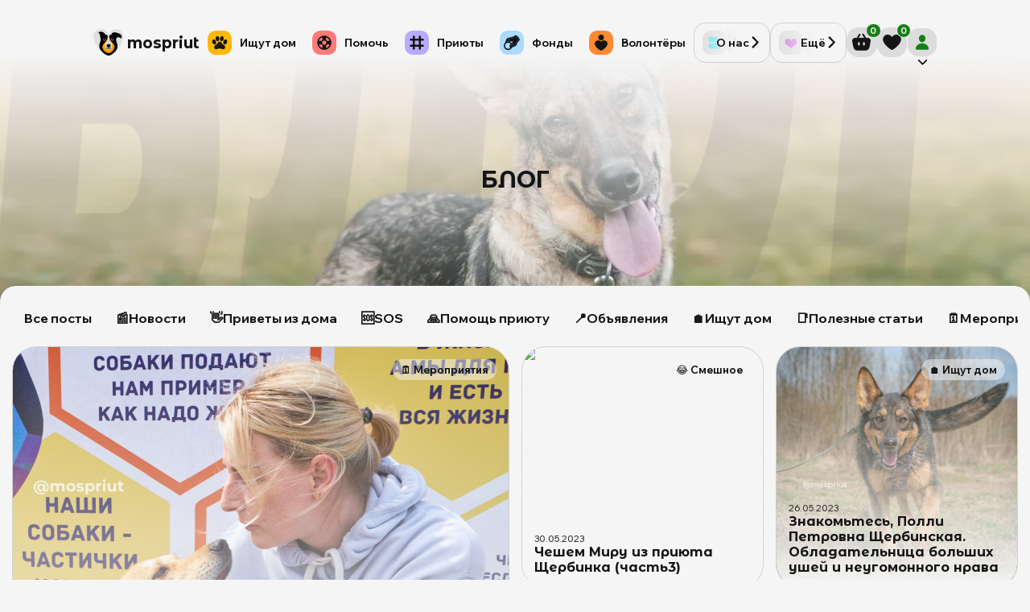

--- FILE ---
content_type: text/css; charset=UTF-8
request_url: https://mospriut.ru/_next/static/chunks/6719affaae16664d.css
body_size: 10015
content:
@property --rotate-angle{syntax:"<angle>";inherits:false;initial-value:45deg}@keyframes spin{0%{--rotate-angle:0deg}to{--rotate-angle:360deg}}@keyframes heart-beat{0%{transform:scale(1)}25%{transform:scale(.9)}50%{transform:scale(1)}75%{transform:scale(1.1)}to{transform:scale(1)}}@keyframes rotate-loading{0%{transform:rotate(0)}25%{transform:rotate(90deg)}50%{transform:rotate(180deg)}75%{transform:rotate(270deg)}to{transform:rotate(360deg)}}@keyframes show-from-down{0%{opacity:0;transform:translateY(-50px)}25%{opacity:.2;transform:translateY(-40px)}50%{opacity:.4;transform:translateY(-20px)}75%{opacity:.8;transform:translateY(-10px)}to{opacity:1;transform:translateY(0)}}@keyframes bounce-animation{0%{transform:translateY(0%)}20%{transform:translateY(-15%)}30%{transform:translateY(0%)}55%{transform:translateY(-7%)}77%{transform:translateY(0%)}85%{transform:translateY(-3%)}to{transform:translateY(0)}}@keyframes fade-out{0%{opacity:1}to{opacity:0}}.hint-wrapper{--hint-padding:calc(var(--app-padding)/2);--hint-arrow-size:8px;--hint-border-radius:var(--outer-br);--hint-border-size:.5px;--hint-border:var(--hint-border-size)solid var(--border-color);--hint-arrow-placement:calc(var(--hint-arrow-size)/-2);--hint-background:var(--label-box-color);--hint-font-size:.8rem;--hint-arrow-rotate:45deg;--hint-color:var(--t-color);width:100%;height:100%;position:absolute;top:0;left:0}.hint{border-radius:var(--hint-border-radius);font-size:var(--hint-font-size);visibility:hidden;max-width:calc(100dvw - var(--app-padding)*2);color:#0000;font-weight:initial;opacity:0;cursor:default;border:none;width:0;height:0;transition:visibility .5s,color .5s,background-color .5s,width .3s,padding .2s,scale .1s,box-shadow .5s ease-in-out;position:absolute;scale:0}.hint>*{transition:none}.hint[data-show=true]{padding:var(--hint-padding);z-index:50;opacity:unset;visibility:visible;width:max-content;height:auto;color:var(--hint-color);scale:unset}.hint[data-show=true] .hint-arrow{width:auto;height:auto;display:block}.hint[data-show=true].dialog-mode{--hint-border-radius:calc(var(--outer-br)*1.5);width:100%;max-width:none;max-height:80dvh;padding-bottom:var(--mobile-footer-height);border-radius:var(--hint-border-radius)var(--hint-border-radius)0 0;position:fixed;inset:0!important;right:unset!important;top:unset!important}.hint[data-show=true].dialog-mode:before{content:"";z-index:0;border-radius:inherit;box-shadow:inset var(--glass-shadow-offset)var(--glass-shadow-offset)var(--glass-shadow-blur)var(--glass-shadow-spread)var(--glass-tint-color);background-color:rgba(var(--glass-tint-color),var(--glass-tint-opacity));position:absolute;inset:0}.hint[data-show=true].dialog-mode:after{content:"";z-index:-1;border-radius:inherit;isolation:isolate;-webkit-backdrop-filter:blur(var(--glass-frost-blur));backdrop-filter:blur(var(--glass-frost-blur));-moz-backdrop-filter:blur(var(--glass-frost-blur));-ms-backdrop-filter:blur(var(--glass-frost-blur));-o-backdrop-filter:blur(var(--glass-frost-blur));-ms-filter:url(#glass-distortion);filter:url(#glass-distortion);-moz-filter:url(#glass-distortion);-o-filter:url(#glass-distortion);position:absolute;inset:0;transform:translate(0,0)}.hint[data-show=true].dialog-mode[data-show=true]{z-index:1000000}.hint[data-show=true]>*{position:relative}.hint[data-show=true]{-ms-transform:unset;-webkit-transform:unset;-moz-transform:unset;-o-transform:unset;transform:unset}.hint[data-popper-placement^=top]>.hint-arrow{bottom:var(--hint-arrow-placement)}.hint[data-popper-placement^=bottom]{--hint-arrow-rotate:-135deg}.hint[data-popper-placement^=bottom]>.hint-arrow{top:var(--hint-arrow-placement)}.hint[data-popper-placement^=left]{--hint-arrow-rotate:-45deg}.hint[data-popper-placement^=left]>.hint-arrow{right:var(--hint-arrow-placement)}.hint[data-popper-placement^=right]{--hint-arrow-rotate:135deg}.hint[data-popper-placement^=right]>.hint-arrow{left:var(--hint-arrow-placement)}.hint:before{content:"";z-index:0;border-radius:inherit;box-shadow:inset var(--glass-shadow-offset)var(--glass-shadow-offset)var(--glass-shadow-blur)var(--glass-shadow-spread)var(--glass-tint-color);background-color:rgba(var(--glass-tint-color),var(--glass-tint-opacity));position:absolute;inset:0}.hint:after{content:"";z-index:-1;border-radius:inherit;isolation:isolate;-webkit-backdrop-filter:blur(var(--glass-frost-blur));backdrop-filter:blur(var(--glass-frost-blur));-moz-backdrop-filter:blur(var(--glass-frost-blur));-ms-backdrop-filter:blur(var(--glass-frost-blur));-o-backdrop-filter:blur(var(--glass-frost-blur));-ms-filter:url(#glass-distortion);filter:url(#glass-distortion);-moz-filter:url(#glass-distortion);-o-filter:url(#glass-distortion);position:absolute;inset:0;transform:translate(0,0)}.hint{-webkit-user-select:none;user-select:none;-o-user-select:none;-ms-box-shadow:var(--hint-shadow);-webkit-box-shadow:var(--hint-shadow);-moz-box-shadow:var(--hint-shadow);-o-box-shadow:var(--hint-shadow);box-shadow:var(--hint-shadow);transform:scale(0)}.hint-arrow{opacity:0;width:0;height:0}.hint-arrow,.hint-arrow:before{width:var(--hint-arrow-size);height:var(--hint-arrow-size);background:inherit;border-right:inherit;border-bottom:inherit;position:absolute}.hint-arrow:before{visibility:visible;content:"";-ms-transform:rotate(var(--hint-arrow-rotate));-webkit-transform:rotate(var(--hint-arrow-rotate));-moz-transform:rotate(var(--hint-arrow-rotate));-o-transform:rotate(var(--hint-arrow-rotate));transform:rotate(var(--hint-arrow-rotate))}
@property --rotate-angle{syntax:"<angle>";inherits:false;initial-value:45deg}@keyframes spin{0%{--rotate-angle:0deg}to{--rotate-angle:360deg}}@keyframes heart-beat{0%{transform:scale(1)}25%{transform:scale(.9)}50%{transform:scale(1)}75%{transform:scale(1.1)}to{transform:scale(1)}}@keyframes rotate-loading{0%{transform:rotate(0)}25%{transform:rotate(90deg)}50%{transform:rotate(180deg)}75%{transform:rotate(270deg)}to{transform:rotate(360deg)}}@keyframes show-from-down{0%{opacity:0;transform:translateY(-50px)}25%{opacity:.2;transform:translateY(-40px)}50%{opacity:.4;transform:translateY(-20px)}75%{opacity:.8;transform:translateY(-10px)}to{opacity:1;transform:translateY(0)}}@keyframes bounce-animation{0%{transform:translateY(0%)}20%{transform:translateY(-15%)}30%{transform:translateY(0%)}55%{transform:translateY(-7%)}77%{transform:translateY(0%)}85%{transform:translateY(-3%)}to{transform:translateY(0)}}@keyframes fade-out{0%{opacity:1}to{opacity:0}}#lightbox{-webkit-user-select:none;user-select:none;-o-user-select:none;height:100%}.closed_box{height:100%}.closed_box[data-hide-on-close=true]{display:none}.lightBox_box{z-index:1;width:100vw;width:calc(var(--vw)*1);width:100dvw;height:100vh;height:calc(var(--vh)*1);max-width:100vw;height:100dvh;max-width:calc(var(--vw)*1);max-width:100dvw;max-height:100vh;max-height:calc(var(--vh)*1);-o-transition:max-height .5s ease-in-out;flex-direction:column;justify-content:center;max-height:100dvh;transition:max-height .5s ease-in-out;display:flex;position:relative}.lightbox_content{z-index:1;height:100%;max-height:calc(100vh - var(--header-height));max-height:calc(var(--vh) - var(--header-height));max-height:calc(100dvh - var(--header-height));margin:0 var(--app-padding);width:fit-content;max-width:100vw;height:fit-content;max-width:calc(var(--vw)*1);-o-transition:max-width .5s ease-in-out,max-height .5s ease-in-out;flex-direction:column;justify-content:center;align-self:center;max-width:100dvw;transition:max-width .5s ease-in-out,max-height .5s ease-in-out;display:flex;position:relative}.video{height:auto}.gallery_cell{place-content:center;align-items:center;display:flex}.close_icon{width:100%;height:100%;fill:var(--accent-color)}.lightbox_window{--close-button-size:30px;z-index:500;height:100vh;height:calc(var(--vh)*1);width:100vw;height:100dvh;width:calc(var(--vw)*1);width:100dvw;max-width:100vw;max-width:calc(var(--vw)*1);max-width:100dvw;max-height:100vh;max-height:calc(var(--vh)*1);z-index:500;align-items:center;max-height:100dvh;margin:0;display:flex;position:fixed;top:0;right:0;overflow:hidden}.lightbox_window:before{background-color:var(--shadow-color);opacity:1;content:"";background-image:linear-gradient(to top,#01010100,var(--header-color)100%);z-index:0;-webkit-backdrop-filter:blur(5px);backdrop-filter:blur(5px);-moz-backdrop-filter:blur(5px);-ms-backdrop-filter:blur(5px);-o-backdrop-filter:blur(5px);background-position:top;background-repeat:no-repeat;background-size:100% 60px;width:100%;height:100%;position:fixed;top:0;left:0;transform:translate(0,0)}@media only screen and (max-height:500px){.lightbox_window:before{background-size:60px 100%;background-image:linear-gradient(to left,#01010100,var(--header-color));background-position:0}}.lightbox_window{-o-transition:transform .3s ease-in-out;transition:transform .3s ease-in-out}.lightbox_header{height:calc(var(--header-height)*var(--header-visibility));width:100%;padding:calc(var(--app-padding)*var(--header-visibility));-o-transition:height .3s ease-in-out,padding .3s ease-in-out;justify-content:flex-end;transition:height .3s ease-in-out,padding .3s ease-in-out;display:flex;position:relative}.close_lightbox_button{cursor:pointer;z-index:20;background-color:var(--box-color);padding:calc(var(--app-padding)/2);border-radius:var(--outer-br);aspect-ratio:1;height:var(--close-button-size);width:var(--close-button-size);border:var(--ui-border);justify-content:flex-end;display:flex}@media (hover:hover) and (pointer:fine){.close_lightbox_button:hover>*{transform:scale(.9)}}.close_lightbox_button{-ms-box-shadow:3px 3px 5px var(--shadow-color);-webkit-box-shadow:3px 3px 5px var(--shadow-color);-moz-box-shadow:3px 3px 5px var(--shadow-color);-o-box-shadow:3px 3px 5px var(--shadow-color);box-shadow:3px 3px 5px var(--shadow-color);-ms-box-shadow:var(--hint-shadow);-webkit-box-shadow:var(--hint-shadow);-moz-box-shadow:var(--hint-shadow);-o-box-shadow:var(--hint-shadow);box-shadow:var(--hint-shadow);-webkit-backdrop-filter:blur(10px);backdrop-filter:blur(10px);-moz-backdrop-filter:blur(10px);-ms-backdrop-filter:blur(10px);-o-backdrop-filter:blur(10px);transform:translate(0,0)}.lightbox_overlay,.lightbox_item_overlay{background-color:var(--dark-color);opacity:.6;width:100%;height:100%;position:absolute;top:0;left:0}


--- FILE ---
content_type: text/css; charset=UTF-8
request_url: https://mospriut.ru/_next/static/chunks/09a84eebaa44bd05.css
body_size: 28055
content:
@property --rotate-angle{syntax:"<angle>";inherits:false;initial-value:45deg}@keyframes blog-module-scss-module__nuJMja__spin{0%{--rotate-angle:0deg}to{--rotate-angle:360deg}}@keyframes blog-module-scss-module__nuJMja__heart-beat{0%{transform:scale(1)}25%{transform:scale(.9)}50%{transform:scale(1)}75%{transform:scale(1.1)}to{transform:scale(1)}}@keyframes blog-module-scss-module__nuJMja__rotate-loading{0%{transform:rotate(0)}25%{transform:rotate(90deg)}50%{transform:rotate(180deg)}75%{transform:rotate(270deg)}to{transform:rotate(360deg)}}@keyframes blog-module-scss-module__nuJMja__show-from-down{0%{opacity:0;transform:translateY(-50px)}25%{opacity:.2;transform:translateY(-40px)}50%{opacity:.4;transform:translateY(-20px)}75%{opacity:.8;transform:translateY(-10px)}to{opacity:1;transform:translateY(0)}}@keyframes blog-module-scss-module__nuJMja__bounce-animation{0%{transform:translateY(0%)}20%{transform:translateY(-15%)}30%{transform:translateY(0%)}55%{transform:translateY(-7%)}77%{transform:translateY(0%)}85%{transform:translateY(-3%)}to{transform:translateY(0)}}@keyframes blog-module-scss-module__nuJMja__fade-out{0%{opacity:1}to{opacity:0}}.blog-module-scss-module__nuJMja__blog_posts_container{width:100%;display:flex;border:0!important}.blog-module-scss-module__nuJMja__blog_posts_container h2{text-transform:uppercase}.blog-module-scss-module__nuJMja__posts_box{--header-box-height:40px;--box-gap:calc(var(--home-page-gap)/2);gap:var(--box-gap);flex-direction:column;width:100%;height:100%;display:flex}.blog-module-scss-module__nuJMja__posts_box .blog-module-scss-module__nuJMja__box_header{height:var(--header-box-height)}.blog-module-scss-module__nuJMja__posts_box.blog-module-scss-module__nuJMja__load .blog-module-scss-module__nuJMja__posts_item{position:relative}@keyframes blog-module-scss-module__nuJMja__load{to{transform:translate(100%)}}.blog-module-scss-module__nuJMja__posts_box.blog-module-scss-module__nuJMja__load .blog-module-scss-module__nuJMja__posts_item{isolation:isolate;pointer-events:none;position:relative;overflow:hidden}.blog-module-scss-module__nuJMja__posts_box.blog-module-scss-module__nuJMja__load .blog-module-scss-module__nuJMja__posts_item:after{background:linear-gradient(90deg,#d3d3d300 0,var(--hover-color)50%,#d3d3d300 100%);content:"";opacity:.8;border-radius:inherit;-webkit-border-radius:inherit;-moz-border-radius:inherit;-ms-animation:1.5s load linear infinite;width:100%;height:100%;animation:1.5s linear infinite blog-module-scss-module__nuJMja__load;position:absolute;inset:0;transform:translate(-100%)}.blog-module-scss-module__nuJMja__posts_box.blog-module-scss-module__nuJMja__load .blog-module-scss-module__nuJMja__posts_item>*{pointer-events:none}.blog-module-scss-module__nuJMja__heading_box{gap:calc(var(--box-gap)/2);align-items:center;display:flex}.blog-module-scss-module__nuJMja__heading_box .blog-module-scss-module__nuJMja__more_posts_button{--font-size:.8rem}.blog-module-scss-module__nuJMja__posts_item{--image-box-width:60%;--post-title-box-width:var(--image-box-width);--title-font-size:1.4rem;--button-font-size:.8rem;width:100%;height:100%;position:relative;overflow:hidden}.blog-module-scss-module__nuJMja__view_more{padding:calc(var(--app-padding)*2);text-align:center;justify-content:center;align-items:center;gap:var(--app-padding);flex-direction:column;font-size:1.5rem;font-weight:700;display:flex}.blog-module-scss-module__nuJMja__image_box{--gradient-direction:left;width:var(--image-box-width);border-radius:var(--outer-br)0 0 var(--outer-br);height:100%;position:absolute;top:0;left:0;overflow:hidden}.blog-module-scss-module__nuJMja__image_box img{object-fit:cover;width:100%;height:100%}.blog-module-scss-module__nuJMja__image_box:after{content:"";width:calc(var(--image-box-width));background-image:linear-gradient(to var(--gradient-direction),var(--box-color),#0000);height:100%;position:absolute;top:0;right:0}.blog-module-scss-module__nuJMja__post_title{--title-padding:calc(var(--nav-buttons-size)*1.2);width:var(--post-title-box-width);justify-content:center;gap:calc(var(--box-gap)/2);height:100%;padding:var(--title-padding)var(--title-padding)var(--title-padding)0;flex-direction:column;display:flex;position:absolute;top:0;right:0;overflow:hidden}.blog-module-scss-module__nuJMja__post_title .blog-module-scss-module__nuJMja__read_post_button{--font-size:var(--button-font-size);--border-radius:var(--inner-br);width:fit-content}.blog-module-scss-module__nuJMja__post_title h3{font-size:var(--title-font-size);overflow-wrap:break-word;-webkit-hyphens:auto;hyphens:auto}.blog-module-scss-module__nuJMja__posts_carousel{height:100%}.blog-module-scss-module__nuJMja__posts_list{height:calc(100% - var(--header-box-height) - var(--box-gap));min-height:calc(100% - var(--header-box-height) - var(--box-gap))}@media only screen and (max-width:1200px){.blog-module-scss-module__nuJMja__posts_item{--image-box-width:50%;--title-font-size:1.2rem}}@media only screen and (max-width:700px){.blog-module-scss-module__nuJMja__posts_box{height:auto}.blog-module-scss-module__nuJMja__blog_posts_container{min-height:350px}.blog-module-scss-module__nuJMja__posts_item{--title-font-size:.9rem}}@media only screen and (max-width:450px){.blog-module-scss-module__nuJMja__blog_posts_container{min-height:450px}.blog-module-scss-module__nuJMja__posts_item{--button-font-size:.65rem;--image-box-width:100%}.blog-module-scss-module__nuJMja__post_title{--title-padding:calc(var(--nav-buttons-size)*1.3);padding:var(--title-padding);justify-content:flex-end}.blog-module-scss-module__nuJMja__image_box{--gradient-direction:top}}@media only screen and (max-width:400px){.blog-module-scss-module__nuJMja__posts_box{--header-box-height:70px}.blog-module-scss-module__nuJMja__heading_box{flex-direction:column}.blog-module-scss-module__nuJMja__heading_box .blog-module-scss-module__nuJMja__more_posts_button{--font-size:.65rem}}
@property --rotate-angle{syntax:"<angle>";inherits:false;initial-value:45deg}@keyframes spin{0%{--rotate-angle:0deg}to{--rotate-angle:360deg}}@keyframes heart-beat{0%{transform:scale(1)}25%{transform:scale(.9)}50%{transform:scale(1)}75%{transform:scale(1.1)}to{transform:scale(1)}}@keyframes rotate-loading{0%{transform:rotate(0)}25%{transform:rotate(90deg)}50%{transform:rotate(180deg)}75%{transform:rotate(270deg)}to{transform:rotate(360deg)}}@keyframes show-from-down{0%{opacity:0;transform:translateY(-50px)}25%{opacity:.2;transform:translateY(-40px)}50%{opacity:.4;transform:translateY(-20px)}75%{opacity:.8;transform:translateY(-10px)}to{opacity:1;transform:translateY(0)}}@keyframes bounce-animation{0%{transform:translateY(0%)}20%{transform:translateY(-15%)}30%{transform:translateY(0%)}55%{transform:translateY(-7%)}77%{transform:translateY(0%)}85%{transform:translateY(-3%)}to{transform:translateY(0)}}@keyframes fade-out{0%{opacity:1}to{opacity:0}}.light_scheme,html,.dark_scheme,html.theme-dark{--dark-color-rgb:20,20,20;--light-color-rgb:255,255,255;--dark-color:rgb(var(--dark-color-rgb));--light-color:rgb(var(--light-color-rgb));--border-color-rgb:1,1,1;--tablet-screen-width:1200px;--mobile-screen-width:600px;--fold-screen-width:300px;--bg-color-rgb:245,245,245;--bg-color:rgb(var(--bg-color-rgb));--box-color-tr:#fff6;--box-color:var(--light-color);--border-color:rgba(var(--border-color-rgb),.15);--shadow-color:rgba(var(--border-color-rgb),.1);--t-color:var(--dark-color);--text-sub-color:#313131;--hover-color:#0000001a;--icon-color:var(--bg-color);--bg-logo-color:var(--bg-color);--label-box-color:#f5f5f580;--error-color:var(--red-color);--accent-color:var(--green-color);--header-base-height:90px;--header-logo-height:calc((var(--header-base-height) - var(--app-padding)*3.5));--h-notification-box-height:var(--header-logo-height);--h-notification-box-visibility:0;--vpn-box-visibility:0;--header-visibility:1;--header-color:var(--bg-color);--header-height:calc(var(--header-base-height) + (var(--h-notification-box-height)*var(--h-notification-box-visibility)));--vpn-box-height:calc(var(--h-notification-box-height)*var(--vpn-box-visibility));--mobile-footer-visibility:0;--mobile-footer-height:0px;--mobile-footer-bottom-padding:0px;--mobile-footer-base-height:80px;--mobile-footer-bg:var(--label-box-color);--normal-font-weight:500;--bold-font-weight:700;--card-shadow:0 0 var(--app-padding)0 var(--shadow-color);--outer-br:30px;--inner-br:calc(var(--outer-br)/2);--max-app-width:1800px;--app-padding:15px;--cookie-box-visibility:0;--cookies-box-base-height:60px;--cookies-box-height:calc(var(--cookie-box-visibility)*var(--cookies-box-base-height));--subscribe-box-visibility:0;--scrollbar-width:5px;--ui-border:.7px solid var(--border-color);--ui-border-tr:.7px solid transparent;--header-padding:calc(var(--app-padding));--hint-shadow:#00000021 0 calc(var(--app-padding)*.2)calc(var(--app-padding)*2);--lightningcss-light:initial;--lightningcss-dark: ;color-scheme:light;--h1-fs:2.5rem;--h2-fs:calc(var(--h1-fs)/1.5);--h3-fs:calc(var(--h1-fs)/1.75);--h4-fs:calc(var(--h1-fs)/1.9);--h5-fs:calc(var(--h1-fs)/2.1);--h6-fs:calc(var(--h1-fs)/2.4);--tab-bar-state:calc(1 - var(--tab-bar-visible));--tabs-height:calc(100vh - 100svh);--tabs-width:calc(var(--vw) - var(--dvw));--glass-shadow-offset:0;--glass-noise-frequency:.02;--glass-distortion-strength:77;--glass-outer-shadow-blur:2;--glass-shadow-color:var(--bg-color);--glass-shadow-blur:20px;--glass-shadow-spread:-10px;--glass-tint-color:var(--bg-color-rgb);--glass-tint-opacity:.6;--glass-frost-blur:12px}.light_scheme:has(*>.header-hidden){--header-visibility:0!important}html:has(*>.header-hidden){--header-visibility:0!important}.dark_scheme:has(*>.header-hidden){--header-visibility:0!important}.light_scheme:has(*>.header-hidden) [data-header-element=true]{display:none}html:has(*>.header-hidden) [data-header-element=true]{display:none}.dark_scheme:has(*>.header-hidden) [data-header-element=true]{display:none}.light_scheme:has(*>.mobile-footer-hidden){--mobile-footer-visibility:0!important}html:has(*>.mobile-footer-hidden){--mobile-footer-visibility:0!important}.dark_scheme:has(*>.mobile-footer-hidden){--mobile-footer-visibility:0!important}.light_scheme:has(*>.mobile-footer-hidden) [data-mobile-footer-element=true]{display:none}html:has(*>.mobile-footer-hidden) [data-mobile-footer-element=true]{display:none}.dark_scheme:has(*>.mobile-footer-hidden) [data-mobile-footer-element=true]{display:none}.light_scheme[device-ios-chrome],html[device-ios-chrome],[device-ios-chrome].dark_scheme{--bg-color:#fff}.light_scheme[device-ios-yandex],html[device-ios-yandex],[device-ios-yandex].dark_scheme{--bg-color:var(--label-box-color)}.light_scheme[device-ios-firefox],html[device-ios-firefox],[device-ios-firefox].dark_scheme,.light_scheme[device-android-firefox],html[device-android-firefox],[device-android-firefox].dark_scheme{--bg-color:#f9f9fb}.light_scheme[device-android-chrome],html[device-android-chrome],[device-android-chrome].dark_scheme{--bg-color:#faf8ff}.light_scheme[device-android-opera],html[device-android-opera],[device-android-opera].dark_scheme{--bg-color:#fffbff}.light_scheme[device-mode=standalone],html[device-mode=standalone],[device-mode=standalone].dark_scheme{--bg-color:#f5f5f5!important}.light_scheme[device-device=mobile],html[device-device=mobile],[device-device=mobile].dark_scheme{--mobile-footer-bottom-padding:calc(min(10px,var(--tabs-height))*var(--tab-bar-state))}.light_scheme[device-device=mobile][device-mode=standalone],html[device-device=mobile][device-mode=standalone],[device-device=mobile][device-mode=standalone].dark_scheme{--mobile-footer-bottom-padding:12px}.light_scheme[device-device=mobile][device-mode=standalone][device-android],html[device-device=mobile][device-mode=standalone][device-android],[device-device=mobile][device-mode=standalone][device-android].dark_scheme{--mobile-footer-bottom-padding:7px}.light_scheme[device-device=mobile][device-android][device-android-chrome],html[device-device=mobile][device-android][device-android-chrome],[device-device=mobile][device-android][device-android-chrome].dark_scheme,.light_scheme[device-device=mobile][device-android][device-android-yandex],html[device-device=mobile][device-android][device-android-yandex],[device-device=mobile][device-android][device-android-yandex].dark_scheme,.light_scheme[device-device=mobile][device-android][device-android-opera],html[device-device=mobile][device-android][device-android-opera],[device-device=mobile][device-android][device-android-opera].dark_scheme{--mobile-footer-bottom-padding:0px}.light_scheme[device-device=mobile][device-ios][device-ios-chrome],html[device-device=mobile][device-ios][device-ios-chrome],[device-device=mobile][device-ios][device-ios-chrome].dark_scheme{--mobile-footer-bottom-padding:5px}.light_scheme[device-device=mobile][device-ios][device-ios-opera],html[device-device=mobile][device-ios][device-ios-opera],[device-device=mobile][device-ios][device-ios-opera].dark_scheme{--mobile-footer-bottom-padding:10px}.light_scheme[device-device=mobile][device-ios][device-ios-safari][dadeviceta-os-version^="19."] .mobile-footer:before,html[device-device=mobile][device-ios][device-ios-safari][dadeviceta-os-version^="19."] .mobile-footer:before,[device-device=mobile][device-ios][device-ios-safari][dadeviceta-os-version^="19."].dark_scheme .mobile-footer:before{content:"";background-color:var(--header-color);width:100vw;height:500px;width:calc(var(--vw)*1);width:100dvw;position:fixed;top:100%;left:0}.light_scheme[device-device=mobile][device-ios][device-ios-safari][dadeviceta-os-version^="19."] .app:before,.light_scheme[device-device=mobile][device-ios][device-ios-safari][dadeviceta-os-version^="19."] .app-content:before,html[device-device=mobile][device-ios][device-ios-safari][dadeviceta-os-version^="19."] .app:before,html[device-device=mobile][device-ios][device-ios-safari][dadeviceta-os-version^="19."] .app-content:before,[device-device=mobile][device-ios][device-ios-safari][dadeviceta-os-version^="19."].dark_scheme .app:before,[device-device=mobile][device-ios][device-ios-safari][dadeviceta-os-version^="19."].dark_scheme .app-content:before{content:"";background-color:var(--header-color);height:500px;position:fixed;top:-500px;left:0}.dark_scheme,html.theme-dark{--bg-color-rgb:var(--dark-color-rgb);--border-color-rgb:245,245,245;--t-color:var(--light-color);--box-color:#272727;--box-color-tr:#c8c8c81a;--hover-color:#f5f5f51a;--text-sub-color:#d2d2d2;--icon-color:var(--bg-color);--bg-logo-color:var(--t-color);--label-box-color:#16161680;--lightningcss-light: ;--lightningcss-dark:initial;color-scheme:dark;--green-color:var(--green-color-dark)!important;--red-color:var(--red-color-dark)!important;--orange-color:var(--orange-color-dark)!important;--purple-color:var(--purple-color-dark)!important;--pink-color:var(--pink-color-dark)!important;--blue-color:var(--blue-color-dark)!important;--dark-blue-color:var(--dark-blue-color-dark)!important}.dark_scheme[device-ios-chrome],html[device-ios-chrome].theme-dark{--bg-color:#333739}.dark_scheme[device-ios-firefox],html[device-ios-firefox].theme-dark,.dark_scheme[device-android-firefox],html[device-android-firefox].theme-dark{--bg-color:#2b2a32}.dark_scheme[device-android-opera],html[device-android-opera].theme-dark{--bg-color:#14131b}.dark_scheme[device-android-chrome],html[device-android-chrome].theme-dark{--bg-color:#121318}.dark_scheme[device-mode=standalone],html[device-mode=standalone].theme-dark{--bg-color:var(--dark-color)!important}html{scroll-behavior:smooth;height:100%;font-family:system-ui,-apple-system,BlinkMacSystemFont,Segoe UI,Roboto,Oxygen,Ubuntu,Cantarell,Open Sans,Helvetica Neue,sans-serif}html.scroll-overflow,html.scroll-overflow body{overflow:hidden}html:has(*>.stop-scroll,#lightbox_open){overflow:hidden}html:has(*>.stop-scroll,#lightbox_open) body{overflow:hidden}html.scroll-overflow .scroll_to_top,html.scroll-overflow body .scroll_to_top{display:none}html:has(*>.stop-scroll,#lightbox_open) .scroll_to_top{display:none}html:has(*>.stop-scroll,#lightbox_open) body .scroll_to_top{display:none}html,body{width:100%;text-rendering:optimizeLegibility;-webkit-overflow-scrolling:touch;max-width:100vw;max-width:calc(var(--vw)*1);max-width:100dvw;overflow-x:clip}*,:before,:after{box-sizing:border-box;margin:0;padding:0}body{-webkit-font-smoothing:antialiased;-moz-osx-font-smoothing:grayscale;background-color:var(--bg-color);scroll-behavior:smooth;color:var(--t-color);width:100%;font-weight:500;font-family:var(--font-regular)}body ::selection{color:var(--dark-color);background:var(--accent-color)}body *{scroll-behavior:smooth}body:has(>[dialog-open=true]){border-radius:var(--outer-br)}:is(body:has(>[dialog-open=true]) .app,body:has(>[dialog-open=true]) .app-content){opacity:.5}body[open-dialog] .app-content{border-radius:var(--outer-br);opacity:.8;pointer-events:none;background-color:var(--bg-color);-ms-filter:blur(15px);filter:blur(15px);-moz-filter:blur(15px);-o-filter:blur(15px);-ms-transform:scale(var(--scale-on-dialog-position));-webkit-transform:scale(var(--scale-on-dialog-position));-moz-transform:scale(var(--scale-on-dialog-position));-o-transform:scale(var(--scale-on-dialog-position));transform:scale(var(--scale-on-dialog-position));overflow:hidden}body[open-dialog][with-backdrop]:before{--shadow-margin:10px;--shadow-blur:30px;--pink-color:#ff57ff;--green-color:#4fff00;--blue-color:#00b3ff;--yellow-color:#fffb00;--red-color:#f50;--first-color:var(--accent-color);--second-color:var(--green-color);--third-color:var(--blue-color);--fourth-color:var(--yellow-color);--fifth-color:var(--red-color);content:"";border-radius:inherit;inset:var(--inset);background:conic-gradient(from var(--rotate-angle),var(--first-color),var(--second-color),var(--third-color),var(--first-color));opacity:.2;z-index:-1;isolation:isolate;-ms-filter:blur(1rem);filter:blur(1rem);-moz-filter:blur(1rem);-o-filter:blur(1rem);-ms-animation:none;animation:none;position:absolute}body[open-dialog]{z-index:1000}body[open-dialog]:before{background-color:var(--box-color-tr);opacity:1;content:"";background-image:linear-gradient(to top,#01010100,var(--header-color)100%);z-index:0;-webkit-backdrop-filter:blur(5px);backdrop-filter:blur(5px);-moz-backdrop-filter:blur(5px);-ms-backdrop-filter:blur(5px);-o-backdrop-filter:blur(5px);background-position:top;background-repeat:no-repeat;background-size:100% 60px;width:100%;height:100%;position:fixed;top:0;left:0;transform:translate(0,0)}@media only screen and (max-height:500px){body[open-dialog]:before{background-size:60px 100%;background-image:linear-gradient(to left,#01010100,var(--header-color));background-position:0}}svg{fill:var(--t-color)}.app,.app-content{--scale-on-dialog-position:.96;background-color:#0000;width:100%;position:relative}.app.load,.load.app-content{z-index:1000}.app.load:before,.load.app-content:before{background-color:var(--box-color-tr);opacity:1;content:"";background-image:linear-gradient(to top,#01010100,var(--header-color)100%);z-index:0;-webkit-backdrop-filter:blur(5px);backdrop-filter:blur(5px);-moz-backdrop-filter:blur(5px);-ms-backdrop-filter:blur(5px);-o-backdrop-filter:blur(5px);background-position:top;background-repeat:no-repeat;background-size:100% 60px;width:100%;height:100%;position:fixed;top:0;left:0;transform:translate(0,0)}@media only screen and (max-height:500px){.app.load:before,.load.app-content:before{background-size:60px 100%;background-image:linear-gradient(to left,#01010100,var(--header-color));background-position:0}}.app:before,.app-content:before{content:none}.app.down,.down.app-content{--mobile-footer-base-height:75px;--mobile-footer-height:calc(var(--mobile-footer-base-height)*var(--mobile-footer-visibility))}.app,.app-content{transform-origin:top}.app-content{z-index:1;padding-bottom:var(--mobile-footer-height);border-radius:0;overflow:clip}.app-content>*{-o-transition:none;transition:none}.app-content{-o-transition:transform .2s,filter .2s;transition:transform .2s,filter .2s}.main-container.load{height:calc(100% - var(--header-height));width:100%;height:100%;margin-top:0;padding:0;position:fixed;top:0;left:0}.main-container.load .page_content{height:100%}.main-container.load .main_container{padding:0}img{-webkit-user-select:none;user-select:none;-o-user-select:none;max-width:100%}dialog{border:0}button{margin:0;padding:0;font-family:unset}h1,h2,h3,h4,h5,h6{font-family:var(--font-heading);font-weight:700}h1{font-size:var(--h1-fs)}h2{font-size:var(--h2-fs)}h3{font-size:var(--h3-fs)}h4{font-size:var(--h4-fs)}h5{font-size:var(--h5-fs)}h6{font-size:var(--h6-fs)}p{font-size:1rem}input,textarea,select{font-family:inherit;font-size:inherit}input,input:disabled,textarea,textarea:disabled,select,select:disabled{-webkit-user-select:text!important;user-select:text!important}input,textarea,select{scrollbar-width:thin;scrollbar-track-color:var(--box-color-tr);scrollbar-width:3px;scrollbar-color:var(--box-color-tr)var(--border-color);scrollbar-gutter:stable}input::-webkit-scrollbar{border-radius:var(--inner-br);border:1px!important;width:3px!important;height:3px!important}textarea::-webkit-scrollbar{border-radius:var(--inner-br);border:1px!important;width:3px!important;height:3px!important}select::-webkit-scrollbar{border-radius:var(--inner-br);border:1px!important;width:3px!important;height:3px!important}input::-webkit-scrollbar-track{background-color:var(--box-color-tr)}textarea::-webkit-scrollbar-track{background-color:var(--box-color-tr)}select::-webkit-scrollbar-track{background-color:var(--box-color-tr)}input::-webkit-scrollbar-thumb{background-color:var(--border-color);border-radius:calc(var(--inner-br)/2)}textarea::-webkit-scrollbar-thumb{background-color:var(--border-color);border-radius:calc(var(--inner-br)/2)}select::-webkit-scrollbar-thumb{background-color:var(--border-color);border-radius:calc(var(--inner-br)/2)}a{color:var(--accent-color)}a *{cursor:pointer}ul,ol{list-style-position:inside}ul li::marker{color:var(--accent-color);font-weight:600}ol li::marker{color:var(--accent-color);font-weight:600}.app_header{--gradient-direction:bottom;--notify-top:calc(( var(--h-notification-box-height)*var(--h-notification-box-visibility)*var(--header-visibility)) - var(--h-notification-box-height));--header-box-height:var(--header-base-height);--header-top:calc(var(--h-notification-box-height)*var(--h-notification-box-visibility)*var(--header-visibility) - ( (1*(1 - var(--header-visibility)))*var(--header-box-height) + ((1 - var(--header-visibility))*var(--header-padding)*2)));--header-gap:5px;--position:0;--header-overlay-opacity:calc(1 - ((100 - var(--position))/100));--header-opacity-state:calc(1 - var(--header-overlay-opacity));--h-b-r:calc(var(--outer-br)*1.5);--h-border:calc(var(--h-b-r)*var(--header-overlay-opacity));--h-blur:calc(20px*var(--header-overlay-opacity));height:var(--header-height);flex-direction:column;justify-content:center;align-items:center;width:100%;display:flex;position:relative}.app_header:before{content:"";height:var(--header-base-height);top:var(--header-top);z-index:2;max-width:var(--max-app-width);-webkit-mask-image:linear-gradient(to var(--gradient-direction),var(--bg-color)70%,transparent 100%);mask-image:linear-gradient(to var(--gradient-direction),var(--bg-color)70%,transparent 100%);-webkit-mask-image:linear-gradient(to var(--gradient-direction),var(--bg-color)70%,transparent 100%);-webkit-backdrop-filter:blur(100px);backdrop-filter:blur(100px);-moz-backdrop-filter:blur(100px);-ms-backdrop-filter:blur(100px);-o-backdrop-filter:blur(100px);width:100vw;width:calc(var(--vw)*1);-o-transition:border-radius .3s;-o-transition:all .3s cubic-bezier(1,.49,0,.52);width:100dvw;margin:0;transition:all .3s cubic-bezier(1,.49,0,.52);display:none;position:fixed;left:50%;overflow:hidden;transform:translate(-50%)}.app_header:after{content:"";height:var(--header-base-height);top:var(--header-top);z-index:2;max-width:var(--max-app-width);background-color:var(--bg-color);-webkit-mask-image:linear-gradient(to var(--gradient-direction),var(--bg-color)15%,transparent 100%);mask-image:linear-gradient(to var(--gradient-direction),var(--bg-color)15%,transparent 100%);-webkit-mask-image:linear-gradient(to var(--gradient-direction),var(--bg-color)15%,transparent 100%);width:100vw;width:calc(var(--vw)*1);-o-transition:border-radius .3s;width:100dvw;margin:0;transition:border-radius .3s;display:none;position:fixed;left:50%;overflow:hidden;transform:translate(-50%)}.app_header{-o-transition:border-radius .3s;transition:border-radius .3s}.page_content{width:100%;max-width:var(--max-app-width);flex-direction:column;justify-content:center;align-self:center;margin:0;display:flex}.page_content hr{border:0;justify-content:center;align-self:center;width:50%;height:5px;display:flex}hr{background-color:var(--border-color);border-radius:var(--outer-br);border-color:var(--border-color)}.app_footer{border-radius:var(--outer-br)var(--outer-br)0 0;background-color:var(--bg-color);width:100%;height:100%;min-height:320px;max-height:400px;position:inherit;z-index:-1;border-top:var(--ui-border);max-width:100vw;max-width:calc(var(--vw)*1);flex-direction:column;justify-content:center;max-width:100dvw;display:flex;left:0;overflow:hidden}.stop-scrolling{overflow:hidden}.stop-scrolling .scroll_to_top{display:none}[is-hint-open=true]{z-index:5}[is-hint-open=false]{z-index:auto}dialog{z-index:1000;background:0 0}dialog:before{background-color:var(--box-color-tr);opacity:1;content:"";background-image:linear-gradient(to top,#01010100,var(--header-color)100%);z-index:0;-webkit-backdrop-filter:blur(5px);backdrop-filter:blur(5px);-moz-backdrop-filter:blur(5px);-ms-backdrop-filter:blur(5px);-o-backdrop-filter:blur(5px);background-position:top;background-repeat:no-repeat;background-size:100% 60px;width:100%;height:100%;position:fixed;top:0;left:0;transform:translate(0,0)}@media only screen and (max-height:500px){dialog:before{background-size:60px 100%;background-image:linear-gradient(to left,#01010100,var(--header-color));background-position:0}}.image-loader{width:100%;height:100%;position:absolute;top:0;left:0}@media only screen and (max-width:1200px){.light_scheme,.dark_scheme,html,html.theme-dark{--h1-fs:2.2rem}.app_footer{max-height:600px}}@media only screen and (max-width:600px){.light_scheme,.dark_scheme,html,html.theme-dark{--header-base-height:70px;--header-logo-height:calc((var(--header-base-height) - var(--app-padding)*2.5));--header-padding:10px;--h1-fs:1.8rem;--mobile-footer-height:calc(var(--mobile-footer-base-height)*var(--mobile-footer-visibility))}p{font-size:1rem}}.overlay{background-color:var(--bg-color);width:100%;height:100%;position:fixed}.overlay-top{bottom:100%}.overlay-bottom{top:100%}@media only screen and (max-width:400px){.light_scheme,.dark_scheme,html,html.theme-dark{--header-logo-height:calc((var(--header-base-height) - var(--app-padding)*2.8))}}@media only screen and (max-width:450px){.app,.app-content{--scale-on-dialog-position:.9}}@media only screen and (max-width:400px){.light_scheme,.dark_scheme,html,html.theme-dark{--cookies-box-base-height:50px}}@media only screen and (max-height:500px){.light_scheme,.dark_scheme,html,html.theme-dark{--mobile-footer-bottom-padding:0px!important}.light_scheme[device-ios-chrome],[device-ios-chrome].dark_scheme,html[device-ios-chrome]{--header-color:#141414}.dark_scheme[device-ios-chrome],html[device-ios-chrome].theme-dark{--header-color:#f5f5f5}.app,.app-content{--content-width:calc(100% - var(--header-height) - var(--mobile-footer-height));flex-wrap:wrap;justify-content:space-between;align-items:flex-end;display:flex}.app .main-container,.app-content .main-container{width:var(--content-width);margin-right:var(--mobile-footer-height)}.app .app_footer>*,.app-content .app_footer>*{width:var(--content-width);margin-right:var(--mobile-footer-height);padding-bottom:var(--app-padding);align-self:flex-end}.app-content{padding-bottom:0}.app_header{--gradient-direction:right;width:var(--header-height);height:100lvh}.app_header:before{height:100lvh;left:var(--header-top);z-index:2;width:var(--header-base-height);height:100vh;height:calc(var(--vh)*1);height:100dvh;margin:0;top:0}.app_header:after{width:var(--header-base-height);height:100vh;height:calc(var(--vh)*1);height:100dvh;left:0;transform:none}}


--- FILE ---
content_type: text/css; charset=UTF-8
request_url: https://mospriut.ru/_next/static/chunks/164fed75abd918db.css
body_size: 14307
content:
@property --rotate-angle{syntax:"<angle>";inherits:false;initial-value:45deg}@keyframes spin{0%{--rotate-angle:0deg}to{--rotate-angle:360deg}}@keyframes heart-beat{0%{transform:scale(1)}25%{transform:scale(.9)}50%{transform:scale(1)}75%{transform:scale(1.1)}to{transform:scale(1)}}@keyframes rotate-loading{0%{transform:rotate(0)}25%{transform:rotate(90deg)}50%{transform:rotate(180deg)}75%{transform:rotate(270deg)}to{transform:rotate(360deg)}}@keyframes show-from-down{0%{opacity:0;transform:translateY(-50px)}25%{opacity:.2;transform:translateY(-40px)}50%{opacity:.4;transform:translateY(-20px)}75%{opacity:.8;transform:translateY(-10px)}to{opacity:1;transform:translateY(0)}}@keyframes bounce-animation{0%{transform:translateY(0%)}20%{transform:translateY(-15%)}30%{transform:translateY(0%)}55%{transform:translateY(-7%)}77%{transform:translateY(0%)}85%{transform:translateY(-3%)}to{transform:translateY(0)}}@keyframes fade-out{0%{opacity:1}to{opacity:0}}.modal_backdrop{z-index:5000;z-index:5000;justify-content:center;align-items:center;display:flex;position:fixed;inset:0}.modal_backdrop:before{background-color:var(--shadow-color);opacity:1;content:"";background-image:linear-gradient(to top,#01010100,var(--header-color)100%);z-index:0;-webkit-backdrop-filter:blur(10px);backdrop-filter:blur(10px);-moz-backdrop-filter:blur(10px);-ms-backdrop-filter:blur(10px);-o-backdrop-filter:blur(10px);background-position:top;background-repeat:no-repeat;background-size:100% 60px;width:100%;height:100%;position:absolute;top:0;left:0;transform:translate(0,0)}@media only screen and (max-height:500px){.modal_backdrop:before{background-size:60px 100%;background-image:linear-gradient(to left,#01010100,var(--header-color));background-position:0}}.modal_header{height:var(--header-base-height);justify-content:center;align-items:center;width:100%;display:flex}.modal_header .modal_close_button{--b-bg-color:var(--box-color);--b-color:var(--border-color)}@media (hover:hover) and (pointer:fine){.modal_header .modal_close_button:hover{--b-bg-color:var(--box-color)}}.modal_content{--modal-content-width:calc(100% - var(--app-padding)*2);flex-direction:column;justify-content:flex-end;align-self:flex-end;width:100%;height:100%;display:flex;position:relative}.modal{--overlay-height:70px;background-color:#0000;border:0;justify-content:center;align-items:center;width:100%;height:100%;display:flex;inset:0;overflow:hidden}.modal::backdrop{display:none}@keyframes load{to{transform:translate(100%)}}.modal.load .modal_content .modal_window{isolation:isolate;pointer-events:none;position:relative;overflow:hidden}.modal.load .modal_content .modal_window:after{background:linear-gradient(90deg,#d3d3d300 0,var(--hover-color)50%,#d3d3d300 100%);content:"";opacity:.8;border-radius:inherit;-webkit-border-radius:inherit;-moz-border-radius:inherit;-ms-animation:1.5s load linear infinite;width:100%;height:100%;animation:1.5s linear infinite load;position:absolute;inset:0;transform:translate(-100%)}.modal.load .modal_content .modal_window>*{pointer-events:none}.modal.load .modal_content .modal_loader{width:100%;min-width:100px;height:100%;min-height:100px}.modal{width:100vw;width:calc(var(--vw)*1);width:100dvw;height:100vh;height:calc(var(--vh)*1);max-width:100vw;height:100dvh;max-width:calc(var(--vw)*1);max-width:100dvw;max-height:100vh;max-height:calc(var(--vh)*1);scrollbar-width:none;scrollbar-color:#0000 #0000;-ms-overflow-style:none;scrollbar-gutter:stable;max-height:100dvh}.modal::-webkit-scrollbar{display:none}.modal::-webkit-scrollbar-track{display:none}.modal::-webkit-scrollbar-thumb{display:none}.modal{-o-transition:transform .4s ease-in-out;transition:transform .4s ease-in-out}.modal_window{background-color:var(--bg-color);border-radius:var(--outer-br)var(--outer-br)0 0;margin:0 var(--app-padding);width:calc(100% - var(--app-padding)*2);height:calc(100% - var(--header-base-height));padding:var(--app-padding);gap:10px;gap:var(--app-padding);flex-direction:column;align-self:center;position:relative;overflow:hidden auto}.modal_window:has(*>[lightbox-open=true]){overflow-y:hidden!important}.modal_window{scrollbar-width:none;scrollbar-color:#0000 #0000;-ms-overflow-style:none;scrollbar-gutter:stable}.modal_window::-webkit-scrollbar{display:none}.modal_window::-webkit-scrollbar-track{display:none}.modal_window::-webkit-scrollbar-thumb{display:none}.modal_window{-ms-box-shadow:var(--card-shadow);-webkit-box-shadow:var(--card-shadow);-moz-box-shadow:var(--card-shadow);-o-box-shadow:var(--card-shadow);box-shadow:var(--card-shadow)}.modal_footer{justify-content:center;align-items:center;display:flex}.modal_footer .modal_end_line{margin:var(--app-padding)0 var(--overlay-height)0;width:100%;max-width:100px}@media only screen and (max-width:500px){.modal_window{width:100%;margin:0}}
@font-face{font-family:Wix Madefor Display;font-style:normal;font-weight:400;font-display:swap;src:url(../media/72a5f2ffa4579d42.p.adbb0ee2.woff2)format("woff2");unicode-range:U+460-52F,U+1C80-1C8A,U+20B4,U+2DE0-2DFF,U+A640-A69F,U+FE2E-FE2F}@font-face{font-family:Wix Madefor Display;font-style:normal;font-weight:400;font-display:swap;src:url(../media/cb1d44047456b6aa.p.29f9e997.woff2)format("woff2");unicode-range:U+301,U+400-45F,U+490-491,U+4B0-4B1,U+2116}@font-face{font-family:Wix Madefor Display;font-style:normal;font-weight:400;font-display:swap;src:url(../media/10ae62993a7a5831.8204d872.woff2)format("woff2");unicode-range:U+102-103,U+110-111,U+128-129,U+168-169,U+1A0-1A1,U+1AF-1B0,U+300-301,U+303-304,U+308-309,U+323,U+329,U+1EA0-1EF9,U+20AB}@font-face{font-family:Wix Madefor Display;font-style:normal;font-weight:400;font-display:swap;src:url(../media/6dcb58b56d495945.dbdb8c19.woff2)format("woff2");unicode-range:U+100-2BA,U+2BD-2C5,U+2C7-2CC,U+2CE-2D7,U+2DD-2FF,U+304,U+308,U+329,U+1D00-1DBF,U+1E00-1E9F,U+1EF2-1EFF,U+2020,U+20A0-20AB,U+20AD-20C0,U+2113,U+2C60-2C7F,U+A720-A7FF}@font-face{font-family:Wix Madefor Display;font-style:normal;font-weight:400;font-display:swap;src:url(../media/a98486ef7c5f003f.p.6230313c.woff2)format("woff2");unicode-range:U+??,U+131,U+152-153,U+2BB-2BC,U+2C6,U+2DA,U+2DC,U+304,U+308,U+329,U+2000-206F,U+20AC,U+2122,U+2191,U+2193,U+2212,U+2215,U+FEFF,U+FFFD}@font-face{font-family:Wix Madefor Display;font-style:normal;font-weight:500;font-display:swap;src:url(../media/72a5f2ffa4579d42.p.adbb0ee2.woff2)format("woff2");unicode-range:U+460-52F,U+1C80-1C8A,U+20B4,U+2DE0-2DFF,U+A640-A69F,U+FE2E-FE2F}@font-face{font-family:Wix Madefor Display;font-style:normal;font-weight:500;font-display:swap;src:url(../media/cb1d44047456b6aa.p.29f9e997.woff2)format("woff2");unicode-range:U+301,U+400-45F,U+490-491,U+4B0-4B1,U+2116}@font-face{font-family:Wix Madefor Display;font-style:normal;font-weight:500;font-display:swap;src:url(../media/10ae62993a7a5831.8204d872.woff2)format("woff2");unicode-range:U+102-103,U+110-111,U+128-129,U+168-169,U+1A0-1A1,U+1AF-1B0,U+300-301,U+303-304,U+308-309,U+323,U+329,U+1EA0-1EF9,U+20AB}@font-face{font-family:Wix Madefor Display;font-style:normal;font-weight:500;font-display:swap;src:url(../media/6dcb58b56d495945.dbdb8c19.woff2)format("woff2");unicode-range:U+100-2BA,U+2BD-2C5,U+2C7-2CC,U+2CE-2D7,U+2DD-2FF,U+304,U+308,U+329,U+1D00-1DBF,U+1E00-1E9F,U+1EF2-1EFF,U+2020,U+20A0-20AB,U+20AD-20C0,U+2113,U+2C60-2C7F,U+A720-A7FF}@font-face{font-family:Wix Madefor Display;font-style:normal;font-weight:500;font-display:swap;src:url(../media/a98486ef7c5f003f.p.6230313c.woff2)format("woff2");unicode-range:U+??,U+131,U+152-153,U+2BB-2BC,U+2C6,U+2DA,U+2DC,U+304,U+308,U+329,U+2000-206F,U+20AC,U+2122,U+2191,U+2193,U+2212,U+2215,U+FEFF,U+FFFD}@font-face{font-family:Wix Madefor Display;font-style:normal;font-weight:700;font-display:swap;src:url(../media/72a5f2ffa4579d42.p.adbb0ee2.woff2)format("woff2");unicode-range:U+460-52F,U+1C80-1C8A,U+20B4,U+2DE0-2DFF,U+A640-A69F,U+FE2E-FE2F}@font-face{font-family:Wix Madefor Display;font-style:normal;font-weight:700;font-display:swap;src:url(../media/cb1d44047456b6aa.p.29f9e997.woff2)format("woff2");unicode-range:U+301,U+400-45F,U+490-491,U+4B0-4B1,U+2116}@font-face{font-family:Wix Madefor Display;font-style:normal;font-weight:700;font-display:swap;src:url(../media/10ae62993a7a5831.8204d872.woff2)format("woff2");unicode-range:U+102-103,U+110-111,U+128-129,U+168-169,U+1A0-1A1,U+1AF-1B0,U+300-301,U+303-304,U+308-309,U+323,U+329,U+1EA0-1EF9,U+20AB}@font-face{font-family:Wix Madefor Display;font-style:normal;font-weight:700;font-display:swap;src:url(../media/6dcb58b56d495945.dbdb8c19.woff2)format("woff2");unicode-range:U+100-2BA,U+2BD-2C5,U+2C7-2CC,U+2CE-2D7,U+2DD-2FF,U+304,U+308,U+329,U+1D00-1DBF,U+1E00-1E9F,U+1EF2-1EFF,U+2020,U+20A0-20AB,U+20AD-20C0,U+2113,U+2C60-2C7F,U+A720-A7FF}@font-face{font-family:Wix Madefor Display;font-style:normal;font-weight:700;font-display:swap;src:url(../media/a98486ef7c5f003f.p.6230313c.woff2)format("woff2");unicode-range:U+??,U+131,U+152-153,U+2BB-2BC,U+2C6,U+2DA,U+2DC,U+304,U+308,U+329,U+2000-206F,U+20AC,U+2122,U+2191,U+2193,U+2212,U+2215,U+FEFF,U+FFFD}@font-face{font-family:Wix Madefor Display;font-style:normal;font-weight:800;font-display:swap;src:url(../media/72a5f2ffa4579d42.p.adbb0ee2.woff2)format("woff2");unicode-range:U+460-52F,U+1C80-1C8A,U+20B4,U+2DE0-2DFF,U+A640-A69F,U+FE2E-FE2F}@font-face{font-family:Wix Madefor Display;font-style:normal;font-weight:800;font-display:swap;src:url(../media/cb1d44047456b6aa.p.29f9e997.woff2)format("woff2");unicode-range:U+301,U+400-45F,U+490-491,U+4B0-4B1,U+2116}@font-face{font-family:Wix Madefor Display;font-style:normal;font-weight:800;font-display:swap;src:url(../media/10ae62993a7a5831.8204d872.woff2)format("woff2");unicode-range:U+102-103,U+110-111,U+128-129,U+168-169,U+1A0-1A1,U+1AF-1B0,U+300-301,U+303-304,U+308-309,U+323,U+329,U+1EA0-1EF9,U+20AB}@font-face{font-family:Wix Madefor Display;font-style:normal;font-weight:800;font-display:swap;src:url(../media/6dcb58b56d495945.dbdb8c19.woff2)format("woff2");unicode-range:U+100-2BA,U+2BD-2C5,U+2C7-2CC,U+2CE-2D7,U+2DD-2FF,U+304,U+308,U+329,U+1D00-1DBF,U+1E00-1E9F,U+1EF2-1EFF,U+2020,U+20A0-20AB,U+20AD-20C0,U+2113,U+2C60-2C7F,U+A720-A7FF}@font-face{font-family:Wix Madefor Display;font-style:normal;font-weight:800;font-display:swap;src:url(../media/a98486ef7c5f003f.p.6230313c.woff2)format("woff2");unicode-range:U+??,U+131,U+152-153,U+2BB-2BC,U+2C6,U+2DA,U+2DC,U+304,U+308,U+329,U+2000-206F,U+20AC,U+2122,U+2191,U+2193,U+2212,U+2215,U+FEFF,U+FFFD}.wix_madefor_display_2a0b0a67-module__3hglBa__className{font-family:Wix Madefor Display,ui-sans-serif,system-ui,-apple-system,Segoe UI,Roboto,Ubuntu,Cantarell,Noto Sans,sans-serif,-system-ui,BlinkMacSystemFont,Oxygen,Open Sans,Helvetica Neue,Helvetica,Arial,Apple Color Emoji,Segoe UI Emoji,Segoe UI Symbol;font-style:normal}.wix_madefor_display_2a0b0a67-module__3hglBa__variable{--font-regular:"Wix Madefor Display",ui-sans-serif,system-ui,-apple-system,Segoe UI,Roboto,Ubuntu,Cantarell,Noto Sans,sans-serif,-system-ui,BlinkMacSystemFont,Segoe UI,Oxygen,Open Sans,Helvetica Neue,Helvetica,Arial,Apple Color Emoji,Segoe UI Emoji,Segoe UI Symbol}
@font-face{font-family:Montserrat Alternates;font-style:normal;font-weight:700;font-display:swap;src:url(../media/a6f59e62432486ff.2e684b8e.woff2)format("woff2");unicode-range:U+460-52F,U+1C80-1C8A,U+20B4,U+2DE0-2DFF,U+A640-A69F,U+FE2E-FE2F}@font-face{font-family:Montserrat Alternates;font-style:normal;font-weight:700;font-display:swap;src:url(../media/6acd90229cc24aa2.p.f5b79d7a.woff2)format("woff2");unicode-range:U+301,U+400-45F,U+490-491,U+4B0-4B1,U+2116}@font-face{font-family:Montserrat Alternates;font-style:normal;font-weight:700;font-display:swap;src:url(../media/3cc20422906725df.ddfbe724.woff2)format("woff2");unicode-range:U+102-103,U+110-111,U+128-129,U+168-169,U+1A0-1A1,U+1AF-1B0,U+300-301,U+303-304,U+308-309,U+323,U+329,U+1EA0-1EF9,U+20AB}@font-face{font-family:Montserrat Alternates;font-style:normal;font-weight:700;font-display:swap;src:url(../media/05803281912ea8e4.33a5a7fc.woff2)format("woff2");unicode-range:U+100-2BA,U+2BD-2C5,U+2C7-2CC,U+2CE-2D7,U+2DD-2FF,U+304,U+308,U+329,U+1D00-1DBF,U+1E00-1E9F,U+1EF2-1EFF,U+2020,U+20A0-20AB,U+20AD-20C0,U+2113,U+2C60-2C7F,U+A720-A7FF}@font-face{font-family:Montserrat Alternates;font-style:normal;font-weight:700;font-display:swap;src:url(../media/b66541dc5358997a.p.82f7d62c.woff2)format("woff2");unicode-range:U+??,U+131,U+152-153,U+2BB-2BC,U+2C6,U+2DA,U+2DC,U+304,U+308,U+329,U+2000-206F,U+20AC,U+2122,U+2191,U+2193,U+2212,U+2215,U+FEFF,U+FFFD}@font-face{font-family:Montserrat Alternates;font-style:normal;font-weight:900;font-display:swap;src:url(../media/2b380c6fdf12448b.a5fc3ca3.woff2)format("woff2");unicode-range:U+460-52F,U+1C80-1C8A,U+20B4,U+2DE0-2DFF,U+A640-A69F,U+FE2E-FE2F}@font-face{font-family:Montserrat Alternates;font-style:normal;font-weight:900;font-display:swap;src:url(../media/a10ba097d38d674c.p.c2c8f441.woff2)format("woff2");unicode-range:U+301,U+400-45F,U+490-491,U+4B0-4B1,U+2116}@font-face{font-family:Montserrat Alternates;font-style:normal;font-weight:900;font-display:swap;src:url(../media/462c0d7972da6e2a.40a502d7.woff2)format("woff2");unicode-range:U+102-103,U+110-111,U+128-129,U+168-169,U+1A0-1A1,U+1AF-1B0,U+300-301,U+303-304,U+308-309,U+323,U+329,U+1EA0-1EF9,U+20AB}@font-face{font-family:Montserrat Alternates;font-style:normal;font-weight:900;font-display:swap;src:url(../media/c91f77144bfd4648.2e052c57.woff2)format("woff2");unicode-range:U+100-2BA,U+2BD-2C5,U+2C7-2CC,U+2CE-2D7,U+2DD-2FF,U+304,U+308,U+329,U+1D00-1DBF,U+1E00-1E9F,U+1EF2-1EFF,U+2020,U+20A0-20AB,U+20AD-20C0,U+2113,U+2C60-2C7F,U+A720-A7FF}@font-face{font-family:Montserrat Alternates;font-style:normal;font-weight:900;font-display:swap;src:url(../media/73dad0f38d33c0e8.p.55ed798d.woff2)format("woff2");unicode-range:U+??,U+131,U+152-153,U+2BB-2BC,U+2C6,U+2DA,U+2DC,U+304,U+308,U+329,U+2000-206F,U+20AC,U+2122,U+2191,U+2193,U+2212,U+2215,U+FEFF,U+FFFD}.montserrat_alternates_9d5b2fa3-module__xuLxMa__className{font-family:Montserrat Alternates,ui-sans-serif,system-ui,-apple-system,Segoe UI,Roboto,Ubuntu,Cantarell,Noto Sans,sans-serif,-system-ui,BlinkMacSystemFont,Oxygen,Open Sans,Helvetica Neue,Helvetica,Arial,Apple Color Emoji,Segoe UI Emoji,Segoe UI Symbol;font-style:normal}.montserrat_alternates_9d5b2fa3-module__xuLxMa__variable{--font-heading:"Montserrat Alternates",ui-sans-serif,system-ui,-apple-system,Segoe UI,Roboto,Ubuntu,Cantarell,Noto Sans,sans-serif,-system-ui,BlinkMacSystemFont,Segoe UI,Oxygen,Open Sans,Helvetica Neue,Helvetica,Arial,Apple Color Emoji,Segoe UI Emoji,Segoe UI Symbol}


--- FILE ---
content_type: text/css; charset=UTF-8
request_url: https://mospriut.ru/_next/static/chunks/76ff7443b68ba608.css
body_size: 111081
content:
@property --rotate-angle{syntax:"<angle>";inherits:false;initial-value:45deg}@keyframes navigation-module-scss-module__DoYLkG__spin{0%{--rotate-angle:0deg}to{--rotate-angle:360deg}}@keyframes navigation-module-scss-module__DoYLkG__heart-beat{0%{transform:scale(1)}25%{transform:scale(.9)}50%{transform:scale(1)}75%{transform:scale(1.1)}to{transform:scale(1)}}@keyframes navigation-module-scss-module__DoYLkG__rotate-loading{0%{transform:rotate(0)}25%{transform:rotate(90deg)}50%{transform:rotate(180deg)}75%{transform:rotate(270deg)}to{transform:rotate(360deg)}}@keyframes navigation-module-scss-module__DoYLkG__show-from-down{0%{opacity:0;transform:translateY(-50px)}25%{opacity:.2;transform:translateY(-40px)}50%{opacity:.4;transform:translateY(-20px)}75%{opacity:.8;transform:translateY(-10px)}to{opacity:1;transform:translateY(0)}}@keyframes navigation-module-scss-module__DoYLkG__bounce-animation{0%{transform:translateY(0%)}20%{transform:translateY(-15%)}30%{transform:translateY(0%)}55%{transform:translateY(-7%)}77%{transform:translateY(0%)}85%{transform:translateY(-3%)}to{transform:translateY(0)}}@keyframes navigation-module-scss-module__DoYLkG__fade-out{0%{opacity:1}to{opacity:0}}.navigation-module-scss-module__DoYLkG__animals_heading{width:100%}.navigation-module-scss-module__DoYLkG__statuses_list_wrapper{width:100%;height:100%}.navigation-module-scss-module__DoYLkG__animals_type_list{--list-gap:var(--app-padding);--items-in-row:2;gap:var(--list-gap);flex-wrap:wrap;list-style:none;display:flex}.navigation-module-scss-module__DoYLkG__animals_type_list>*,.navigation-module-scss-module__DoYLkG__animals_type_list{-webkit-user-select:none;user-select:none;-o-user-select:none}.navigation-module-scss-module__DoYLkG__animals_type_item{--overlay-bg-color:var(--bg-color);border-radius:var(--outer-br);border-radius:var(--outer-br);border:var(--ui-border);padding:var(--app-padding);width:calc(100%/var(--items-in-row) - var(--list-gap)*(var(--items-in-row) - 1)/var(--items-in-row));gap:var(--list-gap);flex-direction:column;display:flex;position:relative}.navigation-module-scss-module__DoYLkG__animals_type_item>*{position:relative}.navigation-module-scss-module__DoYLkG__animals_type_item.navigation-module-scss-module__DoYLkG__active{--overlay-bg-color:var(--box-color);border-color:var(--accent-color)}.navigation-module-scss-module__DoYLkG__animals_type_item.navigation-module-scss-module__DoYLkG__active:before{content:"";background-color:var(--box-color);border-radius:var(--outer-br);width:100%;height:100%;position:absolute;top:0;left:0}.navigation-module-scss-module__DoYLkG__animals_type_item.navigation-module-scss-module__DoYLkG__active .navigation-module-scss-module__DoYLkG__animals_statuses .navigation-module-scss-module__DoYLkG__overlay{--overlay-color:var(--box-color)}.navigation-module-scss-module__DoYLkG__item_heading{gap:calc(var(--list-gap)/2);justify-content:space-between;align-items:center;width:100%;min-height:30px;display:flex}.navigation-module-scss-module__DoYLkG__item_heading .navigation-module-scss-module__DoYLkG__title{gap:calc(var(--list-gap)/2);align-items:center;display:flex}.navigation-module-scss-module__DoYLkG__item_heading i{--icon-size:20px;width:100%;height:100%;max-width:var(--icon-size);max-height:var(--icon-size);aspect-ratio:1;display:flex}.navigation-module-scss-module__DoYLkG__item_heading i svg{width:100%;height:100%;fill:var(--t-color)}.navigation-module-scss-module__DoYLkG__item_heading h3{font-size:1rem}.navigation-module-scss-module__DoYLkG__animals_limit_progress_wrapper{--progress-width:100px;width:100%;max-width:var(--progress-width);flex-direction:column;justify-content:center;align-items:center;gap:3px;padding:3px;font-size:.65rem;display:flex;position:relative}.navigation-module-scss-module__DoYLkG__animals_limit_progress_wrapper span.navigation-module-scss-module__DoYLkG__accent{color:var(--accent-color);font-weight:700}.navigation-module-scss-module__DoYLkG__animals_limit_progress_wrapper{-o-transition:max-width .3s;transition:max-width .3s}.navigation-module-scss-module__DoYLkG__hint{font-size:.8rem}.navigation-module-scss-module__DoYLkG__animals_limit_progress_box{border-radius:var(--inner-br);background-color:var(--hover-color);width:100%;height:5px;overflow:hidden}.navigation-module-scss-module__DoYLkG__animals_limit_progress_box .navigation-module-scss-module__DoYLkG__progress{width:calc(var(--progress)*1%);background-color:var(--accent-color);-o-transition:width .3s;height:100%;transition:width .3s}.navigation-module-scss-module__DoYLkG__animals_statuses{padding:1px;position:relative}.navigation-module-scss-module__DoYLkG__animals_statuses .navigation-module-scss-module__DoYLkG__arrows{--arrow-bg-color:var(--overlay-bg-color);--arrows-position:calc(var(--app-padding)*-1);--arrow-br:var(--inner-br)}.navigation-module-scss-module__DoYLkG__statuses_list{--statuses-gap:calc(var(--list-gap)/2);gap:var(--statuses-gap);padding-bottom:1px;padding-right:1px;list-style:none;display:flex;position:relative;overflow:auto hidden}.navigation-module-scss-module__DoYLkG__status_item{--item-gap:calc(var(--list-gap)/2);border:var(--ui-border);background-color:var(--box-color-tr);border-radius:var(--inner-br);cursor:pointer;border-color:#0000;border:var(--ui-border);position:relative}.navigation-module-scss-module__DoYLkG__status_item .navigation-module-scss-module__DoYLkG__status_circle{--circle-height:8px;width:var(--circle-height);height:var(--circle-height);max-width:var(--circle-height);max-height:var(--circle-height);border-radius:calc(var(--outer-br)*2);background-color:currentColor}.navigation-module-scss-module__DoYLkG__status_item .navigation-module-scss-module__DoYLkG__link{color:var(--t-color);gap:var(--item-gap);padding:calc(var(--app-padding)/2);align-items:center;text-decoration:none;display:flex}.navigation-module-scss-module__DoYLkG__status_item>*{position:relative}.navigation-module-scss-module__DoYLkG__status_item:before{content:"";border-radius:var(--inner-br);background-color:var(--color);opacity:0;width:100%;height:100%;position:absolute;top:0;left:0}.navigation-module-scss-module__DoYLkG__status_item.navigation-module-scss-module__DoYLkG__active:before{opacity:.4}.navigation-module-scss-module__DoYLkG__status_item.navigation-module-scss-module__DoYLkG__active{border-color:var(--color);pointer-events:none}.navigation-module-scss-module__DoYLkG__status_item.navigation-module-scss-module__DoYLkG__active .navigation-module-scss-module__DoYLkG__status_circle{background-color:var(--t-color)}.navigation-module-scss-module__DoYLkG__status_item.navigation-module-scss-module__DoYLkG__load{min-width:120px}@keyframes navigation-module-scss-module__DoYLkG__load{to{transform:translate(100%)}}.navigation-module-scss-module__DoYLkG__status_item.navigation-module-scss-module__DoYLkG__load{isolation:isolate;pointer-events:none;position:relative;overflow:hidden}.navigation-module-scss-module__DoYLkG__status_item.navigation-module-scss-module__DoYLkG__load:after{background:linear-gradient(90deg,#d3d3d300 0,var(--hover-color)50%,#d3d3d300 100%);content:"";opacity:.8;border-radius:inherit;-webkit-border-radius:inherit;-moz-border-radius:inherit;-ms-animation:1.5s load linear infinite;width:100%;height:100%;animation:1.5s linear infinite navigation-module-scss-module__DoYLkG__load;position:absolute;inset:0;transform:translate(-100%)}.navigation-module-scss-module__DoYLkG__status_item.navigation-module-scss-module__DoYLkG__load>*{pointer-events:none}@media (hover:hover) and (pointer:fine){.navigation-module-scss-module__DoYLkG__status_item:hover{background-color:var(--hover-color);color:var(--text-sub-color)}}.navigation-module-scss-module__DoYLkG__status_title_count{gap:var(--item-gap);text-wrap:nowrap;align-items:center;width:max-content;display:flex}.navigation-module-scss-module__DoYLkG__status_title_count .navigation-module-scss-module__DoYLkG__title{font-size:.8rem;font-weight:600}.navigation-module-scss-module__DoYLkG__status_title_count .navigation-module-scss-module__DoYLkG__count{color:var(--text-sub-color);font-size:.7rem;font-weight:600}@media only screen and (max-width:600px){.navigation-module-scss-module__DoYLkG__animals_type_list{padding:var(--app-padding);border:var(--ui-border);border-radius:var(--outer-br);flex-direction:column}.navigation-module-scss-module__DoYLkG__animals_type_item{border:0;border-radius:0;width:100%;padding:0}.navigation-module-scss-module__DoYLkG__animals_type_item.navigation-module-scss-module__DoYLkG__active:before{display:none}.navigation-module-scss-module__DoYLkG__animals_statuses{--overlay-bg-color:var(--bg-color)}.navigation-module-scss-module__DoYLkG__item_heading i{--icon-size:15px}.navigation-module-scss-module__DoYLkG__item_heading h3{font-size:.9rem}}@media only screen and (max-width:300px){.navigation-module-scss-module__DoYLkG__animals_limit_progress_wrapper{--progress-width:70px}}
@property --rotate-angle{syntax:"<angle>";inherits:false;initial-value:45deg}@keyframes arrows-module-scss-module__H9wnvG__spin{0%{--rotate-angle:0deg}to{--rotate-angle:360deg}}@keyframes arrows-module-scss-module__H9wnvG__heart-beat{0%{transform:scale(1)}25%{transform:scale(.9)}50%{transform:scale(1)}75%{transform:scale(1.1)}to{transform:scale(1)}}@keyframes arrows-module-scss-module__H9wnvG__rotate-loading{0%{transform:rotate(0)}25%{transform:rotate(90deg)}50%{transform:rotate(180deg)}75%{transform:rotate(270deg)}to{transform:rotate(360deg)}}@keyframes arrows-module-scss-module__H9wnvG__show-from-down{0%{opacity:0;transform:translateY(-50px)}25%{opacity:.2;transform:translateY(-40px)}50%{opacity:.4;transform:translateY(-20px)}75%{opacity:.8;transform:translateY(-10px)}to{opacity:1;transform:translateY(0)}}@keyframes arrows-module-scss-module__H9wnvG__bounce-animation{0%{transform:translateY(0%)}20%{transform:translateY(-15%)}30%{transform:translateY(0%)}55%{transform:translateY(-7%)}77%{transform:translateY(0%)}85%{transform:translateY(-3%)}to{transform:translateY(0)}}@keyframes arrows-module-scss-module__H9wnvG__fade-out{0%{opacity:1}to{opacity:0}}.arrows-module-scss-module__H9wnvG__arrows{--arrow-size:15px;--icon-color:var(--t-color);--arrow-bg-color:var(--bg-color);--arrows-position:0px;--arrows-placement:var(--arrows-position);--arrow-br:0px;width:100%;height:0;top:0;left:0}.arrows-module-scss-module__H9wnvG__arrows[data-orientation=vertical]{width:0;height:100%}.arrows-module-scss-module__H9wnvG__arrows[data-orientation=vertical] .arrows-module-scss-module__H9wnvG__arrow{width:100%}.arrows-module-scss-module__H9wnvG__content{width:100%;min-width:100%;height:100%;min-height:100%;display:flex}.arrows-module-scss-module__H9wnvG__content,.arrows-module-scss-module__H9wnvG__content>*{-ms-overflow-style:none;scrollbar-width:none;scrollbar-color:#0000 #0000;-ms-overflow-style:none;scrollbar-gutter:stable}.arrows-module-scss-module__H9wnvG__content::-webkit-scrollbar{display:none}.arrows-module-scss-module__H9wnvG__content::-webkit-scrollbar-track{display:none}.arrows-module-scss-module__H9wnvG__content::-webkit-scrollbar-thumb{display:none}.arrows-module-scss-module__H9wnvG__content>::-webkit-scrollbar{display:none}.arrows-module-scss-module__H9wnvG__content>::-webkit-scrollbar-track{display:none}.arrows-module-scss-module__H9wnvG__content>::-webkit-scrollbar-thumb{display:none}.arrows-module-scss-module__H9wnvG__content[data-align-self]{align-self:center}.arrows-module-scss-module__H9wnvG__content[data-flex]{display:flex}.arrows-module-scss-module__H9wnvG__content[data-flex-center]{justify-content:center;align-items:center}.arrows-module-scss-module__H9wnvG__content[data-orientation=horizontal]>*{width:100%;overflow:auto hidden}.arrows-module-scss-module__H9wnvG__content[data-orientation=vertical]{flex-direction:column}.arrows-module-scss-module__H9wnvG__content[data-orientation=vertical]>*{height:100%;overflow:hidden auto}.arrows-module-scss-module__H9wnvG__arrow{width:calc(var(--arrow-size)*2);height:100%;top:0;left:var(--arrows-placement);cursor:pointer;border-top-left-radius:inherit;border-top-right-radius:0;border-bottom-right-radius:0;border-bottom-left-radius:inherit;border-radius:var(--arrow-br)0 0 var(--arrow-br);justify-content:center;align-items:center;display:flex;position:absolute}.arrows-module-scss-module__H9wnvG__arrow svg{width:var(--arrow-size);height:var(--arrow-size);fill:var(--icon-color)!important}.arrows-module-scss-module__H9wnvG__arrow.arrows-module-scss-module__H9wnvG__right{left:auto;right:var(--arrows-placement);border-top-left-radius:0;border-top-right-radius:inherit;border-bottom-right-radius:inherit;border-bottom-left-radius:0;border-radius:0 var(--arrow-br)var(--arrow-br)0}.arrows-module-scss-module__H9wnvG__arrow{background-image:linear-gradient(to var(--gr-d),#01010100 0%,var(--arrow-bg-color)var(--rg-p))}.arrows-module-scss-module__H9wnvG__arrow.arrows-module-scss-module__H9wnvG__vertical{max-height:calc(var(--arrow-size) + var(--arrow-size)/2);border-radius:var(--arrow-br)var(--arrow-br)0 0;left:50%}.arrows-module-scss-module__H9wnvG__arrow.arrows-module-scss-module__H9wnvG__vertical.arrows-module-scss-module__H9wnvG__bottom{bottom:0;top:unset;border-radius:0 0 var(--arrow-br)var(--arrow-br)}.arrows-module-scss-module__H9wnvG__arrow.arrows-module-scss-module__H9wnvG__vertical{transform:translate(-50%)}
@property --rotate-angle{syntax:"<angle>";inherits:false;initial-value:45deg}@keyframes animal-card-module-scss-module__JErORa__spin{0%{--rotate-angle:0deg}to{--rotate-angle:360deg}}@keyframes animal-card-module-scss-module__JErORa__heart-beat{0%{transform:scale(1)}25%{transform:scale(.9)}50%{transform:scale(1)}75%{transform:scale(1.1)}to{transform:scale(1)}}@keyframes animal-card-module-scss-module__JErORa__rotate-loading{0%{transform:rotate(0)}25%{transform:rotate(90deg)}50%{transform:rotate(180deg)}75%{transform:rotate(270deg)}to{transform:rotate(360deg)}}@keyframes animal-card-module-scss-module__JErORa__show-from-down{0%{opacity:0;transform:translateY(-50px)}25%{opacity:.2;transform:translateY(-40px)}50%{opacity:.4;transform:translateY(-20px)}75%{opacity:.8;transform:translateY(-10px)}to{opacity:1;transform:translateY(0)}}@keyframes animal-card-module-scss-module__JErORa__bounce-animation{0%{transform:translateY(0%)}20%{transform:translateY(-15%)}30%{transform:translateY(0%)}55%{transform:translateY(-7%)}77%{transform:translateY(0%)}85%{transform:translateY(-3%)}to{transform:translateY(0)}}@keyframes animal-card-module-scss-module__JErORa__fade-out{0%{opacity:1}to{opacity:0}}.animal-card-module-scss-module__JErORa__animal_card{--card-borders:var(--outer-br);--card-padding:15px;--title-font-size:1.1rem;--subtitle-font-size:.8rem;--overlay-height:50%;width:calc(100%/var(--items-in-row) - var(--list-gap)*(var(--items-in-row) - 1)/var(--items-in-row));border-radius:var(--card-borders);isolation:isolate;color:var(--t-color);aspect-ratio:1/1.3;position:relative;overflow:hidden}.animal-card-module-scss-module__JErORa__animal_card [data-loader-type=inner]{width:100%;height:100%;position:absolute;top:0;left:0}.animal-card-module-scss-module__JErORa__animal_card.animal-card-module-scss-module__JErORa__load .animal-card-module-scss-module__JErORa__animal_image_box{opacity:0}.animal-card-module-scss-module__JErORa__animal_card.animal-card-module-scss-module__JErORa__load .animal-card-module-scss-module__JErORa__animal_title{border-radius:calc(var(--card-borders)/1.5);position:relative}.animal-card-module-scss-module__JErORa__animal_card.animal-card-module-scss-module__JErORa__load .animal-card-module-scss-module__JErORa__animal_title h3{opacity:0}@keyframes animal-card-module-scss-module__JErORa__load{to{transform:translate(100%)}}.animal-card-module-scss-module__JErORa__animal_card.animal-card-module-scss-module__JErORa__load .animal-card-module-scss-module__JErORa__animal_title{isolation:isolate;pointer-events:none;position:relative;overflow:hidden}.animal-card-module-scss-module__JErORa__animal_card.animal-card-module-scss-module__JErORa__load .animal-card-module-scss-module__JErORa__animal_title:after{background:linear-gradient(90deg,#d3d3d300 0,var(--hover-color)50%,#d3d3d300 100%);content:"";opacity:.8;border-radius:inherit;-webkit-border-radius:inherit;-moz-border-radius:inherit;-ms-animation:1.5s load linear infinite;width:100%;height:100%;animation:1.5s linear infinite animal-card-module-scss-module__JErORa__load;position:absolute;inset:0;transform:translate(-100%)}.animal-card-module-scss-module__JErORa__animal_card.animal-card-module-scss-module__JErORa__load .animal-card-module-scss-module__JErORa__animal_title>*{pointer-events:none}.animal-card-module-scss-module__JErORa__animal_card.animal-card-module-scss-module__JErORa__load .animal-card-module-scss-module__JErORa__animal_meta_box:before{display:none}.animal-card-module-scss-module__JErORa__animal_card.animal-card-module-scss-module__JErORa__load{isolation:isolate;pointer-events:none;position:relative;overflow:hidden}.animal-card-module-scss-module__JErORa__animal_card.animal-card-module-scss-module__JErORa__load:after{background:linear-gradient(90deg,#d3d3d300 0,var(--hover-color)50%,#d3d3d300 100%);content:"";opacity:.8;border-radius:inherit;-webkit-border-radius:inherit;-moz-border-radius:inherit;-ms-animation:1.5s load linear infinite;width:100%;height:100%;animation:1.5s linear infinite animal-card-module-scss-module__JErORa__load;position:absolute;inset:0;transform:translate(-100%)}.animal-card-module-scss-module__JErORa__animal_card.animal-card-module-scss-module__JErORa__load>*{pointer-events:none}.animal-card-module-scss-module__JErORa__animal_card.animal-card-module-scss-module__JErORa__popular .animal-card-module-scss-module__JErORa__animal_image_box{border-color:var(--animal-color)}.animal-card-module-scss-module__JErORa__animal_card.animal-card-module-scss-module__JErORa__popular .animal-card-module-scss-module__JErORa__animal_meta_wrapper{color:var(--t-color)}.animal-card-module-scss-module__JErORa__animal_card.animal-card-module-scss-module__JErORa__popular .animal-card-module-scss-module__JErORa__animal_title h3{padding:calc(var(--card-padding)/3)calc(var(--card-padding)/2);border-radius:calc(var(--card-borders)/1.5);color:var(--light-color)}.animal-card-module-scss-module__JErORa__animal_card.animal-card-module-scss-module__JErORa__cover .animal-card-module-scss-module__JErORa__animal_image_box{height:100%;aspect-ratio:unset}.animal-card-module-scss-module__JErORa__animal_card.animal-card-module-scss-module__JErORa__cover .animal-card-module-scss-module__JErORa__animal_meta_box{position:absolute}.animal-card-module-scss-module__JErORa__animal_card.animal-card-module-scss-module__JErORa__cover .animal-card-module-scss-module__JErORa__help_box_wrapper{bottom:unset;position:relative}.animal-card-module-scss-module__JErORa__animal_card.animal-card-module-scss-module__JErORa__cover .animal-card-module-scss-module__JErORa__animal_meta_box{padding-left:var(--card-padding);padding-top:var(--card-padding)}.animal-card-module-scss-module__JErORa__animal_card.animal-card-module-scss-module__JErORa__cover .animal-card-module-scss-module__JErORa__animal_meta_wrapper{color:var(--light-color)}.animal-card-module-scss-module__JErORa__animal_card{-webkit-user-select:none;user-select:none;-o-user-select:none;-o-transition:width .2s ease-in-out;transition:width .2s ease-in-out}.animal-card-module-scss-module__JErORa__animal_card_link_overlay{object-fit:cover;flex-direction:column;justify-content:flex-end;align-items:flex-end;width:100%;height:100%;text-decoration:none;display:flex}@media (hover:hover) and (pointer:fine){.animal-card-module-scss-module__JErORa__animal_card_link_overlay:hover img{transform:scale(1.1)}}.animal-card-module-scss-module__JErORa__animal_card_link_overlay{-o-transition:transform .3s ease-in-out;transition:transform .3s ease-in-out}.animal-card-module-scss-module__JErORa__animal_image_box{aspect-ratio:1/1.2;border-radius:var(--card-borders);border:var(--card-b-w)solid #0000;flex-direction:column;width:100%;height:auto;display:flex;position:relative;overflow:hidden}.animal-card-module-scss-module__JErORa__animal_image{object-fit:cover;width:100%;height:100%;display:flex}@media (hover:hover) and (pointer:fine){.animal-card-module-scss-module__JErORa__animal_image:hover{transform:scale(1.1)}}.animal-card-module-scss-module__JErORa__animal_image{-o-transition:transform .3s ease-in-out;transition:transform .3s ease-in-out}.animal-card-module-scss-module__JErORa__image_overlay{height:var(--overlay-height);background-image:linear-gradient(to bottom,#01010100,var(--overlay-color));width:100%;position:absolute;bottom:0;left:0}.animal-card-module-scss-module__JErORa__help_box_wrapper{top:calc(var(--card-padding)/1.5 - var(--card-b-w));left:calc(var(--card-padding)/1.5 - var(--card-b-w));width:fit-content;position:absolute}.animal-card-module-scss-module__JErORa__loader{width:100%!important;height:100%!important;position:absolute!important}.animal-card-module-scss-module__JErORa__animal_meta_data{align-self:center;gap:calc(var(--card-padding)/2);flex-flow:column wrap;width:100%;display:flex}.animal-card-module-scss-module__JErORa__animal_title{font-weight:700;text-decoration:none}.animal-card-module-scss-module__JErORa__animal_title h3{font-size:var(--title-font-size);width:fit-content}.animal-card-module-scss-module__JErORa__animal_age{font-size:var(--subtitle-font-size);font-weight:500}.animal-card-module-scss-module__JErORa__animal_meta_box{padding:var(--card-padding);padding-top:0;padding-left:var(--card-b-w);justify-content:space-between;width:100%;height:fit-content;display:flex;position:relative;bottom:0}.animal-card-module-scss-module__JErORa__animal_meta_wrapper{width:100%;color:var(--t-color);justify-content:space-between;display:flex;bottom:0;left:0}.animal-card-module-scss-module__JErORa__animal_link_button{text-align:center;align-self:center}@media only screen and (max-width:500px){.animal-card-module-scss-module__JErORa__animal_card .animal-card-module-scss-module__JErORa__animal_button{width:30px;height:30px}}@media only screen and (max-width:400px){.animal-card-module-scss-module__JErORa__animal_card{--title-font-size:1rem;--subtitle-font-size:.8rem}}
@property --rotate-angle{syntax:"<angle>";inherits:false;initial-value:45deg}@keyframes styles-module-scss-module__ZKGXgq__spin{0%{--rotate-angle:0deg}to{--rotate-angle:360deg}}@keyframes styles-module-scss-module__ZKGXgq__heart-beat{0%{transform:scale(1)}25%{transform:scale(.9)}50%{transform:scale(1)}75%{transform:scale(1.1)}to{transform:scale(1)}}@keyframes styles-module-scss-module__ZKGXgq__rotate-loading{0%{transform:rotate(0)}25%{transform:rotate(90deg)}50%{transform:rotate(180deg)}75%{transform:rotate(270deg)}to{transform:rotate(360deg)}}@keyframes styles-module-scss-module__ZKGXgq__show-from-down{0%{opacity:0;transform:translateY(-50px)}25%{opacity:.2;transform:translateY(-40px)}50%{opacity:.4;transform:translateY(-20px)}75%{opacity:.8;transform:translateY(-10px)}to{opacity:1;transform:translateY(0)}}@keyframes styles-module-scss-module__ZKGXgq__bounce-animation{0%{transform:translateY(0%)}20%{transform:translateY(-15%)}30%{transform:translateY(0%)}55%{transform:translateY(-7%)}77%{transform:translateY(0%)}85%{transform:translateY(-3%)}to{transform:translateY(0)}}@keyframes styles-module-scss-module__ZKGXgq__fade-out{0%{opacity:1}to{opacity:0}}.styles-module-scss-module__ZKGXgq__favorite_container{--icon-size:calc(100%/6);width:var(--icon-size);height:auto;top:calc(var(--card-padding)/1.5);right:calc(var(--card-padding)/1.5);cursor:pointer;padding:calc(var(--card-padding)/2);background-color:var(--label-box-color);border-radius:calc(var(--card-borders)/1.5);justify-content:center;align-items:center;max-width:30px;max-height:30px;display:flex;position:absolute}.styles-module-scss-module__ZKGXgq__favorite_container svg{color:var(--accent-color);width:100%;height:100%;fill:var(--label-box-color)}.styles-module-scss-module__ZKGXgq__favorite_container.styles-module-scss-module__ZKGXgq__load{pointer-events:none;fill:var(--t-color)}.styles-module-scss-module__ZKGXgq__favorite_container{position:absolute}.styles-module-scss-module__ZKGXgq__favorite_container:before{content:"";z-index:-1;border-radius:inherit;background-color:var(--label-box-color);-ms-box-shadow:none;width:100%;height:100%;-webkit-box-shadow:none;-moz-box-shadow:none;-o-box-shadow:none;box-shadow:none;background-color:var(--box-color);border:none;position:absolute;top:0;left:0;overflow:hidden}@supports ((-webkit-backdrop-filter:blur(20px) saturate(86%)) or (backdrop-filter:blur(20px) saturate(86%))){.styles-module-scss-module__ZKGXgq__favorite_container:before{background-color:var(--label-box-color);-webkit-backdrop-filter:blur(20px)saturate(86%);backdrop-filter:blur(20px)saturate(86%);-moz-backdrop-filter:blur(20px)saturate(86%);-ms-backdrop-filter:blur(20px)saturate(86%);-o-backdrop-filter:blur(20px)saturate(86%);transform:translate(0,0)}}.styles-module-scss-module__ZKGXgq__favorite_container:before{transform:translate(0,0)}.styles-module-scss-module__ZKGXgq__favorite_container{-ms-box-shadow:var(--hint-shadow);-webkit-box-shadow:var(--hint-shadow);-moz-box-shadow:var(--hint-shadow);-o-box-shadow:var(--hint-shadow);box-shadow:var(--hint-shadow)}
@property --rotate-angle{syntax:"<angle>";inherits:false;initial-value:45deg}@keyframes spinner-styles-module-scss-module__KYIEEa__spin{0%{--rotate-angle:0deg}to{--rotate-angle:360deg}}@keyframes spinner-styles-module-scss-module__KYIEEa__heart-beat{0%{transform:scale(1)}25%{transform:scale(.9)}50%{transform:scale(1)}75%{transform:scale(1.1)}to{transform:scale(1)}}@keyframes spinner-styles-module-scss-module__KYIEEa__rotate-loading{0%{transform:rotate(0)}25%{transform:rotate(90deg)}50%{transform:rotate(180deg)}75%{transform:rotate(270deg)}to{transform:rotate(360deg)}}@keyframes spinner-styles-module-scss-module__KYIEEa__show-from-down{0%{opacity:0;transform:translateY(-50px)}25%{opacity:.2;transform:translateY(-40px)}50%{opacity:.4;transform:translateY(-20px)}75%{opacity:.8;transform:translateY(-10px)}to{opacity:1;transform:translateY(0)}}@keyframes spinner-styles-module-scss-module__KYIEEa__bounce-animation{0%{transform:translateY(0%)}20%{transform:translateY(-15%)}30%{transform:translateY(0%)}55%{transform:translateY(-7%)}77%{transform:translateY(0%)}85%{transform:translateY(-3%)}to{transform:translateY(0)}}@keyframes spinner-styles-module-scss-module__KYIEEa__fade-out{0%{opacity:1}to{opacity:0}}#spinner-styles-module-scss-module__KYIEEa__part:first-child{animation-delay:.125s!important}@keyframes spinner-styles-module-scss-module__KYIEEa__loader-opacity{0%{opacity:0}to{opacity:1}}#spinner-styles-module-scss-module__KYIEEa__part:first-child{-ms-animation:loader-opacity 1s infinite;animation:1s infinite spinner-styles-module-scss-module__KYIEEa__loader-opacity}#spinner-styles-module-scss-module__KYIEEa__part:nth-child(2){-ms-animation:loader-opacity 1s infinite;animation:1s infinite spinner-styles-module-scss-module__KYIEEa__loader-opacity;animation-delay:.25s!important}#spinner-styles-module-scss-module__KYIEEa__part:nth-child(3){-ms-animation:loader-opacity 1s infinite;animation:1s infinite spinner-styles-module-scss-module__KYIEEa__loader-opacity;animation-delay:.375s!important}#spinner-styles-module-scss-module__KYIEEa__part:nth-child(4){-ms-animation:loader-opacity 1s infinite;animation:1s infinite spinner-styles-module-scss-module__KYIEEa__loader-opacity;animation-delay:.5s!important}#spinner-styles-module-scss-module__KYIEEa__part:nth-child(5){-ms-animation:loader-opacity 1s infinite;animation:1s infinite spinner-styles-module-scss-module__KYIEEa__loader-opacity;animation-delay:.625s!important}#spinner-styles-module-scss-module__KYIEEa__part:nth-child(6){-ms-animation:loader-opacity 1s infinite;animation:1s infinite spinner-styles-module-scss-module__KYIEEa__loader-opacity;animation-delay:.75s!important}#spinner-styles-module-scss-module__KYIEEa__part:nth-child(7){-ms-animation:loader-opacity 1s infinite;animation:1s infinite spinner-styles-module-scss-module__KYIEEa__loader-opacity;animation-delay:.875s!important}#spinner-styles-module-scss-module__KYIEEa__part:nth-child(8){-ms-animation:loader-opacity 1s infinite;animation:1s infinite spinner-styles-module-scss-module__KYIEEa__loader-opacity;animation-delay:1s!important}
@property --rotate-angle{syntax:"<angle>";inherits:false;initial-value:45deg}@keyframes styles-module-scss-module__RriJta__spin{0%{--rotate-angle:0deg}to{--rotate-angle:360deg}}@keyframes styles-module-scss-module__RriJta__heart-beat{0%{transform:scale(1)}25%{transform:scale(.9)}50%{transform:scale(1)}75%{transform:scale(1.1)}to{transform:scale(1)}}@keyframes styles-module-scss-module__RriJta__rotate-loading{0%{transform:rotate(0)}25%{transform:rotate(90deg)}50%{transform:rotate(180deg)}75%{transform:rotate(270deg)}to{transform:rotate(360deg)}}@keyframes styles-module-scss-module__RriJta__show-from-down{0%{opacity:0;transform:translateY(-50px)}25%{opacity:.2;transform:translateY(-40px)}50%{opacity:.4;transform:translateY(-20px)}75%{opacity:.8;transform:translateY(-10px)}to{opacity:1;transform:translateY(0)}}@keyframes styles-module-scss-module__RriJta__bounce-animation{0%{transform:translateY(0%)}20%{transform:translateY(-15%)}30%{transform:translateY(0%)}55%{transform:translateY(-7%)}77%{transform:translateY(0%)}85%{transform:translateY(-3%)}to{transform:translateY(0)}}@keyframes styles-module-scss-module__RriJta__fade-out{0%{opacity:1}to{opacity:0}}.styles-module-scss-module__RriJta__help_box{--help-box-height:25px;--help-box-padding:calc(var(--card-padding)/3);top:calc(var(--help-box-padding));left:var(--help-box-padding);height:vr(--help-box-height);border-radius:calc(var(--card-borders)/1.5);padding:var(--help-box-padding);justify-content:center;align-items:center;gap:calc(var(--help-box-padding)/1.5);color:var(--bg-color);background-color:var(--accent-color);height:var(--help-box-height);border:var(--ui-border);width:max-content;font-size:.6rem;font-weight:700;display:flex}.styles-module-scss-module__RriJta__help_box i{--icon-size:calc(var(--help-box-height) - var(--help-box-padding)*2);height:var(--icon-size);width:var(--icon-size);aspect-ratio:1}.styles-module-scss-module__RriJta__help_box i svg{width:100%;height:100%;fill:var(--bg-color)}.styles-module-scss-module__RriJta__help_text{overflow-wrap:anywhere;-webkit-hyphens:auto;hyphens:auto;flex-wrap:wrap;gap:3px;width:fit-content;max-width:45px;line-height:5px;display:flex}
@property --rotate-angle{syntax:"<angle>";inherits:false;initial-value:45deg}@keyframes buttons-module-scss-module__Ca7a0q__spin{0%{--rotate-angle:0deg}to{--rotate-angle:360deg}}@keyframes buttons-module-scss-module__Ca7a0q__heart-beat{0%{transform:scale(1)}25%{transform:scale(.9)}50%{transform:scale(1)}75%{transform:scale(1.1)}to{transform:scale(1)}}@keyframes buttons-module-scss-module__Ca7a0q__rotate-loading{0%{transform:rotate(0)}25%{transform:rotate(90deg)}50%{transform:rotate(180deg)}75%{transform:rotate(270deg)}to{transform:rotate(360deg)}}@keyframes buttons-module-scss-module__Ca7a0q__show-from-down{0%{opacity:0;transform:translateY(-50px)}25%{opacity:.2;transform:translateY(-40px)}50%{opacity:.4;transform:translateY(-20px)}75%{opacity:.8;transform:translateY(-10px)}to{opacity:1;transform:translateY(0)}}@keyframes buttons-module-scss-module__Ca7a0q__bounce-animation{0%{transform:translateY(0%)}20%{transform:translateY(-15%)}30%{transform:translateY(0%)}55%{transform:translateY(-7%)}77%{transform:translateY(0%)}85%{transform:translateY(-3%)}to{transform:translateY(0)}}@keyframes buttons-module-scss-module__Ca7a0q__fade-out{0%{opacity:1}to{opacity:0}}#buttons-module-scss-module__Ca7a0q__button{cursor:pointer}.buttons-module-scss-module__Ca7a0q__default_button{--b-bg-color:var(--box-color);--color:var(--t-color);--border-radius:var(--inner-br);--padding:10px 15px;--b-text-color:var(--color);--icon-color:var(--b-text-color);--border:var(--ui-border);--b-color:var(--border-color);--gap:5px;--text-transform:uppercase;--font-weight:700;--font-size:.8rem;--icon-size:var(--font-size);--flex-direction:row;--justify-content:center;--align-items:center;--position:inherit;--text-align:center;--glass-tint-opacity:.4;background-color:var(--b-bg-color);border:var(--border);border-color:var(--b-color);position:var(--position);border-radius:var(--border-radius);color:var(--t-color);cursor:pointer;outline:none;justify-content:center;align-items:center;text-decoration:none;display:flex}.buttons-module-scss-module__Ca7a0q__default_button .buttons-module-scss-module__Ca7a0q__icon{width:var(--icon-size);height:var(--icon-size);align-items:center;display:flex}.buttons-module-scss-module__Ca7a0q__default_button .buttons-module-scss-module__Ca7a0q__icon svg{fill:var(--icon-color);width:100%;height:100%}.buttons-module-scss-module__Ca7a0q__default_button .buttons-module-scss-module__Ca7a0q__icon{-webkit-user-select:none;user-select:none;-o-user-select:none}.buttons-module-scss-module__Ca7a0q__default_button .buttons-module-scss-module__Ca7a0q__label{font-weight:var(--font-weight);text-transform:var(--text-transform);font-size:var(--font-size);color:var(--b-text-color);text-align:var(--text-align);-webkit-user-select:none;user-select:none;-o-user-select:none;display:flex}.buttons-module-scss-module__Ca7a0q__default_button:disabled,.buttons-module-scss-module__Ca7a0q__default_button.buttons-module-scss-module__Ca7a0q__accent:disabled{--b-bg-color:var(--box-color-tr);--color:var(--border-color);--b-color:transparent;opacity:.7;pointer-events:none!important}.buttons-module-scss-module__Ca7a0q__default_button:disabled.buttons-module-scss-module__Ca7a0q__accent,.buttons-module-scss-module__Ca7a0q__default_button.buttons-module-scss-module__Ca7a0q__accent:disabled.buttons-module-scss-module__Ca7a0q__accent{--b-text-color:var(--border-color)}@media (hover:hover) and (pointer:fine){.buttons-module-scss-module__Ca7a0q__default_button:disabled:hover,.buttons-module-scss-module__Ca7a0q__default_button.buttons-module-scss-module__Ca7a0q__accent:disabled:hover{--b-bg-color:var(--box-color-tr);--t-color:var(--box-color-tr)}}.buttons-module-scss-module__Ca7a0q__default_button.buttons-module-scss-module__Ca7a0q__with_backdrop .buttons-module-scss-module__Ca7a0q__button_content,.buttons-module-scss-module__Ca7a0q__default_button.buttons-module-scss-module__Ca7a0q__with_backdrop{position:relative}.buttons-module-scss-module__Ca7a0q__default_button.buttons-module-scss-module__Ca7a0q__with_backdrop:before{content:"";z-index:-1;border-radius:inherit;background-color:var(--label-box-color);-ms-box-shadow:none;width:100%;height:100%;-webkit-box-shadow:none;-moz-box-shadow:none;-o-box-shadow:none;box-shadow:none;background-color:var(--box-color);border:none;position:absolute;top:0;left:0;overflow:hidden}@supports ((-webkit-backdrop-filter:blur(20px) saturate(86%)) or (backdrop-filter:blur(20px) saturate(86%))){.buttons-module-scss-module__Ca7a0q__default_button.buttons-module-scss-module__Ca7a0q__with_backdrop:before{background-color:var(--label-box-color);-webkit-backdrop-filter:blur(20px)saturate(86%);backdrop-filter:blur(20px)saturate(86%);-moz-backdrop-filter:blur(20px)saturate(86%);-ms-backdrop-filter:blur(20px)saturate(86%);-o-backdrop-filter:blur(20px)saturate(86%);transform:translate(0,0)}}.buttons-module-scss-module__Ca7a0q__default_button.buttons-module-scss-module__Ca7a0q__with_backdrop:before{transform:translate(0,0)}.buttons-module-scss-module__Ca7a0q__default_button .buttons-module-scss-module__Ca7a0q__button_click_overlay{cursor:pointer;width:100%;height:100%;position:absolute;top:0;left:0}.buttons-module-scss-module__Ca7a0q__default_button .buttons-module-scss-module__Ca7a0q__button_content{flex-direction:var(--flex-direction);align-items:var(--align-items);justify-content:var(--justify-content);gap:var(--gap);cursor:pointer;width:100%;height:100%;padding:var(--padding);pointer-events:none;display:flex;position:relative}.buttons-module-scss-module__Ca7a0q__default_button .buttons-module-scss-module__Ca7a0q__button_content+*{cursor:default}.buttons-module-scss-module__Ca7a0q__default_button .buttons-module-scss-module__Ca7a0q__button_content>*{position:relative}.buttons-module-scss-module__Ca7a0q__default_button .buttons-module-scss-module__Ca7a0q__button_content:before{content:"";z-index:0;border-radius:var(--border-radius);box-shadow:inset var(--glass-shadow-offset)var(--glass-shadow-offset)var(--glass-shadow-blur)var(--glass-shadow-spread)var(--glass-tint-color);background-color:rgba(var(--glass-tint-color),var(--glass-tint-opacity));position:absolute;inset:0}.buttons-module-scss-module__Ca7a0q__default_button .buttons-module-scss-module__Ca7a0q__button_content:after{content:"";z-index:-1;border-radius:var(--border-radius);isolation:isolate;-webkit-backdrop-filter:blur(var(--glass-frost-blur));backdrop-filter:blur(var(--glass-frost-blur));-moz-backdrop-filter:blur(var(--glass-frost-blur));-ms-backdrop-filter:blur(var(--glass-frost-blur));-o-backdrop-filter:blur(var(--glass-frost-blur));-ms-filter:url(#glass-distortion);filter:url(#glass-distortion);-moz-filter:url(#glass-distortion);-o-filter:url(#glass-distortion);position:absolute;inset:0;transform:translate(0,0)}.buttons-module-scss-module__Ca7a0q__default_button.buttons-module-scss-module__Ca7a0q__accent{--color:var(--accent-color);--b-bg-color:var(--color);--b-text-color:var(--bg-color);--b-color:var(--color)}@media (hover:hover) and (pointer:fine){.buttons-module-scss-module__Ca7a0q__default_button.buttons-module-scss-module__Ca7a0q__accent:hover{--b-text-color:var(--color);--b-bg-color:var(--hover-color)}}.buttons-module-scss-module__Ca7a0q__default_button.buttons-module-scss-module__Ca7a0q__accent .buttons-module-scss-module__Ca7a0q__button_content:before{content:"";z-index:0;border-radius:var(--border-radius);box-shadow:inset var(--glass-shadow-offset)var(--glass-shadow-offset)var(--glass-shadow-blur)var(--glass-shadow-spread)var(--accent-color);background-color:rgba(var(--accent-color),var(--glass-tint-opacity));position:absolute;inset:0}.buttons-module-scss-module__Ca7a0q__default_button.buttons-module-scss-module__Ca7a0q__accent .buttons-module-scss-module__Ca7a0q__button_content:after{content:"";z-index:-1;border-radius:var(--border-radius);isolation:isolate;-webkit-backdrop-filter:blur(var(--glass-frost-blur));backdrop-filter:blur(var(--glass-frost-blur));-moz-backdrop-filter:blur(var(--glass-frost-blur));-ms-backdrop-filter:blur(var(--glass-frost-blur));-o-backdrop-filter:blur(var(--glass-frost-blur));-ms-filter:url(#glass-distortion);filter:url(#glass-distortion);-moz-filter:url(#glass-distortion);-o-filter:url(#glass-distortion);position:absolute;inset:0;transform:translate(0,0)}@media (hover:hover) and (pointer:fine){.buttons-module-scss-module__Ca7a0q__default_button:hover{--color:var(--accent-color);--b-bg-color:var(--hover-color);--b-color:var(--color);--b-text-color:var(--color)}}
@property --rotate-angle{syntax:"<angle>";inherits:false;initial-value:45deg}@keyframes share-button-module-scss-module__WJ3DFa__spin{0%{--rotate-angle:0deg}to{--rotate-angle:360deg}}@keyframes share-button-module-scss-module__WJ3DFa__heart-beat{0%{transform:scale(1)}25%{transform:scale(.9)}50%{transform:scale(1)}75%{transform:scale(1.1)}to{transform:scale(1)}}@keyframes share-button-module-scss-module__WJ3DFa__rotate-loading{0%{transform:rotate(0)}25%{transform:rotate(90deg)}50%{transform:rotate(180deg)}75%{transform:rotate(270deg)}to{transform:rotate(360deg)}}@keyframes share-button-module-scss-module__WJ3DFa__show-from-down{0%{opacity:0;transform:translateY(-50px)}25%{opacity:.2;transform:translateY(-40px)}50%{opacity:.4;transform:translateY(-20px)}75%{opacity:.8;transform:translateY(-10px)}to{opacity:1;transform:translateY(0)}}@keyframes share-button-module-scss-module__WJ3DFa__bounce-animation{0%{transform:translateY(0%)}20%{transform:translateY(-15%)}30%{transform:translateY(0%)}55%{transform:translateY(-7%)}77%{transform:translateY(0%)}85%{transform:translateY(-3%)}to{transform:translateY(0)}}@keyframes share-button-module-scss-module__WJ3DFa__fade-out{0%{opacity:1}to{opacity:0}}.share-button-module-scss-module__WJ3DFa__share_button{--icon-size:20px}
@property --rotate-angle{syntax:"<angle>";inherits:false;initial-value:45deg}@keyframes containers-module-scss-module__M5lj2W__spin{0%{--rotate-angle:0deg}to{--rotate-angle:360deg}}@keyframes containers-module-scss-module__M5lj2W__heart-beat{0%{transform:scale(1)}25%{transform:scale(.9)}50%{transform:scale(1)}75%{transform:scale(1.1)}to{transform:scale(1)}}@keyframes containers-module-scss-module__M5lj2W__rotate-loading{0%{transform:rotate(0)}25%{transform:rotate(90deg)}50%{transform:rotate(180deg)}75%{transform:rotate(270deg)}to{transform:rotate(360deg)}}@keyframes containers-module-scss-module__M5lj2W__show-from-down{0%{opacity:0;transform:translateY(-50px)}25%{opacity:.2;transform:translateY(-40px)}50%{opacity:.4;transform:translateY(-20px)}75%{opacity:.8;transform:translateY(-10px)}to{opacity:1;transform:translateY(0)}}@keyframes containers-module-scss-module__M5lj2W__bounce-animation{0%{transform:translateY(0%)}20%{transform:translateY(-15%)}30%{transform:translateY(0%)}55%{transform:translateY(-7%)}77%{transform:translateY(0%)}85%{transform:translateY(-3%)}to{transform:translateY(0)}}@keyframes containers-module-scss-module__M5lj2W__fade-out{0%{opacity:1}to{opacity:0}}.containers-module-scss-module__M5lj2W__container{background-color:var(--box-color-tr);border-radius:var(--outer-br);width:100%}.containers-module-scss-module__M5lj2W__app_container{padding:0 var(--app-padding);width:100%;height:100%;max-width:var(--max-app-width);flex-direction:column;align-self:center;display:flex}.containers-module-scss-module__M5lj2W__app_main{width:100%;min-height:400px;margin-bottom:40px;margin-top:var(--app-padding);flex-direction:column;display:flex}
@property --rotate-angle{syntax:"<angle>";inherits:false;initial-value:45deg}@keyframes hint-module-scss-module__PO-geq__spin{0%{--rotate-angle:0deg}to{--rotate-angle:360deg}}@keyframes hint-module-scss-module__PO-geq__heart-beat{0%{transform:scale(1)}25%{transform:scale(.9)}50%{transform:scale(1)}75%{transform:scale(1.1)}to{transform:scale(1)}}@keyframes hint-module-scss-module__PO-geq__rotate-loading{0%{transform:rotate(0)}25%{transform:rotate(90deg)}50%{transform:rotate(180deg)}75%{transform:rotate(270deg)}to{transform:rotate(360deg)}}@keyframes hint-module-scss-module__PO-geq__show-from-down{0%{opacity:0;transform:translateY(-50px)}25%{opacity:.2;transform:translateY(-40px)}50%{opacity:.4;transform:translateY(-20px)}75%{opacity:.8;transform:translateY(-10px)}to{opacity:1;transform:translateY(0)}}@keyframes hint-module-scss-module__PO-geq__bounce-animation{0%{transform:translateY(0%)}20%{transform:translateY(-15%)}30%{transform:translateY(0%)}55%{transform:translateY(-7%)}77%{transform:translateY(0%)}85%{transform:translateY(-3%)}to{transform:translateY(0)}}@keyframes hint-module-scss-module__PO-geq__fade-out{0%{opacity:1}to{opacity:0}}.hint-module-scss-module__PO-geq__hint_box{--box-padding:3px;--box-size:20px;--box-font-size:.6rem;max-height:var(--box-size);border-radius:calc(var(--outer-br)*2);border:var(--ui-border);cursor:help;-webkit-user-select:none;user-select:none;-o-user-select:none;width:fit-content;height:100%;padding:3px}.hint-module-scss-module__PO-geq__hint_box>*{-webkit-user-select:none;user-select:none;-o-user-select:none}.hint-module-scss-module__PO-geq__hint_box_wrapper{justify-content:center;align-items:center;gap:3px;width:100%;height:100%;display:flex;position:relative}.hint-module-scss-module__PO-geq__hint_box_wrapper .hint-module-scss-module__PO-geq__box_icon{--icon-size:calc(var(--box-size) - var(--box-padding)*2);width:var(--icon-size);height:var(--icon-size);justify-content:center;align-items:center;display:flex}.hint-module-scss-module__PO-geq__hint_box_wrapper .hint-module-scss-module__PO-geq__box_icon svg{fill:var(--t-color);fill-opacity:.7;width:100%;height:100%}.hint-module-scss-module__PO-geq__hint_label{font-size:var(--box-font-size)}
@property --rotate-angle{syntax:"<angle>";inherits:false;initial-value:45deg}@keyframes styles-module-scss-module__rTW7Pa__spin{0%{--rotate-angle:0deg}to{--rotate-angle:360deg}}@keyframes styles-module-scss-module__rTW7Pa__heart-beat{0%{transform:scale(1)}25%{transform:scale(.9)}50%{transform:scale(1)}75%{transform:scale(1.1)}to{transform:scale(1)}}@keyframes styles-module-scss-module__rTW7Pa__rotate-loading{0%{transform:rotate(0)}25%{transform:rotate(90deg)}50%{transform:rotate(180deg)}75%{transform:rotate(270deg)}to{transform:rotate(360deg)}}@keyframes styles-module-scss-module__rTW7Pa__show-from-down{0%{opacity:0;transform:translateY(-50px)}25%{opacity:.2;transform:translateY(-40px)}50%{opacity:.4;transform:translateY(-20px)}75%{opacity:.8;transform:translateY(-10px)}to{opacity:1;transform:translateY(0)}}@keyframes styles-module-scss-module__rTW7Pa__bounce-animation{0%{transform:translateY(0%)}20%{transform:translateY(-15%)}30%{transform:translateY(0%)}55%{transform:translateY(-7%)}77%{transform:translateY(0%)}85%{transform:translateY(-3%)}to{transform:translateY(0)}}@keyframes styles-module-scss-module__rTW7Pa__fade-out{0%{opacity:1}to{opacity:0}}.styles-module-scss-module__rTW7Pa__actions_wrapper{--actions-gap:5px;gap:var(--actions-gap);width:40%;padding:var(--item-padding);justify-content:flex-end;align-items:center;display:flex;height:var(--max-item-size)!important}.styles-module-scss-module__rTW7Pa__actions_wrapper>*{height:100%}.styles-module-scss-module__rTW7Pa__actions_wrapper .styles-module-scss-module__rTW7Pa__price{color:var(--accent-color);justify-content:flex-end;align-items:center;width:100%;font-size:1rem;font-weight:700;display:flex}.styles-module-scss-module__rTW7Pa__actions{--actions-border-radius:calc(var(--item-b-r)/2);--actions-padding:calc(var(--item-padding)/6);--actions-height:20px;gap:var(--actions-gap);flex-direction:column;justify-content:center;align-items:center;height:120%;display:flex}.styles-module-scss-module__rTW7Pa__actions>*{width:calc(var(--max-item-size)/2);height:calc(var(--max-item-size)/2)}.styles-module-scss-module__rTW7Pa__actions .styles-module-scss-module__rTW7Pa__button{--border-radius:var(--actions-border-radius);--padding:var(--actions-padding);--font-size:calc((var(--actions-height)/2));--icon-size:calc(var(--actions-height) - var(--actions-padding)*2);overflow:unset;--position:relative;height:100%;max-height:30px}.styles-module-scss-module__rTW7Pa__actions .styles-module-scss-module__rTW7Pa__button .styles-module-scss-module__rTW7Pa__hint{opacity:1}.styles-module-scss-module__rTW7Pa__actions .styles-module-scss-module__rTW7Pa__button.styles-module-scss-module__rTW7Pa__minus{--b-bg-color:transparent;--border:var(--ui-border);--b-color:var(--text-sub-color);--icon-color:var(--text-sub-color);height:30%}@media (hover:hover) and (pointer:fine){.styles-module-scss-module__rTW7Pa__actions .styles-module-scss-module__rTW7Pa__button.styles-module-scss-module__rTW7Pa__minus:hover{--b-color:var(--accent-color);--icon-color:var(--accent-color)}}.styles-module-scss-module__rTW7Pa__actions .styles-module-scss-module__rTW7Pa__button[disabled]{--b-color:transparent;opacity:.5}.styles-module-scss-module__rTW7Pa__actions .styles-module-scss-module__rTW7Pa__button .styles-module-scss-module__rTW7Pa__content{width:100%;height:100%;overflow:unset;padding:0}.styles-module-scss-module__rTW7Pa__gifted_state_box{background-color:var(--box-color-tr);border:var(--ui-border);border-color:var(--accent-color);border-radius:calc(var(--outer-br) - var(--inner-br));width:100%;color:var(--text-sub-color);opacity:.7;justify-content:center;align-items:center;font-size:.7rem;font-weight:700;display:flex}@media only screen and (max-width:1500px){.styles-module-scss-module__rTW7Pa__actions_wrapper{flex-direction:column;justify-content:flex-end}.styles-module-scss-module__rTW7Pa__actions{flex-direction:row;justify-content:flex-end;align-items:flex-end;width:100%}.styles-module-scss-module__rTW7Pa__actions .styles-module-scss-module__rTW7Pa__button{width:100%;min-width:25px;max-width:40px}.styles-module-scss-module__rTW7Pa__actions .styles-module-scss-module__rTW7Pa__button.styles-module-scss-module__rTW7Pa__minus{order:0;width:20%;height:100%}.styles-module-scss-module__rTW7Pa__actions .styles-module-scss-module__rTW7Pa__button.styles-module-scss-module__rTW7Pa__plus{order:1}}
@property --rotate-angle{syntax:"<angle>";inherits:false;initial-value:45deg}@keyframes footer-module-scss-module__oF54tG__spin{0%{--rotate-angle:0deg}to{--rotate-angle:360deg}}@keyframes footer-module-scss-module__oF54tG__heart-beat{0%{transform:scale(1)}25%{transform:scale(.9)}50%{transform:scale(1)}75%{transform:scale(1.1)}to{transform:scale(1)}}@keyframes footer-module-scss-module__oF54tG__rotate-loading{0%{transform:rotate(0)}25%{transform:rotate(90deg)}50%{transform:rotate(180deg)}75%{transform:rotate(270deg)}to{transform:rotate(360deg)}}@keyframes footer-module-scss-module__oF54tG__show-from-down{0%{opacity:0;transform:translateY(-50px)}25%{opacity:.2;transform:translateY(-40px)}50%{opacity:.4;transform:translateY(-20px)}75%{opacity:.8;transform:translateY(-10px)}to{opacity:1;transform:translateY(0)}}@keyframes footer-module-scss-module__oF54tG__bounce-animation{0%{transform:translateY(0%)}20%{transform:translateY(-15%)}30%{transform:translateY(0%)}55%{transform:translateY(-7%)}77%{transform:translateY(0%)}85%{transform:translateY(-3%)}to{transform:translateY(0)}}@keyframes footer-module-scss-module__oF54tG__fade-out{0%{opacity:1}to{opacity:0}}.footer-module-scss-module__oF54tG__footer{-webkit-user-select:none;user-select:none;-o-user-select:none;justify-content:center;align-self:center;width:100%;max-width:1400px;height:100%;padding-top:60px;padding-bottom:5%;display:flex}.footer-module-scss-module__oF54tG__footer>*{-webkit-user-select:none;user-select:none;-o-user-select:none}.footer-module-scss-module__oF54tG__footer.footer-module-scss-module__oF54tG__load .footer-module-scss-module__oF54tG__footer_container_item>*{opacity:0}@keyframes footer-module-scss-module__oF54tG__load{to{transform:translate(100%)}}.footer-module-scss-module__oF54tG__footer.footer-module-scss-module__oF54tG__load .footer-module-scss-module__oF54tG__footer_container_item{isolation:isolate;pointer-events:none;position:relative;overflow:hidden}.footer-module-scss-module__oF54tG__footer.footer-module-scss-module__oF54tG__load .footer-module-scss-module__oF54tG__footer_container_item:after{background:linear-gradient(90deg,#d3d3d300 0,var(--hover-color)50%,#d3d3d300 100%);content:"";opacity:.8;border-radius:inherit;-webkit-border-radius:inherit;-moz-border-radius:inherit;-ms-animation:1.5s load linear infinite;width:100%;height:100%;animation:1.5s linear infinite footer-module-scss-module__oF54tG__load;position:absolute;inset:0;transform:translate(-100%)}.footer-module-scss-module__oF54tG__footer.footer-module-scss-module__oF54tG__load .footer-module-scss-module__oF54tG__footer_container_item>*,.footer-module-scss-module__oF54tG__footer.footer-module-scss-module__oF54tG__load,.footer-module-scss-module__oF54tG__footer.footer-module-scss-module__oF54tG__load *{pointer-events:none}.footer-module-scss-module__oF54tG__footer_container{--container-gap:20px;--socials-gap:calc(var(--container-gap) - 5px);background-color:var(--bg-color);grid-gap:var(--container-gap);grid-template-areas:"a b c""d d d";width:100%;padding:var(--app-padding)!important;display:grid!important}.footer-module-scss-module__oF54tG__footer_container section{width:100%;min-width:30%}.footer-module-scss-module__oF54tG__work_adress_section{grid-area:a}.footer-module-scss-module__oF54tG__work_adress_container,.footer-module-scss-module__oF54tG__contacts_container,.footer-module-scss-module__oF54tG__socials_container{height:100%}.footer-module-scss-module__oF54tG__work_container,.footer-module-scss-module__oF54tG__work_adress_container{background-color:inherit}.footer-module-scss-module__oF54tG__work_adress_container{grid-gap:var(--container-gap);grid-template-areas:"a""b";display:grid}.footer-module-scss-module__oF54tG__work_container{grid-gap:var(--container-gap);grid-area:a;grid-template-areas:"a b";display:grid}.footer-module-scss-module__oF54tG__work_hours_container,.footer-module-scss-module__oF54tG__non_work_hours_container,.footer-module-scss-module__oF54tG__adress_container,.footer-module-scss-module__oF54tG__contacts_header{justify-content:space-between;display:flex}.footer-module-scss-module__oF54tG__footer_container_item{border:var(--ui-border);padding:20px}.footer-module-scss-module__oF54tG__footer_icon{border-radius:var(--inner-br);width:50px;min-width:50px;height:50px;margin-right:10px;padding:10px;display:flex;position:relative}.footer-module-scss-module__oF54tG__footer_icon svg{width:100%;fill:var(--t-color)}.footer-module-scss-module__oF54tG__work_hours_data{text-align:center;flex-direction:column;justify-content:center;align-items:center;width:100%;font-weight:700;display:flex}.footer-module-scss-module__oF54tG__work_hours_data .footer-module-scss-module__oF54tG__work_hours_text{border-radius:var(--inner-br);width:fit-content;padding:5px 15px}.footer-module-scss-module__oF54tG__work_hours_data .footer-module-scss-module__oF54tG__work_minutes{font-size:10px;position:relative;top:-10px}.footer-module-scss-module__oF54tG__socials_section .footer-module-scss-module__oF54tG__button_link{--color:var(--social-color)}.footer-module-scss-module__oF54tG__contacts_socials_wrapper{grid-gap:var(--socials-gap);grid-template-areas:"a""b""c";height:100%;list-style:none;display:grid}.footer-module-scss-module__oF54tG__contacts_socials_wrapper hr{border-radius:calc(var(--inner-br)/2);border:0;grid-area:b;height:5px}.footer-module-scss-module__oF54tG__contacts_header{grid-area:a;height:fit-content}.footer-module-scss-module__oF54tG__contacts_footer,.footer-module-scss-module__oF54tG__social_header,.footer-module-scss-module__oF54tG__social_footer{--buttons-in-row:4;grid-gap:var(--socials-gap);flex-wrap:wrap;grid-area:c;justify-content:center;align-items:center;height:fit-content;display:flex}.footer-module-scss-module__oF54tG__button_link{width:calc(100%/var(--buttons-in-row) - var(--socials-gap)*(var(--buttons-in-row) - 1)/var(--buttons-in-row))}.footer-module-scss-module__oF54tG__social_header,.footer-module-scss-module__oF54tG__social_footer{height:100%;padding-top:0}.footer-module-scss-module__oF54tG__social_header .footer-module-scss-module__oF54tG__social_buttons,.footer-module-scss-module__oF54tG__social_footer .footer-module-scss-module__oF54tG__social_buttons{max-height:none}.footer-module-scss-module__oF54tG__social_header{--buttons-in-row:3;grid-area:a}.footer-module-scss-module__oF54tG__social_footer{--buttons-in-row:3;grid-area:c}.footer-module-scss-module__oF54tG__button_link{--border:0;cursor:pointer;height:60px;display:block}.footer-module-scss-module__oF54tG__button_link .footer-module-scss-module__oF54tG__social_button{--b-bg-color:var(--box-color-tr);--border-radius:var(--inner-br);--padding:15px;--gap:5px;--color:var(--t-color);--icon-size:25px;--icon-color:var(--t-color);cursor:pointer;width:100%;height:100%;font-weight:700;position:relative}.footer-module-scss-module__oF54tG__button_link .footer-module-scss-module__oF54tG__social_button span{text-align:center}@media (hover:hover) and (pointer:fine){.footer-module-scss-module__oF54tG__button_link:hover .footer-module-scss-module__oF54tG__social_button{--color:var(--social-color);--icon-color:var(--social-color)}.footer-module-scss-module__oF54tG__button_link:hover .footer-module-scss-module__oF54tG__social_button .footer-module-scss-module__oF54tG__social_button_content{transform:scale(.9)}}.footer-module-scss-module__oF54tG__copyright{text-align:center;color:var(--text-sub-color);grid-gap:5px;grid-area:d;justify-content:space-between;align-items:flex-start;margin:0 5%;font-size:1rem;display:flex}.footer-module-scss-module__oF54tG__copyright .footer-module-scss-module__oF54tG__about{flex-wrap:wrap;justify-content:center;gap:5px;display:flex}.footer-module-scss-module__oF54tG__copyright .footer-module-scss-module__oF54tG__mospriut,.footer-module-scss-module__oF54tG__copyright a{color:var(--t-color);border-bottom:2px solid var(--accent-color);font-weight:700;text-decoration:none}@media only screen and (max-width:1200px){.footer-module-scss-module__oF54tG__footer{padding-bottom:5%}.footer-module-scss-module__oF54tG__footer_container{grid-template-columns:50%;grid-template-areas:"a b""c c""d d";padding:0 15px;font-size:.85rem}.footer-module-scss-module__oF54tG__footer_container section:last-child{grid-area:c}.footer-module-scss-module__oF54tG__socials_section .footer-module-scss-module__oF54tG__contacts_socials_wrapper{grid-template-areas:"a""b""c";display:grid}.footer-module-scss-module__oF54tG__socials_section{grid-area:c}.footer-module-scss-module__oF54tG__button_link{min-height:40px}.footer-module-scss-module__oF54tG__footer_icon{width:40px;min-width:40px;height:40px}.footer-module-scss-module__oF54tG__work_hours_data .footer-module-scss-module__oF54tG__work_hours_text{padding:3px 10px}.footer-module-scss-module__oF54tG__socials_section .footer-module-scss-module__oF54tG__contacts_socials_wrapper>div{width:100%;height:100%}.footer-module-scss-module__oF54tG__socials_section .footer-module-scss-module__oF54tG__contacts_socials_wrapper hr{display:none}.footer-module-scss-module__oF54tG__copyright{margin:0 10%}}@media only screen and (max-width:900px){.footer-module-scss-module__oF54tG__copyright{flex-direction:column;align-items:center;margin:0}}@media only screen and (max-width:600px){.footer-module-scss-module__oF54tG__footer{padding-bottom:15%}.footer-module-scss-module__oF54tG__footer_container{grid-gap:var(--socials-gap);flex-direction:column;grid-template-areas:"a a""b c""d d";padding:0 var(--app-padding)!important}.footer-module-scss-module__oF54tG__footer_container section{margin-right:0}.footer-module-scss-module__oF54tG__footer_container section hr{height:3px}.footer-module-scss-module__oF54tG__work_adress_container,.footer-module-scss-module__oF54tG__work_container{grid-gap:var(--socials-gap)}.footer-module-scss-module__oF54tG__button_link .footer-module-scss-module__oF54tG__social_button{--border-radius:var(--outer-br)}.footer-module-scss-module__oF54tG__social_header,.footer-module-scss-module__oF54tG__social_footer{--buttons-in-row:1;flex-direction:column;padding:0}.footer-module-scss-module__oF54tG__socials_section .footer-module-scss-module__oF54tG__contacts_container{border:var(--ui-border-tr);background-color:#0000;padding:0}.footer-module-scss-module__oF54tG__socials_section .footer-module-scss-module__oF54tG__contacts_socials_wrapper{grid-template-areas:"a c"}.footer-module-scss-module__oF54tG__socials_section .footer-module-scss-module__oF54tG__contacts_socials_wrapper>div{flex-direction:column}.footer-module-scss-module__oF54tG__contacts_socials_wrapper{flex-wrap:wrap}.footer-module-scss-module__oF54tG__contacts_socials_wrapper>div{justify-content:space-around;width:100%}.footer-module-scss-module__oF54tG__contacts_socials_wrapper>div:first-child{margin-right:0}.footer-module-scss-module__oF54tG__contacts_socials_section{width:50%}.footer-module-scss-module__oF54tG__location_container_wrapper{grid-gap:10px}.footer-module-scss-module__oF54tG__copyright{font-size:.8rem}.footer-module-scss-module__oF54tG__contacts_section .footer-module-scss-module__oF54tG__contacts_footer,.footer-module-scss-module__oF54tG__contacts_section .footer-module-scss-module__oF54tG__social_header,.footer-module-scss-module__oF54tG__contacts_section .footer-module-scss-module__oF54tG__social_footer{--buttons-in-row:2;grid-gap:10px;display:flex}.footer-module-scss-module__oF54tG__contacts_section .footer-module-scss-module__oF54tG__contacts_footer .footer-module-scss-module__oF54tG__button_link,.footer-module-scss-module__oF54tG__contacts_section .footer-module-scss-module__oF54tG__social_header .footer-module-scss-module__oF54tG__button_link,.footer-module-scss-module__oF54tG__contacts_section .footer-module-scss-module__oF54tG__social_footer .footer-module-scss-module__oF54tG__button_link{height:100%;margin-right:0;padding:0}.footer-module-scss-module__oF54tG__contacts_section .footer-module-scss-module__oF54tG__contacts_footer .footer-module-scss-module__oF54tG__button_link .footer-module-scss-module__oF54tG__social_button,.footer-module-scss-module__oF54tG__contacts_section .footer-module-scss-module__oF54tG__social_header .footer-module-scss-module__oF54tG__button_link .footer-module-scss-module__oF54tG__social_button,.footer-module-scss-module__oF54tG__contacts_section .footer-module-scss-module__oF54tG__social_footer .footer-module-scss-module__oF54tG__button_link .footer-module-scss-module__oF54tG__social_button{--padding:10px}.footer-module-scss-module__oF54tG__socials_section .footer-module-scss-module__oF54tG__contacts_socials_wrapper>*{margin-right:0}.footer-module-scss-module__oF54tG__socials_section .footer-module-scss-module__oF54tG__contacts_socials_wrapper>div{height:auto}.footer-module-scss-module__oF54tG__socials_section .footer-module-scss-module__oF54tG__button_link .footer-module-scss-module__oF54tG__social_button{--border:var(--ui-border);--b-color:var(--border-color)}}@media only screen and (max-width:500px){.footer-module-scss-module__oF54tG__button_link .footer-module-scss-module__oF54tG__social_button .footer-module-scss-module__oF54tG__social_button_content{flex-direction:column}}@media only screen and (max-width:400px){.footer-module-scss-module__oF54tG__footer_container_item{padding:15px}}@media only screen and (max-width:350px){.footer-module-scss-module__oF54tG__contacts_section .footer-module-scss-module__oF54tG__contacts_header.footer-module-scss-module__oF54tG__contacts{flex-direction:column;justify-content:center;gap:5px}.footer-module-scss-module__oF54tG__contacts_section .footer-module-scss-module__oF54tG__contacts_header.footer-module-scss-module__oF54tG__contacts .footer-module-scss-module__oF54tG__message{text-align:start;align-items:flex-start}.footer-module-scss-module__oF54tG__button_link .footer-module-scss-module__oF54tG__social_button{--icon-size:20px}}@media only screen and (max-width:300px){.footer-module-scss-module__oF54tG__footer{font-size:.7rem}.footer-module-scss-module__oF54tG__span{font-size:.8rem}.footer-module-scss-module__oF54tG__footer_container .footer-module-scss-module__oF54tG__footer_icon{width:25px;height:25px;min-width:unset;min-height:unset;aspect-ratio:1;padding:5px;display:none}.footer-module-scss-module__oF54tG__footer_container .footer-module-scss-module__oF54tG__work_hours_container .footer-module-scss-module__oF54tG__footer_icon{display:flex}.footer-module-scss-module__oF54tG__footer_container .footer-module-scss-module__oF54tG__work_hours_container .footer-module-scss-module__oF54tG__work_hours_data.footer-module-scss-module__oF54tG__message{font-size:.65rem}.footer-module-scss-module__oF54tG__socials_section .footer-module-scss-module__oF54tG__contacts_socials_wrapper{flex-direction:column}.footer-module-scss-module__oF54tG__socials_section .footer-module-scss-module__oF54tG__contacts_socials_wrapper>div{height:auto}.footer-module-scss-module__oF54tG__socials_section .footer-module-scss-module__oF54tG__contacts_socials_wrapper .footer-module-scss-module__oF54tG__social_header{margin-bottom:10px}.footer-module-scss-module__oF54tG__contacts_section .footer-module-scss-module__oF54tG__contacts_footer,.footer-module-scss-module__oF54tG__contacts_section .footer-module-scss-module__oF54tG__social_header,.footer-module-scss-module__oF54tG__contacts_section .footer-module-scss-module__oF54tG__social_footer{grid-gap:5px}.footer-module-scss-module__oF54tG__contacts_section .footer-module-scss-module__oF54tG__contacts_header.footer-module-scss-module__oF54tG__contacts{flex-direction:column;justify-content:center;gap:3px}.footer-module-scss-module__oF54tG__button_link .footer-module-scss-module__oF54tG__social_button{--icon-size:15px}}
@property --rotate-angle{syntax:"<angle>";inherits:false;initial-value:45deg}@keyframes styles-module-scss-module__aXHP2q__spin{0%{--rotate-angle:0deg}to{--rotate-angle:360deg}}@keyframes styles-module-scss-module__aXHP2q__heart-beat{0%{transform:scale(1)}25%{transform:scale(.9)}50%{transform:scale(1)}75%{transform:scale(1.1)}to{transform:scale(1)}}@keyframes styles-module-scss-module__aXHP2q__rotate-loading{0%{transform:rotate(0)}25%{transform:rotate(90deg)}50%{transform:rotate(180deg)}75%{transform:rotate(270deg)}to{transform:rotate(360deg)}}@keyframes styles-module-scss-module__aXHP2q__show-from-down{0%{opacity:0;transform:translateY(-50px)}25%{opacity:.2;transform:translateY(-40px)}50%{opacity:.4;transform:translateY(-20px)}75%{opacity:.8;transform:translateY(-10px)}to{opacity:1;transform:translateY(0)}}@keyframes styles-module-scss-module__aXHP2q__bounce-animation{0%{transform:translateY(0%)}20%{transform:translateY(-15%)}30%{transform:translateY(0%)}55%{transform:translateY(-7%)}77%{transform:translateY(0%)}85%{transform:translateY(-3%)}to{transform:translateY(0)}}@keyframes styles-module-scss-module__aXHP2q__fade-out{0%{opacity:1}to{opacity:0}}.styles-module-scss-module__aXHP2q__form_label{left:var(--input-padding);padding:0 calc(var(--input-padding)/4);color:var(--text-sub-color);border-radius:calc(var(--outer-br) - var(--inner-br));height:var(--label-height);-o-transition:.3s;order:2;align-items:center;gap:5px;font-size:100%;font-weight:500;transition:all .3s;display:flex;position:absolute;top:50%;transform:translateY(-50%)}.styles-module-scss-module__aXHP2q__field_validate{color:var(--error-color);text-align:end;order:3;font-size:.6rem;position:absolute;top:100%;right:0}.styles-module-scss-module__aXHP2q__field_validate.styles-module-scss-module__aXHP2q__good_validate{color:var(--state-color)}
@property --rotate-angle{syntax:"<angle>";inherits:false;initial-value:45deg}@keyframes styles-module-scss-module__CveCjq__spin{0%{--rotate-angle:0deg}to{--rotate-angle:360deg}}@keyframes styles-module-scss-module__CveCjq__heart-beat{0%{transform:scale(1)}25%{transform:scale(.9)}50%{transform:scale(1)}75%{transform:scale(1.1)}to{transform:scale(1)}}@keyframes styles-module-scss-module__CveCjq__rotate-loading{0%{transform:rotate(0)}25%{transform:rotate(90deg)}50%{transform:rotate(180deg)}75%{transform:rotate(270deg)}to{transform:rotate(360deg)}}@keyframes styles-module-scss-module__CveCjq__show-from-down{0%{opacity:0;transform:translateY(-50px)}25%{opacity:.2;transform:translateY(-40px)}50%{opacity:.4;transform:translateY(-20px)}75%{opacity:.8;transform:translateY(-10px)}to{opacity:1;transform:translateY(0)}}@keyframes styles-module-scss-module__CveCjq__bounce-animation{0%{transform:translateY(0%)}20%{transform:translateY(-15%)}30%{transform:translateY(0%)}55%{transform:translateY(-7%)}77%{transform:translateY(0%)}85%{transform:translateY(-3%)}to{transform:translateY(0)}}@keyframes styles-module-scss-module__CveCjq__fade-out{0%{opacity:1}to{opacity:0}}.styles-module-scss-module__CveCjq__send_state_box{z-index:-1;width:0;height:0;position:absolute;top:0;left:0}.styles-module-scss-module__CveCjq__send_state_box.styles-module-scss-module__CveCjq__send{z-index:0;width:100%;height:100%;transform:translate(0)}.styles-module-scss-module__CveCjq__send_state_box{-o-transition:transform .3s;transition:transform .3s;transform:translate(300%)}.styles-module-scss-module__CveCjq__state_icon{text-align:center;width:100%;margin-bottom:var(--items-gap);justify-content:center;align-items:center;max-width:50px;height:100%;max-height:50px;display:flex}.styles-module-scss-module__CveCjq__state_icon svg{width:100%;height:100%}.styles-module-scss-module__CveCjq__state_icon.styles-module-scss-module__CveCjq__good svg{fill:var(--accent-color)}.styles-module-scss-module__CveCjq__state_icon.styles-module-scss-module__CveCjq__bad svg{fill:var(--error-color)}.styles-module-scss-module__CveCjq__form_state_section{text-align:center;border-radius:var(--outer-br);justify-content:center;align-items:center;gap:var(--items-gap);flex-direction:column;width:100%;height:100%;padding:25px;display:flex;position:absolute;top:0;left:0}.styles-module-scss-module__CveCjq__form_state_section a{color:var(--accent-color)}.styles-module-scss-module__CveCjq__form_state_section .styles-module-scss-module__CveCjq__form_status_text{flex-direction:column;font-weight:700;display:flex}.styles-module-scss-module__CveCjq__form_state_section.styles-module-scss-module__CveCjq__bad [data-state=true]{display:none}.styles-module-scss-module__CveCjq__form_state_section.styles-module-scss-module__CveCjq__bad svg{fill:var(--error-color)}.styles-module-scss-module__CveCjq__form_state_section.styles-module-scss-module__CveCjq__good [data-state=false]{display:none}.styles-module-scss-module__CveCjq__form_state_section.styles-module-scss-module__CveCjq__good svg{fill:var(--accent-color)}
@property --rotate-angle{syntax:"<angle>";inherits:false;initial-value:45deg}@keyframes styles-module-scss-module__KfxavW__spin{0%{--rotate-angle:0deg}to{--rotate-angle:360deg}}@keyframes styles-module-scss-module__KfxavW__heart-beat{0%{transform:scale(1)}25%{transform:scale(.9)}50%{transform:scale(1)}75%{transform:scale(1.1)}to{transform:scale(1)}}@keyframes styles-module-scss-module__KfxavW__rotate-loading{0%{transform:rotate(0)}25%{transform:rotate(90deg)}50%{transform:rotate(180deg)}75%{transform:rotate(270deg)}to{transform:rotate(360deg)}}@keyframes styles-module-scss-module__KfxavW__show-from-down{0%{opacity:0;transform:translateY(-50px)}25%{opacity:.2;transform:translateY(-40px)}50%{opacity:.4;transform:translateY(-20px)}75%{opacity:.8;transform:translateY(-10px)}to{opacity:1;transform:translateY(0)}}@keyframes styles-module-scss-module__KfxavW__bounce-animation{0%{transform:translateY(0%)}20%{transform:translateY(-15%)}30%{transform:translateY(0%)}55%{transform:translateY(-7%)}77%{transform:translateY(0%)}85%{transform:translateY(-3%)}to{transform:translateY(0)}}@keyframes styles-module-scss-module__KfxavW__fade-out{0%{opacity:1}to{opacity:0}}.styles-module-scss-module__KfxavW__form{width:100%;height:auto}.styles-module-scss-module__KfxavW__form.styles-module-scss-module__KfxavW__send{transform:translate(300%)}.styles-module-scss-module__KfxavW__form{-o-transition:transform .3s;transition:transform .3s}.styles-module-scss-module__KfxavW__form_wrapper{--form-gap:15px;--form-bg-color:var(--box-color);--input-height:50px;--input-padding:calc(var(--input-height)/6);--input-border:var(--ui-border);--input-border-color:var(--border-color);--input-border-height:1px;--label-padding:calc(var(--input-padding)/3);--input-accent-border:var(--input-border-height)solid var(--input-border-color);--label-height:calc(var(--input-padding));--items-gap:var(--form-gap);background-color:var(--form-bg-color);flex-direction:column;justify-content:center;align-items:center;width:100%;height:100%;display:flex;position:relative}.styles-module-scss-module__KfxavW__form_wrapper.styles-module-scss-module__KfxavW__load{transform:translate(300%)}.styles-module-scss-module__KfxavW__form_wrapper{-o-transition:transform .3s;transition:transform .3s}.styles-module-scss-module__KfxavW__form_loader{top:0;left:0;width:100%!important;height:100%!important;position:absolute!important}
@property --rotate-angle{syntax:"<angle>";inherits:false;initial-value:45deg}@keyframes styles-module-scss-module__i9-6_W__spin{0%{--rotate-angle:0deg}to{--rotate-angle:360deg}}@keyframes styles-module-scss-module__i9-6_W__heart-beat{0%{transform:scale(1)}25%{transform:scale(.9)}50%{transform:scale(1)}75%{transform:scale(1.1)}to{transform:scale(1)}}@keyframes styles-module-scss-module__i9-6_W__rotate-loading{0%{transform:rotate(0)}25%{transform:rotate(90deg)}50%{transform:rotate(180deg)}75%{transform:rotate(270deg)}to{transform:rotate(360deg)}}@keyframes styles-module-scss-module__i9-6_W__show-from-down{0%{opacity:0;transform:translateY(-50px)}25%{opacity:.2;transform:translateY(-40px)}50%{opacity:.4;transform:translateY(-20px)}75%{opacity:.8;transform:translateY(-10px)}to{opacity:1;transform:translateY(0)}}@keyframes styles-module-scss-module__i9-6_W__bounce-animation{0%{transform:translateY(0%)}20%{transform:translateY(-15%)}30%{transform:translateY(0%)}55%{transform:translateY(-7%)}77%{transform:translateY(0%)}85%{transform:translateY(-3%)}to{transform:translateY(0)}}@keyframes styles-module-scss-module__i9-6_W__fade-out{0%{opacity:1}to{opacity:0}}.styles-module-scss-module__i9-6_W__logo{height:var(--header-logo-height);width:var(--header-logo-height)}
@property --rotate-angle{syntax:"<angle>";inherits:false;initial-value:45deg}@keyframes forms-module-scss-module__sp5Zeq__spin{0%{--rotate-angle:0deg}to{--rotate-angle:360deg}}@keyframes forms-module-scss-module__sp5Zeq__heart-beat{0%{transform:scale(1)}25%{transform:scale(.9)}50%{transform:scale(1)}75%{transform:scale(1.1)}to{transform:scale(1)}}@keyframes forms-module-scss-module__sp5Zeq__rotate-loading{0%{transform:rotate(0)}25%{transform:rotate(90deg)}50%{transform:rotate(180deg)}75%{transform:rotate(270deg)}to{transform:rotate(360deg)}}@keyframes forms-module-scss-module__sp5Zeq__show-from-down{0%{opacity:0;transform:translateY(-50px)}25%{opacity:.2;transform:translateY(-40px)}50%{opacity:.4;transform:translateY(-20px)}75%{opacity:.8;transform:translateY(-10px)}to{opacity:1;transform:translateY(0)}}@keyframes forms-module-scss-module__sp5Zeq__bounce-animation{0%{transform:translateY(0%)}20%{transform:translateY(-15%)}30%{transform:translateY(0%)}55%{transform:translateY(-7%)}77%{transform:translateY(0%)}85%{transform:translateY(-3%)}to{transform:translateY(0)}}@keyframes forms-module-scss-module__sp5Zeq__fade-out{0%{opacity:1}to{opacity:0}}.forms-module-scss-module__sp5Zeq__form_box{justify-content:center;width:100%;height:100%;display:flex;position:relative}.forms-module-scss-module__sp5Zeq__form_wrapper{--form-padding:2rem;--form-gap:15px;--items-gap:calc(var(--form-gap) - 5px);--input-padding:1rem;--state-color:var(--text-sub-color);--input-border-color:var(--border-color);--input-border-height:1px;--input-border:var(--input-border-height)solid var(--input-border-color);--input-accent-border:var(--input-border-height)solid var(--input-border-color);--label-height:calc(var(--input-padding));width:100%;height:100%;position:relative}.forms-module-scss-module__sp5Zeq__form_wrapper .forms-module-scss-module__sp5Zeq__form_loader{background-color:#0000;height:100%!important;position:absolute!important}.forms-module-scss-module__sp5Zeq__auth_form_box .forms-module-scss-module__sp5Zeq__form_children{flex-direction:row}.forms-module-scss-module__sp5Zeq__send_state_box{z-index:-1;width:0;height:0;position:absolute;top:0;left:0}.forms-module-scss-module__sp5Zeq__send_state_box.forms-module-scss-module__sp5Zeq__send{z-index:0;width:100%;height:100%;transform:translate(0)}.forms-module-scss-module__sp5Zeq__send_state_box{-o-transition:transform .3s;transition:transform .3s;transform:translate(300%)}.forms-module-scss-module__sp5Zeq__form_children{flex-direction:column;height:auto;display:flex;position:relative}.forms-module-scss-module__sp5Zeq__form_children.forms-module-scss-module__sp5Zeq__send{-o-transition:transform .3s;height:100%;transition:transform .3s;transform:translate(300%)}.forms-module-scss-module__sp5Zeq__form{justify-content:flex-start;gap:var(--form-gap);width:100%;padding:var(--form-padding);padding-top:var(--form-padding);align-self:center;height:100%;display:flex}.forms-module-scss-module__sp5Zeq__form.forms-module-scss-module__sp5Zeq__sign_up_form,.forms-module-scss-module__sp5Zeq__form.forms-module-scss-module__sp5Zeq__sign_in_form{max-width:800px}.forms-module-scss-module__sp5Zeq__form>*{width:100%}.forms-module-scss-module__sp5Zeq__form input[required]+label:after,.forms-module-scss-module__sp5Zeq__form select[required]+label:after{content:" *";color:var(--accent-color)}.forms-module-scss-module__sp5Zeq__form input:-webkit-autofill{-webkit-animation-name:forms-module-scss-module__sp5Zeq__autofill;-webkit-animation-fill-mode:both}.forms-module-scss-module__sp5Zeq__form textarea:focus,.forms-module-scss-module__sp5Zeq__form input:focus,.forms-module-scss-module__sp5Zeq__form select:focus{border:var(--input-accent-border);outline:none}.forms-module-scss-module__sp5Zeq__form input:-webkit-autofill:focus{border:var(--input-accent-border);outline:none}.forms-module-scss-module__sp5Zeq__form textarea{resize:vertical;height:auto}.forms-module-scss-module__sp5Zeq__form select:disabled{appearance:none;-o-appearance:none}.forms-module-scss-module__sp5Zeq__form input::placeholder{color:#fff!important;opacity:1!important}.forms-module-scss-module__sp5Zeq__form input:-ms-placeholder-shown{color:#fff!important;opacity:1!important}.forms-module-scss-module__sp5Zeq__form input::-moz-placeholder{color:#fff!important;opacity:1!important}.forms-module-scss-module__sp5Zeq__form ::-webkit-input-placeholder{color:#fff!important;opacity:1!important}.forms-module-scss-module__sp5Zeq__form input[type=radio]{font:inherit;color:currentColor;border:var(--input-border);border-radius:calc(var(--outer-br) - var(--inner-br));cursor:pointer;aspect-ratio:1;background-color:#0000;place-content:center;width:.8em;max-width:15px;height:.8em;max-height:15px;margin:0;display:grid}.forms-module-scss-module__sp5Zeq__form input[type=radio]:before{content:"";border-radius:calc(var(--inner-br)/2);-o-transition:.12s transform ease-in-out;-ms-box-shadow:inset 1em 1em var(--accent-color);width:.8em;height:.8em;-webkit-box-shadow:inset 1em 1em var(--accent-color);-moz-box-shadow:inset 1em 1em var(--accent-color);-o-box-shadow:inset 1em 1em var(--accent-color);box-shadow:inset 1em 1em var(--accent-color);transition:transform .12s ease-in-out;transform:scale(0)}.forms-module-scss-module__sp5Zeq__form input[type=radio]:checked:before{transform:scale(1)}.forms-module-scss-module__sp5Zeq__form input[type=radio]{appearance:none;-o-appearance:none;transform:scale(.8)}.forms-module-scss-module__sp5Zeq__form{-o-transition:transform .3s;transition:transform .3s}@keyframes forms-module-scss-module__sp5Zeq__autofill{to{color:inherit!important;background:0 0!important}}.forms-module-scss-module__sp5Zeq__send{transform:translate(300%)}.forms-module-scss-module__sp5Zeq__auth_form_wrapper{justify-content:center;align-items:center;width:100%;min-height:300px;display:flex;position:relative}.forms-module-scss-module__sp5Zeq__form_side{background-color:var(--box-color-tr);border:var(--input-border-height)#0000;flex-direction:column;min-width:200px;display:flex;position:relative}.forms-module-scss-module__sp5Zeq__form_side header{background-color:var(--box-color-tr);flex-direction:column;justify-content:center;align-items:center;min-height:30%;padding:10px;display:flex}.forms-module-scss-module__sp5Zeq__form_side .forms-module-scss-module__sp5Zeq__side_content{padding:var(--form-gap);gap:var(--items-gap);flex-direction:column;display:flex;font-size:.9rem!important}.forms-module-scss-module__sp5Zeq__form_side .forms-module-scss-module__sp5Zeq__side_content p{font-size:.9rem!important}.forms-module-scss-module__sp5Zeq__reset_password_link{color:var(--t-color);text-align:center;font-size:small}@media (hover:hover) and (pointer:fine){.forms-module-scss-module__sp5Zeq__reset_password_link:hover{color:var(--text-sub-color)}}.forms-module-scss-module__sp5Zeq__change_auth_type{text-align:center;flex-direction:column;margin-top:10px;display:flex}.forms-module-scss-module__sp5Zeq__change_auth_type a,.forms-module-scss-module__sp5Zeq__accent_text{color:var(--accent-color)}.forms-module-scss-module__sp5Zeq__loader{width:100%!important;height:100%!important;position:absolute!important}.forms-module-scss-module__sp5Zeq__form_items{--items-gap:calc(var(--form-gap));gap:var(--items-gap);flex-flow:column wrap;display:flex}.forms-module-scss-module__sp5Zeq__form_items .forms-module-scss-module__sp5Zeq__items_group{gap:var(--items-gap);display:flex}.forms-module-scss-module__sp5Zeq__form_items .forms-module-scss-module__sp5Zeq__items_group.forms-module-scss-module__sp5Zeq__with_border{padding-bottom:var(--form-gap);border-bottom:var(--ui-border);border-spacing:30px}.forms-module-scss-module__sp5Zeq__form_items .forms-module-scss-module__sp5Zeq__items_group .forms-module-scss-module__sp5Zeq__form_item{width:100%}.forms-module-scss-module__sp5Zeq__form_state_section{text-align:center;border-radius:var(--outer-br);justify-content:center;align-items:center;gap:var(--items-gap);flex-direction:column;width:100%;height:100%;padding:25px;display:flex;position:absolute;top:0;left:0}.forms-module-scss-module__sp5Zeq__form_state_section a{color:var(--accent-color)}.forms-module-scss-module__sp5Zeq__form_state_section .forms-module-scss-module__sp5Zeq__form_status_text{flex-direction:column;font-weight:700;display:flex}.forms-module-scss-module__sp5Zeq__state_icon{text-align:center;justify-content:center;align-items:center;width:100%;max-width:50px;height:100%;max-height:50px;margin-bottom:30px;display:flex}.forms-module-scss-module__sp5Zeq__state_icon svg{width:100%;height:100%}.forms-module-scss-module__sp5Zeq__state_icon.forms-module-scss-module__sp5Zeq__good svg{fill:var(--accent-color)}.forms-module-scss-module__sp5Zeq__state_icon.forms-module-scss-module__sp5Zeq__bad svg{fill:var(--error-color)}.forms-module-scss-module__sp5Zeq__field_validate{color:var(--error-color);text-align:end;order:3;font-size:.6rem;position:absolute;top:100%;right:0}.forms-module-scss-module__sp5Zeq__good_validate{color:var(--accent-color)}.forms-module-scss-module__sp5Zeq__error_message{text-align:center;color:var(--error-color)}.forms-module-scss-module__sp5Zeq__disabled input[required]+label:after,.forms-module-scss-module__sp5Zeq__disabled select[required]+label:after{display:none}.forms-module-scss-module__sp5Zeq__hint_box,.forms-module-scss-module__sp5Zeq__show_hide_password{height:var(--input-height);width:var(--input-height);justify-content:center;align-items:center;display:flex;position:absolute;top:0;right:0}.forms-module-scss-module__sp5Zeq__hint_box .forms-module-scss-module__sp5Zeq__hint,.forms-module-scss-module__sp5Zeq__show_hide_password .forms-module-scss-module__sp5Zeq__hint{background-color:#0000}.forms-module-scss-module__sp5Zeq__show_hide_password{cursor:pointer;right:0}.forms-module-scss-module__sp5Zeq__show_hide_password i{background-color:var(--box-color-tr);border-radius:calc(var(--outer-br) - var(--inner-br));max-width:20px;max-height:20px;margin:5px;padding:5px;display:flex;position:relative}.forms-module-scss-module__sp5Zeq__show_hide_password i svg{width:100%;height:100%;fill:var(--text-sub-color)}.forms-module-scss-module__sp5Zeq__sign_up_captcha{align-self:center}.forms-module-scss-module__sp5Zeq__form_item{--input-height:50px;width:100%;height:var(--input-height);flex-direction:column;display:flex;position:relative}.forms-module-scss-module__sp5Zeq__form_item.forms-module-scss-module__sp5Zeq__error{--state-color:var(--error-color);--input-border-color:var(--state-color)}.forms-module-scss-module__sp5Zeq__form_item.forms-module-scss-module__sp5Zeq__valid{--state-color:var(--accent-color);--input-border-color:var(--state-color)}.forms-module-scss-module__sp5Zeq__form_item label span{font-size:.7rem}.forms-module-scss-module__sp5Zeq__form_item.forms-module-scss-module__sp5Zeq__pswrd .forms-module-scss-module__sp5Zeq__input_field{padding-right:var(--input-height)}.forms-module-scss-module__sp5Zeq__form_item.forms-module-scss-module__sp5Zeq__pswrd .forms-module-scss-module__sp5Zeq__input_field.forms-module-scss-module__sp5Zeq__with_hint{padding-right:calc(var(--input-height)*2)}.forms-module-scss-module__sp5Zeq__form_item textarea{resize:vertical;width:100%;min-height:100px}.forms-module-scss-module__sp5Zeq__form_item.forms-module-scss-module__sp5Zeq__with_hint .forms-module-scss-module__sp5Zeq__hint_box,.forms-module-scss-module__sp5Zeq__form_item.forms-module-scss-module__sp5Zeq__with_hint .forms-module-scss-module__sp5Zeq__show_hide_password{right:calc(var(--input-height)/2)}.forms-module-scss-module__sp5Zeq__form_item .forms-module-scss-module__sp5Zeq__field_hint{right:var(--input-padding);position:absolute;top:50%}.forms-module-scss-module__sp5Zeq__form_item .forms-module-scss-module__sp5Zeq__field_hint .forms-module-scss-module__sp5Zeq__content{font-size:.75rem}.forms-module-scss-module__sp5Zeq__form_item .forms-module-scss-module__sp5Zeq__field_hint{transform:translateY(-50%)}.forms-module-scss-module__sp5Zeq__input_field{--label-padding:calc(var(--input-padding)/4);border:var(--input-border);border-radius:calc(var(--outer-br) - var(--inner-br));width:100%;height:100%;padding:var(--input-padding);color:var(--text-sub-color);background:0 0;outline:none;order:1;font-family:unset;font-size:.9rem}.forms-module-scss-module__sp5Zeq__input_field:-webkit-autofill{border:var(--ui-border);-webkit-text-fill-color:var(--accent-color);font-family:unset}.forms-module-scss-module__sp5Zeq__input_field:-webkit-autofill:hover{border:var(--ui-border);-webkit-text-fill-color:var(--accent-color);font-family:unset}.forms-module-scss-module__sp5Zeq__input_field:-webkit-autofill:focus{border:var(--ui-border);-webkit-text-fill-color:var(--accent-color);font-family:unset}.forms-module-scss-module__sp5Zeq__input_field:-webkit-autofill{-o-transition:padding .3s,background-color 5000s ease-in-out;transition:padding .3s,background-color 5000s ease-in-out}.forms-module-scss-module__sp5Zeq__input_field:-webkit-autofill:hover{-o-transition:padding .3s,background-color 5000s ease-in-out;transition:padding .3s,background-color 5000s ease-in-out}.forms-module-scss-module__sp5Zeq__input_field:-webkit-autofill:focus{-o-transition:padding .3s,background-color 5000s ease-in-out;transition:padding .3s,background-color 5000s ease-in-out}.forms-module-scss-module__sp5Zeq__input_field:focus,.forms-module-scss-module__sp5Zeq__input_field:autofill{--label-height:calc(var(--input-padding)/2)}.forms-module-scss-module__sp5Zeq__input_field:focus+.forms-module-scss-module__sp5Zeq__form_label,.forms-module-scss-module__sp5Zeq__input_field:autofill+.forms-module-scss-module__sp5Zeq__form_label{top:0;left:var(--input-padding);z-index:10;background-color:var(--box-color);color:var(--t-color);font-weight:500;font-size:.6rem!important}.forms-module-scss-module__sp5Zeq__input_field:placeholder-shown:not(:focus)+.forms-module-scss-module__sp5Zeq__form_label,.forms-module-scss-module__sp5Zeq__input_field:valid:not(:focus)+.forms-module-scss-module__sp5Zeq__form_label{top:calc(var(--label-height)/2 + var(--input-border-height));left:calc(0px + var(--input-border-height));z-index:10;color:var(--state-color);font-weight:500;font-size:.6rem!important}.forms-module-scss-module__sp5Zeq__input_field:placeholder-shown:not(:focus),.forms-module-scss-module__sp5Zeq__input_field:valid:not(:focus){padding:var(--input-padding)var(--input-padding)var(--label-padding)var(--label-padding)}.forms-module-scss-module__sp5Zeq__input_field{-o-transition:padding .3s;transition:padding .3s}.forms-module-scss-module__sp5Zeq__form_label{left:var(--input-padding);padding:0 calc(var(--input-padding)/4);color:var(--text-sub-color);border-radius:calc(var(--outer-br) - var(--inner-br));height:var(--label-height);-o-transition:.3s;order:2;align-items:center;gap:5px;font-size:100%;font-weight:500;transition:all .3s;display:flex;position:absolute;top:50%;transform:translateY(-50%)}.forms-module-scss-module__sp5Zeq__form_buttons{justify-content:space-around;display:flex}.forms-module-scss-module__sp5Zeq__form_buttons>*{margin-right:5px}.forms-module-scss-module__sp5Zeq__auth_button{height:48px;font-size:1rem;--border-radius:calc(var(--outer-br) - var(--inner-br))!important}.forms-module-scss-module__sp5Zeq__account_form{gap:var(--items-gap);display:grid}.forms-module-scss-module__sp5Zeq__logo_box{justify-content:center;align-items:center;display:flex}@media only screen and (max-width:1200px){.forms-module-scss-module__sp5Zeq__auth_form_box .forms-module-scss-module__sp5Zeq__form_children{flex-direction:column}}@media only screen and (max-width:800px){.forms-module-scss-module__sp5Zeq__auth_form_box .forms-module-scss-module__sp5Zeq__form_children{flex-direction:row}}@media only screen and (max-width:700px){.forms-module-scss-module__sp5Zeq__auth_form_box .forms-module-scss-module__sp5Zeq__form_children{flex-direction:column}}@media only screen and (max-width:600px){.forms-module-scss-module__sp5Zeq__form_wrapper{width:100%}.forms-module-scss-module__sp5Zeq__form_wrapper .forms-module-scss-module__sp5Zeq__form_side{border:0;width:100%}.forms-module-scss-module__sp5Zeq__form_wrapper .forms-module-scss-module__sp5Zeq__form_side .forms-module-scss-module__sp5Zeq__side_content{text-align:center}}@media only screen and (max-width:500px){.forms-module-scss-module__sp5Zeq__form_items .forms-module-scss-module__sp5Zeq__items_group{flex-direction:column}}@media only screen and (max-width:400px){.forms-module-scss-module__sp5Zeq__input_field{font-size:.8rem}}@media only screen and (max-width:350px){.forms-module-scss-module__sp5Zeq__form_wrapper{--form-padding:1rem}}
@property --rotate-angle{syntax:"<angle>";inherits:false;initial-value:45deg}@keyframes meet-form-module-scss-module__hFliPq__spin{0%{--rotate-angle:0deg}to{--rotate-angle:360deg}}@keyframes meet-form-module-scss-module__hFliPq__heart-beat{0%{transform:scale(1)}25%{transform:scale(.9)}50%{transform:scale(1)}75%{transform:scale(1.1)}to{transform:scale(1)}}@keyframes meet-form-module-scss-module__hFliPq__rotate-loading{0%{transform:rotate(0)}25%{transform:rotate(90deg)}50%{transform:rotate(180deg)}75%{transform:rotate(270deg)}to{transform:rotate(360deg)}}@keyframes meet-form-module-scss-module__hFliPq__show-from-down{0%{opacity:0;transform:translateY(-50px)}25%{opacity:.2;transform:translateY(-40px)}50%{opacity:.4;transform:translateY(-20px)}75%{opacity:.8;transform:translateY(-10px)}to{opacity:1;transform:translateY(0)}}@keyframes meet-form-module-scss-module__hFliPq__bounce-animation{0%{transform:translateY(0%)}20%{transform:translateY(-15%)}30%{transform:translateY(0%)}55%{transform:translateY(-7%)}77%{transform:translateY(0%)}85%{transform:translateY(-3%)}to{transform:translateY(0)}}@keyframes meet-form-module-scss-module__hFliPq__fade-out{0%{opacity:1}to{opacity:0}}.meet-form-module-scss-module__hFliPq__meet_animal_box{background-color:var(--box-color);border-radius:var(--outer-br);border:1px solid var(--box-color-tr);text-align:center;max-width:500px;min-height:300px;color:var(--t-color);flex-direction:column;justify-content:flex-start;align-self:center;align-items:center;gap:10px;padding:20px;display:flex;overflow:hidden auto}.meet-form-module-scss-module__hFliPq__meet_animal_box h6{height:auto;color:var(--t-color);font-size:1rem}.meet-form-module-scss-module__hFliPq__meet_animal_box h6 span{color:var(--accent-color)}.meet-form-module-scss-module__hFliPq__meet_animal_box h6{-o-transition:height .3s ease-in-out,margin-bottom .3s ease-in-out;transition:height .3s ease-in-out,margin-bottom .3s ease-in-out}.meet-form-module-scss-module__hFliPq__meet_animal_box hr{-o-transition:height .3s ease-in-out,margin-bottom .3s ease-in-out;width:30%;transition:height .3s ease-in-out,margin-bottom .3s ease-in-out}.meet-form-module-scss-module__hFliPq__meet_animal_box.meet-form-module-scss-module__hFliPq__send h6{height:0;margin-bottom:0;overflow:hidden}.meet-form-module-scss-module__hFliPq__meet_animal_box.meet-form-module-scss-module__hFliPq__send hr{height:0}.meet-form-module-scss-module__hFliPq__meet_animal_box{scrollbar-width:thin;scrollbar-track-color:var(--box-color-tr);scrollbar-width:3px;scrollbar-color:var(--box-color-tr)var(--border-color);scrollbar-gutter:stable}.meet-form-module-scss-module__hFliPq__meet_animal_box::-webkit-scrollbar{border-radius:var(--inner-br);border:1px!important;width:3px!important;height:3px!important}.meet-form-module-scss-module__hFliPq__meet_animal_box::-webkit-scrollbar-track{background-color:var(--box-color-tr)}.meet-form-module-scss-module__hFliPq__meet_animal_box::-webkit-scrollbar-thumb{background-color:var(--border-color);border-radius:calc(var(--inner-br)/2)}.meet-form-module-scss-module__hFliPq__contacts_wrapper{flex-wrap:wrap;justify-content:center;gap:10px;width:100%;display:flex}.meet-form-module-scss-module__hFliPq__contacts_wrapper a{border-radius:var(--inner-br);color:var(--bg-color);background-color:#0000;overflow:hidden}.meet-form-module-scss-module__hFliPq__contacts_wrapper a button{border-radius:var(--inner-br);background-color:currentColor;gap:10px}@media (hover:hover) and (pointer:fine){.meet-form-module-scss-module__hFliPq__contacts_wrapper a button:hover svg,.meet-form-module-scss-module__hFliPq__contacts_wrapper a button:hover span{fill:var(--bg-color);color:var(--bg-color)}}.meet-form-module-scss-module__hFliPq__form{--form-gap:15px;all:unset;gap:var(--form-gap);border-radius:var(--outer-br);flex-direction:column;display:flex}.meet-form-module-scss-module__hFliPq__form label span{font-size:.8rem}.meet-form-module-scss-module__hFliPq__form .meet-form-module-scss-module__hFliPq__comment{height:auto;min-height:70px;max-height:300px}.meet-form-module-scss-module__hFliPq__input,.meet-form-module-scss-module__hFliPq__comment{--input-height:50px!important}.meet-form-module-scss-module__hFliPq__input input,.meet-form-module-scss-module__hFliPq__input textarea,.meet-form-module-scss-module__hFliPq__comment input,.meet-form-module-scss-module__hFliPq__comment textarea{font-size:.8rem}.meet-form-module-scss-module__hFliPq__name_telephone,.meet-form-module-scss-module__hFliPq__email_comment{gap:var(--form-gap);display:flex}.meet-form-module-scss-module__hFliPq__name_telephone>div,.meet-form-module-scss-module__hFliPq__email_comment>div{width:100%}.meet-form-module-scss-module__hFliPq__email_comment{flex-direction:column}.meet-form-module-scss-module__hFliPq__send_button{height:45px}.meet-form-module-scss-module__hFliPq__send_button:disabled{opacity:.6}.meet-form-module-scss-module__hFliPq__big{text-transform:uppercase;font-size:1.8rem}.meet-form-module-scss-module__hFliPq__big[data-state=ok]{color:var(--accent-color)}.meet-form-module-scss-module__hFliPq__big[data-state=error]{color:var(--error-color)}.meet-form-module-scss-module__hFliPq__captcha{justify-content:center;align-self:center;display:flex;width:fit-content!important}@media only screen and (max-width:600px){.meet-form-module-scss-module__hFliPq__meet_animal_box h6{padding:0 var(--app-padding);font-size:.9rem}.meet-form-module-scss-module__hFliPq__form .meet-form-module-scss-module__hFliPq__name_telephone,.meet-form-module-scss-module__hFliPq__form .meet-form-module-scss-module__hFliPq__email_comment{flex-direction:column}}
@property --rotate-angle{syntax:"<angle>";inherits:false;initial-value:45deg}@keyframes styles-module-scss-module__FiR5Eq__spin{0%{--rotate-angle:0deg}to{--rotate-angle:360deg}}@keyframes styles-module-scss-module__FiR5Eq__heart-beat{0%{transform:scale(1)}25%{transform:scale(.9)}50%{transform:scale(1)}75%{transform:scale(1.1)}to{transform:scale(1)}}@keyframes styles-module-scss-module__FiR5Eq__rotate-loading{0%{transform:rotate(0)}25%{transform:rotate(90deg)}50%{transform:rotate(180deg)}75%{transform:rotate(270deg)}to{transform:rotate(360deg)}}@keyframes styles-module-scss-module__FiR5Eq__show-from-down{0%{opacity:0;transform:translateY(-50px)}25%{opacity:.2;transform:translateY(-40px)}50%{opacity:.4;transform:translateY(-20px)}75%{opacity:.8;transform:translateY(-10px)}to{opacity:1;transform:translateY(0)}}@keyframes styles-module-scss-module__FiR5Eq__bounce-animation{0%{transform:translateY(0%)}20%{transform:translateY(-15%)}30%{transform:translateY(0%)}55%{transform:translateY(-7%)}77%{transform:translateY(0%)}85%{transform:translateY(-3%)}to{transform:translateY(0)}}@keyframes styles-module-scss-module__FiR5Eq__fade-out{0%{opacity:1}to{opacity:0}}.styles-module-scss-module__FiR5Eq__vpn_box{--box-size:calc(var(--header-padding)*2);--box-padding:calc(var(--box-size)/5);border-radius:var(--inner-br);height:var(--box-size);gap:var(--box-padding);padding:var(--box-padding)calc(var(--box-padding)*1.5);border:var(--ui-border);border-color:var(--error-color);width:max-content;bottom:calc(0px - var(--header-padding));left:calc(var(--header-padding)*1.5);align-items:center;font-size:.8rem;font-weight:500;display:flex;position:absolute}.styles-module-scss-module__FiR5Eq__vpn_box i{height:calc(var(--box-size) - .5px - var(--box-padding)*2);aspect-ratio:1;width:calc(var(--box-size) - .5px - var(--box-padding)*2);display:flex}.styles-module-scss-module__FiR5Eq__vpn_box i svg{fill:var(--t-color);width:100%;height:100%}.styles-module-scss-module__FiR5Eq__vpn_box{position:absolute}.styles-module-scss-module__FiR5Eq__vpn_box:before{content:"";z-index:-1;border-radius:inherit;background-color:var(--label-box-color);-ms-box-shadow:none;width:100%;height:100%;-webkit-box-shadow:none;-moz-box-shadow:none;-o-box-shadow:none;box-shadow:none;background-color:var(--box-color);border:none;position:absolute;top:0;left:0;overflow:hidden}@supports ((-webkit-backdrop-filter:blur(20px) saturate(86%)) or (backdrop-filter:blur(20px) saturate(86%))){.styles-module-scss-module__FiR5Eq__vpn_box:before{background-color:var(--label-box-color);-webkit-backdrop-filter:blur(20px)saturate(86%);backdrop-filter:blur(20px)saturate(86%);-moz-backdrop-filter:blur(20px)saturate(86%);-ms-backdrop-filter:blur(20px)saturate(86%);-o-backdrop-filter:blur(20px)saturate(86%);transform:translate(0,0)}}.styles-module-scss-module__FiR5Eq__vpn_box:before{transform:translate(0,0)}@media only screen and (max-width:1200px){.styles-module-scss-module__FiR5Eq__vpn_box{font-size:.6rem;left:50%;transform:translate(-50%)}}@media only screen and (max-width:350px){.styles-module-scss-module__FiR5Eq__vpn_box{--box-size:15px}}@media only screen and (max-height:500px){.styles-module-scss-module__FiR5Eq__vpn_box{background-color:var(--box-color);top:calc(var(--header-padding)/2);position:fixed}}
@property --rotate-angle{syntax:"<angle>";inherits:false;initial-value:45deg}@keyframes headers-module-scss-module__CBxViW__spin{0%{--rotate-angle:0deg}to{--rotate-angle:360deg}}@keyframes headers-module-scss-module__CBxViW__heart-beat{0%{transform:scale(1)}25%{transform:scale(.9)}50%{transform:scale(1)}75%{transform:scale(1.1)}to{transform:scale(1)}}@keyframes headers-module-scss-module__CBxViW__rotate-loading{0%{transform:rotate(0)}25%{transform:rotate(90deg)}50%{transform:rotate(180deg)}75%{transform:rotate(270deg)}to{transform:rotate(360deg)}}@keyframes headers-module-scss-module__CBxViW__show-from-down{0%{opacity:0;transform:translateY(-50px)}25%{opacity:.2;transform:translateY(-40px)}50%{opacity:.4;transform:translateY(-20px)}75%{opacity:.8;transform:translateY(-10px)}to{opacity:1;transform:translateY(0)}}@keyframes headers-module-scss-module__CBxViW__bounce-animation{0%{transform:translateY(0%)}20%{transform:translateY(-15%)}30%{transform:translateY(0%)}55%{transform:translateY(-7%)}77%{transform:translateY(0%)}85%{transform:translateY(-3%)}to{transform:translateY(0)}}@keyframes headers-module-scss-module__CBxViW__fade-out{0%{opacity:1}to{opacity:0}}.headers-module-scss-module__CBxViW__skritii{z-index:-1;clip:rect(1px,1px,1px,1px);width:1px;height:1px;font-size:0;display:inline-block;overflow:hidden;border:0!important;margin:0!important;padding:0!important;position:absolute!important}
@property --rotate-angle{syntax:"<angle>";inherits:false;initial-value:45deg}@keyframes loaders-module-scss-module__Q8wFhG__spin{0%{--rotate-angle:0deg}to{--rotate-angle:360deg}}@keyframes loaders-module-scss-module__Q8wFhG__heart-beat{0%{transform:scale(1)}25%{transform:scale(.9)}50%{transform:scale(1)}75%{transform:scale(1.1)}to{transform:scale(1)}}@keyframes loaders-module-scss-module__Q8wFhG__rotate-loading{0%{transform:rotate(0)}25%{transform:rotate(90deg)}50%{transform:rotate(180deg)}75%{transform:rotate(270deg)}to{transform:rotate(360deg)}}@keyframes loaders-module-scss-module__Q8wFhG__show-from-down{0%{opacity:0;transform:translateY(-50px)}25%{opacity:.2;transform:translateY(-40px)}50%{opacity:.4;transform:translateY(-20px)}75%{opacity:.8;transform:translateY(-10px)}to{opacity:1;transform:translateY(0)}}@keyframes loaders-module-scss-module__Q8wFhG__bounce-animation{0%{transform:translateY(0%)}20%{transform:translateY(-15%)}30%{transform:translateY(0%)}55%{transform:translateY(-7%)}77%{transform:translateY(0%)}85%{transform:translateY(-3%)}to{transform:translateY(0)}}@keyframes loaders-module-scss-module__Q8wFhG__fade-out{0%{opacity:1}to{opacity:0}}.loaders-module-scss-module__Q8wFhG__loader_container,.loaders-module-scss-module__Q8wFhG__inner_loader_container{flex-direction:column;justify-content:center;width:100%;height:100%;display:flex}.loaders-module-scss-module__Q8wFhG__loader_container .loaders-module-scss-module__Q8wFhG__loader,.loaders-module-scss-module__Q8wFhG__inner_loader_container .loaders-module-scss-module__Q8wFhG__loader{aspect-ratio:1;width:50%;height:auto}.loaders-module-scss-module__Q8wFhG__loader_container.loaders-module-scss-module__Q8wFhG__inner,.loaders-module-scss-module__Q8wFhG__inner.loaders-module-scss-module__Q8wFhG__inner_loader_container{z-index:unset}.loaders-module-scss-module__Q8wFhG__loader_container,.loaders-module-scss-module__Q8wFhG__inner_loader_container,.loaders-module-scss-module__Q8wFhG__loader_container *,.loaders-module-scss-module__Q8wFhG__inner_loader_container *{-webkit-user-select:none;user-select:none;-o-user-select:none}.loaders-module-scss-module__Q8wFhG__loader_container.loaders-module-scss-module__Q8wFhG__global,.loaders-module-scss-module__Q8wFhG__global.loaders-module-scss-module__Q8wFhG__inner_loader_container{padding:var(--app-padding);font-size:2rem}.loaders-module-scss-module__Q8wFhG__loader_container.loaders-module-scss-module__Q8wFhG__global .loaders-module-scss-module__Q8wFhG__load_text,.loaders-module-scss-module__Q8wFhG__global.loaders-module-scss-module__Q8wFhG__inner_loader_container .loaders-module-scss-module__Q8wFhG__load_text{opacity:.5}.loaders-module-scss-module__Q8wFhG__loader_container.loaders-module-scss-module__Q8wFhG__global svg,.loaders-module-scss-module__Q8wFhG__global.loaders-module-scss-module__Q8wFhG__inner_loader_container svg{width:100%;height:100%}.loaders-module-scss-module__Q8wFhG__loader_container.loaders-module-scss-module__Q8wFhG__global,.loaders-module-scss-module__Q8wFhG__global.loaders-module-scss-module__Q8wFhG__inner_loader_container{-webkit-backdrop-filter:blur(20px);backdrop-filter:blur(20px);-moz-backdrop-filter:blur(20px);-ms-backdrop-filter:blur(20px);-o-backdrop-filter:blur(20px);transform:translate(0,0)}.loaders-module-scss-module__Q8wFhG__inner_loader_container{position:var(--loader-position);background-color:initial;width:100%;height:100%}.loaders-module-scss-module__Q8wFhG__inner_loader_container .loaders-module-scss-module__Q8wFhG__loader{border:5px solid var(--box-color-tr);border-top:5px solid var(--accent-color);aspect-ratio:1;-ms-animation:rotate-loading 1s linear infinite;border-radius:50px;width:30%;max-width:50px;margin:5px auto;animation:1s linear infinite loaders-module-scss-module__Q8wFhG__rotate-loading}.loaders-module-scss-module__Q8wFhG__loader{flex-direction:row;justify-content:space-around;max-width:200px;margin:0 auto;display:flex}.loaders-module-scss-module__Q8wFhG__loader span{aspect-ratio:1;border:10px solid var(--bg-color);border-top:10px solid var(--accent-color);-ms-animation:rotate-loading 1s linear infinite;border-radius:50% 50% 50px 50px;width:50px;height:50px;animation:1s linear infinite loaders-module-scss-module__Q8wFhG__rotate-loading}.loaders-module-scss-module__Q8wFhG__load_text{text-align:center;font-size:2rem;font-weight:700}@media only screen and (max-width:500px){.loaders-module-scss-module__Q8wFhG__loader_container .loaders-module-scss-module__Q8wFhG__loader,.loaders-module-scss-module__Q8wFhG__inner_loader_container .loaders-module-scss-module__Q8wFhG__loader{width:80%}.loaders-module-scss-module__Q8wFhG__load_text{font-size:1.5rem}}
@property --rotate-angle{syntax:"<angle>";inherits:false;initial-value:45deg}@keyframes main-page-module-scss-module__Jw68Vq__spin{0%{--rotate-angle:0deg}to{--rotate-angle:360deg}}@keyframes main-page-module-scss-module__Jw68Vq__heart-beat{0%{transform:scale(1)}25%{transform:scale(.9)}50%{transform:scale(1)}75%{transform:scale(1.1)}to{transform:scale(1)}}@keyframes main-page-module-scss-module__Jw68Vq__rotate-loading{0%{transform:rotate(0)}25%{transform:rotate(90deg)}50%{transform:rotate(180deg)}75%{transform:rotate(270deg)}to{transform:rotate(360deg)}}@keyframes main-page-module-scss-module__Jw68Vq__show-from-down{0%{opacity:0;transform:translateY(-50px)}25%{opacity:.2;transform:translateY(-40px)}50%{opacity:.4;transform:translateY(-20px)}75%{opacity:.8;transform:translateY(-10px)}to{opacity:1;transform:translateY(0)}}@keyframes main-page-module-scss-module__Jw68Vq__bounce-animation{0%{transform:translateY(0%)}20%{transform:translateY(-15%)}30%{transform:translateY(0%)}55%{transform:translateY(-7%)}77%{transform:translateY(0%)}85%{transform:translateY(-3%)}to{transform:translateY(0)}}@keyframes main-page-module-scss-module__Jw68Vq__fade-out{0%{opacity:1}to{opacity:0}}.main-page-module-scss-module__Jw68Vq__container{--c-padding:var(--app-padding);--c-b-r:var(--outer-br);--c-b-c:var(--box-color-tr);--c-b:var(--ui-border);--c-f-s:1rem;--c-image-height:50%;background-color:var(--c-b-c);border-radius:var(--c-b-r);border:var(--c-b);-webkit-user-select:none;user-select:none;-o-user-select:none;animation-duration:2s;animation-iteration-count:1;position:relative}.main-page-module-scss-module__Jw68Vq__container>*{-webkit-user-select:none;user-select:none;-o-user-select:none}@keyframes main-page-module-scss-module__Jw68Vq__load{to{transform:translate(100%)}}.main-page-module-scss-module__Jw68Vq__container.main-page-module-scss-module__Jw68Vq__loading{isolation:isolate;pointer-events:none;position:relative;overflow:hidden}.main-page-module-scss-module__Jw68Vq__container.main-page-module-scss-module__Jw68Vq__loading:after{background:linear-gradient(90deg,#d3d3d300 0,var(--hover-color)50%,#d3d3d300 100%);content:"";opacity:.8;border-radius:inherit;-webkit-border-radius:inherit;-moz-border-radius:inherit;-ms-animation:1.5s load linear infinite;width:100%;height:100%;animation:1.5s linear infinite main-page-module-scss-module__Jw68Vq__load;position:absolute;inset:0;transform:translate(-100%)}.main-page-module-scss-module__Jw68Vq__container.main-page-module-scss-module__Jw68Vq__loading>*{pointer-events:none}.main-page-module-scss-module__Jw68Vq__container{-o-transition:transform .4s cubic-bezier(.17,.55,.55,1).3s,opacity .4s cubic-bezier(.17,.55,.55,1).3s,scale .6s cubic-bezier(.17,.55,.55,1).5s;transition:transform .4s cubic-bezier(.17,.55,.55,1) .3s,opacity .4s cubic-bezier(.17,.55,.55,1) .3s,scale .6s cubic-bezier(.17,.55,.55,1) .5s}.main-page-module-scss-module__Jw68Vq__container_image{right:calc(var(--c-padding)*-1);bottom:calc(var(--c-padding)*-1);height:var(--c-image-height);width:auto;position:absolute}.main-page-module-scss-module__Jw68Vq__container_image svg{width:100%;height:100%}.main-page-module-scss-module__Jw68Vq__container_content{padding:var(--c-padding);flex-direction:column;justify-content:space-between;width:100%;height:100%;font-size:medium;display:flex;position:relative;overflow:hidden}.main-page-module-scss-module__Jw68Vq__container_content .main-page-module-scss-module__Jw68Vq__container_button{--gap:10px;--b-bg-color:var(--label-box-color);border-radius:var(--inner-br);width:fit-content;margin-top:var(--c-padding);display:flex;overflow:hidden}@media (hover:hover) and (pointer:fine){.main-page-module-scss-module__Jw68Vq__container_content .main-page-module-scss-module__Jw68Vq__container_button:hover{--b-color:var(--accent-color);--b-bg-color:var(--label-box-color)}}.main-page-module-scss-module__Jw68Vq__heading{margin-bottom:var(--c-padding);text-transform:uppercase;width:100%;overflow:hidden}.main-page-module-scss-module__Jw68Vq__subtitle{font-size:var(--c-f-s);text-shadow:var(--c-b-c)0px 0 20px;white-space:pre-wrap;width:100%}@media only screen and (max-width:600px){.main-page-module-scss-module__Jw68Vq__container{--c-f-s:.9rem}}
@property --rotate-angle{syntax:"<angle>";inherits:false;initial-value:45deg}@keyframes styles-module-scss-module__l5vnjW__spin{0%{--rotate-angle:0deg}to{--rotate-angle:360deg}}@keyframes styles-module-scss-module__l5vnjW__heart-beat{0%{transform:scale(1)}25%{transform:scale(.9)}50%{transform:scale(1)}75%{transform:scale(1.1)}to{transform:scale(1)}}@keyframes styles-module-scss-module__l5vnjW__rotate-loading{0%{transform:rotate(0)}25%{transform:rotate(90deg)}50%{transform:rotate(180deg)}75%{transform:rotate(270deg)}to{transform:rotate(360deg)}}@keyframes styles-module-scss-module__l5vnjW__show-from-down{0%{opacity:0;transform:translateY(-50px)}25%{opacity:.2;transform:translateY(-40px)}50%{opacity:.4;transform:translateY(-20px)}75%{opacity:.8;transform:translateY(-10px)}to{opacity:1;transform:translateY(0)}}@keyframes styles-module-scss-module__l5vnjW__bounce-animation{0%{transform:translateY(0%)}20%{transform:translateY(-15%)}30%{transform:translateY(0%)}55%{transform:translateY(-7%)}77%{transform:translateY(0%)}85%{transform:translateY(-3%)}to{transform:translateY(0)}}@keyframes styles-module-scss-module__l5vnjW__fade-out{0%{opacity:1}to{opacity:0}}.styles-module-scss-module__l5vnjW__about_container{--width:70%;width:calc(var(--width) - var(--home-page-gap)/var(--items-in-row))}.styles-module-scss-module__l5vnjW__about_container_content{gap:5px}.styles-module-scss-module__l5vnjW__about_container_svg{aspect-ratio:1;height:35%}.styles-module-scss-module__l5vnjW__about_container .styles-module-scss-module__l5vnjW__list{list-style:inside}.styles-module-scss-module__l5vnjW__about_container .styles-module-scss-module__l5vnjW__list li::marker{color:var(--accent-color)}.styles-module-scss-module__l5vnjW__about_container .styles-module-scss-module__l5vnjW__link{color:var(--accent-color);font-weight:700}.styles-module-scss-module__l5vnjW__about_container .styles-module-scss-module__l5vnjW__about_footer{width:60%;display:block}.styles-module-scss-module__l5vnjW__about_container .styles-module-scss-module__l5vnjW__list_title{font-size:var(--h4-fs)}@media only screen and (max-width:600px){.styles-module-scss-module__l5vnjW__about_container{order:2;width:100%}}@media only screen and (max-width:400px){.styles-module-scss-module__l5vnjW__about_container_svg{height:20%}}@media only screen and (max-width:300px){.styles-module-scss-module__l5vnjW__about_container .styles-module-scss-module__l5vnjW__list{display:none}.styles-module-scss-module__l5vnjW__about_container .styles-module-scss-module__l5vnjW__about_footer{width:80%}}


--- FILE ---
content_type: text/css; charset=UTF-8
request_url: https://mospriut.ru/_next/static/chunks/a8177d3fb63a7dca.css
body_size: 106530
content:
@property --rotate-angle{syntax:"<angle>";inherits:false;initial-value:45deg}@keyframes account-module-scss-module__TprDfG__spin{0%{--rotate-angle:0deg}to{--rotate-angle:360deg}}@keyframes account-module-scss-module__TprDfG__heart-beat{0%{transform:scale(1)}25%{transform:scale(.9)}50%{transform:scale(1)}75%{transform:scale(1.1)}to{transform:scale(1)}}@keyframes account-module-scss-module__TprDfG__rotate-loading{0%{transform:rotate(0)}25%{transform:rotate(90deg)}50%{transform:rotate(180deg)}75%{transform:rotate(270deg)}to{transform:rotate(360deg)}}@keyframes account-module-scss-module__TprDfG__show-from-down{0%{opacity:0;transform:translateY(-50px)}25%{opacity:.2;transform:translateY(-40px)}50%{opacity:.4;transform:translateY(-20px)}75%{opacity:.8;transform:translateY(-10px)}to{opacity:1;transform:translateY(0)}}@keyframes account-module-scss-module__TprDfG__bounce-animation{0%{transform:translateY(0%)}20%{transform:translateY(-15%)}30%{transform:translateY(0%)}55%{transform:translateY(-7%)}77%{transform:translateY(0%)}85%{transform:translateY(-3%)}to{transform:translateY(0)}}@keyframes account-module-scss-module__TprDfG__fade-out{0%{opacity:1}to{opacity:0}}.account-module-scss-module__TprDfG__auth_section{justify-content:center;align-items:center;min-height:800px}.account-module-scss-module__TprDfG__mobile_footer{--icon-padding:.2rem!important}.account-module-scss-module__TprDfG__loader{z-index:unset;height:100%!important}.account-module-scss-module__TprDfG__expired_password_reset_box{text-align:center;flex-direction:column;justify-content:center;align-items:center;gap:10px;display:flex}.account-module-scss-module__TprDfG__expired_password_reset_box svg{width:50px;fill:var(--error-color)}.account-module-scss-module__TprDfG__expired_password_reset_box a{color:var(--accent-color)}.account-module-scss-module__TprDfG__expired_password_reset_box .account-module-scss-module__TprDfG__status_text_box{flex-direction:column;display:flex}.account-module-scss-module__TprDfG__form_box{background-color:var(--box-color-tr);border-radius:var(--outer-br);flex-direction:column;justify-content:center;align-self:center;align-items:center;width:100%;max-width:80%;display:flex;overflow:hidden}.account-module-scss-module__TprDfG__account_section{grid-gap:15px;grid-gap:15px;flex-direction:column;display:flex}.account-module-scss-module__TprDfG__account_meta{background-color:var(--box-color-tr);border-radius:var(--outer-br);flex-direction:column;justify-content:space-around;width:100%;padding:15px;display:flex}.account-module-scss-module__TprDfG__profile_main_info{text-align:center;grid-gap:10px;flex-direction:column;width:100%;display:flex}.account-module-scss-module__TprDfG__profile_main_info h2{word-wrap:break-word;font-size:large}.account-module-scss-module__TprDfG__account_actions{text-align:center;grid-gap:10px;flex-direction:column;justify-content:center;display:flex}.account-module-scss-module__TprDfG__logout_button div{grid-gap:7px;flex-direction:row!important}.account-module-scss-module__TprDfG__logout_button div svg{aspect-ratio:1;width:15px;height:100%;fill:var(--t-color)}.account-module-scss-module__TprDfG__logout_button{-webkit-backdrop-filter:blur(10px);backdrop-filter:blur(10px);-moz-backdrop-filter:blur(10px);-ms-backdrop-filter:blur(10px);-o-backdrop-filter:blur(10px);transform:translate(0,0)}.account-module-scss-module__TprDfG__account_page_wrapper{gap:20px;width:100%;display:flex}.account-module-scss-module__TprDfG__account_menu{grid-gap:10px;flex-direction:column;width:20%;height:fit-content;display:flex;position:relative;overflow:hidden}.account-module-scss-module__TprDfG__profile_username{background-color:var(--box-color-tr);border-radius:var(--inner-br);color:var(--accent-color);padding:10px 15px;font-weight:700;font-size:small!important}.account-module-scss-module__TprDfG__content{width:80%}.account-module-scss-module__TprDfG__account_nav{width:100%}.account-module-scss-module__TprDfG__sign_out_form{position:absolute;top:15px;right:15px}@media only screen and (max-width:900px){.account-module-scss-module__TprDfG__account_page_wrapper{flex-direction:column}.account-module-scss-module__TprDfG__account_actions{flex-direction:row}.account-module-scss-module__TprDfG__account_menu{width:100%}.account-module-scss-module__TprDfG__account_meta{flex-direction:row}.account-module-scss-module__TprDfG__content{width:100%}}@media only screen and (max-width:600px){.account-module-scss-module__TprDfG__account_actions{flex-direction:row}}
@property --rotate-angle{syntax:"<angle>";inherits:false;initial-value:45deg}@keyframes nav-module-scss-module__upii8G__spin{0%{--rotate-angle:0deg}to{--rotate-angle:360deg}}@keyframes nav-module-scss-module__upii8G__heart-beat{0%{transform:scale(1)}25%{transform:scale(.9)}50%{transform:scale(1)}75%{transform:scale(1.1)}to{transform:scale(1)}}@keyframes nav-module-scss-module__upii8G__rotate-loading{0%{transform:rotate(0)}25%{transform:rotate(90deg)}50%{transform:rotate(180deg)}75%{transform:rotate(270deg)}to{transform:rotate(360deg)}}@keyframes nav-module-scss-module__upii8G__show-from-down{0%{opacity:0;transform:translateY(-50px)}25%{opacity:.2;transform:translateY(-40px)}50%{opacity:.4;transform:translateY(-20px)}75%{opacity:.8;transform:translateY(-10px)}to{opacity:1;transform:translateY(0)}}@keyframes nav-module-scss-module__upii8G__bounce-animation{0%{transform:translateY(0%)}20%{transform:translateY(-15%)}30%{transform:translateY(0%)}55%{transform:translateY(-7%)}77%{transform:translateY(0%)}85%{transform:translateY(-3%)}to{transform:translateY(0)}}@keyframes nav-module-scss-module__upii8G__fade-out{0%{opacity:1}to{opacity:0}}.nav-module-scss-module__upii8G__account_box{align-items:center;gap:10px;height:100%;display:flex;top:20px;left:20px;right:0}.nav-module-scss-module__upii8G__open_children_box_overlay{background-color:var(--hover-color);width:100%;height:100%;position:fixed;top:0;left:0}.nav-module-scss-module__upii8G__open_children_box_overlay:before{content:"";z-index:-1;border-radius:inherit;background-color:var(--label-box-color);-ms-box-shadow:none;width:100%;height:100%;-webkit-box-shadow:none;-moz-box-shadow:none;-o-box-shadow:none;box-shadow:none;background-color:var(--box-color);border:none;position:absolute;top:0;left:0;overflow:hidden}@supports ((-webkit-backdrop-filter:blur(10px) saturate(86%)) or (backdrop-filter:blur(10px) saturate(86%))){.nav-module-scss-module__upii8G__open_children_box_overlay:before{background-color:var(--label-box-color);-webkit-backdrop-filter:blur(10px)saturate(86%);backdrop-filter:blur(10px)saturate(86%);-moz-backdrop-filter:blur(10px)saturate(86%);-ms-backdrop-filter:blur(10px)saturate(86%);-o-backdrop-filter:blur(10px)saturate(86%);transform:translate(0,0)}}.nav-module-scss-module__upii8G__open_children_box_overlay:before{transform:translate(0,0)}.nav-module-scss-module__upii8G__non_mount{visibility:hidden}.nav-module-scss-module__upii8G__hamburger_container{background-color:var(--label-box-color);z-index:100;width:85vw;min-width:250px;max-width:400px;height:100%;width:calc(var(--vw)*.85);width:85dvw;height:100vh;height:calc(var(--vh)*1);flex-direction:column;justify-content:flex-start;align-items:center;height:100dvh;margin:0;display:flex;position:relative}.nav-module-scss-module__upii8G__hamburger_container:before{content:"";z-index:0;border-radius:inherit;box-shadow:inset var(--glass-shadow-offset)var(--glass-shadow-offset)var(--glass-shadow-blur)var(--glass-shadow-spread)var(--glass-tint-color);background-color:rgba(var(--glass-tint-color),var(--glass-tint-opacity));position:absolute;inset:0}.nav-module-scss-module__upii8G__hamburger_container:after{content:"";z-index:-1;border-radius:inherit;isolation:isolate;-webkit-backdrop-filter:blur(var(--glass-frost-blur));backdrop-filter:blur(var(--glass-frost-blur));-moz-backdrop-filter:blur(var(--glass-frost-blur));-ms-backdrop-filter:blur(var(--glass-frost-blur));-o-backdrop-filter:blur(var(--glass-frost-blur));-ms-filter:url(#glass-distortion);filter:url(#glass-distortion);-moz-filter:url(#glass-distortion);-o-filter:url(#glass-distortion);position:absolute;inset:0;transform:translate(0,0)}.nav-module-scss-module__upii8G__hamburger_header{height:var(--header-height);min-height:var(--header-height);gap:var(--header-gap);width:100%;padding:var(--header-padding);align-items:center;padding-bottom:0;display:flex;position:relative}.nav-module-scss-module__upii8G__hamburger_header .nav-module-scss-module__upii8G__fav_box{padding:5px;position:relative}.nav-module-scss-module__upii8G__hamburger_header:before{content:"";background-image:linear-gradient(to top,transparent,var(--header-color));width:100%;height:100%;position:absolute;top:0;left:0}.nav-module-scss-module__upii8G__mobile_menu_layer{background-color:var(--label-box-color);justify-content:flex-end;align-items:center;width:100%;height:100%;margin:0;padding:0;display:none;position:fixed;top:0;right:0}.nav-module-scss-module__upii8G__mobile_menu_layer.nav-module-scss-module__upii8G__open{-ms-animation:show-menu .3s linear 1;animation:.3s linear nav-module-scss-module__upii8G__show-menu;transform:translate(0)}.nav-module-scss-module__upii8G__mobile_menu_layer.nav-module-scss-module__upii8G__load,.nav-module-scss-module__upii8G__mobile_menu_layer.nav-module-scss-module__upii8G__load *{pointer-events:none}@keyframes nav-module-scss-module__upii8G__show-menu{0%{transform:translate(300%)}to{transform:translate(0)}}.nav-module-scss-module__upii8G__mobile_menu_layer{height:100vh;height:calc(var(--vh)*1);-o-transition:transform .3s ease-in-out,right .3s ease-in-out;height:100dvh;transition:transform .3s ease-in-out,right .3s ease-in-out;transform:translate(300%)}@media only screen and (max-width:1200px){.nav-module-scss-module__upii8G__mobile_menu_layer{display:flex}.nav-module-scss-module__upii8G__hamburger{grid-area:column5;margin-right:5px;display:flex}.nav-module-scss-module__upii8G__account_box{height:var(--header-box-height);align-items:center}}@media only screen and (max-width:300px){.nav-module-scss-module__upii8G__account_box{top:25px;left:25px}}@media only screen and (max-height:500px){.nav-module-scss-module__upii8G__hamburger_container{justify-content:center}.nav-module-scss-module__upii8G__hamburger_header{height:0;min-height:0;padding:0}.nav-module-scss-module__upii8G__mobile_menu_layer{width:calc(100% - var(--mobile-footer-height));right:var(--mobile-footer-height);display:flex!important}}
@property --rotate-angle{syntax:"<angle>";inherits:false;initial-value:45deg}@keyframes themes-module-scss-module__EFpxNa__spin{0%{--rotate-angle:0deg}to{--rotate-angle:360deg}}@keyframes themes-module-scss-module__EFpxNa__heart-beat{0%{transform:scale(1)}25%{transform:scale(.9)}50%{transform:scale(1)}75%{transform:scale(1.1)}to{transform:scale(1)}}@keyframes themes-module-scss-module__EFpxNa__rotate-loading{0%{transform:rotate(0)}25%{transform:rotate(90deg)}50%{transform:rotate(180deg)}75%{transform:rotate(270deg)}to{transform:rotate(360deg)}}@keyframes themes-module-scss-module__EFpxNa__show-from-down{0%{opacity:0;transform:translateY(-50px)}25%{opacity:.2;transform:translateY(-40px)}50%{opacity:.4;transform:translateY(-20px)}75%{opacity:.8;transform:translateY(-10px)}to{opacity:1;transform:translateY(0)}}@keyframes themes-module-scss-module__EFpxNa__bounce-animation{0%{transform:translateY(0%)}20%{transform:translateY(-15%)}30%{transform:translateY(0%)}55%{transform:translateY(-7%)}77%{transform:translateY(0%)}85%{transform:translateY(-3%)}to{transform:translateY(0)}}@keyframes themes-module-scss-module__EFpxNa__fade-out{0%{opacity:1}to{opacity:0}}.themes-module-scss-module__EFpxNa__new_year_box{bottom:-60%;right:-2%;top:unset;z-index:2;width:min-content;min-width:200px;height:200px;position:absolute;transform:rotate(-150deg)}@media only screen and (max-width:1200px){.themes-module-scss-module__EFpxNa__new_year_box{right:-3%}}@media only screen and (max-width:800px){.themes-module-scss-module__EFpxNa__new_year_box{right:-3.5%}}@media only screen and (max-width:600px){.themes-module-scss-module__EFpxNa__new_year_box{bottom:-70%;right:-5.5%;transform:rotate(-140deg)}}@media only screen and (max-width:550px){.themes-module-scss-module__EFpxNa__new_year_box{right:-6%}}@media only screen and (max-width:500px){.themes-module-scss-module__EFpxNa__new_year_box{right:-6.5%}}@media only screen and (max-width:450px){.themes-module-scss-module__EFpxNa__new_year_box{right:-7%}}@media only screen and (max-width:400px){.themes-module-scss-module__EFpxNa__new_year_box{right:-8%}}@media only screen and (max-width:350px){.themes-module-scss-module__EFpxNa__new_year_box{right:-9.5%}}@media only screen and (max-width:300px){.themes-module-scss-module__EFpxNa__new_year_box{right:-12%}}@media only screen and (max-width:250px){.themes-module-scss-module__EFpxNa__new_year_box{right:-15%}}
@property --rotate-angle{syntax:"<angle>";inherits:false;initial-value:45deg}@keyframes styles-module-scss-module__BzwlcG__spin{0%{--rotate-angle:0deg}to{--rotate-angle:360deg}}@keyframes styles-module-scss-module__BzwlcG__heart-beat{0%{transform:scale(1)}25%{transform:scale(.9)}50%{transform:scale(1)}75%{transform:scale(1.1)}to{transform:scale(1)}}@keyframes styles-module-scss-module__BzwlcG__rotate-loading{0%{transform:rotate(0)}25%{transform:rotate(90deg)}50%{transform:rotate(180deg)}75%{transform:rotate(270deg)}to{transform:rotate(360deg)}}@keyframes styles-module-scss-module__BzwlcG__show-from-down{0%{opacity:0;transform:translateY(-50px)}25%{opacity:.2;transform:translateY(-40px)}50%{opacity:.4;transform:translateY(-20px)}75%{opacity:.8;transform:translateY(-10px)}to{opacity:1;transform:translateY(0)}}@keyframes styles-module-scss-module__BzwlcG__bounce-animation{0%{transform:translateY(0%)}20%{transform:translateY(-15%)}30%{transform:translateY(0%)}55%{transform:translateY(-7%)}77%{transform:translateY(0%)}85%{transform:translateY(-3%)}to{transform:translateY(0)}}@keyframes styles-module-scss-module__BzwlcG__fade-out{0%{opacity:1}to{opacity:0}}.styles-module-scss-module__BzwlcG__count{--box-size:calc(var(--icon-size)/2);--box-position:calc(var(--box-size)/-3);--box-padding:calc(var(--box-size)/5);border-radius:var(--inner-br);color:var(--bg-color);top:var(--box-position);right:var(--box-position);padding:var(--box-padding);height:var(--box-size);min-width:var(--box-size);justify-content:center;align-items:center;font-size:.7rem;font-weight:700;display:flex;position:absolute;overflow:hidden}.styles-module-scss-module__BzwlcG__count span{position:relative}.styles-module-scss-module__BzwlcG__count:before{content:"";background-color:var(--accent-color);border:1px solid var(--bg-color);border-radius:inherit;width:100%;height:100%;position:absolute;top:0;left:0}.styles-module-scss-module__BzwlcG__box{--icon-size:var(--header-logo-height);width:var(--icon-size);height:var(--icon-size);order:0;justify-content:center;align-items:center;display:flex}.styles-module-scss-module__BzwlcG__box.styles-module-scss-module__BzwlcG__load .styles-module-scss-module__BzwlcG__icon .styles-module-scss-module__BzwlcG__favs_count{opacity:0}.styles-module-scss-module__BzwlcG__box.styles-module-scss-module__BzwlcG__load .styles-module-scss-module__BzwlcG__icon svg{opacity:.2}@keyframes styles-module-scss-module__BzwlcG__load{to{transform:translate(100%)}}.styles-module-scss-module__BzwlcG__box.styles-module-scss-module__BzwlcG__load .styles-module-scss-module__BzwlcG__icon{isolation:isolate;pointer-events:none;position:relative;overflow:hidden}.styles-module-scss-module__BzwlcG__box.styles-module-scss-module__BzwlcG__load .styles-module-scss-module__BzwlcG__icon:after{background:linear-gradient(90deg,#d3d3d300 0,var(--hover-color)50%,#d3d3d300 100%);content:"";opacity:.8;border-radius:inherit;-webkit-border-radius:inherit;-moz-border-radius:inherit;-ms-animation:1.5s load linear infinite;width:100%;height:100%;animation:1.5s linear infinite styles-module-scss-module__BzwlcG__load;position:absolute;inset:0;transform:translate(-100%)}.styles-module-scss-module__BzwlcG__box.styles-module-scss-module__BzwlcG__load .styles-module-scss-module__BzwlcG__icon>*{pointer-events:none}.styles-module-scss-module__BzwlcG__box svg{width:100%;height:100%}.styles-module-scss-module__BzwlcG__box[highlight-open=true]{--icon-size:calc(var(--header-logo-height)*1.5);position:relative}.styles-module-scss-module__BzwlcG__box[highlight-open=true] .styles-module-scss-module__BzwlcG__icon{z-index:100;background-color:var(--bg-color);position:relative}.styles-module-scss-module__BzwlcG__box[highlight-open=true] .styles-module-scss-module__BzwlcG__icon>*{z-index:100}.styles-module-scss-module__BzwlcG__box[highlight-open=true] .styles-module-scss-module__BzwlcG__icon:before{content:"";width:calc(var(--icon-size)*2);height:calc(var(--icon-size)*2);border-radius:calc(var(--outer-br)*2);background-color:var(--light-color);opacity:.5;position:absolute;top:50%;left:50%;transform:translate(-50%)translateY(-50%)}.styles-module-scss-module__BzwlcG__box{-o-transition:height .5s,opacity .5s!important;transition:height .5s,opacity .5s!important}.styles-module-scss-module__BzwlcG__icon_wrapper,.styles-module-scss-module__BzwlcG__icon_wrapper .styles-module-scss-module__BzwlcG__loader{justify-content:center;align-items:center;width:100%;height:100%;display:flex}.styles-module-scss-module__BzwlcG__icon_wrapper .styles-module-scss-module__BzwlcG__loader svg{aspect-ratio:1;width:auto;height:100%}.styles-module-scss-module__BzwlcG__icon_wrapper svg{fill:currentColor!important}.styles-module-scss-module__BzwlcG__icon{height:100%;max-height:var(--icon-size);aspect-ratio:1;width:auto;padding:var(--icon-padding);border-radius:var(--inner-br);background-color:var(--hover-color);border:var(--ui-border);cursor:pointer;border-color:#0000;justify-content:center;align-items:center;display:flex;position:relative}.styles-module-scss-module__BzwlcG__icon svg{fill:var(--t-color)}@media (hover:hover) and (pointer:fine){.styles-module-scss-module__BzwlcG__icon:hover{border-color:var(--accent-color)}.styles-module-scss-module__BzwlcG__icon:hover svg{transform:scale(.95)}}.styles-module-scss-module__BzwlcG__icon{-o-transition:max-height .5s,opacity .5s!important;transition:max-height .5s,opacity .5s!important}.styles-module-scss-module__BzwlcG__icon_overlay{opacity:0;width:100%;height:100%;position:absolute;top:0;left:0}@media only screen and (max-height:500px){.styles-module-scss-module__BzwlcG__box{order:2}}
@property --rotate-angle{syntax:"<angle>";inherits:false;initial-value:45deg}@keyframes header-module-scss-module__I8X9PG__spin{0%{--rotate-angle:0deg}to{--rotate-angle:360deg}}@keyframes header-module-scss-module__I8X9PG__heart-beat{0%{transform:scale(1)}25%{transform:scale(.9)}50%{transform:scale(1)}75%{transform:scale(1.1)}to{transform:scale(1)}}@keyframes header-module-scss-module__I8X9PG__rotate-loading{0%{transform:rotate(0)}25%{transform:rotate(90deg)}50%{transform:rotate(180deg)}75%{transform:rotate(270deg)}to{transform:rotate(360deg)}}@keyframes header-module-scss-module__I8X9PG__show-from-down{0%{opacity:0;transform:translateY(-50px)}25%{opacity:.2;transform:translateY(-40px)}50%{opacity:.4;transform:translateY(-20px)}75%{opacity:.8;transform:translateY(-10px)}to{opacity:1;transform:translateY(0)}}@keyframes header-module-scss-module__I8X9PG__bounce-animation{0%{transform:translateY(0%)}20%{transform:translateY(-15%)}30%{transform:translateY(0%)}55%{transform:translateY(-7%)}77%{transform:translateY(0%)}85%{transform:translateY(-3%)}to{transform:translateY(0)}}@keyframes header-module-scss-module__I8X9PG__fade-out{0%{opacity:1}to{opacity:0}}.header-module-scss-module__I8X9PG__container{flex-direction:column;justify-content:center;align-self:center;align-items:center;width:100%;height:100%;display:flex;position:relative;overflow:hidden}.header-module-scss-module__I8X9PG__back_and_logo{height:calc(var(--header-logo-height)*var(--header-padding)*2);align-items:center;display:flex}.header-module-scss-module__I8X9PG__overlay{--overlay-direction:top;width:100%;height:100%;opacity:var(--header-overlay-opacity);position:absolute;top:0;left:0;overflow:hidden}.header-module-scss-module__I8X9PG__overlay:before,.header-module-scss-module__I8X9PG__overlay:after{width:100%;height:100%;inset:unset!important;border-radius:calc(var(--outer-br)*1.3*var(--header-overlay-opacity))!important;opacity:var(--header-overlay-opacity)!important;top:50%!important;left:50%!important;transform:translate(-50%)translateY(-50%)!important}.header-module-scss-module__I8X9PG__overlay:before{border:var(--ui-border);border-width:var(--header-border-width);content:"";z-index:0;border-radius:inherit;box-shadow:inset var(--glass-shadow-offset)var(--glass-shadow-offset)var(--glass-shadow-blur)var(--glass-shadow-spread)var(--glass-tint-color);background-color:rgba(var(--glass-tint-color),.8);position:absolute;inset:0}.header-module-scss-module__I8X9PG__overlay:after{content:"";z-index:-1;border-radius:inherit;isolation:isolate;-webkit-backdrop-filter:blur(var(--glass-frost-blur));backdrop-filter:blur(var(--glass-frost-blur));-moz-backdrop-filter:blur(var(--glass-frost-blur));-ms-backdrop-filter:blur(var(--glass-frost-blur));-o-backdrop-filter:blur(var(--glass-frost-blur));-ms-filter:url(#glass-distortion);filter:url(#glass-distortion);-moz-filter:url(#glass-distortion);-o-filter:url(#glass-distortion);position:absolute;inset:0;transform:translate(0,0)}.header-module-scss-module__I8X9PG__overlay{-o-transition:all .3s cubic-bezier(1,.49,0,.52);transition:all .3s cubic-bezier(1,.49,0,.52)}.header-module-scss-module__I8X9PG__header{--header-border-width:calc(.5px*var(--header-overlay-opacity));z-index:1000;width:calc(100% - var(--header-padding)*2*var(--header-overlay-opacity));height:calc(var(--header-box-height) - var(--header-padding));max-height:var(--header-box-height);font-weight:var(--bold-font-weight);padding:0 calc(var(--header-padding) + var(--header-padding)*var(--header-overlay-opacity));top:calc(var(--header-top) + var(--header-padding));padding-top:var(--header-padding);max-width:var(--max-app-width);justify-content:space-between;align-self:center;align-items:center;gap:var(--app-padding);border-radius:calc(var(--outer-br)*1.3*var(--header-overlay-opacity));max-width:fit-content;box-shadow:0 0 var(--app-padding)0 rgba(var(--border-color-rgb),calc(.1*var(--header-overlay-opacity)));padding-top:calc(var(--header-padding)*(1 - var(--header-overlay-opacity)));padding:0 calc(var(--header-padding)*1.5);display:flex;position:fixed}.header-module-scss-module__I8X9PG__header a{text-decoration:none}.header-module-scss-module__I8X9PG__header [data-for-mobile=true],.header-module-scss-module__I8X9PG__header [data-for-tablet=true]{display:none}.header-module-scss-module__I8X9PG__header [data-for-desktop=true]{display:inherit}.header-module-scss-module__I8X9PG__header>*,.header-module-scss-module__I8X9PG__header{-webkit-user-select:none;user-select:none;-o-user-select:none}.header-module-scss-module__I8X9PG__header.header-module-scss-module__I8X9PG__with_overlay{--position:100!important}.header-module-scss-module__I8X9PG__header.header-module-scss-module__I8X9PG__with_overlay .header-module-scss-module__I8X9PG__overlay{opacity:1}.header-module-scss-module__I8X9PG__header .header-module-scss-module__I8X9PG__priuts_dropdown{--dd-width:150px;--dd-bg-color:transparent;--dd-border-radius:var(--inner-br);height:var(--header-logo-height)}#header-module-scss-module__I8X9PG__label{flex-wrap:wrap;line-height:1rem;display:flex}.header-module-scss-module__I8X9PG__logo_link{color:var(--t-color);order:0}.header-module-scss-module__I8X9PG__logo_link *{cursor:pointer}.header-module-scss-module__I8X9PG__logo_link.header-module-scss-module__I8X9PG__load,.header-module-scss-module__I8X9PG__logo_link.header-module-scss-module__I8X9PG__load *{pointer-events:none}@media (hover:hover) and (pointer:fine){.header-module-scss-module__I8X9PG__logo_link:hover #header-module-scss-module__I8X9PG__label{color:var(--accent-color)}}.header-module-scss-module__I8X9PG__logo_header{--logo-font-size:1.2rem;font-size:var(--logo-font-size);height:100%;font-family:var(--font-heading);flex-direction:column;justify-content:center;align-items:flex-start;text-decoration:none;display:flex;position:relative}.header-module-scss-module__I8X9PG__logo_brand{height:var(--header-logo-height);align-items:center;display:flex}.header-module-scss-module__I8X9PG__header_logo{height:var(--header-logo-height);margin-right:var(--header-gap);position:relative}.header-module-scss-module__I8X9PG__header_logo svg{fill:none}.header-module-scss-module__I8X9PG__header_logo.header-module-scss-module__I8X9PG__load,.header-module-scss-module__I8X9PG__header_logo.header-module-scss-module__I8X9PG__load *{pointer-events:none}.header-module-scss-module__I8X9PG__beta{color:var(--accent-color);width:fit-content;font-size:.7rem;position:absolute;top:65%;right:-15%}.header-module-scss-module__I8X9PG__account_nav{--icon-padding:calc(var(--header-logo-height)/6);z-index:20;justify-content:center;align-items:center;gap:var(--header-padding);height:var(--header-logo-height);-o-transition:padding .5s;order:3;padding:0;transition:padding .5s;display:flex}.header-module-scss-module__I8X9PG__header_items{gap:var(--header-padding);border-radius:var(--h-b-r);justify-content:center;align-items:center;display:flex}.header-module-scss-module__I8X9PG__fav_box{height:var(--header-logo-height);z-index:1;flex-direction:column;justify-content:center;align-items:center;display:flex;position:relative}.header-module-scss-module__I8X9PG__fav_box .header-module-scss-module__I8X9PG__box{z-index:0;height:100%;min-width:calc(var(--header-logo-height) + 10px);padding:5px 10px;position:relative}.header-module-scss-module__I8X9PG__favs_count_box{background-color:var(--accent-color);border-radius:var(--inner-br);width:fit-content;height:fit-content;color:var(--bg-color);cursor:pointer;z-index:11;justify-content:center;align-items:center;gap:5px;padding:3px 7px;font-size:.7rem;font-weight:700;display:flex;position:absolute}.header-module-scss-module__I8X9PG__favs_count_box svg{fill:var(--bg-color);width:100%;max-width:15px}.header-module-scss-module__I8X9PG__favs_count_box .header-module-scss-module__I8X9PG__text_count{z-index:1}.header-module-scss-module__I8X9PG__favs_count_box.header-module-scss-module__I8X9PG__loading{-ms-animation:1s heart-beat linear infinite;animation:1s linear infinite header-module-scss-module__I8X9PG__heart-beat}@media (hover:hover) and (pointer:fine){.header-module-scss-module__I8X9PG__favs_count_box:hover{color:var(--bg-color)}.header-module-scss-module__I8X9PG__favs_count_box:hover svg{fill:var(--bg-color)}}.header-module-scss-module__I8X9PG__priuts_list_box{border-radius:var(--inner-br);overflow:hidden}.header-module-scss-module__I8X9PG__priuts_list_box>*{width:100%}@media only screen and (max-width:1200px){.header-module-scss-module__I8X9PG__header [data-for-desktop=true]{display:none}.header-module-scss-module__I8X9PG__header [data-for-tablet=true]{display:inherit}.header-module-scss-module__I8X9PG__logo_link{width:auto}.header-module-scss-module__I8X9PG__logo_brand{height:var(--header-logo-height)}.header-module-scss-module__I8X9PG__header_logo{height:var(--header-logo-height);margin-right:5px}.header-module-scss-module__I8X9PG__account_nav{padding:calc(var(--header-padding)/2*var(--header-opacity-state));height:calc(var(--header-logo-height) + var(--header-padding));gap:calc(var(--header-padding));padding-right:0}}@media only screen and (max-width:600px){.header-module-scss-module__I8X9PG__header [data-for-mobile=false]{display:none}.header-module-scss-module__I8X9PG__header [data-for-mobile=true]{display:inherit}}@media only screen and (max-width:400px){.header-module-scss-module__I8X9PG__header .header-module-scss-module__I8X9PG__priuts_dropdown{--dd-width:120px}.header-module-scss-module__I8X9PG__account_nav{height:var(--header-logo-height);padding:0}}@media only screen and (max-width:350px){.header-module-scss-module__I8X9PG__header .header-module-scss-module__I8X9PG__priuts_dropdown{--dd-width:100px}.header-module-scss-module__I8X9PG__logo_header{--logo-font-size:1rem}}@media only screen and (max-width:300px){.header-module-scss-module__I8X9PG__logo_header{--logo-font-size:.9rem}}@media only screen and (max-height:500px){.header-module-scss-module__I8X9PG__header{height:100dvh;max-height:100dvh;width:var(--header-box-height);max-width:var(--header-box-height);padding:calc(var(--header-padding) + var(--header-padding)*var(--header-overlay-opacity))0;top:0;left:var(--header-top);padding:var(--header-padding)0;flex-direction:column-reverse}.header-module-scss-module__I8X9PG__header [data-for-small-screen-height=true]{display:inherit}.header-module-scss-module__I8X9PG__header [data-for-small-screen-height=false]{display:none}.header-module-scss-module__I8X9PG__overlay{--overlay-direction:left;margin-bottom:var(--header-padding);border-radius:0 calc(var(--h-b-r)*var(--header-overlay-opacity))calc(var(--h-b-r)*var(--header-overlay-opacity))0;-ms-box-shadow:0 0 calc(20px*var(--header-visibility)*var(--header-overlay-opacity))var(--shadow-color);height:100%;-webkit-box-shadow:0 0 calc(20px*var(--header-visibility)*var(--header-overlay-opacity))var(--shadow-color);-moz-box-shadow:0 0 calc(20px*var(--header-visibility)*var(--header-overlay-opacity))var(--shadow-color);-o-box-shadow:0 0 calc(20px*var(--header-visibility)*var(--header-overlay-opacity))var(--shadow-color);box-shadow:0 0 calc(20px*var(--header-visibility)*var(--header-overlay-opacity))var(--shadow-color)}.header-module-scss-module__I8X9PG__back_and_logo{width:calc(var(--header-logo-height) + var(--header-padding));text-wrap:wrap;flex-direction:column-reverse;justify-content:center;height:auto}.header-module-scss-module__I8X9PG__logo_link{width:100%}.header-module-scss-module__I8X9PG__logo_header{width:100%;height:auto}.header-module-scss-module__I8X9PG__logo_brand{flex-direction:column-reverse;justify-content:center;width:100%;height:auto}.header-module-scss-module__I8X9PG__logo_brand #header-module-scss-module__I8X9PG__label{overflow-wrap:break-word;text-align:center;flex-direction:column;width:100%;font-size:.95rem;display:flex}.header-module-scss-module__I8X9PG__header_logo{margin-right:0}.header-module-scss-module__I8X9PG__account_nav{width:calc(var(--header-logo-height) + var(--header-padding));height:auto;padding:calc(var(--header-padding)/2*var(--header-opacity-state));flex-direction:column-reverse;padding-top:0}.header-module-scss-module__I8X9PG__header_items{flex-direction:column}}@media only screen and (max-height:350px){.header-module-scss-module__I8X9PG__header_logo{display:none}}@media only screen and (max-height:350px) and (max-width:600px){.header-module-scss-module__I8X9PG__header_logo{display:block}}
@property --rotate-angle{syntax:"<angle>";inherits:false;initial-value:45deg}@keyframes styles-module-scss-module__DE67TW__spin{0%{--rotate-angle:0deg}to{--rotate-angle:360deg}}@keyframes styles-module-scss-module__DE67TW__heart-beat{0%{transform:scale(1)}25%{transform:scale(.9)}50%{transform:scale(1)}75%{transform:scale(1.1)}to{transform:scale(1)}}@keyframes styles-module-scss-module__DE67TW__rotate-loading{0%{transform:rotate(0)}25%{transform:rotate(90deg)}50%{transform:rotate(180deg)}75%{transform:rotate(270deg)}to{transform:rotate(360deg)}}@keyframes styles-module-scss-module__DE67TW__show-from-down{0%{opacity:0;transform:translateY(-50px)}25%{opacity:.2;transform:translateY(-40px)}50%{opacity:.4;transform:translateY(-20px)}75%{opacity:.8;transform:translateY(-10px)}to{opacity:1;transform:translateY(0)}}@keyframes styles-module-scss-module__DE67TW__bounce-animation{0%{transform:translateY(0%)}20%{transform:translateY(-15%)}30%{transform:translateY(0%)}55%{transform:translateY(-7%)}77%{transform:translateY(0%)}85%{transform:translateY(-3%)}to{transform:translateY(0)}}@keyframes styles-module-scss-module__DE67TW__fade-out{0%{opacity:1}to{opacity:0}}.styles-module-scss-module__DE67TW__count{--box-size:calc(var(--icon-size)/2);--box-position:calc(var(--box-size)/-3);--box-padding:calc(var(--box-size)/5);border-radius:var(--inner-br);color:var(--bg-color);top:var(--box-position);right:var(--box-position);padding:var(--box-padding);height:var(--box-size);min-width:var(--box-size);background:var(--box-color);justify-content:center;align-items:center;font-size:.75rem;font-weight:700;display:flex;position:absolute;overflow:hidden}.styles-module-scss-module__DE67TW__count span{position:relative}.styles-module-scss-module__DE67TW__count:before{content:"";background-color:var(--accent-color);border:1px solid var(--bg-color);border-radius:inherit;width:100%;height:100%;position:absolute;top:0;left:0}.styles-module-scss-module__DE67TW__count svg{width:100%;height:100%}
@property --rotate-angle{syntax:"<angle>";inherits:false;initial-value:45deg}@keyframes styles-module-scss-module__KRRFQq__spin{0%{--rotate-angle:0deg}to{--rotate-angle:360deg}}@keyframes styles-module-scss-module__KRRFQq__heart-beat{0%{transform:scale(1)}25%{transform:scale(.9)}50%{transform:scale(1)}75%{transform:scale(1.1)}to{transform:scale(1)}}@keyframes styles-module-scss-module__KRRFQq__rotate-loading{0%{transform:rotate(0)}25%{transform:rotate(90deg)}50%{transform:rotate(180deg)}75%{transform:rotate(270deg)}to{transform:rotate(360deg)}}@keyframes styles-module-scss-module__KRRFQq__show-from-down{0%{opacity:0;transform:translateY(-50px)}25%{opacity:.2;transform:translateY(-40px)}50%{opacity:.4;transform:translateY(-20px)}75%{opacity:.8;transform:translateY(-10px)}to{opacity:1;transform:translateY(0)}}@keyframes styles-module-scss-module__KRRFQq__bounce-animation{0%{transform:translateY(0%)}20%{transform:translateY(-15%)}30%{transform:translateY(0%)}55%{transform:translateY(-7%)}77%{transform:translateY(0%)}85%{transform:translateY(-3%)}to{transform:translateY(0)}}@keyframes styles-module-scss-module__KRRFQq__fade-out{0%{opacity:1}to{opacity:0}}.styles-module-scss-module__KRRFQq__mobile_footer{--item-font-size:.8rem;--icon-size:1.5rem;--icon-padding:0rem;--items-gap:.5rem;--overlay-orientation:bottom;--mf-padding:var(--app-padding);--glass-frost-blur:5px;--glass-tint-opacity:.6;--title-height:auto;height:var(--mobile-footer-height);border-top:var(--ui-border);-webkit-user-select:none;user-select:none;border-top:0;width:100%;display:none;position:fixed;bottom:0;left:0;z-index:1000!important}.styles-module-scss-module__KRRFQq__mobile_footer .styles-module-scss-module__KRRFQq__arrows{--arrow-bg-color:var(--label-box-color)}.styles-module-scss-module__KRRFQq__mobile_footer .styles-module-scss-module__KRRFQq__arrow{height:calc(100% - var(--mobile-footer-bottom-padding))}.styles-module-scss-module__KRRFQq__mobile_footer .styles-module-scss-module__KRRFQq__pagination{width:calc(100% - var(--mf-padding)*2);border-radius:calc(var(--outer-br)*1.5);border:var(--ui-border);height:calc(100% - var(--mf-padding));background-color:var(--mobile-footer-bg);place-self:center;min-width:auto;min-height:auto;position:absolute;top:0;left:50%;overflow:hidden;transform:translate(-50%)}.styles-module-scss-module__KRRFQq__mobile_footer .styles-module-scss-module__KRRFQq__pagination:before{content:"";z-index:0;border-radius:inherit;box-shadow:inset var(--glass-shadow-offset)var(--glass-shadow-offset)var(--glass-shadow-blur)var(--glass-shadow-spread)var(--glass-tint-color);background-color:rgba(var(--glass-tint-color),var(--glass-tint-opacity));position:absolute;inset:0}.styles-module-scss-module__KRRFQq__mobile_footer .styles-module-scss-module__KRRFQq__pagination:after{content:"";z-index:-1;border-radius:inherit;isolation:isolate;-webkit-backdrop-filter:blur(var(--glass-frost-blur));backdrop-filter:blur(var(--glass-frost-blur));-moz-backdrop-filter:blur(var(--glass-frost-blur));-ms-backdrop-filter:blur(var(--glass-frost-blur));-o-backdrop-filter:blur(var(--glass-frost-blur));-ms-filter:url(#glass-distortion);filter:url(#glass-distortion);-moz-filter:url(#glass-distortion);-o-filter:url(#glass-distortion);position:absolute;inset:0;transform:translate(0,0)}@keyframes styles-module-scss-module__KRRFQq__full-width-footer{0%{--icon-size:1.5rem;--title-height:auto;width:calc(100% - var(--mf-padding)*2);min-width:auto;min-height:auto;padding:0}to{--icon-size:2rem;--title-height:0px;width:fit-content;max-width:fit-content;min-width:none;padding:0 calc(var(--mf-padding))}}.styles-module-scss-module__KRRFQq__mobile_footer.styles-module-scss-module__KRRFQq__down{--icon-size:2rem}.styles-module-scss-module__KRRFQq__mobile_footer.styles-module-scss-module__KRRFQq__down .styles-module-scss-module__KRRFQq__title{height:0;max-height:0}.styles-module-scss-module__KRRFQq__mobile_footer.styles-module-scss-module__KRRFQq__down .styles-module-scss-module__KRRFQq__mobile_footer_nav_item{aspect-ratio:1;min-width:45px}.styles-module-scss-module__KRRFQq__mobile_footer.styles-module-scss-module__KRRFQq__down .styles-module-scss-module__KRRFQq__pagination{width:fit-content;max-width:fit-content;padding:0 calc(var(--mf-padding));-ms-animation:full-width-footer .1s linear;animation:.1s linear styles-module-scss-module__KRRFQq__full-width-footer}.styles-module-scss-module__KRRFQq__mobile_footer>*{-webkit-user-select:none;user-select:none}.styles-module-scss-module__KRRFQq__mobile_footer.styles-module-scss-module__KRRFQq__highlight_open .styles-module-scss-module__KRRFQq__pagination{background-color:var(--box-color)}.styles-module-scss-module__KRRFQq__mobile_footer{-ms-transform:translateY(calc(0px + 250%*(1 - var(--mobile-footer-visibility))));-webkit-transform:translateY(calc(0px + 250%*(1 - var(--mobile-footer-visibility))));-moz-transform:translateY(calc(0px + 250%*(1 - var(--mobile-footer-visibility))));-o-transform:translateY(calc(0px + 250%*(1 - var(--mobile-footer-visibility))));transform:translateY(calc(0px + 250%*(1 - var(--mobile-footer-visibility))));z-index:0}.styles-module-scss-module__KRRFQq__mobile_footer:before{opacity:1;content:"";background-color:#0000;background-image:linear-gradient(to var(--overlay-orientation),#01010100,var(--header-color)60%);z-index:-1;background-repeat:no-repeat;background-size:100% 60px;background-position:var(--overlay-orientation);-webkit-backdrop-filter:none;backdrop-filter:none;-moz-backdrop-filter:none;-ms-backdrop-filter:none;-o-backdrop-filter:none;width:100%;height:100%;position:absolute;top:0;left:0;transform:translate(0,0)}.styles-module-scss-module__KRRFQq__mobile_footer,.styles-module-scss-module__KRRFQq__mobile_footer *{-o-transition:all .5s,fill 0s,color 0s,background-color 0s;transition:all .5s,fill,color,background-color}.styles-module-scss-module__KRRFQq__highlight_overlay{z-index:auto;position:fixed}.styles-module-scss-module__KRRFQq__highlight_overlay:before{background-color:var(--box-color-tr);opacity:1;content:"";background-image:linear-gradient(to top,#01010100,var(--header-color)100%);z-index:0;-webkit-backdrop-filter:blur(5px);backdrop-filter:blur(5px);-moz-backdrop-filter:blur(5px);-ms-backdrop-filter:blur(5px);-o-backdrop-filter:blur(5px);background-position:top;background-repeat:no-repeat;background-size:100% 60px;width:100%;height:100%;position:fixed;top:0;left:0;transform:translate(0,0)}@media only screen and (max-height:500px){.styles-module-scss-module__KRRFQq__highlight_overlay:before{background-size:60px 100%;background-image:linear-gradient(to left,#01010100,var(--header-color));background-position:0}}.styles-module-scss-module__KRRFQq__loading_container{width:100%;height:100%;display:flex;position:fixed;bottom:0;left:0}.styles-module-scss-module__KRRFQq__loading_container .styles-module-scss-module__KRRFQq__loader{width:100%;height:100%}.styles-module-scss-module__KRRFQq__loading_container{position:fixed}.styles-module-scss-module__KRRFQq__loading_container:before{content:"";z-index:-1;border-radius:inherit;background-color:var(--label-box-color);-ms-box-shadow:none;width:100%;height:100%;-webkit-box-shadow:none;-moz-box-shadow:none;-o-box-shadow:none;box-shadow:none;background-color:var(--box-color);border:none;position:absolute;top:0;left:0;overflow:hidden}@supports ((-webkit-backdrop-filter:blur(50px) saturate(86%)) or (backdrop-filter:blur(50px) saturate(86%))){.styles-module-scss-module__KRRFQq__loading_container:before{background-color:var(--label-box-color);-webkit-backdrop-filter:blur(50px)saturate(86%);backdrop-filter:blur(50px)saturate(86%);-moz-backdrop-filter:blur(50px)saturate(86%);-ms-backdrop-filter:blur(50px)saturate(86%);-o-backdrop-filter:blur(50px)saturate(86%);transform:translate(0,0)}}.styles-module-scss-module__KRRFQq__loading_container:before{transform:translate(0,0)}.styles-module-scss-module__KRRFQq__mobile_footer_nav_list{--item-padding:var(--items-gap);--item-gap:calc(var(--items-gap)/3);-o-transition:max-width .4s,max-height .4s,width .4s,height .4s,padding .4s;justify-content:center;width:max-content;list-style:none;transition:max-width .4s,max-height .4s,width .4s,height .4s,padding .4s;display:flex;position:relative}.styles-module-scss-module__KRRFQq__mobile_footer_nav_item{--item-opacity:1;text-align:center;justify-content:center;align-items:center;gap:var(--item-gap);width:calc(100%/var(--items-count));cursor:pointer;min-width:64px;max-width:80px;color:var(--text-sub-color);padding-bottom:var(--items-gap);-o-transition:height .3s ease,max-height .3s ease,width .3s ease,max-width .3s ease,min-width .3s ease;flex-direction:column;padding-bottom:0;font-weight:600;transition:height .3s,max-height .3s,width .3s,max-width .3s,min-width .3s;display:flex}.styles-module-scss-module__KRRFQq__mobile_footer_nav_item .styles-module-scss-module__KRRFQq__icon{width:var(--icon-size);height:var(--icon-size);aspect-ratio:1;padding:var(--icon-padding);max-width:var(--icon-size);max-height:var(--icon-size);-o-transition:height .25s,width .25s,max-height .2s,max-width .2s;justify-content:center;align-items:center;transition:height .25s,width .25s,max-height .2s,max-width .2s;display:flex;position:relative}.styles-module-scss-module__KRRFQq__mobile_footer_nav_item .styles-module-scss-module__KRRFQq__icon_wrapper{width:100%;height:100%;opacity:var(--item-opacity)}.styles-module-scss-module__KRRFQq__mobile_footer_nav_item .styles-module-scss-module__KRRFQq__icon_wrapper svg{fill:currentColor}.styles-module-scss-module__KRRFQq__mobile_footer_nav_item .styles-module-scss-module__KRRFQq__icon_wrapper [data-active=true]{display:none}.styles-module-scss-module__KRRFQq__mobile_footer_nav_item .styles-module-scss-module__KRRFQq__icon_wrapper [data-active-fill=true]{fill:none}.styles-module-scss-module__KRRFQq__mobile_footer_nav_item .styles-module-scss-module__KRRFQq__title{color:currentColor;font-size:var(--item-font-size);width:max-content;opacity:var(--item-opacity);height:var(--title-height);-o-transition:height .25s,width .25s,max-height .2s,max-width .2s;max-height:min-content;text-decoration:none;transition:height .25s,width .25s,max-height .2s,max-width .2s;overflow:hidden}.styles-module-scss-module__KRRFQq__mobile_footer_nav_item.styles-module-scss-module__KRRFQq__active{--item-opacity:1;color:var(--accent-color);font-weight:700}.styles-module-scss-module__KRRFQq__mobile_footer_nav_item.styles-module-scss-module__KRRFQq__active .styles-module-scss-module__KRRFQq__icon_wrapper [data-active=true]{display:block}.styles-module-scss-module__KRRFQq__mobile_footer_nav_item.styles-module-scss-module__KRRFQq__active .styles-module-scss-module__KRRFQq__icon_wrapper [data-none-active=true]{display:none}.styles-module-scss-module__KRRFQq__mobile_footer_nav_item.styles-module-scss-module__KRRFQq__active .styles-module-scss-module__KRRFQq__icon_wrapper [data-active-fill=true]{fill:currentColor}.styles-module-scss-module__KRRFQq__mobile_footer_nav_item.styles-module-scss-module__KRRFQq__link.styles-module-scss-module__KRRFQq__active{pointer-events:none}.styles-module-scss-module__KRRFQq__mobile_footer_nav_item .styles-module-scss-module__KRRFQq__count{--box-size:calc(var(--icon-size)/1.7);--item-opacity:.7;--box-position:calc(var(--box-size)/-2.4);opacity:1}.styles-module-scss-module__KRRFQq__mobile_footer_nav_item .styles-module-scss-module__KRRFQq__count:before{border:0}.styles-module-scss-module__KRRFQq__mobile_footer_nav_item.styles-module-scss-module__KRRFQq__highlight{position:relative}.styles-module-scss-module__KRRFQq__mobile_footer_nav_item.styles-module-scss-module__KRRFQq__highlight:before{-o-transition:all .2s;content:"";background-color:var(--accent-color);opacity:.2;width:100%;height:100%;transition:all .2s;position:absolute;top:0;left:50%;transform:translate(-50%)}.styles-module-scss-module__KRRFQq__mobile_footer_nav_item.styles-module-scss-module__KRRFQq__highlight .styles-module-scss-module__KRRFQq__icon,.styles-module-scss-module__KRRFQq__mobile_footer_nav_item.styles-module-scss-module__KRRFQq__highlight title{scale:1.3}.styles-module-scss-module__KRRFQq__item_link{text-align:center;justify-content:center;align-items:center;gap:var(--item-gap);color:currentColor;flex-direction:column;width:100%;height:100%;text-decoration:none;display:flex}@media only screen and (max-width:600px){.styles-module-scss-module__KRRFQq__mobile_footer{display:flex}}@media only screen and (max-width:450px){.styles-module-scss-module__KRRFQq__mobile_footer{--item-font-size:.7rem}}@media only screen and (max-height:500px){.styles-module-scss-module__KRRFQq__mobile_footer{--item-font-size:.6rem;--overlay-orientation:right;height:100%;width:var(--mobile-footer-height);right:0;left:unset;border-top:0;border-left:var(--ui-border);bottom:0}.styles-module-scss-module__KRRFQq__mobile_footer .styles-module-scss-module__KRRFQq__pagination{height:calc(100% - var(--mf-padding)*2);top:var(--mf-padding)}.styles-module-scss-module__KRRFQq__mobile_footer_nav_list{flex-direction:column;justify-content:space-evenly;width:100%}.styles-module-scss-module__KRRFQq__mobile_footer_nav_item{-webkit-hyphens:auto;hyphens:auto;min-width:100%}}
@property --rotate-angle{syntax:"<angle>";inherits:false;initial-value:45deg}@keyframes styles-module-scss-module__5Y-08q__spin{0%{--rotate-angle:0deg}to{--rotate-angle:360deg}}@keyframes styles-module-scss-module__5Y-08q__heart-beat{0%{transform:scale(1)}25%{transform:scale(.9)}50%{transform:scale(1)}75%{transform:scale(1.1)}to{transform:scale(1)}}@keyframes styles-module-scss-module__5Y-08q__rotate-loading{0%{transform:rotate(0)}25%{transform:rotate(90deg)}50%{transform:rotate(180deg)}75%{transform:rotate(270deg)}to{transform:rotate(360deg)}}@keyframes styles-module-scss-module__5Y-08q__show-from-down{0%{opacity:0;transform:translateY(-50px)}25%{opacity:.2;transform:translateY(-40px)}50%{opacity:.4;transform:translateY(-20px)}75%{opacity:.8;transform:translateY(-10px)}to{opacity:1;transform:translateY(0)}}@keyframes styles-module-scss-module__5Y-08q__bounce-animation{0%{transform:translateY(0%)}20%{transform:translateY(-15%)}30%{transform:translateY(0%)}55%{transform:translateY(-7%)}77%{transform:translateY(0%)}85%{transform:translateY(-3%)}to{transform:translateY(0)}}@keyframes styles-module-scss-module__5Y-08q__fade-out{0%{opacity:1}to{opacity:0}}.styles-module-scss-module__5Y-08q__highlight_wrapper{width:100%;height:calc(100% - var(--mobile-footer-height));z-index:1000;display:flex;position:fixed;top:0;left:0}.styles-module-scss-module__5Y-08q__highlight_wrapper:before{background-color:var(--box-color-tr);opacity:1;content:"";background-image:linear-gradient(to top,#01010100,var(--header-color)100%);z-index:0;-webkit-backdrop-filter:blur(5px);backdrop-filter:blur(5px);-moz-backdrop-filter:blur(5px);-ms-backdrop-filter:blur(5px);-o-backdrop-filter:blur(5px);background-position:top;background-repeat:no-repeat;background-size:100% 60px;width:100%;height:100%;position:fixed;top:0;left:0;transform:translate(0,0)}@media only screen and (max-height:500px){.styles-module-scss-module__5Y-08q__highlight_wrapper:before{background-size:60px 100%;background-image:linear-gradient(to left,#01010100,var(--header-color));background-position:0}}.styles-module-scss-module__5Y-08q__highlight_box_wrapper{z-index:1000;place-self:center;width:100%;height:auto;display:flex}.styles-module-scss-module__5Y-08q__hightlight_box{width:100%;padding:var(--app-padding);place-self:center;gap:var(--app-padding);flex-direction:column;display:flex;position:relative}.styles-module-scss-module__5Y-08q__title{font-size:var(--h1-fs);font-family:var(--font-heading)}.styles-module-scss-module__5Y-08q__content{font-size:var(--h3-fs);opacity:.85;flex-wrap:wrap;font-weight:600;display:flex}.styles-module-scss-module__5Y-08q__screen_position_bottom,.styles-module-scss-module__5Y-08q__screen_position_side{margin-left:.3rem}.styles-module-scss-module__5Y-08q__screen_position_bottom{display:block}.styles-module-scss-module__5Y-08q__screen_position_side{display:none}.styles-module-scss-module__5Y-08q__close_button{width:fit-content}@media only screen and (max-height:500px){.styles-module-scss-module__5Y-08q__highlight_wrapper{height:100%;width:calc(100% - var(--mobile-footer-height))}.styles-module-scss-module__5Y-08q__screen_position_side{display:block}.styles-module-scss-module__5Y-08q__screen_position_bottom{display:none}}
@property --rotate-angle{syntax:"<angle>";inherits:false;initial-value:45deg}@keyframes styles-module-scss-module__VdPrtW__spin{0%{--rotate-angle:0deg}to{--rotate-angle:360deg}}@keyframes styles-module-scss-module__VdPrtW__heart-beat{0%{transform:scale(1)}25%{transform:scale(.9)}50%{transform:scale(1)}75%{transform:scale(1.1)}to{transform:scale(1)}}@keyframes styles-module-scss-module__VdPrtW__rotate-loading{0%{transform:rotate(0)}25%{transform:rotate(90deg)}50%{transform:rotate(180deg)}75%{transform:rotate(270deg)}to{transform:rotate(360deg)}}@keyframes styles-module-scss-module__VdPrtW__show-from-down{0%{opacity:0;transform:translateY(-50px)}25%{opacity:.2;transform:translateY(-40px)}50%{opacity:.4;transform:translateY(-20px)}75%{opacity:.8;transform:translateY(-10px)}to{opacity:1;transform:translateY(0)}}@keyframes styles-module-scss-module__VdPrtW__bounce-animation{0%{transform:translateY(0%)}20%{transform:translateY(-15%)}30%{transform:translateY(0%)}55%{transform:translateY(-7%)}77%{transform:translateY(0%)}85%{transform:translateY(-3%)}to{transform:translateY(0)}}@keyframes styles-module-scss-module__VdPrtW__fade-out{0%{opacity:1}to{opacity:0}}.styles-module-scss-module__VdPrtW__fav_container{--box-header-height:var(--header-height);--box-footer-height:calc(var(--box-header-height)*.7);--box-gap:var(--app-padding);z-index:1000;flex-direction:column;justify-content:flex-end;align-items:flex-end;width:0;height:0;display:flex;position:fixed;top:0;right:-300%;overflow:hidden}.styles-module-scss-module__VdPrtW__fav_container:before{display:none}.styles-module-scss-module__VdPrtW__fav_container.styles-module-scss-module__VdPrtW__open{right:0}.styles-module-scss-module__VdPrtW__fav_container.styles-module-scss-module__VdPrtW__open .styles-module-scss-module__VdPrtW__fav_content{width:80%}.styles-module-scss-module__VdPrtW__fav_container.styles-module-scss-module__VdPrtW__open .styles-module-scss-module__VdPrtW__fav_content:before{content:"";z-index:0;border-radius:inherit;box-shadow:inset var(--glass-shadow-offset)var(--glass-shadow-offset)var(--glass-shadow-blur)var(--glass-shadow-spread)var(--glass-tint-color);background-color:rgba(var(--glass-tint-color),var(--glass-tint-opacity));position:absolute;inset:0}.styles-module-scss-module__VdPrtW__fav_container.styles-module-scss-module__VdPrtW__open .styles-module-scss-module__VdPrtW__fav_content:after{content:"";z-index:-1;border-radius:inherit;isolation:isolate;-webkit-backdrop-filter:blur(var(--glass-frost-blur));backdrop-filter:blur(var(--glass-frost-blur));-moz-backdrop-filter:blur(var(--glass-frost-blur));-ms-backdrop-filter:blur(var(--glass-frost-blur));-o-backdrop-filter:blur(var(--glass-frost-blur));-ms-filter:url(#glass-distortion);filter:url(#glass-distortion);-moz-filter:url(#glass-distortion);-o-filter:url(#glass-distortion);position:absolute;inset:0;transform:translate(0,0)}.styles-module-scss-module__VdPrtW__fav_container.styles-module-scss-module__VdPrtW__open:before{display:block}.styles-module-scss-module__VdPrtW__fav_container.styles-module-scss-module__VdPrtW__open{height:100vh;height:calc(var(--vh)*1);width:100vw;height:100dvh;width:calc(var(--vw)*1);width:100dvw}@keyframes styles-module-scss-module__VdPrtW__show-box{0%{right:-300%;transform:translate(300%)}to{right:0;transform:translate(0)}}.styles-module-scss-module__VdPrtW__fav_container.styles-module-scss-module__VdPrtW__open{-ms-animation:.2s linear show-box;animation:.2s linear styles-module-scss-module__VdPrtW__show-box}.styles-module-scss-module__VdPrtW__fav_container>*,.styles-module-scss-module__VdPrtW__fav_container{-webkit-user-select:none;user-select:none;-o-user-select:none}.styles-module-scss-module__VdPrtW__fav_content{background-color:var(--label-box-color);flex-direction:column;width:100%;max-width:600px;height:100%;display:flex;position:relative}.styles-module-scss-module__VdPrtW__fav_content:before{content:"";z-index:-1;border-radius:inherit;background-color:var(--label-box-color);-ms-box-shadow:none;width:100%;height:100%;-webkit-box-shadow:none;-moz-box-shadow:none;-o-box-shadow:none;box-shadow:none;background-color:var(--box-color);border:none;position:absolute;top:0;left:0;overflow:hidden}@supports ((-webkit-backdrop-filter:blur(100px) saturate(86%)) or (backdrop-filter:blur(100px) saturate(86%))){.styles-module-scss-module__VdPrtW__fav_content:before{background-color:var(--label-box-color);-webkit-backdrop-filter:blur(100px)saturate(86%);backdrop-filter:blur(100px)saturate(86%);-moz-backdrop-filter:blur(100px)saturate(86%);-ms-backdrop-filter:blur(100px)saturate(86%);-o-backdrop-filter:blur(100px)saturate(86%);transform:translate(0,0)}}.styles-module-scss-module__VdPrtW__fav_content:before{transform:translate(0,0)}.styles-module-scss-module__VdPrtW__fav_content>*{position:relative}.styles-module-scss-module__VdPrtW__overlay{z-index:1000;width:0;height:0;position:fixed;top:0;left:0;right:-300%;overflow:hidden}.styles-module-scss-module__VdPrtW__overlay.styles-module-scss-module__VdPrtW__open{width:100vw;width:calc(var(--vw)*1);width:100dvw;height:100vh;height:calc(var(--vh)*1);z-index:1000;height:100dvh;right:0}.styles-module-scss-module__VdPrtW__overlay.styles-module-scss-module__VdPrtW__open:before{background-color:var(--label-box-color);opacity:1;content:"";background-image:linear-gradient(to top,#01010100,var(--header-color)100%);z-index:0;-webkit-backdrop-filter:blur(5px);backdrop-filter:blur(5px);-moz-backdrop-filter:blur(5px);-ms-backdrop-filter:blur(5px);-o-backdrop-filter:blur(5px);background-position:top;background-repeat:no-repeat;background-size:100% 60px;width:100%;height:100%;position:fixed;top:0;left:0;transform:translate(0,0)}@media only screen and (max-height:500px){.styles-module-scss-module__VdPrtW__overlay.styles-module-scss-module__VdPrtW__open:before{background-size:60px 100%;background-image:linear-gradient(to left,#01010100,var(--header-color));background-position:0}}.styles-module-scss-module__VdPrtW__overlay.styles-module-scss-module__VdPrtW__open{transform:translate(0)}.styles-module-scss-module__VdPrtW__overlay{-o-transition:transform .3s ease-in-out,right .3s ease-in-out;transition:transform .3s ease-in-out,right .3s ease-in-out;transform:translate(300%)}.styles-module-scss-module__VdPrtW__header{padding:var(--box-gap);gap:var(--box-gap);height:var(--box-header-height);border-bottom:var(--ui-border);border-color:var(--accent-color);background-image:linear-gradient(to top,transparent,var(--header-color));justify-content:space-between;align-items:center;display:flex;position:relative}.styles-module-scss-module__VdPrtW__header .styles-module-scss-module__VdPrtW__title{gap:var(--app-padding);align-items:center;display:flex}.styles-module-scss-module__VdPrtW__header .styles-module-scss-module__VdPrtW__title svg{aspect-ratio:1;width:30px;fill:var(--bg-color);background-color:var(--accent-color);border-radius:calc(var(--outer-br) - var(--inner-br));padding:5px}.styles-module-scss-module__VdPrtW__header .styles-module-scss-module__VdPrtW__title h3{text-transform:uppercase}.styles-module-scss-module__VdPrtW__header .styles-module-scss-module__VdPrtW__close_button{aspect-ratio:1;max-width:30px}.styles-module-scss-module__VdPrtW__header .styles-module-scss-module__VdPrtW__close_button button{--padding:7px;--icon-color:var(--accent-color);width:100%;min-width:10px;height:100%;min-height:10px}@media (hover:hover) and (pointer:fine){.styles-module-scss-module__VdPrtW__header .styles-module-scss-module__VdPrtW__close_button:hover button{--b-bg-color:var(--accent-color);--icon-color:var(--t-color)}}.styles-module-scss-module__VdPrtW__header .styles-module-scss-module__VdPrtW__clear_favs_button{--font-size:.6rem;--padding:calc(var(--box-gap)/3)calc(var(--box-gap)/2);--border-radius:var(--inner-br)}.styles-module-scss-module__VdPrtW__footer{height:var(--box-footer-height);border-top:var(--ui-border);gap:var(--box-gap);padding:var(--box-gap);justify-content:center;align-items:center;font-size:.7rem;display:flex;position:relative}.styles-module-scss-module__VdPrtW__cart_countdown{gap:var(--box-gap);justify-content:center;align-items:center;display:flex}.styles-module-scss-module__VdPrtW__fav_box{padding:var(--app-padding);height:calc(100% - var(--box-header-height) - var(--box-footer-height));position:relative;overflow:hidden}.styles-module-scss-module__VdPrtW__fav_count{font-size:.8rem}.styles-module-scss-module__VdPrtW__fav_list{--list-gap:calc(var(--box-gap)*.7);gap:var(--list-gap);width:100%;height:100%;padding:var(--list-gap)0;scrollbar-width:thin;scrollbar-track-color:var(--box-color-tr);scrollbar-width:3px;scrollbar-color:var(--box-color-tr)var(--border-color);scrollbar-gutter:stable;flex-wrap:wrap;align-content:flex-start;margin-right:-5px;padding-right:5px;list-style:none;display:flex;overflow:hidden auto}.styles-module-scss-module__VdPrtW__fav_list::-webkit-scrollbar{border-radius:var(--inner-br);border:1px!important;width:3px!important;height:3px!important}.styles-module-scss-module__VdPrtW__fav_list::-webkit-scrollbar-track{background-color:var(--box-color-tr)}.styles-module-scss-module__VdPrtW__fav_list::-webkit-scrollbar-thumb{background-color:var(--border-color);border-radius:calc(var(--inner-br)/2)}.styles-module-scss-module__VdPrtW__list_wrapper{width:100%;height:100%}.styles-module-scss-module__VdPrtW__item{padding:var(--box-gap);border-radius:var(--outer-br);background-color:var(--label-box-color);align-items:center;gap:var(--list-gap);border:var(--ui-border);display:flex;position:relative}.styles-module-scss-module__VdPrtW__item.styles-module-scss-module__VdPrtW__remove{pointer-events:none;opacity:.3}.styles-module-scss-module__VdPrtW__item.styles-module-scss-module__VdPrtW__remove .styles-module-scss-module__VdPrtW__remove_box{opacity:0;-ms-animation:1s fade-out linear 1;animation:1s linear styles-module-scss-module__VdPrtW__fade-out;display:none}.styles-module-scss-module__VdPrtW__item.styles-module-scss-module__VdPrtW__remove *{pointer-events:none}.styles-module-scss-module__VdPrtW__item{position:relative}.styles-module-scss-module__VdPrtW__item:before{content:"";z-index:-1;border-radius:inherit;background-color:var(--label-box-color);-ms-box-shadow:none;width:100%;height:100%;-webkit-box-shadow:none;-moz-box-shadow:none;-o-box-shadow:none;box-shadow:none;background-color:var(--box-color);border:none;position:absolute;top:0;left:0;overflow:hidden}@supports ((-webkit-backdrop-filter:blur(5px) saturate(86%)) or (backdrop-filter:blur(5px) saturate(86%))){.styles-module-scss-module__VdPrtW__item:before{background-color:var(--label-box-color);-webkit-backdrop-filter:blur(5px)saturate(86%);backdrop-filter:blur(5px)saturate(86%);-moz-backdrop-filter:blur(5px)saturate(86%);-ms-backdrop-filter:blur(5px)saturate(86%);-o-backdrop-filter:blur(5px)saturate(86%);transform:translate(0,0)}}.styles-module-scss-module__VdPrtW__item:before{transform:translate(0,0)}.styles-module-scss-module__VdPrtW__image_box{border-radius:var(--inner-br);aspect-ratio:1;height:100%;max-height:50px;display:flex;position:relative;overflow:hidden}.styles-module-scss-module__VdPrtW__image_box img{object-fit:cover;width:100%;height:100%}.styles-module-scss-module__VdPrtW__meta_box{flex-direction:column;width:fit-content;display:flex}.styles-module-scss-module__VdPrtW__meta_box .styles-module-scss-module__VdPrtW__animal_title{font-size:1.2rem;font-weight:700}.styles-module-scss-module__VdPrtW__meta_box .styles-module-scss-module__VdPrtW__animal_subtitle{font-size:.8rem}.styles-module-scss-module__VdPrtW__remove_box{border-radius:var(--inner-br);aspect-ratio:1;z-index:4;padding:5px;position:absolute;top:5px;right:5px;overflow:hidden}.styles-module-scss-module__VdPrtW__remove_box .styles-module-scss-module__VdPrtW__button{--icon-size:10px;--icon-color:var(--t-color);--padding:5px;width:100%}@media (hover:hover) and (pointer:fine){.styles-module-scss-module__VdPrtW__remove_box:hover{background-color:var(--hover-color)}}.styles-module-scss-module__VdPrtW__item_overlay{border-radius:inherit;border:var(--ui-border);width:100%;height:100%;top:0;right:0}@keyframes styles-module-scss-module__VdPrtW__load{to{transform:translate(100%)}}.styles-module-scss-module__VdPrtW__item_overlay{isolation:isolate;pointer-events:none;position:absolute;overflow:hidden}.styles-module-scss-module__VdPrtW__item_overlay:after{background:linear-gradient(90deg,#d3d3d300 0,var(--hover-color)50%,#d3d3d300 100%);content:"";opacity:.8;border-radius:inherit;-webkit-border-radius:inherit;-moz-border-radius:inherit;-ms-animation:1.5s load linear infinite;width:100%;height:100%;animation:1.5s linear infinite styles-module-scss-module__VdPrtW__load;position:absolute;inset:0;transform:translate(-100%)}.styles-module-scss-module__VdPrtW__item_overlay>*{pointer-events:none}.styles-module-scss-module__VdPrtW__item_overlay{position:absolute}.styles-module-scss-module__VdPrtW__item_overlay:before{content:"";z-index:-1;border-radius:inherit;-ms-box-shadow:none;width:100%;height:100%;-webkit-box-shadow:none;-moz-box-shadow:none;-o-box-shadow:none;box-shadow:none;background-color:#0000;border:none;position:absolute;top:0;left:0;overflow:hidden}@supports ((-webkit-backdrop-filter:blur(5px) saturate(86%)) or (backdrop-filter:blur(5px) saturate(86%))){.styles-module-scss-module__VdPrtW__item_overlay:before{-webkit-backdrop-filter:blur(5px)saturate(86%);backdrop-filter:blur(5px)saturate(86%);-moz-backdrop-filter:blur(5px)saturate(86%);-ms-backdrop-filter:blur(5px)saturate(86%);-o-backdrop-filter:blur(5px)saturate(86%);background-color:#0000;transform:translate(0,0)}}.styles-module-scss-module__VdPrtW__item_overlay:before{transform:translate(0,0)}.styles-module-scss-module__VdPrtW__link_overlay{z-index:2;border-radius:var(--inner-br);width:100%;height:100%;position:absolute;top:0;left:0;overflow:hidden}@media only screen and (max-width:800px){.styles-module-scss-module__VdPrtW__item{padding:10px}.styles-module-scss-module__VdPrtW__item .styles-module-scss-module__VdPrtW__image_box{max-height:40px}.styles-module-scss-module__VdPrtW__item .styles-module-scss-module__VdPrtW__remove_box{top:-10px;right:-10px}.styles-module-scss-module__VdPrtW__item .styles-module-scss-module__VdPrtW__meta_box{gap:0}}@media only screen and (max-width:600px){.styles-module-scss-module__VdPrtW__fav_list{flex-flow:column}.styles-module-scss-module__VdPrtW__fav_list li{width:100%}.styles-module-scss-module__VdPrtW__fav_box .styles-module-scss-module__VdPrtW__zero_favs p{font-size:.8rem}.styles-module-scss-module__VdPrtW__item{width:100%}.styles-module-scss-module__VdPrtW__item .styles-module-scss-module__VdPrtW__remove_box{top:5px;right:5px}}@media only screen and (max-width:500px){.styles-module-scss-module__VdPrtW__item .styles-module-scss-module__VdPrtW__meta_box .styles-module-scss-module__VdPrtW__animal_title{font-size:1rem}.styles-module-scss-module__VdPrtW__item .styles-module-scss-module__VdPrtW__meta_box .styles-module-scss-module__VdPrtW__animal_subtitle{font:.7rem}.styles-module-scss-module__VdPrtW__fav_container.styles-module-scss-module__VdPrtW__open .styles-module-scss-module__VdPrtW__fav_content{width:100%}}@media only screen and (max-width:400px){.styles-module-scss-module__VdPrtW__header,.styles-module-scss-module__VdPrtW__fav_box{padding:15px}.styles-module-scss-module__VdPrtW__item .styles-module-scss-module__VdPrtW__remove_box{top:-5px;right:-5px}}
@property --rotate-angle{syntax:"<angle>";inherits:false;initial-value:45deg}@keyframes styles-module-scss-module__zLioma__spin{0%{--rotate-angle:0deg}to{--rotate-angle:360deg}}@keyframes styles-module-scss-module__zLioma__heart-beat{0%{transform:scale(1)}25%{transform:scale(.9)}50%{transform:scale(1)}75%{transform:scale(1.1)}to{transform:scale(1)}}@keyframes styles-module-scss-module__zLioma__rotate-loading{0%{transform:rotate(0)}25%{transform:rotate(90deg)}50%{transform:rotate(180deg)}75%{transform:rotate(270deg)}to{transform:rotate(360deg)}}@keyframes styles-module-scss-module__zLioma__show-from-down{0%{opacity:0;transform:translateY(-50px)}25%{opacity:.2;transform:translateY(-40px)}50%{opacity:.4;transform:translateY(-20px)}75%{opacity:.8;transform:translateY(-10px)}to{opacity:1;transform:translateY(0)}}@keyframes styles-module-scss-module__zLioma__bounce-animation{0%{transform:translateY(0%)}20%{transform:translateY(-15%)}30%{transform:translateY(0%)}55%{transform:translateY(-7%)}77%{transform:translateY(0%)}85%{transform:translateY(-3%)}to{transform:translateY(0)}}@keyframes styles-module-scss-module__zLioma__fade-out{0%{opacity:1}to{opacity:0}}.styles-module-scss-module__zLioma__zero_favs h4{margin-bottom:15px;font-size:x-large}.styles-module-scss-module__zLioma__zero_favs p span,.styles-module-scss-module__zLioma__zero_favs p .styles-module-scss-module__zLioma__catalog_link{color:var(--accent-color)}.styles-module-scss-module__zLioma__login_box{background-color:var(--box-color);border-radius:var(--inner-br);padding:var(--app-padding);opacity:.8}
@property --rotate-angle{syntax:"<angle>";inherits:false;initial-value:45deg}@keyframes styles-module-scss-module__tnbDuG__spin{0%{--rotate-angle:0deg}to{--rotate-angle:360deg}}@keyframes styles-module-scss-module__tnbDuG__heart-beat{0%{transform:scale(1)}25%{transform:scale(.9)}50%{transform:scale(1)}75%{transform:scale(1.1)}to{transform:scale(1)}}@keyframes styles-module-scss-module__tnbDuG__rotate-loading{0%{transform:rotate(0)}25%{transform:rotate(90deg)}50%{transform:rotate(180deg)}75%{transform:rotate(270deg)}to{transform:rotate(360deg)}}@keyframes styles-module-scss-module__tnbDuG__show-from-down{0%{opacity:0;transform:translateY(-50px)}25%{opacity:.2;transform:translateY(-40px)}50%{opacity:.4;transform:translateY(-20px)}75%{opacity:.8;transform:translateY(-10px)}to{opacity:1;transform:translateY(0)}}@keyframes styles-module-scss-module__tnbDuG__bounce-animation{0%{transform:translateY(0%)}20%{transform:translateY(-15%)}30%{transform:translateY(0%)}55%{transform:translateY(-7%)}77%{transform:translateY(0%)}85%{transform:translateY(-3%)}to{transform:translateY(0)}}@keyframes styles-module-scss-module__tnbDuG__fade-out{0%{opacity:1}to{opacity:0}}.styles-module-scss-module__tnbDuG__pop_up_wrapper{--box-padding:var(--app-padding);--image-size:6rem;--title-font-size:calc(var(--image-size)/5);--offset:calc(var(--app-padding)/1.5);--pop-up-shadow:var(--hint-shadow);--subtitle-font-size:calc(var(--title-font-size)/1.5);bottom:calc(var(--offset) + var(--mobile-footer-height) - 2px);right:calc(var(--offset)*1.5);border-radius:var(--outer-br);width:calc(100% - var(--offset)*2);background-color:var(--label-box-color);-webkit-user-select:none;user-select:none;max-width:400px;transition:transform .2s;position:fixed}.styles-module-scss-module__tnbDuG__pop_up_wrapper>*{-webkit-user-select:none;user-select:none;position:relative}.styles-module-scss-module__tnbDuG__pop_up_wrapper.styles-module-scss-module__tnbDuG__open{z-index:2;padding:var(--box-padding);transform:translateY(0)}.styles-module-scss-module__tnbDuG__pop_up_wrapper{transform:translateY(200%)}.styles-module-scss-module__tnbDuG__pop_up_wrapper:before{content:"";z-index:0;border-radius:inherit;box-shadow:inset var(--glass-shadow-offset)var(--glass-shadow-offset)var(--glass-shadow-blur)var(--glass-shadow-spread)var(--glass-tint-color);background-color:rgba(var(--glass-tint-color),var(--glass-tint-opacity));position:absolute;inset:0}.styles-module-scss-module__tnbDuG__pop_up_wrapper:after{content:"";z-index:-1;border-radius:inherit;isolation:isolate;-webkit-backdrop-filter:blur(var(--glass-frost-blur));backdrop-filter:blur(var(--glass-frost-blur));-moz-backdrop-filter:blur(var(--glass-frost-blur));-ms-backdrop-filter:blur(var(--glass-frost-blur));-o-backdrop-filter:blur(var(--glass-frost-blur));-ms-filter:url(#glass-distortion);filter:url(#glass-distortion);-moz-filter:url(#glass-distortion);-o-filter:url(#glass-distortion);position:absolute;inset:0;transform:translate(0,0)}.styles-module-scss-module__tnbDuG__pop_up_wrapper .styles-module-scss-module__tnbDuG__action_button{--font-size:calc(var(--title-font-size)/1.3);width:100%;max-height:35px}.styles-module-scss-module__tnbDuG__pop_up_wrapper .styles-module-scss-module__tnbDuG__action_button.styles-module-scss-module__tnbDuG__close{--b-bg-color:var(--label-box-color);aspect-ratio:1}.styles-module-scss-module__tnbDuG__loader{width:100%;height:100%;position:absolute;top:0;left:0}.styles-module-scss-module__tnbDuG__pop_up{gap:calc(var(--box-padding)/1.5);justify-content:space-between;align-items:center;width:100%;height:100%;display:flex}.styles-module-scss-module__tnbDuG__image_box{width:var(--image-size);height:var(--image-size);max-width:var(--image-size);max-height:var(--image-size);min-width:var(--image-size);min-height:var(--image-size);aspect-ratio:1;border-radius:var(--inner-br);background-color:var(--box-color-tr)}.styles-module-scss-module__tnbDuG__icon{width:100%;padding:calc(var(--box-padding)*1.2);justify-content:center;align-items:center;height:100%;display:flex}.styles-module-scss-module__tnbDuG__icon svg{fill:var(--t-color);width:100%;height:100%}.styles-module-scss-module__tnbDuG__image{border-radius:inherit;width:100%;height:100%;position:relative;overflow:hidden}.styles-module-scss-module__tnbDuG__image img{object-fit:cover;object-position:center;width:100%;height:100%}.styles-module-scss-module__tnbDuG__content_box{gap:calc(var(--box-padding)/2);-webkit-hyphens:auto;hyphens:auto;flex-direction:column;justify-content:space-between;width:100%;height:100%;min-height:100%;display:flex;overflow:hidden}.styles-module-scss-module__tnbDuG__content{flex-direction:column;justify-content:center;width:100%;display:flex;overflow:hidden}.styles-module-scss-module__tnbDuG__title{padding-right:calc(var(--box-padding)*1.5);font-weight:700;font-size:var(--title-font-size)}.styles-module-scss-module__tnbDuG__subtitle{font-size:var(--subtitle-font-size);opacity:.7;text-overflow:ellipsis;white-space:nowrap;overflow:hidden}.styles-module-scss-module__tnbDuG__action{gap:calc(var(--box-padding)/1.5);align-items:center;display:flex}.styles-module-scss-module__tnbDuG__button_wrapper{-webkit-hyphens:none;hyphens:none;width:100%}.styles-module-scss-module__tnbDuG__button_wrapper.styles-module-scss-module__tnbDuG__close{width:40%}@media only screen and (max-width:600px){.styles-module-scss-module__tnbDuG__pop_up_wrapper{--box-padding:10px;--image-size:2.5rem;--title-font-size:calc(var(--image-size)/3.5);--subtitle-font-size:calc(var(--title-font-size)/1.3);--offset:calc(var(--app-padding)/1.5);--pop-up-shadow:none;--pop-up-padding:var(--app-padding)}.styles-module-scss-module__tnbDuG__pop_up_wrapper.styles-module-scss-module__tnbDuG__open{border-bottom:var(--ui-border);border-radius:0;border-radius:calc(var(--outer-br)*2);width:100%;max-width:none;bottom:calc(var(--offset) + var(--mobile-footer-height));width:calc(100% - var(--pop-up-padding)*2);border:var(--ui-border);-ms-transform:translateY(calc(0px + 200%*(1 - var(--mobile-footer-visibility))));-webkit-transform:translateY(calc(0px + 200%*(1 - var(--mobile-footer-visibility))));-moz-transform:translateY(calc(0px + 200%*(1 - var(--mobile-footer-visibility))));-o-transform:translateY(calc(0px + 200%*(1 - var(--mobile-footer-visibility))));transform:translateY(calc(0px + 200%*(1 - var(--mobile-footer-visibility))))}.styles-module-scss-module__tnbDuG__pop_up_wrapper .styles-module-scss-module__tnbDuG__action_button{--border-radius:var(--outer-br);--padding:calc(var(--pop-up-padding)*.5)calc(var(--pop-up-padding)*.65);height:30px}.styles-module-scss-module__tnbDuG__content_box{flex-direction:row}}@media only screen and (max-width:350px){.styles-module-scss-module__tnbDuG__pop_up_wrapper{--box-padding:10px}}@media only screen and (max-height:500px){.styles-module-scss-module__tnbDuG__pop_up_wrapper{display:none}}
@property --rotate-angle{syntax:"<angle>";inherits:false;initial-value:45deg}@keyframes styles-module-scss-module__Jk0veW__spin{0%{--rotate-angle:0deg}to{--rotate-angle:360deg}}@keyframes styles-module-scss-module__Jk0veW__heart-beat{0%{transform:scale(1)}25%{transform:scale(.9)}50%{transform:scale(1)}75%{transform:scale(1.1)}to{transform:scale(1)}}@keyframes styles-module-scss-module__Jk0veW__rotate-loading{0%{transform:rotate(0)}25%{transform:rotate(90deg)}50%{transform:rotate(180deg)}75%{transform:rotate(270deg)}to{transform:rotate(360deg)}}@keyframes styles-module-scss-module__Jk0veW__show-from-down{0%{opacity:0;transform:translateY(-50px)}25%{opacity:.2;transform:translateY(-40px)}50%{opacity:.4;transform:translateY(-20px)}75%{opacity:.8;transform:translateY(-10px)}to{opacity:1;transform:translateY(0)}}@keyframes styles-module-scss-module__Jk0veW__bounce-animation{0%{transform:translateY(0%)}20%{transform:translateY(-15%)}30%{transform:translateY(0%)}55%{transform:translateY(-7%)}77%{transform:translateY(0%)}85%{transform:translateY(-3%)}to{transform:translateY(0)}}@keyframes styles-module-scss-module__Jk0veW__fade-out{0%{opacity:1}to{opacity:0}}.styles-module-scss-module__Jk0veW__list{justify-content:flex-end;align-items:flex-end;gap:calc(var(--app-padding)/2);flex-direction:column;display:flex}.styles-module-scss-module__Jk0veW__countdown_line{width:calc(var(--item-width));background-color:var(--green-color);height:3px;transition:width 1.9s;position:absolute;bottom:0;left:0}.styles-module-scss-module__Jk0veW__popup_container_wrapper{right:var(--app-padding);width:fit-content;top:calc(var(--header-height) + var(--app-padding)/2);z-index:10000;justify-content:flex-end;align-items:flex-end;gap:calc(var(--app-padding)/2);height:fit-content;max-height:40dvh;max-width:calc(100% - var(--app-padding)*2);flex-direction:column;display:flex;position:fixed}.styles-module-scss-module__Jk0veW__popup_container_wrapper .styles-module-scss-module__Jk0veW__popup_container_wrapper_list{flex-direction:column;justify-content:flex-end;align-items:flex-end}.styles-module-scss-module__Jk0veW__popup_container_wrapper,.styles-module-scss-module__Jk0veW__popup_container_wrapper>*{-webkit-user-select:none;user-select:none;-o-user-select:none}.styles-module-scss-module__Jk0veW__popup_container_wrapper.styles-module-scss-module__Jk0veW__visible{-o-transition:transform .3s ease-in-out;transition:transform .3s ease-in-out;transform:translateY(0)}@keyframes styles-module-scss-module__Jk0veW__show-pop-up{0%{opacity:0;transform:translateY(-300%)}to{opacity:1;transform:translateY(0)}}.styles-module-scss-module__Jk0veW__popup_container{--b-color:var(--green-color);--box-icon-size:20px;--icon-padding:5px;border-radius:var(--inner-br);z-index:10000;border:1px solid var(--b-color);flex-direction:column;justify-content:flex-end;align-items:center;width:fit-content;min-width:150px;height:fit-content;display:flex;position:relative;overflow:hidden}.styles-module-scss-module__Jk0veW__popup_container_content{align-self:center;gap:calc(var(--app-padding)/1.5);width:100%;max-width:600px;padding:var(--app-padding);justify-content:space-between;align-items:center;font-size:.8rem;font-weight:500;display:flex;position:relative}.styles-module-scss-module__Jk0veW__popup_container[data-state=false]{--b-color:var(--error-color)}.styles-module-scss-module__Jk0veW__popup_container[data-state=false] .styles-module-scss-module__Jk0veW__icon svg{fill:var(--error-color)}.styles-module-scss-module__Jk0veW__popup_container[data-state=false] .styles-module-scss-module__Jk0veW__close_button{--color:var(--error-color)}.styles-module-scss-module__Jk0veW__popup_container[data-state=false] .styles-module-scss-module__Jk0veW__countdown_line{background-color:var(--error-color)}.styles-module-scss-module__Jk0veW__popup_container:before{content:"";z-index:0;border-radius:inherit;box-shadow:inset var(--glass-shadow-offset)var(--glass-shadow-offset)var(--glass-shadow-blur)var(--glass-shadow-spread)var(--glass-tint-color);background-color:rgba(var(--glass-tint-color),var(--glass-tint-opacity));position:absolute;inset:0}.styles-module-scss-module__Jk0veW__popup_container:after{content:"";z-index:-1;border-radius:inherit;isolation:isolate;-webkit-backdrop-filter:blur(var(--glass-frost-blur));backdrop-filter:blur(var(--glass-frost-blur));-moz-backdrop-filter:blur(var(--glass-frost-blur));-ms-backdrop-filter:blur(var(--glass-frost-blur));-o-backdrop-filter:blur(var(--glass-frost-blur));-ms-filter:url(#glass-distortion);filter:url(#glass-distortion);-moz-filter:url(#glass-distortion);-o-filter:url(#glass-distortion);position:absolute;inset:0;transform:translate(0,0)}.styles-module-scss-module__Jk0veW__popup_container{-o-transition:transform .3s ease-in-out;-ms-animation:show-pop-up .5s ease-in-out;transition:transform .3s ease-in-out;animation:.5s ease-in-out styles-module-scss-module__Jk0veW__show-pop-up}.styles-module-scss-module__Jk0veW__icon_text{justify-content:space-between;align-items:center;gap:calc(var(--app-padding)/1.5);display:flex}.styles-module-scss-module__Jk0veW__icon{aspect-ratio:1;max-width:var(--box-icon-size);width:var(--box-icon-size);height:var(--box-icon-size);justify-content:center;align-items:center;display:flex}.styles-module-scss-module__Jk0veW__icon svg{fill:var(--green-color);width:100%;height:100%}.styles-module-scss-module__Jk0veW__close_box .styles-module-scss-module__Jk0veW__close_button{height:100%;max-height:var(--box-icon-size);max-width:var(--box-icon-size);width:var(--box-icon-size);height:var(--box-icon-size);--icon-size:calc(var(--box-icon-size)*.8);--padding:var(--icon-padding);--border-radius:calc(var(--outer-br) - var(--inner-br));min-width:20px}@media only screen and (max-width:600px){.styles-module-scss-module__Jk0veW__popup_container_content{font-size:.7rem}}
@property --rotate-angle{syntax:"<angle>";inherits:false;initial-value:45deg}@keyframes approve-box-module-scss-module__x4GsXa__spin{0%{--rotate-angle:0deg}to{--rotate-angle:360deg}}@keyframes approve-box-module-scss-module__x4GsXa__heart-beat{0%{transform:scale(1)}25%{transform:scale(.9)}50%{transform:scale(1)}75%{transform:scale(1.1)}to{transform:scale(1)}}@keyframes approve-box-module-scss-module__x4GsXa__rotate-loading{0%{transform:rotate(0)}25%{transform:rotate(90deg)}50%{transform:rotate(180deg)}75%{transform:rotate(270deg)}to{transform:rotate(360deg)}}@keyframes approve-box-module-scss-module__x4GsXa__show-from-down{0%{opacity:0;transform:translateY(-50px)}25%{opacity:.2;transform:translateY(-40px)}50%{opacity:.4;transform:translateY(-20px)}75%{opacity:.8;transform:translateY(-10px)}to{opacity:1;transform:translateY(0)}}@keyframes approve-box-module-scss-module__x4GsXa__bounce-animation{0%{transform:translateY(0%)}20%{transform:translateY(-15%)}30%{transform:translateY(0%)}55%{transform:translateY(-7%)}77%{transform:translateY(0%)}85%{transform:translateY(-3%)}to{transform:translateY(0)}}@keyframes approve-box-module-scss-module__x4GsXa__fade-out{0%{opacity:1}to{opacity:0}}.approve-box-module-scss-module__x4GsXa__approve_container{z-index:1000;justify-content:center;align-items:center;display:flex;position:fixed;top:0;left:0}.approve-box-module-scss-module__x4GsXa__approve_container>*{-webkit-user-select:none;user-select:none;-o-user-select:none}.approve-box-module-scss-module__x4GsXa__approve_container{z-index:1000}.approve-box-module-scss-module__x4GsXa__approve_container:before{background-color:var(--hover-color);opacity:1;content:"";background-image:linear-gradient(to top,#01010100,var(--header-color)100%);z-index:0;-webkit-backdrop-filter:blur(10px);backdrop-filter:blur(10px);-moz-backdrop-filter:blur(10px);-ms-backdrop-filter:blur(10px);-o-backdrop-filter:blur(10px);background-position:top;background-repeat:no-repeat;background-size:100% 60px;width:100%;height:100%;position:fixed;top:0;left:0;transform:translate(0,0)}@media only screen and (max-height:500px){.approve-box-module-scss-module__x4GsXa__approve_container:before{background-size:60px 100%;background-image:linear-gradient(to left,#01010100,var(--header-color));background-position:0}}.approve-box-module-scss-module__x4GsXa__approve_container{height:100vh;height:calc(var(--vh)*1);width:100vw;height:100dvh;width:calc(var(--vw)*1);-webkit-user-select:none;user-select:none;-o-user-select:none;width:100dvw}.approve-box-module-scss-module__x4GsXa__approve_container_content{--box-b-r:var(--outer-br);--title-f-size:1.2rem;background-color:var(--label-box-color);border-radius:var(--box-b-r);width:100%;max-width:500px;margin:0 var(--app-padding);border:var(--ui-border);flex-direction:column;justify-content:space-between;align-items:center;height:auto;max-height:500px;display:flex;position:relative;overflow:hidden}.approve-box-module-scss-module__x4GsXa__approve_container_content.approve-box-module-scss-module__x4GsXa__ok{border-color:var(--green-color)}.approve-box-module-scss-module__x4GsXa__approve_container_content.approve-box-module-scss-module__x4GsXa__ok .approve-box-module-scss-module__x4GsXa__header:before{background-color:var(--green-color)}.approve-box-module-scss-module__x4GsXa__approve_container_content.approve-box-module-scss-module__x4GsXa__error{border-color:var(--error-color)}.approve-box-module-scss-module__x4GsXa__approve_container_content.approve-box-module-scss-module__x4GsXa__error .approve-box-module-scss-module__x4GsXa__header:before{background-color:var(--error-color)}.approve-box-module-scss-module__x4GsXa__approve_container_content>*{width:100%;position:relative}.approve-box-module-scss-module__x4GsXa__approve_container_content h4{text-align:start;font-size:var(--title-f-size)}.approve-box-module-scss-module__x4GsXa__approve_container_content{-ms-box-shadow:var(--hint-shadow);-webkit-box-shadow:var(--hint-shadow);-moz-box-shadow:var(--hint-shadow);-o-box-shadow:var(--hint-shadow);box-shadow:var(--hint-shadow)}.approve-box-module-scss-module__x4GsXa__approve_container_content:before{content:"";z-index:0;border-radius:inherit;box-shadow:inset var(--glass-shadow-offset)var(--glass-shadow-offset)var(--glass-shadow-blur)var(--glass-shadow-spread)var(--glass-tint-color);background-color:rgba(var(--glass-tint-color),var(--glass-tint-opacity));position:absolute;inset:0}.approve-box-module-scss-module__x4GsXa__approve_container_content:after{content:"";z-index:-1;border-radius:inherit;isolation:isolate;-webkit-backdrop-filter:blur(var(--glass-frost-blur));backdrop-filter:blur(var(--glass-frost-blur));-moz-backdrop-filter:blur(var(--glass-frost-blur));-ms-backdrop-filter:blur(var(--glass-frost-blur));-o-backdrop-filter:blur(var(--glass-frost-blur));-ms-filter:url(#glass-distortion);filter:url(#glass-distortion);-moz-filter:url(#glass-distortion);-o-filter:url(#glass-distortion);position:absolute;inset:0;transform:translate(0,0)}.approve-box-module-scss-module__x4GsXa__header{background-color:var(--label-box-color);padding:var(--app-padding);border-bottom:var(--ui-border)}.approve-box-module-scss-module__x4GsXa__header>*,.approve-box-module-scss-module__x4GsXa__header{position:relative}.approve-box-module-scss-module__x4GsXa__header:before{content:"";width:100%;height:100%;z-index:initial;border-radius:inherit;opacity:.2;background-color:var(--label-box-color);-ms-box-shadow:none;-webkit-box-shadow:none;-moz-box-shadow:none;-o-box-shadow:none;box-shadow:none;background-color:var(--box-color);border:none;position:absolute;top:0;left:0;overflow:hidden}@supports ((-webkit-backdrop-filter:blur(10px) saturate(86%)) or (backdrop-filter:blur(10px) saturate(86%))){.approve-box-module-scss-module__x4GsXa__header:before{background-color:var(--label-box-color);-webkit-backdrop-filter:blur(10px)saturate(86%);backdrop-filter:blur(10px)saturate(86%);-moz-backdrop-filter:blur(10px)saturate(86%);-ms-backdrop-filter:blur(10px)saturate(86%);-o-backdrop-filter:blur(10px)saturate(86%);transform:translate(0,0)}}.approve-box-module-scss-module__x4GsXa__header:before{transform:translate(0,0)}.approve-box-module-scss-module__x4GsXa__footer{border-top:var(--ui-border);padding:var(--app-padding);justify-content:flex-end;align-items:center;display:flex}.approve-box-module-scss-module__x4GsXa__content{padding:var(--app-padding);font-size:calc(var(--title-f-size)/1.3);color:var(--text-sub-color);overflow:hidden auto}.approve-box-module-scss-module__x4GsXa__actions{justify-content:space-between;align-items:center;gap:10px;display:flex}.approve-box-module-scss-module__x4GsXa__actions .approve-box-module-scss-module__x4GsXa__button{--button-height:40px;height:var(--button-height);--border-radius:calc(var(--box-b-r)/1.5);--font-size:.7rem;--padding:calc(var(--app-padding)/3)calc(var(--app-padding)/1.5);--icon-size:calc(var(--button-height)/2);--icon-color:var(--t-color);min-width:100px}.approve-box-module-scss-module__x4GsXa__actions .approve-box-module-scss-module__x4GsXa__button.approve-box-module-scss-module__x4GsXa__load{pointer-events:none;--icon-color:var(--t-color)}.approve-box-module-scss-module__x4GsXa__actions .approve-box-module-scss-module__x4GsXa__button.approve-box-module-scss-module__x4GsXa__load .approve-box-module-scss-module__x4GsXa__cancel{opacity:.5}.approve-box-module-scss-module__x4GsXa__loader{width:100%!important;height:100%!important;position:absolute!important}.approve-box-module-scss-module__x4GsXa__result_box{background-color:#0000;width:100%;height:100%}.approve-box-module-scss-module__x4GsXa__close_box{--button-size:30px;width:100%;height:100%;max-width:var(--button-size);max-height:var(--button-size);background-color:var(--box-color-tr);border-radius:var(--outer-br);margin:calc(var(--app-padding)/2);cursor:pointer;position:absolute;top:0;right:0}.approve-box-module-scss-module__x4GsXa__close_box i{width:100%;height:100%;padding:calc(var(--app-padding)/2);display:flex}.approve-box-module-scss-module__x4GsXa__close_box i svg{width:100%;height:100%;fill:var(--green-color)}.approve-box-module-scss-module__x4GsXa__close_box>*{cursor:pointer}@media (hover:hover) and (pointer:fine){.approve-box-module-scss-module__x4GsXa__close_box:hover{background-color:var(--hover-color)}.approve-box-module-scss-module__x4GsXa__close_box:hover i svg{fill:var(--t-color)}}@media only screen and (max-width:600px){.approve-box-module-scss-module__x4GsXa__approve_container_content{width:100%;max-width:unset;border-radius:var(--outer-br)var(--outer-br)0 0;border:0;min-height:30dvh;max-height:80dvh;margin:0;position:absolute;bottom:0;left:0}.approve-box-module-scss-module__x4GsXa__footer{z-index:1000}.approve-box-module-scss-module__x4GsXa__footer:before{background-color:var(--box-color-tr);opacity:1;content:"";background-image:linear-gradient(to bottom,#01010100,var(--header-color)100%);z-index:0;-webkit-backdrop-filter:none;backdrop-filter:none;-moz-backdrop-filter:none;-ms-backdrop-filter:none;-o-backdrop-filter:none;background-position:bottom;background-repeat:no-repeat;background-size:100% 60px;width:100%;height:100%;position:absolute;top:0;left:0;transform:translate(0,0)}}@media only screen and (max-width:600px) and (max-height:500px){.approve-box-module-scss-module__x4GsXa__footer:before{background-size:60px 100%;background-image:linear-gradient(to left,#01010100,var(--header-color));background-position:0}}@media only screen and (max-width:600px){.approve-box-module-scss-module__x4GsXa__actions{position:relative}}
@property --rotate-angle{syntax:"<angle>";inherits:false;initial-value:45deg}@keyframes cookies-box-module-scss-module__knm7ta__spin{0%{--rotate-angle:0deg}to{--rotate-angle:360deg}}@keyframes cookies-box-module-scss-module__knm7ta__heart-beat{0%{transform:scale(1)}25%{transform:scale(.9)}50%{transform:scale(1)}75%{transform:scale(1.1)}to{transform:scale(1)}}@keyframes cookies-box-module-scss-module__knm7ta__rotate-loading{0%{transform:rotate(0)}25%{transform:rotate(90deg)}50%{transform:rotate(180deg)}75%{transform:rotate(270deg)}to{transform:rotate(360deg)}}@keyframes cookies-box-module-scss-module__knm7ta__show-from-down{0%{opacity:0;transform:translateY(-50px)}25%{opacity:.2;transform:translateY(-40px)}50%{opacity:.4;transform:translateY(-20px)}75%{opacity:.8;transform:translateY(-10px)}to{opacity:1;transform:translateY(0)}}@keyframes cookies-box-module-scss-module__knm7ta__bounce-animation{0%{transform:translateY(0%)}20%{transform:translateY(-15%)}30%{transform:translateY(0%)}55%{transform:translateY(-7%)}77%{transform:translateY(0%)}85%{transform:translateY(-3%)}to{transform:translateY(0)}}@keyframes cookies-box-module-scss-module__knm7ta__fade-out{0%{opacity:1}to{opacity:0}}.cookies-box-module-scss-module__knm7ta__cookies_accept_wrapper{max-width:800px;bottom:calc(var(--mobile-footer-height) - 1.5px);border-radius:var(--outer-br);background-color:var(--label-box-color);margin:var(--app-padding);height:var(--cookies-box-height);z-index:100;flex-direction:column;justify-content:center;align-items:center;font-size:.8rem;display:flex;position:fixed;left:0;overflow:hidden}.cookies-box-module-scss-module__knm7ta__cookies_accept_wrapper .cookies-box-module-scss-module__knm7ta__text{text-align:start}.cookies-box-module-scss-module__knm7ta__cookies_accept_wrapper.cookies-box-module-scss-module__knm7ta__show{border:var(--ui-border)}.cookies-box-module-scss-module__knm7ta__cookies_accept_wrapper>*{-webkit-user-select:none;user-select:none;-o-user-select:none}.cookies-box-module-scss-module__knm7ta__cookies_accept_wrapper{position:fixed}.cookies-box-module-scss-module__knm7ta__cookies_accept_wrapper:before{content:"";z-index:-1;border-radius:inherit;background-color:var(--label-box-color);-ms-box-shadow:none;width:100%;height:100%;-webkit-box-shadow:none;-moz-box-shadow:none;-o-box-shadow:none;box-shadow:none;background-color:var(--box-color);border:none;position:absolute;top:0;left:0;overflow:hidden}@supports ((-webkit-backdrop-filter:blur(50px) saturate(86%)) or (backdrop-filter:blur(50px) saturate(86%))){.cookies-box-module-scss-module__knm7ta__cookies_accept_wrapper:before{background-color:var(--label-box-color);-webkit-backdrop-filter:blur(50px)saturate(86%);backdrop-filter:blur(50px)saturate(86%);-moz-backdrop-filter:blur(50px)saturate(86%);-ms-backdrop-filter:blur(50px)saturate(86%);-o-backdrop-filter:blur(50px)saturate(86%);transform:translate(0,0)}}.cookies-box-module-scss-module__knm7ta__cookies_accept_wrapper:before{transform:translate(0,0)}.cookies-box-module-scss-module__knm7ta__cookies_accept_wrapper{-webkit-transition:transform .5s ease-in-out height .1s;-moz-transition:transform .5s ease-in-out height .1s;-ms-transition:transform .5s ease-in-out height .1s;-o-transition:transform .5s ease-in-out height .1s;transition:transform .5s ease-in-out height .1s;-ms-transform:translateY(calc(100% - 100%*var(--cookie-box-visibility)));-webkit-transform:translateY(calc(100% - 100%*var(--cookie-box-visibility)));-moz-transform:translateY(calc(100% - 100%*var(--cookie-box-visibility)));-o-transform:translateY(calc(100% - 100%*var(--cookie-box-visibility)));transform:translateY(calc(100% - 100%*var(--cookie-box-visibility)));-webkit-user-select:none;user-select:none;-o-user-select:none}.cookies-box-module-scss-module__knm7ta__cookies_accept_box{--border-radius:calc(var(--inner-br)/2);--icon-border-radius:var(--inner-br);--box-icon-size:40px;--icon-padding:5px;--box-padding:15px;width:100%;padding:var(--box-padding);justify-content:space-between;align-items:center;gap:10px;display:flex}.cookies-box-module-scss-module__knm7ta__cookies_accept_box .cookies-box-module-scss-module__knm7ta__icon_box{width:100%;height:100%;max-height:var(--box-icon-size);max-width:var(--box-icon-size);aspect-ratio:1;padding:var(--icon-padding);display:flex}.cookies-box-module-scss-module__knm7ta__cookies_accept_box .cookies-box-module-scss-module__knm7ta__icon_box svg{aspect-ratio:1;width:100%;height:100%}.cookies-box-module-scss-module__knm7ta__cookies_accept_box .cookies-box-module-scss-module__knm7ta__close_button{max-height:calc(var(--box-icon-size)/1.2);max-width:calc(var(--box-icon-size)/1.2);--icon-size:calc(var(--box-icon-size)/1.2);--padding:var(--icon-padding);--border-radius:calc(var(--outer-br) - var(--inner-br));--icon-color:var(--t-color);aspect-ratio:1}.cookies-box-module-scss-module__knm7ta__content{align-items:center;gap:10px;display:flex}@media only screen and (max-width:600px){.cookies-box-module-scss-module__knm7ta__cookies_accept_wrapper{border:0;border-radius:0;align-self:center;width:100%;max-width:none;margin:0}}@media only screen and (max-width:500px){.cookies-box-module-scss-module__knm7ta__cookies_accept_wrapper .cookies-box-module-scss-module__knm7ta__cookies_accept_box{--icon-border-radius:calc(var(--inner-br)/1.5);--box-icon-size:30px;--box-padding:7px}}@media only screen and (max-height:500px){.cookies-box-module-scss-module__knm7ta__cookies_accept_wrapper{bottom:0}}
@property --rotate-angle{syntax:"<angle>";inherits:false;initial-value:45deg}@keyframes share-container-module-scss-module__wwcqga__spin{0%{--rotate-angle:0deg}to{--rotate-angle:360deg}}@keyframes share-container-module-scss-module__wwcqga__heart-beat{0%{transform:scale(1)}25%{transform:scale(.9)}50%{transform:scale(1)}75%{transform:scale(1.1)}to{transform:scale(1)}}@keyframes share-container-module-scss-module__wwcqga__rotate-loading{0%{transform:rotate(0)}25%{transform:rotate(90deg)}50%{transform:rotate(180deg)}75%{transform:rotate(270deg)}to{transform:rotate(360deg)}}@keyframes share-container-module-scss-module__wwcqga__show-from-down{0%{opacity:0;transform:translateY(-50px)}25%{opacity:.2;transform:translateY(-40px)}50%{opacity:.4;transform:translateY(-20px)}75%{opacity:.8;transform:translateY(-10px)}to{opacity:1;transform:translateY(0)}}@keyframes share-container-module-scss-module__wwcqga__bounce-animation{0%{transform:translateY(0%)}20%{transform:translateY(-15%)}30%{transform:translateY(0%)}55%{transform:translateY(-7%)}77%{transform:translateY(0%)}85%{transform:translateY(-3%)}to{transform:translateY(0)}}@keyframes share-container-module-scss-module__wwcqga__fade-out{0%{opacity:1}to{opacity:0}}.share-container-module-scss-module__wwcqga__share_content{z-index:1000;height:fit-content!important}.share-container-module-scss-module__wwcqga__share_section,.share-container-module-scss-module__wwcqga__social_link,.share-container-module-scss-module__wwcqga__social_link>svg{height:100%}.share-container-module-scss-module__wwcqga__social_link,.share-container-module-scss-module__wwcqga__share_box{display:flex}.share-container-module-scss-module__wwcqga__share_section{border-radius:var(--outer-br);border:.5px solid var(--box-color-tr);-webkit-user-select:none;user-select:none;-o-user-select:none;align-self:center;max-width:500px;height:fit-content;overflow:hidden}.share-container-module-scss-module__wwcqga__share_section>*{-webkit-user-select:none;user-select:none;-o-user-select:none}.share-container-module-scss-module__wwcqga__share_section{-ms-box-shadow:var(--card-shadow);-webkit-box-shadow:var(--card-shadow);-moz-box-shadow:var(--card-shadow);-o-box-shadow:var(--card-shadow);box-shadow:var(--card-shadow)}.share-container-module-scss-module__wwcqga__share_box{background-color:var(--box-color);grid-gap:15px;color:var(--t-color);flex-direction:column;justify-content:center;align-items:center;padding:30px;display:flex}.share-container-module-scss-module__wwcqga__share_links{grid-gap:15px;flex-wrap:wrap;justify-content:center;align-items:center;min-width:50px;height:fit-content;min-height:50px;display:flex}.share-container-module-scss-module__wwcqga__social_link{background-color:var(--t-color);border-radius:var(--outer-br);cursor:pointer;min-width:40px;max-width:40px;padding:10px;position:relative}.share-container-module-scss-module__wwcqga__social_link svg{fill:var(--bg-color)}@media (hover:hover) and (pointer:fine){.share-container-module-scss-module__wwcqga__social_link:hover{background-color:var(--box-color-tr)!important}.share-container-module-scss-module__wwcqga__social_link:hover svg{fill:currentColor}.share-container-module-scss-module__wwcqga__social_link:hover>*{transform:scale(.9)}}.share-container-module-scss-module__wwcqga__copy_box{opacity:0;text-align:center;justify-content:center;width:100%;margin:20px 0;display:flex;position:absolute;bottom:0;left:0}.share-container-module-scss-module__wwcqga__copy_box span{background-color:var(--bg-color);border-radius:var(--outer-br);-ms-box-shadow:var(--card-shadow);-webkit-box-shadow:var(--card-shadow);-moz-box-shadow:var(--card-shadow);-o-box-shadow:var(--card-shadow);box-shadow:var(--card-shadow);padding:20px}.share-container-module-scss-module__wwcqga__copy_box.share-container-module-scss-module__wwcqga__open{opacity:1;transform:translateY(0)}.share-container-module-scss-module__wwcqga__copy_box{-o-transition:opacity .5s,transform .3s;transition:opacity .5s,transform .3s;transform:translateY(300%)}@media only screen and (max-width:600px){.share-container-module-scss-module__wwcqga__share_section{max-width:none}.share-container-module-scss-module__wwcqga__share_links{grid-gap:10px}}
@property --rotate-angle{syntax:"<angle>";inherits:false;initial-value:45deg}@keyframes state-module-scss-module__p-eHua__spin{0%{--rotate-angle:0deg}to{--rotate-angle:360deg}}@keyframes state-module-scss-module__p-eHua__heart-beat{0%{transform:scale(1)}25%{transform:scale(.9)}50%{transform:scale(1)}75%{transform:scale(1.1)}to{transform:scale(1)}}@keyframes state-module-scss-module__p-eHua__rotate-loading{0%{transform:rotate(0)}25%{transform:rotate(90deg)}50%{transform:rotate(180deg)}75%{transform:rotate(270deg)}to{transform:rotate(360deg)}}@keyframes state-module-scss-module__p-eHua__show-from-down{0%{opacity:0;transform:translateY(-50px)}25%{opacity:.2;transform:translateY(-40px)}50%{opacity:.4;transform:translateY(-20px)}75%{opacity:.8;transform:translateY(-10px)}to{opacity:1;transform:translateY(0)}}@keyframes state-module-scss-module__p-eHua__bounce-animation{0%{transform:translateY(0%)}20%{transform:translateY(-15%)}30%{transform:translateY(0%)}55%{transform:translateY(-7%)}77%{transform:translateY(0%)}85%{transform:translateY(-3%)}to{transform:translateY(0)}}@keyframes state-module-scss-module__p-eHua__fade-out{0%{opacity:1}to{opacity:0}}.state-module-scss-module__p-eHua__state_container{border-radius:var(--outer-br);background-color:var(--box-color-tr);justify-content:center;align-self:center;gap:10px;max-width:400px;padding:20px;display:flex}.state-module-scss-module__p-eHua__state_container .state-module-scss-module__p-eHua__text{text-align:start;flex-direction:column;justify-content:center;gap:10px;display:flex}.state-module-scss-module__p-eHua__state_container .state-module-scss-module__p-eHua__text .state-module-scss-module__p-eHua__title.state-module-scss-module__p-eHua__ok{color:var(--accent-color)}.state-module-scss-module__p-eHua__state_container .state-module-scss-module__p-eHua__text .state-module-scss-module__p-eHua__title.state-module-scss-module__p-eHua__no{color:var(--error-color)}.state-module-scss-module__p-eHua__state_container .state-module-scss-module__p-eHua__icon{aspect-ratio:1;align-items:center;min-width:20%;max-width:50px;display:flex}.state-module-scss-module__p-eHua__state_container .state-module-scss-module__p-eHua__icon svg{width:100%}.state-module-scss-module__p-eHua__state_container .state-module-scss-module__p-eHua__icon.state-module-scss-module__p-eHua__ok svg{fill:var(--accent-color)}.state-module-scss-module__p-eHua__state_container .state-module-scss-module__p-eHua__icon.state-module-scss-module__p-eHua__no svg{fill:var(--error-color)}.state-module-scss-module__p-eHua__state_container,.state-module-scss-module__p-eHua__state_container>*{-webkit-user-select:none;user-select:none;-o-user-select:none}
@property --rotate-angle{syntax:"<angle>";inherits:false;initial-value:45deg}@keyframes styles-module-scss-module__CaDHKW__spin{0%{--rotate-angle:0deg}to{--rotate-angle:360deg}}@keyframes styles-module-scss-module__CaDHKW__heart-beat{0%{transform:scale(1)}25%{transform:scale(.9)}50%{transform:scale(1)}75%{transform:scale(1.1)}to{transform:scale(1)}}@keyframes styles-module-scss-module__CaDHKW__rotate-loading{0%{transform:rotate(0)}25%{transform:rotate(90deg)}50%{transform:rotate(180deg)}75%{transform:rotate(270deg)}to{transform:rotate(360deg)}}@keyframes styles-module-scss-module__CaDHKW__show-from-down{0%{opacity:0;transform:translateY(-50px)}25%{opacity:.2;transform:translateY(-40px)}50%{opacity:.4;transform:translateY(-20px)}75%{opacity:.8;transform:translateY(-10px)}to{opacity:1;transform:translateY(0)}}@keyframes styles-module-scss-module__CaDHKW__bounce-animation{0%{transform:translateY(0%)}20%{transform:translateY(-15%)}30%{transform:translateY(0%)}55%{transform:translateY(-7%)}77%{transform:translateY(0%)}85%{transform:translateY(-3%)}to{transform:translateY(0)}}@keyframes styles-module-scss-module__CaDHKW__fade-out{0%{opacity:1}to{opacity:0}}.styles-module-scss-module__CaDHKW__auth_box{gap:var(--app-padding);flex-direction:column;justify-content:center;align-self:center;align-items:center;width:100%;margin-bottom:20px;display:flex}.styles-module-scss-module__CaDHKW__auth_box>*,.styles-module-scss-module__CaDHKW__auth_box{-webkit-user-select:none;user-select:none;-o-user-select:none}.styles-module-scss-module__CaDHKW__auth_info{--image-width:40%;border:var(--ui-border);padding:var(--app-padding);background-color:#0000;height:100%;min-height:250px}.styles-module-scss-module__CaDHKW__auth_image{bottom:-20%;right:var(--app-padding);width:var(--image-width);max-width:200px;height:auto;position:absolute}.styles-module-scss-module__CaDHKW__auth_image img{object-fit:contain;width:100%;height:100%}.styles-module-scss-module__CaDHKW__auth_form,.styles-module-scss-module__CaDHKW__auth_info{background-color:var(--box-color-tr);border-radius:var(--outer-br);border:var(--ui-border);flex-direction:column;width:100%;max-width:800px;display:flex;position:relative;overflow:hidden}.styles-module-scss-module__CaDHKW__auth_subtitle{color:var(--text-sub-color);opacity:.9;gap:var(--app-padding);flex-direction:column;font-size:.8rem;display:flex}.styles-module-scss-module__CaDHKW__auth_subtitle h4{font-size:1.2rem}.styles-module-scss-module__CaDHKW__auth_subtitle ul{gap:calc(var(--app-padding)/2);width:calc(100% - var(--image-width));flex-direction:column;display:flex}.styles-module-scss-module__CaDHKW__not_enabled_box{background-color:#0000}
@property --rotate-angle{syntax:"<angle>";inherits:false;initial-value:45deg}@keyframes styles-module-scss-module__sdCwRa__spin{0%{--rotate-angle:0deg}to{--rotate-angle:360deg}}@keyframes styles-module-scss-module__sdCwRa__heart-beat{0%{transform:scale(1)}25%{transform:scale(.9)}50%{transform:scale(1)}75%{transform:scale(1.1)}to{transform:scale(1)}}@keyframes styles-module-scss-module__sdCwRa__rotate-loading{0%{transform:rotate(0)}25%{transform:rotate(90deg)}50%{transform:rotate(180deg)}75%{transform:rotate(270deg)}to{transform:rotate(360deg)}}@keyframes styles-module-scss-module__sdCwRa__show-from-down{0%{opacity:0;transform:translateY(-50px)}25%{opacity:.2;transform:translateY(-40px)}50%{opacity:.4;transform:translateY(-20px)}75%{opacity:.8;transform:translateY(-10px)}to{opacity:1;transform:translateY(0)}}@keyframes styles-module-scss-module__sdCwRa__bounce-animation{0%{transform:translateY(0%)}20%{transform:translateY(-15%)}30%{transform:translateY(0%)}55%{transform:translateY(-7%)}77%{transform:translateY(0%)}85%{transform:translateY(-3%)}to{transform:translateY(0)}}@keyframes styles-module-scss-module__sdCwRa__fade-out{0%{opacity:1}to{opacity:0}}.styles-module-scss-module__sdCwRa__auth_form_wrapper{--form-gap:var(--app-padding);--items-gap:var(--form-gap)}.styles-module-scss-module__sdCwRa__auth_form_wrapper .styles-module-scss-module__sdCwRa__wrapper{--form-bg-color:transparent;--form-gap:var(--app-padding);--items-gap:var(--form-gap)}.styles-module-scss-module__sdCwRa__auth_form_box{gap:var(--form-gap);-o-transition:transform .3s;flex-direction:column;height:auto;padding:20px;transition:transform .3s;display:flex;position:relative}.styles-module-scss-module__sdCwRa__auth_form_box.styles-module-scss-module__sdCwRa__reset_password{height:300px}.styles-module-scss-module__sdCwRa__auth_form_box.styles-module-scss-module__sdCwRa__send{visibility:hidden;height:100%;transform:translate(300%)}.styles-module-scss-module__sdCwRa__form_side{background-color:var(--box-color-tr);border:var(--input-border-height)#0000;flex-direction:column;min-width:200px;display:flex;position:relative}.styles-module-scss-module__sdCwRa__form_side header{background-color:var(--box-color-tr);flex-direction:column;justify-content:center;align-items:center;min-height:30%;padding:10px;display:flex}.styles-module-scss-module__sdCwRa__side_content{padding:var(--form-gap);gap:var(--items-gap);flex-direction:column;display:flex;font-size:.9rem!important}.styles-module-scss-module__sdCwRa__side_content p{font-size:.9rem!important}.styles-module-scss-module__sdCwRa__change_auth_type{text-align:center;flex-direction:column;margin-top:10px;display:flex}.styles-module-scss-module__sdCwRa__change_auth_type a{color:var(--accent-color)}.styles-module-scss-module__sdCwRa__reset_password_link{color:var(--t-color);text-align:center;font-size:small}@media (hover:hover) and (pointer:fine){.styles-module-scss-module__sdCwRa__reset_password_link:hover{color:var(--text-sub-color)}}.styles-module-scss-module__sdCwRa__accent_text{color:var(--accent-color)}


--- FILE ---
content_type: text/css; charset=UTF-8
request_url: https://mospriut.ru/_next/static/chunks/e799f47acf8dbf4f.css
body_size: 120115
content:
@property --rotate-angle{syntax:"<angle>";inherits:false;initial-value:45deg}@keyframes styles-module-scss-module__v8KPTW__spin{0%{--rotate-angle:0deg}to{--rotate-angle:360deg}}@keyframes styles-module-scss-module__v8KPTW__heart-beat{0%{transform:scale(1)}25%{transform:scale(.9)}50%{transform:scale(1)}75%{transform:scale(1.1)}to{transform:scale(1)}}@keyframes styles-module-scss-module__v8KPTW__rotate-loading{0%{transform:rotate(0)}25%{transform:rotate(90deg)}50%{transform:rotate(180deg)}75%{transform:rotate(270deg)}to{transform:rotate(360deg)}}@keyframes styles-module-scss-module__v8KPTW__show-from-down{0%{opacity:0;transform:translateY(-50px)}25%{opacity:.2;transform:translateY(-40px)}50%{opacity:.4;transform:translateY(-20px)}75%{opacity:.8;transform:translateY(-10px)}to{opacity:1;transform:translateY(0)}}@keyframes styles-module-scss-module__v8KPTW__bounce-animation{0%{transform:translateY(0%)}20%{transform:translateY(-15%)}30%{transform:translateY(0%)}55%{transform:translateY(-7%)}77%{transform:translateY(0%)}85%{transform:translateY(-3%)}to{transform:translateY(0)}}@keyframes styles-module-scss-module__v8KPTW__fade-out{0%{opacity:1}to{opacity:0}}.styles-module-scss-module__v8KPTW__rule_content_wrapper{--content-gap:10px;flex-direction:column;display:flex}.styles-module-scss-module__v8KPTW__rule_content{align-self:center;gap:var(--content-gap);flex-direction:column;width:100%;max-width:1000px;display:flex}.styles-module-scss-module__v8KPTW__rule_content *,.styles-module-scss-module__v8KPTW__rule_content{-webkit-user-select:none;user-select:none;-o-user-select:none}.styles-module-scss-module__v8KPTW__heading{grid-area:calc(var(--content-gap)/2);gap:var(--content-gap);flex-wrap:wrap;display:flex}.styles-module-scss-module__v8KPTW__heading h1{color:var(--accent-color)}.styles-module-scss-module__v8KPTW__rule_date{height:35px;padding:var(--content-gap);gap:calc(var(--content-gap)/2);background-color:var(--hover-color);border-radius:var(--outer-br);width:fit-content;color:var(--text-sub-color);align-items:center;font-size:.8rem;display:flex}.styles-module-scss-module__v8KPTW__rule_date svg{fill:var(--t-color);aspect-ratio:1;height:100%;display:flex}.styles-module-scss-module__v8KPTW__rule_text{gap:var(--content-gap);border:var(--ui-border);border-radius:var(--outer-br);padding:calc(var(--content-gap)*2);background-color:var(--box-color-tr);flex-direction:column;display:flex}.styles-module-scss-module__v8KPTW__rule_text .styles-module-scss-module__v8KPTW__list{margin-left:var(--content-gap)}.styles-module-scss-module__v8KPTW__rule_text .styles-module-scss-module__v8KPTW__list .styles-module-scss-module__v8KPTW__list{margin-left:calc(var(--content-gap)*1.5)}.styles-module-scss-module__v8KPTW__rule_text strong{color:var(--accent-color)}.styles-module-scss-module__v8KPTW__rule_text h1,.styles-module-scss-module__v8KPTW__rule_text h2,.styles-module-scss-module__v8KPTW__rule_text h3,.styles-module-scss-module__v8KPTW__rule_text h4,.styles-module-scss-module__v8KPTW__rule_text h5,.styles-module-scss-module__v8KPTW__rule_text h6{margin-top:calc(var(--content-gap)*2)}.styles-module-scss-module__v8KPTW__rule_text h1:first-child,.styles-module-scss-module__v8KPTW__rule_text h2:first-child,.styles-module-scss-module__v8KPTW__rule_text h3:first-child,.styles-module-scss-module__v8KPTW__rule_text h4:first-child,.styles-module-scss-module__v8KPTW__rule_text h5:first-child,.styles-module-scss-module__v8KPTW__rule_text h6:first-child{margin-top:0}.styles-module-scss-module__v8KPTW__rule_text .styles-module-scss-module__v8KPTW__gallery{height:300px}.styles-module-scss-module__v8KPTW__image_box{padding:var(--content-gap);gap:var(--content-gap);background-color:var(--box-color);border-radius:var(--inner-br);margin:var(--content-gap)0;flex-direction:column;display:flex;position:relative}.styles-module-scss-module__v8KPTW__image_box img{object-fit:contain;border-radius:calc(var(--inner-br)/1.5);width:auto;height:100%}.styles-module-scss-module__v8KPTW__image_box .styles-module-scss-module__v8KPTW__loader{width:100%;height:100%;position:absolute;top:0;left:0}.styles-module-scss-module__v8KPTW__image_box span{font-size:.8rem}@media only screen and (max-width:600px){.styles-module-scss-module__v8KPTW__rule_text .styles-module-scss-module__v8KPTW__gallery{height:250px}}@media only screen and (max-width:450px){.styles-module-scss-module__v8KPTW__rule_text .styles-module-scss-module__v8KPTW__gallery{height:200px}}
@property --rotate-angle{syntax:"<angle>";inherits:false;initial-value:45deg}@keyframes hero-module-scss-module__woYNWa__spin{0%{--rotate-angle:0deg}to{--rotate-angle:360deg}}@keyframes hero-module-scss-module__woYNWa__heart-beat{0%{transform:scale(1)}25%{transform:scale(.9)}50%{transform:scale(1)}75%{transform:scale(1.1)}to{transform:scale(1)}}@keyframes hero-module-scss-module__woYNWa__rotate-loading{0%{transform:rotate(0)}25%{transform:rotate(90deg)}50%{transform:rotate(180deg)}75%{transform:rotate(270deg)}to{transform:rotate(360deg)}}@keyframes hero-module-scss-module__woYNWa__show-from-down{0%{opacity:0;transform:translateY(-50px)}25%{opacity:.2;transform:translateY(-40px)}50%{opacity:.4;transform:translateY(-20px)}75%{opacity:.8;transform:translateY(-10px)}to{opacity:1;transform:translateY(0)}}@keyframes hero-module-scss-module__woYNWa__bounce-animation{0%{transform:translateY(0%)}20%{transform:translateY(-15%)}30%{transform:translateY(0%)}55%{transform:translateY(-7%)}77%{transform:translateY(0%)}85%{transform:translateY(-3%)}to{transform:translateY(0)}}@keyframes hero-module-scss-module__woYNWa__fade-out{0%{opacity:1}to{opacity:0}}.hero-module-scss-module__woYNWa__hero_page_content{--hero-radius:calc(var(--outer-br)*1.5);--hero-height:500px;--title-font-size:1.8rem;--subtitle-font-size:1.1rem;--hero-tr-height:20px;--hero-padding:var(--app-padding);--hero-content-padding:var(--app-padding);--hero-content-height: ;--hero-calc-height:calc(var(--hero-height) + var(--hero-tr-height) + var(--header-base-height) + var(--hero-padding));--hero-content-gap:10px;--hero-blur:10px;color:var(--t-color);height:var(--hero-height);width:100%;margin-bottom:calc(var(--hero-tr-height)/2);margin-bottom:var(--hero-tr-height)}.hero-module-scss-module__woYNWa__hero_page_content>*{-webkit-user-select:none;user-select:none;-o-user-select:none}.hero-module-scss-module__woYNWa__hero_page_content.hero-module-scss-module__woYNWa__no_transition{--hero-tr-height:0px}.hero-module-scss-module__woYNWa__hero_page_content{-webkit-user-select:none;user-select:none;-o-user-select:none}.hero-module-scss-module__woYNWa__page_hero{width:100%;height:calc(var(--hero-calc-height));background-position:50%;background-repeat:no-repeat;background-size:cover;position:absolute;top:0;left:0;overflow:hidden}.hero-module-scss-module__woYNWa__page_hero.hero-module-scss-module__woYNWa__with_overlay{z-index:0}.hero-module-scss-module__woYNWa__page_hero.hero-module-scss-module__woYNWa__with_overlay:after{background-color:var(--box-color-tr);opacity:1;content:"";background-image:linear-gradient(to bottom,#01010100,var(--header-color));z-index:0;-webkit-backdrop-filter:none;backdrop-filter:none;-moz-backdrop-filter:none;-ms-backdrop-filter:none;-o-backdrop-filter:none;background-position:bottom;background-repeat:no-repeat;background-size:100% 60px;width:100%;height:100%;position:absolute;top:0;left:0;transform:translate(0,0)}@media only screen and (max-height:500px){.hero-module-scss-module__woYNWa__page_hero.hero-module-scss-module__woYNWa__with_overlay:before{background-size:60px 100%;background-image:linear-gradient(to left,#01010100,var(--header-color));background-position:0}}.hero-module-scss-module__woYNWa__hero_image{object-fit:cover;opacity:.8;width:100%;height:100%}.hero-module-scss-module__woYNWa__hero_up_cover{background:linear-gradient(180deg,var(--bg-color)20%,#fff0 100%);width:100%;height:80%;min-height:350px;position:absolute;top:0;left:0}.hero-module-scss-module__woYNWa__hero_down_cover{background:linear-gradient(180deg,#fff0 20%,var(--bg-color)100%);width:100%;height:50%;position:absolute;bottom:0;left:0}.hero-module-scss-module__woYNWa__hero_meta_box{text-align:center;padding:calc(var(--header-height) + var(--hero-padding))var(--hero-padding)calc(var(--hero-padding) + var(--hero-tr-height))var(--hero-padding);flex-wrap:wrap;place-content:center;justify-items:center;width:100%;height:100%;display:flex;position:absolute;top:0;left:0}.hero-module-scss-module__woYNWa__hero_meta_box h1{font-size:var(--title-font-size)}.hero-module-scss-module__woYNWa__hero_meta_box p{font-size:var(--subtitle-font-size)}.hero-module-scss-module__woYNWa__blur{width:100%;height:100%;-webkit-backdrop-filter:blur(var(--hero-blur));backdrop-filter:blur(var(--hero-blur));-moz-backdrop-filter:blur(var(--hero-blur));-ms-backdrop-filter:blur(var(--hero-blur));-o-backdrop-filter:blur(var(--hero-blur));position:absolute;top:0;left:0;transform:translate(0,0)}.hero-module-scss-module__woYNWa__page_transition{height:var(--hero-tr-height);background-color:var(--bg-color);border-radius:var(--hero-radius)var(--hero-radius)0 0;width:100%;position:absolute;bottom:0;left:0}.hero-module-scss-module__woYNWa__hero_meta_content{width:fit-content;padding:var(--hero-content-padding);border-radius:var(--outer-br);align-items:center;gap:var(--hero-content-gap);flex-direction:column;display:flex}.hero-module-scss-module__woYNWa__hero_title{text-transform:uppercase}.hero-module-scss-module__woYNWa__hero_title,.hero-module-scss-module__woYNWa__hero_description{text-shadow:0px 0px 10px var(--shadow-color);font-weight:700}.hero-module-scss-module__woYNWa__separator{display:flex}@media only screen and (max-width:1200px){.hero-module-scss-module__woYNWa__hero_page_content{--hero-radius:calc(var(--outer-br)*1.2);--title-font-size:1.4rem;--subtitle-font-size:.9rem;--hero-content-padding:0px}}@media only screen and (max-width:350px){.hero-module-scss-module__woYNWa__hero_page_content{--title-font-size:1.2rem;--subtitle-font-size:.8rem}}@media only screen and (max-height:500px){.hero-module-scss-module__woYNWa__hero_page_content{--hero-calc-height:calc(var(--hero-height) + var(--hero-tr-height) + var(--hero-padding))}.hero-module-scss-module__woYNWa__page_hero{width:calc(100% - var(--mobile-footer-height))}.hero-module-scss-module__woYNWa__hero_meta_box{padding:calc(var(--hero-padding))var(--hero-padding)calc(var(--hero-padding) + var(--hero-tr-height))var(--hero-padding);width:calc(100% - var(--header-height));left:unset;right:0}}
@property --rotate-angle{syntax:"<angle>";inherits:false;initial-value:45deg}@keyframes animalsList-module-scss-module__jwz3ZW__spin{0%{--rotate-angle:0deg}to{--rotate-angle:360deg}}@keyframes animalsList-module-scss-module__jwz3ZW__heart-beat{0%{transform:scale(1)}25%{transform:scale(.9)}50%{transform:scale(1)}75%{transform:scale(1.1)}to{transform:scale(1)}}@keyframes animalsList-module-scss-module__jwz3ZW__rotate-loading{0%{transform:rotate(0)}25%{transform:rotate(90deg)}50%{transform:rotate(180deg)}75%{transform:rotate(270deg)}to{transform:rotate(360deg)}}@keyframes animalsList-module-scss-module__jwz3ZW__show-from-down{0%{opacity:0;transform:translateY(-50px)}25%{opacity:.2;transform:translateY(-40px)}50%{opacity:.4;transform:translateY(-20px)}75%{opacity:.8;transform:translateY(-10px)}to{opacity:1;transform:translateY(0)}}@keyframes animalsList-module-scss-module__jwz3ZW__bounce-animation{0%{transform:translateY(0%)}20%{transform:translateY(-15%)}30%{transform:translateY(0%)}55%{transform:translateY(-7%)}77%{transform:translateY(0%)}85%{transform:translateY(-3%)}to{transform:translateY(0)}}@keyframes animalsList-module-scss-module__jwz3ZW__fade-out{0%{opacity:1}to{opacity:0}}.animalsList-module-scss-module__jwz3ZW__animals_list{gap:var(--app-padding);flex-direction:column;width:100%;display:flex}.animalsList-module-scss-module__jwz3ZW__load_more_container{padding:var(--app-padding);border-radius:var(--outer-br);background-color:var(--box-color);justify-content:center;align-items:center;gap:calc(var(--app-padding)/2);width:var(--item-width);text-align:center;flex-direction:column;font-size:.8rem;display:flex}.animalsList-module-scss-module__jwz3ZW__load_more_container svg{width:30px;height:30px;fill:var(--t-color)}.animalsList-module-scss-module__jwz3ZW__load_more_container .animalsList-module-scss-module__jwz3ZW__button{--font-size:.7rem}.animalsList-module-scss-module__jwz3ZW__load_more_container [reload-page]{opacity:0;font-size:.7rem;transition:opacity .3s;animation:1s linear 5s forwards animalsList-module-scss-module__jwz3ZW__show}@keyframes animalsList-module-scss-module__jwz3ZW__show{0%{opacity:0}to{opacity:.7}}.animalsList-module-scss-module__jwz3ZW__wrapper{--item-width:calc(100%/var(--items-in-row) - var(--list-gap)*(var(--items-in-row) - 1)/var(--items-in-row));--card-b-w:5px;--list-gap:calc(var(--app-padding) - var(--card-b-w));--items-in-row:4;justify-content:center;gap:var(--list-gap);flex-wrap:wrap;width:100%;height:fit-content;list-style:none;display:flex}.animalsList-module-scss-module__jwz3ZW__wrapper.animalsList-module-scss-module__jwz3ZW__zero_items{display:none}.animalsList-module-scss-module__jwz3ZW__wrapper.animalsList-module-scss-module__jwz3ZW__grad{--card-b-w:0px}.animalsList-module-scss-module__jwz3ZW__animals_list{scrollbar-width:none;scrollbar-color:#0000 #0000;-ms-overflow-style:none;scrollbar-gutter:stable}.animalsList-module-scss-module__jwz3ZW__animals_list::-webkit-scrollbar{display:none}.animalsList-module-scss-module__jwz3ZW__animals_list::-webkit-scrollbar-track{display:none}.animalsList-module-scss-module__jwz3ZW__animals_list::-webkit-scrollbar-thumb{display:none}.animalsList-module-scss-module__jwz3ZW__filter_chips_catalog{width:100%;margin-bottom:var(--app-padding);flex-wrap:wrap;gap:5px;font-size:12px;list-style:none;display:none}.animalsList-module-scss-module__jwz3ZW__filters_options{gap:var(--list-gap);border-bottom:var(--ui-border);padding-bottom:var(--list-gap);flex-direction:column;display:none}@media only screen and (max-width:1200px){.animalsList-module-scss-module__jwz3ZW__wrapper{--items-in-row:3}}@media only screen and (max-width:900px){.animalsList-module-scss-module__jwz3ZW__catalog{flex-direction:column;min-height:auto}.animalsList-module-scss-module__jwz3ZW__filter_chips_catalog{display:flex}.animalsList-module-scss-module__jwz3ZW__animals_list{align-self:center;min-height:auto}.animalsList-module-scss-module__jwz3ZW__filters_options{display:flex}}@media only screen and (max-width:600px){.animalsList-module-scss-module__jwz3ZW__wrapper{--items-in-row:2}}@media only screen and (max-width:330px){.animalsList-module-scss-module__jwz3ZW__wrapper{--items-in-row:1}}
@property --rotate-angle{syntax:"<angle>";inherits:false;initial-value:45deg}@keyframes styles-module-scss-module__I7OsoG__spin{0%{--rotate-angle:0deg}to{--rotate-angle:360deg}}@keyframes styles-module-scss-module__I7OsoG__heart-beat{0%{transform:scale(1)}25%{transform:scale(.9)}50%{transform:scale(1)}75%{transform:scale(1.1)}to{transform:scale(1)}}@keyframes styles-module-scss-module__I7OsoG__rotate-loading{0%{transform:rotate(0)}25%{transform:rotate(90deg)}50%{transform:rotate(180deg)}75%{transform:rotate(270deg)}to{transform:rotate(360deg)}}@keyframes styles-module-scss-module__I7OsoG__show-from-down{0%{opacity:0;transform:translateY(-50px)}25%{opacity:.2;transform:translateY(-40px)}50%{opacity:.4;transform:translateY(-20px)}75%{opacity:.8;transform:translateY(-10px)}to{opacity:1;transform:translateY(0)}}@keyframes styles-module-scss-module__I7OsoG__bounce-animation{0%{transform:translateY(0%)}20%{transform:translateY(-15%)}30%{transform:translateY(0%)}55%{transform:translateY(-7%)}77%{transform:translateY(0%)}85%{transform:translateY(-3%)}to{transform:translateY(0)}}@keyframes styles-module-scss-module__I7OsoG__fade-out{0%{opacity:1}to{opacity:0}}.styles-module-scss-module__I7OsoG__message_button{--position:relative!important}.styles-module-scss-module__I7OsoG__hint{--hint-padding:0px}.styles-module-scss-module__I7OsoG__options_list{border-radius:var(--box-border-radius);border:var(--ui-border);padding:var(--buttons-padding);gap:calc(var(--app-padding)/2);flex-direction:column;display:flex}.styles-module-scss-module__I7OsoG__options_item{text-transform:none}.styles-module-scss-module__I7OsoG__options_item .styles-module-scss-module__I7OsoG__option_button{--border-radius:var(--buttons-border-radius);--b-bg-color:transparent;--position:relative;width:100%}
@property --rotate-angle{syntax:"<angle>";inherits:false;initial-value:45deg}@keyframes note-module-scss-module__TuFEHW__spin{0%{--rotate-angle:0deg}to{--rotate-angle:360deg}}@keyframes note-module-scss-module__TuFEHW__heart-beat{0%{transform:scale(1)}25%{transform:scale(.9)}50%{transform:scale(1)}75%{transform:scale(1.1)}to{transform:scale(1)}}@keyframes note-module-scss-module__TuFEHW__rotate-loading{0%{transform:rotate(0)}25%{transform:rotate(90deg)}50%{transform:rotate(180deg)}75%{transform:rotate(270deg)}to{transform:rotate(360deg)}}@keyframes note-module-scss-module__TuFEHW__show-from-down{0%{opacity:0;transform:translateY(-50px)}25%{opacity:.2;transform:translateY(-40px)}50%{opacity:.4;transform:translateY(-20px)}75%{opacity:.8;transform:translateY(-10px)}to{opacity:1;transform:translateY(0)}}@keyframes note-module-scss-module__TuFEHW__bounce-animation{0%{transform:translateY(0%)}20%{transform:translateY(-15%)}30%{transform:translateY(0%)}55%{transform:translateY(-7%)}77%{transform:translateY(0%)}85%{transform:translateY(-3%)}to{transform:translateY(0)}}@keyframes note-module-scss-module__TuFEHW__fade-out{0%{opacity:1}to{opacity:0}}.note-module-scss-module__TuFEHW__note_container{--title-font-size:1rem;--content-font-size:.9rem;--box-padding:var(--app-padding);--icon-size:30px;border-radius:var(--outer-br);background-color:var(--box-color-tr);width:100%;height:100%;padding:var(--box-padding);padding-left:calc(var(--box-padding)*2);text-align:start;gap:var(--box-padding);-webkit-user-select:none;user-select:none;-o-user-select:none;flex-direction:column;display:flex;overflow:hidden}.note-module-scss-module__TuFEHW__note_container>*{-webkit-user-select:none;user-select:none;-o-user-select:none}.note-module-scss-module__TuFEHW__note_container span{font-size:var(--h5-fs);font-weight:700}.note-module-scss-module__TuFEHW__header{height:var(--icon-size);align-items:center;gap:calc(var(--box-padding)/2);display:flex}.note-module-scss-module__TuFEHW__icon{height:var(--icon-size);width:var(--icon-size);aspect-ratio:1;display:flex}.note-module-scss-module__TuFEHW__icon svg{fill:none;width:100%;height:100%}.note-module-scss-module__TuFEHW__icon svg>*{stroke:var(--accent-color)}.note-module-scss-module__TuFEHW__container_content{font-size:var(--content-font-size);color:var(--text-sub-color)}.note-module-scss-module__TuFEHW__container_content h4{color:var(--accent-color);font-size:var(--title-font-size)}
@property --rotate-angle{syntax:"<angle>";inherits:false;initial-value:45deg}@keyframes contacts-module-scss-module__Ha0H4W__spin{0%{--rotate-angle:0deg}to{--rotate-angle:360deg}}@keyframes contacts-module-scss-module__Ha0H4W__heart-beat{0%{transform:scale(1)}25%{transform:scale(.9)}50%{transform:scale(1)}75%{transform:scale(1.1)}to{transform:scale(1)}}@keyframes contacts-module-scss-module__Ha0H4W__rotate-loading{0%{transform:rotate(0)}25%{transform:rotate(90deg)}50%{transform:rotate(180deg)}75%{transform:rotate(270deg)}to{transform:rotate(360deg)}}@keyframes contacts-module-scss-module__Ha0H4W__show-from-down{0%{opacity:0;transform:translateY(-50px)}25%{opacity:.2;transform:translateY(-40px)}50%{opacity:.4;transform:translateY(-20px)}75%{opacity:.8;transform:translateY(-10px)}to{opacity:1;transform:translateY(0)}}@keyframes contacts-module-scss-module__Ha0H4W__bounce-animation{0%{transform:translateY(0%)}20%{transform:translateY(-15%)}30%{transform:translateY(0%)}55%{transform:translateY(-7%)}77%{transform:translateY(0%)}85%{transform:translateY(-3%)}to{transform:translateY(0)}}@keyframes contacts-module-scss-module__Ha0H4W__fade-out{0%{opacity:1}to{opacity:0}}.contacts-module-scss-module__Ha0H4W__open_overlay{width:100%;height:100%;position:fixed;top:0;left:0}.contacts-module-scss-module__Ha0H4W__open_overlay:after{content:"";background-color:var(--hover-color);-webkit-backdrop-filter:blur(3px);backdrop-filter:blur(3px);-moz-backdrop-filter:blur(3px);-ms-backdrop-filter:blur(3px);-o-backdrop-filter:blur(3px);width:100%;height:100%;position:absolute;top:0;left:0;transform:translate(0,0)}.contacts-module-scss-module__Ha0H4W__animal_contacts{--buttons-border-radius:calc(var(--box-border-radius)/2)}.contacts-module-scss-module__Ha0H4W__animal_contacts .contacts-module-scss-module__Ha0H4W__note{border-radius:calc(var(--box-border-radius)/2);background-color:var(--hover-color);--box-padding:var(--box-gap)}.contacts-module-scss-module__Ha0H4W__animal_contacts .contacts-module-scss-module__Ha0H4W__contacts_button{--padding:calc(var(--buttons-padding)/1.2)}.contacts-module-scss-module__Ha0H4W__contacts_list{gap:var(--box-gap);flex-direction:column;list-style:none;display:flex}.contacts-module-scss-module__Ha0H4W__contact_item{--icon-size:40px;--item-gap:calc(var(--box-gap)/2);--action-button-size:calc(var(--icon-size));border-bottom:var(--ui-border);width:100%;padding:calc(var(--box-padding)/2)0;justify-content:space-between;gap:var(--item-gap);display:flex}.contacts-module-scss-module__Ha0H4W__contact_item.contacts-module-scss-module__Ha0H4W__load{pointer-events:none;position:relative}.contacts-module-scss-module__Ha0H4W__contact_item.contacts-module-scss-module__Ha0H4W__load>*{pointer-events:none}.contacts-module-scss-module__Ha0H4W__contact_item .contacts-module-scss-module__Ha0H4W__icon_item_wrapper{align-items:center;gap:var(--item-gap);flex-wrap:wrap;width:100%;display:flex}.contacts-module-scss-module__Ha0H4W__contact_item .contacts-module-scss-module__Ha0H4W__title_wrapper{overflow-wrap:break-word;width:calc(100% - var(--icon-size) - var(--item-gap));flex-direction:column;display:flex}.contacts-module-scss-module__Ha0H4W__contact_item .contacts-module-scss-module__Ha0H4W__title_wrapper h6{overflow-wrap:break-word;-webkit-hyphens:auto;hyphens:auto;text-align:start}.contacts-module-scss-module__Ha0H4W__contact_item .contacts-module-scss-module__Ha0H4W__icon{width:100%;height:100%;max-width:var(--icon-size);max-height:var(--icon-size);min-width:var(--icon-size);min-height:var(--icon-size);background-color:var(--box-color-tr);border-radius:calc(var(--box-border-radius)/2);border:var(--ui-border);justify-content:center;align-items:center;display:flex;overflow:hidden}.contacts-module-scss-module__Ha0H4W__contact_item .contacts-module-scss-module__Ha0H4W__icon>*{width:100%;height:100%}.contacts-module-scss-module__Ha0H4W__contact_item .contacts-module-scss-module__Ha0H4W__icon .contacts-module-scss-module__Ha0H4W__avatar{object-fit:cover;width:100%!important;height:100%!important}.contacts-module-scss-module__Ha0H4W__contact_item .contacts-module-scss-module__Ha0H4W__icon svg{fill:var(--text-sub-color);width:100%;height:100%;padding:calc(var(--icon-size)/5)}.contacts-module-scss-module__Ha0H4W__contact_item .contacts-module-scss-module__Ha0H4W__lightbox_content{height:fit-content!important}.contacts-module-scss-module__Ha0H4W__contact_item .contacts-module-scss-module__Ha0H4W__action_button{--icon-size:15px;--border-radius:calc(var(--box-border-radius)/2);--padding:var(--box-gap);--border:var(--ui-border);--gap:var(--box-gap);--font-size:.7rem;max-height:var(--action-button-size);width:100%;height:100%;min-height:var(--min-button-height);position:relative}.contacts-module-scss-module__Ha0H4W__contact_item:last-child{border-bottom-color:#0000;padding-bottom:0}.contacts-module-scss-module__Ha0H4W__title{width:100%;font-size:1.2rem;font-weight:700}.contacts-module-scss-module__Ha0H4W__title a{color:var(--t-color);text-overflow:ellipsis;white-space:nowrap;width:100%;text-decoration:none;display:flex;overflow:hidden}.contacts-module-scss-module__Ha0H4W__action{--buttons-padding:calc(var(--box-padding)/2);--max-button-width:115px;--min-button-width:115px;--min-button-height:40px;width:40%;max-height:var(--action-button-size);min-height:var(--min-button-height);min-width:var(--min-button-width);justify-content:flex-end;display:flex;position:relative}.contacts-module-scss-module__Ha0H4W__action .contacts-module-scss-module__Ha0H4W__option_button{width:100%;max-width:var(--max-button-width);min-height:var(--min-button-height);text-decoration:none}.contacts-module-scss-module__Ha0H4W__action .contacts-module-scss-module__Ha0H4W__option_button span{width:max-content}.contacts-module-scss-module__Ha0H4W__action_children{--hint-padding:0;justify-content:flex-end;display:flex}.contacts-module-scss-module__Ha0H4W__icon_title_wrapper{color:var(--text-sub-color);align-items:center;gap:calc(var(--item-gap)/2);text-align:start;font-size:.7rem;display:flex}.contacts-module-scss-module__Ha0H4W__message_options_list{--buttons-border-radius:calc(var(--box-border-radius)/2);border-radius:var(--box-border-radius);padding:calc(var(--app-padding)/1.5);border:var(--ui-border);border-color:var(--accent-color);gap:var(--buttons-padding);flex-direction:column;min-width:150px;display:flex}.contacts-module-scss-module__Ha0H4W__message_options_item{text-transform:none;height:40px}.contacts-module-scss-module__Ha0H4W__message_options_item .contacts-module-scss-module__Ha0H4W__option_button{--border-radius:var(--buttons-border-radius);--b-bg-color:transparent;--max-button-width:none;--justify-content:flex-start;--padding:calc(var(--buttons-padding)/2)var(--buttons-padding);width:100%;height:100%}.contacts-module-scss-module__Ha0H4W__message_options_item:last-child{border-bottom-color:#0000}@media only screen and (max-width:450px){.contacts-module-scss-module__Ha0H4W__contact_item .contacts-module-scss-module__Ha0H4W__action{--min-button-height:unset}}@media only screen and (max-width:400px){.contacts-module-scss-module__Ha0H4W__animal_contacts .contacts-module-scss-module__Ha0H4W__note{--title-font-size:.9rem;--content-font-size:.8rem}.contacts-module-scss-module__Ha0H4W__contact_item .contacts-module-scss-module__Ha0H4W__title{font-size:1rem}}@media only screen and (max-width:350px){.contacts-module-scss-module__Ha0H4W__contact_item .contacts-module-scss-module__Ha0H4W__title_wrapper{overflow-wrap:normal;white-space:nowrap}.contacts-module-scss-module__Ha0H4W__contact_item .contacts-module-scss-module__Ha0H4W__action_button .contacts-module-scss-module__Ha0H4W__action_button_title{font-size:.6rem}}
@property --rotate-angle{syntax:"<angle>";inherits:false;initial-value:45deg}@keyframes styles-module-scss-module__pft8IW__spin{0%{--rotate-angle:0deg}to{--rotate-angle:360deg}}@keyframes styles-module-scss-module__pft8IW__heart-beat{0%{transform:scale(1)}25%{transform:scale(.9)}50%{transform:scale(1)}75%{transform:scale(1.1)}to{transform:scale(1)}}@keyframes styles-module-scss-module__pft8IW__rotate-loading{0%{transform:rotate(0)}25%{transform:rotate(90deg)}50%{transform:rotate(180deg)}75%{transform:rotate(270deg)}to{transform:rotate(360deg)}}@keyframes styles-module-scss-module__pft8IW__show-from-down{0%{opacity:0;transform:translateY(-50px)}25%{opacity:.2;transform:translateY(-40px)}50%{opacity:.4;transform:translateY(-20px)}75%{opacity:.8;transform:translateY(-10px)}to{opacity:1;transform:translateY(0)}}@keyframes styles-module-scss-module__pft8IW__bounce-animation{0%{transform:translateY(0%)}20%{transform:translateY(-15%)}30%{transform:translateY(0%)}55%{transform:translateY(-7%)}77%{transform:translateY(0%)}85%{transform:translateY(-3%)}to{transform:translateY(0)}}@keyframes styles-module-scss-module__pft8IW__fade-out{0%{opacity:1}to{opacity:0}}.styles-module-scss-module__pft8IW__animal_description p{margin-bottom:var(--box-gap)}.styles-module-scss-module__pft8IW__animal_description .styles-module-scss-module__pft8IW__long_description,.styles-module-scss-module__pft8IW__animal_description>*,.styles-module-scss-module__pft8IW__animal_description p,.styles-module-scss-module__pft8IW__animal_description blockquote,.styles-module-scss-module__pft8IW__animal_description ul,.styles-module-scss-module__pft8IW__animal_description li{font-size:var(--font-size)!important}@media only screen and (max-width:300px){.styles-module-scss-module__pft8IW__animal_description{--font-size:.8rem}}.styles-module-scss-module__pft8IW__wrapper{max-height:var(--max-height);transition:all .2s;position:relative;overflow:hidden}.styles-module-scss-module__pft8IW__wrapper.styles-module-scss-module__pft8IW__open{max-height:none}.styles-module-scss-module__pft8IW__wrapper.styles-module-scss-module__pft8IW__open .styles-module-scss-module__pft8IW__open_desc{padding-top:10px;position:relative}.styles-module-scss-module__pft8IW__open_desc{background-image:linear-gradient(to top,var(--bg-color)35%,transparent);width:100%;height:min-content;padding:0 var(--box-padding);text-align:center;cursor:pointer;justify-content:center;align-items:flex-end;gap:5px;padding-top:45px;padding-bottom:0;display:flex;position:absolute;bottom:0;left:0;overflow:hidden}.styles-module-scss-module__pft8IW__open_desc span{align-items:flex-end;min-height:20px;display:flex}.styles-module-scss-module__pft8IW__open_desc svg{aspect-ratio:1;width:15px;height:15px;fill:var(--t-color)}.styles-module-scss-module__pft8IW__open_desc>*{opacity:.7}@media (hover:hover) and (pointer:fine){.styles-module-scss-module__pft8IW__open_desc:hover{color:var(--accent-color)}.styles-module-scss-module__pft8IW__open_desc:hover svg{fill:var(--accent-color)}}
@property --rotate-angle{syntax:"<angle>";inherits:false;initial-value:45deg}@keyframes chips-module-scss-module__uLYtLW__spin{0%{--rotate-angle:0deg}to{--rotate-angle:360deg}}@keyframes chips-module-scss-module__uLYtLW__heart-beat{0%{transform:scale(1)}25%{transform:scale(.9)}50%{transform:scale(1)}75%{transform:scale(1.1)}to{transform:scale(1)}}@keyframes chips-module-scss-module__uLYtLW__rotate-loading{0%{transform:rotate(0)}25%{transform:rotate(90deg)}50%{transform:rotate(180deg)}75%{transform:rotate(270deg)}to{transform:rotate(360deg)}}@keyframes chips-module-scss-module__uLYtLW__show-from-down{0%{opacity:0;transform:translateY(-50px)}25%{opacity:.2;transform:translateY(-40px)}50%{opacity:.4;transform:translateY(-20px)}75%{opacity:.8;transform:translateY(-10px)}to{opacity:1;transform:translateY(0)}}@keyframes chips-module-scss-module__uLYtLW__bounce-animation{0%{transform:translateY(0%)}20%{transform:translateY(-15%)}30%{transform:translateY(0%)}55%{transform:translateY(-7%)}77%{transform:translateY(0%)}85%{transform:translateY(-3%)}to{transform:translateY(0)}}@keyframes chips-module-scss-module__uLYtLW__fade-out{0%{opacity:1}to{opacity:0}}.chips-module-scss-module__uLYtLW__filter_chips{width:100%}.chips-module-scss-module__uLYtLW__chip_title{border-bottom:var(--ui-border);justify-content:space-between;align-items:center;width:100%;margin-bottom:8px;padding-bottom:3px;font-weight:700;display:flex}.chips-module-scss-module__uLYtLW__chip_title h6{font-size:1.1rem}.chips-module-scss-module__uLYtLW__chip_title{z-index:2}.chips-module-scss-module__uLYtLW__clear_chips{cursor:pointer;border-color:#0000;border-bottom-style:solid;border-bottom-width:2px;font-size:x-small}@media (hover:hover) and (pointer:fine){.chips-module-scss-module__uLYtLW__clear_chips:hover{border-color:var(--accent-color)}}.chips-module-scss-module__uLYtLW__chips_type{--overlay-width:0px;--overlay-color:var(--box-color);flex-direction:column;margin-bottom:15px;display:flex;position:relative}.chips-module-scss-module__uLYtLW__chips{--chip-font-size:.8rem;scroll-behavior:smooth;overscroll-behavior:auto;-webkit-overflow-scrolling:touch;font-weight:500;font-size:var(--chip-font-size);padding-bottom:8px;padding-right:var(--overlay-width);flex-wrap:wrap;list-style:none;display:flex;position:relative;overflow-y:hidden}.chips-module-scss-module__uLYtLW__chips>*{font-size:var(--chip-font-size)}.chips-module-scss-module__uLYtLW__chips{scrollbar-width:thin;scrollbar-track-color:var(--box-color-tr);scrollbar-width:3px;scrollbar-color:var(--box-color-tr)var(--border-color);scrollbar-gutter:stable}.chips-module-scss-module__uLYtLW__chips::-webkit-scrollbar{border-radius:var(--inner-br);border:1px!important;width:3px!important;height:3px!important}.chips-module-scss-module__uLYtLW__chips::-webkit-scrollbar-track{background-color:var(--box-color-tr)}.chips-module-scss-module__uLYtLW__chips::-webkit-scrollbar-thumb{background-color:var(--border-color);border-radius:calc(var(--inner-br)/2)}.chips-module-scss-module__uLYtLW__chip{--chip-font-size:.7rem;--chip-border-size:3px;--chip-border-color:var(--border-color);cursor:pointer;border-radius:var(--inner-br);background:var(--box-color-tr);min-width:fit-content;font-size:var(--chip-font-size);border:var(--chip-border-size)solid var(--chip-border-color);align-items:center;margin-top:5px;margin-right:5px;padding:10px 15px;display:flex;position:relative}.chips-module-scss-module__uLYtLW__chip .chips-module-scss-module__uLYtLW__chip_meta{display:flex}.chips-module-scss-module__uLYtLW__chip.chips-module-scss-module__uLYtLW__load{pointer-events:none}.chips-module-scss-module__uLYtLW__chip.chips-module-scss-module__uLYtLW__load .chips-module-scss-module__uLYtLW__chip_meta{opacity:0}.chips-module-scss-module__uLYtLW__chip.chips-module-scss-module__uLYtLW__load:after{content:"загрузка";text-align:center;justify-content:center;align-items:center;width:100%;height:100%;font-size:.65rem;display:flex;position:absolute;top:0;left:0}@keyframes chips-module-scss-module__uLYtLW__load{to{transform:translate(100%)}}.chips-module-scss-module__uLYtLW__chip.chips-module-scss-module__uLYtLW__load{isolation:isolate;pointer-events:none;position:relative;overflow:hidden}.chips-module-scss-module__uLYtLW__chip.chips-module-scss-module__uLYtLW__load:after{background:linear-gradient(90deg,#d3d3d300 0,var(--hover-color)50%,#d3d3d300 100%);content:"";opacity:.8;border-radius:inherit;-webkit-border-radius:inherit;-moz-border-radius:inherit;-ms-animation:1.5s load linear infinite;width:100%;height:100%;animation:1.5s linear infinite chips-module-scss-module__uLYtLW__load;position:absolute;inset:0;transform:translate(-100%)}.chips-module-scss-module__uLYtLW__chip.chips-module-scss-module__uLYtLW__load>*{pointer-events:none}.chips-module-scss-module__uLYtLW__chip:first-child{margin-left:0}.chips-module-scss-module__uLYtLW__chip:last-child{margin-right:0}.chips-module-scss-module__uLYtLW__chip.chips-module-scss-module__uLYtLW__disabled{pointer-events:none;opacity:.3}@media (hover:hover) and (pointer:fine){.chips-module-scss-module__uLYtLW__chip:hover{background:var(--hover-color)}}.chips-module-scss-module__uLYtLW__chip{-o-transition:width .3s ease-in-out,transform .15s ease-in-out;transition:width .3s ease-in-out,transform .15s ease-in-out}.chips-module-scss-module__uLYtLW__chip_label{align-items:center;display:flex}.chips-module-scss-module__uLYtLW__chip_icon{align-items:center;margin-right:7px;display:flex}.chips-module-scss-module__uLYtLW__chip_icon span{font-weight:700}.chips-module-scss-module__uLYtLW__chip_background{z-index:-1;opacity:.5;border-radius:calc(var(--inner-br) - 5px);width:100%;height:100%;position:absolute;left:0}.chips-module-scss-module__uLYtLW__chip_remove{--box-size:calc(16px + var(--chip-border-size));border-radius:var(--inner-br);background-color:var(--box-color);width:calc(var(--box-size));height:calc(var(--box-size));top:0;right:0;top:calc(var(--box-size)/-2.5);right:calc(var(--box-size)/-2);border:var(--chip-border-size)solid var(--chip-border-color);justify-content:center;align-items:center;padding:5px;display:flex;position:absolute}.chips-module-scss-module__uLYtLW__chip_remove:before{content:"";background-color:var(--chip-border-color);opacity:.4;width:100%;height:100%;position:absolute;top:0;left:0}.chips-module-scss-module__uLYtLW__chip_remove .chips-module-scss-module__uLYtLW__chip_remove_icon{width:min-content;min-width:7px;display:flex}.chips-module-scss-module__uLYtLW__chip_remove .chips-module-scss-module__uLYtLW__remove_chip_svg{width:100%;fill:var(--t-color)}@media (hover:hover) and (pointer:fine){.chips-module-scss-module__uLYtLW__chip_remove:hover{--chip-border-color:var(--border-color)}.chips-module-scss-module__uLYtLW__chip_remove:hover>*{scale:.9}}.chips-module-scss-module__uLYtLW__clicked{--chip-border-color:var(--item-color)}.chips-module-scss-module__uLYtLW__clicked .chips-module-scss-module__uLYtLW__chip_meta{color:var(--t-color)!important}.chips-module-scss-module__uLYtLW__clicked{transform:scale(.98)}@media only screen and (max-width:900px){.chips-module-scss-module__uLYtLW__chips_type{--overlay-width:30px;--overlay-color:var(--bg-color)}}@media only screen and (max-width:600px){.chips-module-scss-module__uLYtLW__chips{--chip-font-size:.7rem;width:100%}.chips-module-scss-module__uLYtLW__chip{--chip-font-size:.7rem}}@media only screen and (max-width:300px){.chips-module-scss-module__uLYtLW__chips,.chips-module-scss-module__uLYtLW__chip{--chip-font-size:.65rem}}
@property --rotate-angle{syntax:"<angle>";inherits:false;initial-value:45deg}@keyframes styles-module-scss-module__BuP_Na__spin{0%{--rotate-angle:0deg}to{--rotate-angle:360deg}}@keyframes styles-module-scss-module__BuP_Na__heart-beat{0%{transform:scale(1)}25%{transform:scale(.9)}50%{transform:scale(1)}75%{transform:scale(1.1)}to{transform:scale(1)}}@keyframes styles-module-scss-module__BuP_Na__rotate-loading{0%{transform:rotate(0)}25%{transform:rotate(90deg)}50%{transform:rotate(180deg)}75%{transform:rotate(270deg)}to{transform:rotate(360deg)}}@keyframes styles-module-scss-module__BuP_Na__show-from-down{0%{opacity:0;transform:translateY(-50px)}25%{opacity:.2;transform:translateY(-40px)}50%{opacity:.4;transform:translateY(-20px)}75%{opacity:.8;transform:translateY(-10px)}to{opacity:1;transform:translateY(0)}}@keyframes styles-module-scss-module__BuP_Na__bounce-animation{0%{transform:translateY(0%)}20%{transform:translateY(-15%)}30%{transform:translateY(0%)}55%{transform:translateY(-7%)}77%{transform:translateY(0%)}85%{transform:translateY(-3%)}to{transform:translateY(0)}}@keyframes styles-module-scss-module__BuP_Na__fade-out{0%{opacity:1}to{opacity:0}}.styles-module-scss-module__BuP_Na__sort_box{--box-gap:5px;--box-padding:10px;--box-height:40px;--inner-box-height:calc(var(--box-height) - var(--box-padding)*2);--inner-box-padding:calc(var(--box-padding)/3.5);--max-icon-size:15px;--box-border-size:2px;--box-border-radius:var(--outer-br);border:var(--ui-border);border-width:var(--box-border-size);border-radius:var(--box-border-radius);min-height:var(--box-height);justify-content:space-between;align-self:center;align-items:center;width:100%;min-width:250px;max-width:300px;font-size:.85rem;display:flex;position:relative}.styles-module-scss-module__BuP_Na__sort_box .styles-module-scss-module__BuP_Na__list_hint{border-radius:var(--box-border-radius)}@media (hover:hover) and (pointer:fine){.styles-module-scss-module__BuP_Na__sort_box:hover{background-color:var(--hover-color)}}.styles-module-scss-module__BuP_Na__sort_box,.styles-module-scss-module__BuP_Na__sort_box>*{-webkit-user-select:none;user-select:none;-o-user-select:none}.styles-module-scss-module__BuP_Na__dropdown_wrapper{gap:var(--box-gap);width:100%;padding:var(--box-padding);border-right:var(--box-border-size)solid var(--border-color);justify-content:space-between;align-items:center;display:flex;position:relative}.styles-module-scss-module__BuP_Na__open_overlay{cursor:pointer;width:100%;height:100%;position:absolute;top:0;left:0}.styles-module-scss-module__BuP_Na__open_overlay.styles-module-scss-module__BuP_Na__open{z-index:5}.styles-module-scss-module__BuP_Na__open_dropdown_box{width:var(--inner-box-height);height:var(--inner-box-height);cursor:pointer;order:1;justify-content:center;align-items:center;display:flex}.styles-module-scss-module__BuP_Na__open_dropdown_box i{padding:var(--inner-box-padding);aspect-ratio:1;justify-content:center;align-items:center;width:100%;height:100%;display:flex}.styles-module-scss-module__BuP_Na__open_dropdown_box i svg{fill:var(--accent-color);width:100%;height:100%;max-width:var(--max-icon-size);max-height:var(--max-icon-size)}.styles-module-scss-module__BuP_Na__change_order_box{padding:var(--box-padding);aspect-ratio:1;height:100%;width:var(--box-height);cursor:pointer;border-radius:0 var(--box-border-radius)var(--box-border-radius)0;position:relative}.styles-module-scss-module__BuP_Na__change_order_box i{padding:var(--inner-box-padding);width:var(--inner-box-height);height:var(--inner-box-height);justify-content:center;align-items:center;display:flex}.styles-module-scss-module__BuP_Na__change_order_box i svg{width:100%;height:100%;fill:var(--t-color);max-width:var(--max-icon-size);max-height:var(--max-icon-size)}@media (hover:hover) and (pointer:fine){.styles-module-scss-module__BuP_Na__change_order_box:hover{background-color:var(--hover-color)}}.styles-module-scss-module__BuP_Na__dropdown_list{width:max-content;min-width:200px;font-size:.85rem}.styles-module-scss-module__BuP_Na__list{flex-direction:column;list-style:none;display:flex;overflow:auto hidden}.styles-module-scss-module__BuP_Na__list .styles-module-scss-module__BuP_Na__item{--item-padding:calc(var(--box-padding));border-radius:calc(var(--box-border-radius)/2);padding:var(--item-padding);border:var(--ui-border);cursor:pointer;border-color:#0000}.styles-module-scss-module__BuP_Na__list .styles-module-scss-module__BuP_Na__item.styles-module-scss-module__BuP_Na__active{border-color:var(--accent-color);pointer-events:none}@media (hover:hover) and (pointer:fine){.styles-module-scss-module__BuP_Na__list .styles-module-scss-module__BuP_Na__item:hover{background-color:var(--hover-color)}}@media only screen and (max-width:600px){.styles-module-scss-module__BuP_Na__sort_box{--box-padding:7px;min-width:200px;max-width:100%}}@media only screen and (max-width:500px){.styles-module-scss-module__BuP_Na__sort_box{font-size:.8rem}}
@property --rotate-angle{syntax:"<angle>";inherits:false;initial-value:45deg}@keyframes gallery-module-scss-module__2-91NW__spin{0%{--rotate-angle:0deg}to{--rotate-angle:360deg}}@keyframes gallery-module-scss-module__2-91NW__heart-beat{0%{transform:scale(1)}25%{transform:scale(.9)}50%{transform:scale(1)}75%{transform:scale(1.1)}to{transform:scale(1)}}@keyframes gallery-module-scss-module__2-91NW__rotate-loading{0%{transform:rotate(0)}25%{transform:rotate(90deg)}50%{transform:rotate(180deg)}75%{transform:rotate(270deg)}to{transform:rotate(360deg)}}@keyframes gallery-module-scss-module__2-91NW__show-from-down{0%{opacity:0;transform:translateY(-50px)}25%{opacity:.2;transform:translateY(-40px)}50%{opacity:.4;transform:translateY(-20px)}75%{opacity:.8;transform:translateY(-10px)}to{opacity:1;transform:translateY(0)}}@keyframes gallery-module-scss-module__2-91NW__bounce-animation{0%{transform:translateY(0%)}20%{transform:translateY(-15%)}30%{transform:translateY(0%)}55%{transform:translateY(-7%)}77%{transform:translateY(0%)}85%{transform:translateY(-3%)}to{transform:translateY(0)}}@keyframes gallery-module-scss-module__2-91NW__fade-out{0%{opacity:1}to{opacity:0}}.gallery-module-scss-module__2-91NW__gallery{--gallery-padding:10px;width:100%;height:100%}.gallery-module-scss-module__2-91NW__gallery .gallery-module-scss-module__2-91NW__carousel{--carousel-b-radius:0;--carousel-border:0;--carousel-bg-color:transparent}.gallery-module-scss-module__2-91NW__loader{width:100%!important;height:100%!important;position:absolute!important}.gallery-module-scss-module__2-91NW__gallery_section{background-color:var(--box-color);border-radius:inherit;width:100%;height:100%;min-height:100%;max-height:100%;position:relative}.gallery-module-scss-module__2-91NW__gallery_section ul{list-style:none}.gallery-module-scss-module__2-91NW__gallery_section.gallery-module-scss-module__2-91NW__open{position:absolute;top:0;left:0}.gallery-module-scss-module__2-91NW__gallery_section.gallery-module-scss-module__2-91NW__open .gallery-module-scss-module__2-91NW__gallery{max-height:calc(100vh - var(--app-padding)*2);max-height:calc(var(--vh) - var(--app-padding)*2);max-height:calc(100dvh - var(--app-padding)*2);max-width:100vw;max-width:calc(var(--vw));max-width:100dvw;height:100vh;height:calc(var(--vh)*1);width:100vw;height:100dvh;width:calc(var(--vw)*1);width:100dvw}.gallery-module-scss-module__2-91NW__gallery_section.gallery-module-scss-module__2-91NW__open ul{--dots-position:fixed;--dots-top:var(--app-padding);--dots-bottom:unset;--dots-left:var(--app-padding);--dots-box-margin:0;--dots-align:flex-start}.gallery-module-scss-module__2-91NW__gallery_section.gallery-module-scss-module__2-91NW__open .gallery-module-scss-module__2-91NW__image_wrapper .gallery-module-scss-module__2-91NW__image{object-fit:contain!important}.gallery-module-scss-module__2-91NW__gallery_lightbox{--close-button-size:30px}.gallery-module-scss-module__2-91NW__image_wrapper .gallery-module-scss-module__2-91NW__image{object-position:center}.gallery-module-scss-module__2-91NW__nav_button{z-index:50;background-color:var(--label-box-color);width:40px;height:40px;position:absolute;top:50%}.gallery-module-scss-module__2-91NW__nav_button.gallery-module-scss-module__2-91NW__next,.gallery-module-scss-module__2-91NW__nav_button.gallery-module-scss-module__2-91NW__prev{padding:var(--gallery-padding);border-radius:var(--inner-br);margin:calc(var(--gallery-padding)/2);justify-content:center;align-items:center;display:flex}.gallery-module-scss-module__2-91NW__nav_button.gallery-module-scss-module__2-91NW__next svg,.gallery-module-scss-module__2-91NW__nav_button.gallery-module-scss-module__2-91NW__prev svg{fill:var(--t-color);width:100%;height:100%}@media (hover:hover) and (pointer:fine){.gallery-module-scss-module__2-91NW__nav_button.gallery-module-scss-module__2-91NW__next:hover,.gallery-module-scss-module__2-91NW__nav_button.gallery-module-scss-module__2-91NW__prev:hover{background-color:var(--hover-color)}.gallery-module-scss-module__2-91NW__nav_button.gallery-module-scss-module__2-91NW__next:hover>*,.gallery-module-scss-module__2-91NW__nav_button.gallery-module-scss-module__2-91NW__prev:hover>*{scale:.9}.gallery-module-scss-module__2-91NW__nav_button.gallery-module-scss-module__2-91NW__next:hover svg,.gallery-module-scss-module__2-91NW__nav_button.gallery-module-scss-module__2-91NW__prev:hover svg{fill:var(--accent-color)}}.gallery-module-scss-module__2-91NW__nav_button.gallery-module-scss-module__2-91NW__next{right:0}.gallery-module-scss-module__2-91NW__nav_button.gallery-module-scss-module__2-91NW__prev{left:0}.gallery-module-scss-module__2-91NW__nav_button.gallery-module-scss-module__2-91NW__prev svg{transform:rotate(180deg)}.gallery-module-scss-module__2-91NW__nav_button{transform:translateY(-50%)}.gallery-module-scss-module__2-91NW__image{object-fit:cover;object-position:50% 35%;-o-transition:object-position .1s linear,width .1s linear,height .1s linear,transform .1s linear;transform-origin:0 0;width:auto;height:100%;transition:object-position .1s linear,width .1s linear,height .1s linear,transform .1s linear;position:relative}.gallery-module-scss-module__2-91NW__image_wrapper{justify-content:center;align-items:center;width:100%;height:100%;display:flex;position:relative}.gallery-module-scss-module__2-91NW__image_wrapper .gallery-module-scss-module__2-91NW__video_loader{width:100%;height:100%;position:absolute;top:0;left:0}.gallery-module-scss-module__2-91NW__image_wrapper iframe{min-width:100%;min-height:100%;border:0!important;max-width:100%!important;max-height:100%!important;margin:0!important}.gallery-module-scss-module__2-91NW__open_lightbox_box{--button-size:30px;width:var(--button-size);height:var(--button-size);border-radius:calc(var(--outer-br) - var(--inner-br));color:var(--t-color);cursor:pointer;padding:calc(var(--gallery-padding)/2);margin:var(--gallery-padding);background-color:var(--label-box-color);position:absolute;top:0;right:0}.gallery-module-scss-module__2-91NW__open_lightbox_box svg{fill:var(--t-color)}@media (hover:hover) and (pointer:fine){.gallery-module-scss-module__2-91NW__open_lightbox_box:hover>*{transform:scale(.9)}.gallery-module-scss-module__2-91NW__open_lightbox_box:hover svg{fill:var(--accent-color)}}.gallery-module-scss-module__2-91NW__open_lightbox_box{-webkit-backdrop-filter:blur(15px);backdrop-filter:blur(15px);-moz-backdrop-filter:blur(15px);-ms-backdrop-filter:blur(15px);-o-backdrop-filter:blur(15px);transform:translate(0,0)}@media only screen and (max-width:600px){.gallery-module-scss-module__2-91NW__image{width:100%}.gallery-module-scss-module__2-91NW__open_lightbox_box{width:30px;height:30px}}
@property --rotate-angle{syntax:"<angle>";inherits:false;initial-value:45deg}@keyframes styles-module-scss-module__NnPC8a__spin{0%{--rotate-angle:0deg}to{--rotate-angle:360deg}}@keyframes styles-module-scss-module__NnPC8a__heart-beat{0%{transform:scale(1)}25%{transform:scale(.9)}50%{transform:scale(1)}75%{transform:scale(1.1)}to{transform:scale(1)}}@keyframes styles-module-scss-module__NnPC8a__rotate-loading{0%{transform:rotate(0)}25%{transform:rotate(90deg)}50%{transform:rotate(180deg)}75%{transform:rotate(270deg)}to{transform:rotate(360deg)}}@keyframes styles-module-scss-module__NnPC8a__show-from-down{0%{opacity:0;transform:translateY(-50px)}25%{opacity:.2;transform:translateY(-40px)}50%{opacity:.4;transform:translateY(-20px)}75%{opacity:.8;transform:translateY(-10px)}to{opacity:1;transform:translateY(0)}}@keyframes styles-module-scss-module__NnPC8a__bounce-animation{0%{transform:translateY(0%)}20%{transform:translateY(-15%)}30%{transform:translateY(0%)}55%{transform:translateY(-7%)}77%{transform:translateY(0%)}85%{transform:translateY(-3%)}to{transform:translateY(0)}}@keyframes styles-module-scss-module__NnPC8a__fade-out{0%{opacity:1}to{opacity:0}}.styles-module-scss-module__NnPC8a__blog_list_item{min-height:200px}.styles-module-scss-module__NnPC8a__blog_list_item>*,.styles-module-scss-module__NnPC8a__blog_list_item{-webkit-user-select:none;user-select:none;-o-user-select:none}.styles-module-scss-module__NnPC8a__loader{width:100%!important;height:100%!important;position:absolute!important}.styles-module-scss-module__NnPC8a__post_card{--label-border-radius:calc(var(--post-border-radius)/2);border-radius:var(--post-border-radius);height:100%;color:var(--t-color);will-change:"transform";border:var(--ui-border);position:relative;overflow:hidden}@keyframes styles-module-scss-module__NnPC8a__load{to{transform:translate(100%)}}.styles-module-scss-module__NnPC8a__post_card.styles-module-scss-module__NnPC8a__load{isolation:isolate;pointer-events:none;position:relative;overflow:hidden}.styles-module-scss-module__NnPC8a__post_card.styles-module-scss-module__NnPC8a__load:after{background:linear-gradient(90deg,#d3d3d300 0,var(--hover-color)50%,#d3d3d300 100%);content:"";opacity:.8;border-radius:inherit;-webkit-border-radius:inherit;-moz-border-radius:inherit;-ms-animation:1.5s load linear infinite;width:100%;height:100%;animation:1.5s linear infinite styles-module-scss-module__NnPC8a__load;position:absolute;inset:0;transform:translate(-100%)}.styles-module-scss-module__NnPC8a__post_card.styles-module-scss-module__NnPC8a__load>*{pointer-events:none}.styles-module-scss-module__NnPC8a__post_card.styles-module-scss-module__NnPC8a__related .styles-module-scss-module__NnPC8a__post_title h3{font-size:.75rem}.styles-module-scss-module__NnPC8a__post_card.styles-module-scss-module__NnPC8a__related .styles-module-scss-module__NnPC8a__item_top_overlay{font-size:.65rem}@media (hover:hover) and (pointer:fine){.styles-module-scss-module__NnPC8a__post_card:hover{border-color:var(--accent-color);overflow:hidden}.styles-module-scss-module__NnPC8a__post_card:hover .styles-module-scss-module__NnPC8a__img{overflow:hidden;transform:scale(1.1)}}.styles-module-scss-module__NnPC8a__post_card{-o-transition:height .2s,border-radius .2s;transition:height .2s,border-radius .2s}.styles-module-scss-module__NnPC8a__post_card_link_overlay{position:relative}.styles-module-scss-module__NnPC8a__post_card_link_overlay,.styles-module-scss-module__NnPC8a__post_card_link_overlay img{object-fit:cover;width:100%;height:100%;display:flex;overflow:hidden}.styles-module-scss-module__NnPC8a__post_card_link_overlay:after{content:"";background:linear-gradient(to bottom,#fff0,var(--bg-color));width:100%;height:100%;position:absolute;bottom:0;left:0}.styles-module-scss-module__NnPC8a__item_top_overlay{width:100%;padding:var(--post-card-padding);justify-content:flex-end;gap:10px;font-size:.8rem;display:flex;position:absolute;top:0;left:0}.styles-module-scss-module__NnPC8a__post_label{background-color:var(--label-box-color);border-radius:var(--label-border-radius);cursor:pointer;width:fit-content;padding:5px 10px;font-weight:700;color:var(--t-color)!important}.styles-module-scss-module__NnPC8a__post_label a{color:var(--t-color);text-decoration:none}.styles-module-scss-module__NnPC8a__post_label span{cursor:pointer}@media (hover:hover) and (pointer:fine){.styles-module-scss-module__NnPC8a__post_label:hover a{color:var(--accent-color)}}.styles-module-scss-module__NnPC8a__post_label{position:relative}.styles-module-scss-module__NnPC8a__post_label:before{content:"";z-index:-1;border-radius:inherit;background-color:var(--label-box-color);-ms-box-shadow:none;width:100%;height:100%;-webkit-box-shadow:none;-moz-box-shadow:none;-o-box-shadow:none;box-shadow:none;background-color:var(--box-color);border:none;position:absolute;top:0;left:0;overflow:hidden}@supports ((-webkit-backdrop-filter:blur(20px) saturate(86%)) or (backdrop-filter:blur(20px) saturate(86%))){.styles-module-scss-module__NnPC8a__post_label:before{background-color:var(--label-box-color);-webkit-backdrop-filter:blur(20px)saturate(86%);backdrop-filter:blur(20px)saturate(86%);-moz-backdrop-filter:blur(20px)saturate(86%);-ms-backdrop-filter:blur(20px)saturate(86%);-o-backdrop-filter:blur(20px)saturate(86%);transform:translate(0,0)}}.styles-module-scss-module__NnPC8a__post_label:before{transform:translate(0,0)}.styles-module-scss-module__NnPC8a__post_date{text-align:center;color:var(--text-sub-color);justify-content:center;place-items:center;font-size:.7rem;display:flex;position:relative}.styles-module-scss-module__NnPC8a__post_title{padding:var(--post-card-padding);z-index:0;flex-direction:column;justify-content:flex-end;align-items:flex-start;gap:5px;width:100%;height:max-content;min-height:100%;text-decoration:none;display:flex;position:absolute;bottom:0;left:0;color:var(--t-color)!important}.styles-module-scss-module__NnPC8a__post_title h3{width:100%;font-size:1rem;position:relative}@media only screen and (max-width:600px){.styles-module-scss-module__NnPC8a__post_card{aspect-ratio:1;width:100%;overflow:hidden}}@media only screen and (max-width:300px){.styles-module-scss-module__NnPC8a__item_top_overlay{font-size:.7rem}.styles-module-scss-module__NnPC8a__post_title h3{font-size:.9rem}}
@property --rotate-angle{syntax:"<angle>";inherits:false;initial-value:45deg}@keyframes components-module-scss-module__vx5cCW__spin{0%{--rotate-angle:0deg}to{--rotate-angle:360deg}}@keyframes components-module-scss-module__vx5cCW__heart-beat{0%{transform:scale(1)}25%{transform:scale(.9)}50%{transform:scale(1)}75%{transform:scale(1.1)}to{transform:scale(1)}}@keyframes components-module-scss-module__vx5cCW__rotate-loading{0%{transform:rotate(0)}25%{transform:rotate(90deg)}50%{transform:rotate(180deg)}75%{transform:rotate(270deg)}to{transform:rotate(360deg)}}@keyframes components-module-scss-module__vx5cCW__show-from-down{0%{opacity:0;transform:translateY(-50px)}25%{opacity:.2;transform:translateY(-40px)}50%{opacity:.4;transform:translateY(-20px)}75%{opacity:.8;transform:translateY(-10px)}to{opacity:1;transform:translateY(0)}}@keyframes components-module-scss-module__vx5cCW__bounce-animation{0%{transform:translateY(0%)}20%{transform:translateY(-15%)}30%{transform:translateY(0%)}55%{transform:translateY(-7%)}77%{transform:translateY(0%)}85%{transform:translateY(-3%)}to{transform:translateY(0)}}@keyframes components-module-scss-module__vx5cCW__fade-out{0%{opacity:1}to{opacity:0}}.components-module-scss-module__vx5cCW__note{border:var(--ui-border);border-color:var(--theme-color);align-self:center;width:auto!important}.components-module-scss-module__vx5cCW__santas_list{--list-gap:var(--app-padding);--items-in-row:8;--item-width:calc(100%/var(--items-in-row) - var(--list-gap)*(var(--items-in-row) - 1)/var(--items-in-row));gap:var(--list-gap);flex-wrap:wrap;list-style:none;display:flex}.components-module-scss-module__vx5cCW__santas_item{width:var(--item-width);gap:var(--list-gap);border:var(--ui-border);border-color:var(--theme-color);border-radius:var(--inner-br);padding:calc(var(--app-padding)/2);text-align:end;justify-content:space-between;align-items:center;font-weight:700;display:flex}.components-module-scss-module__vx5cCW__santas_item span{--icon-size:30px;width:100%;height:100%;max-width:var(--icon-size);max-height:var(--icon-size);background-color:var(--box-color-tr);border-radius:var(--inner-br);padding:calc(var(--app-padding)/3);justify-content:center;align-items:center;display:flex}.components-module-scss-module__vx5cCW__santas_item span svg{width:100%;height:100%;fill:var(--t-color)}@media only screen and (max-width:1400px){.components-module-scss-module__vx5cCW__santas_list{--items-in-row:6}}@media only screen and (max-width:1100px){.components-module-scss-module__vx5cCW__santas_list{--items-in-row:5}}@media only screen and (max-width:1000px){.components-module-scss-module__vx5cCW__santas_list{--items-in-row:4}}@media only screen and (max-width:800px){.components-module-scss-module__vx5cCW__santas_list{--items-in-row:3}}@media only screen and (max-width:600px){.components-module-scss-module__vx5cCW__santas_list{--items-in-row:2}.components-module-scss-module__vx5cCW__santas_item{font-size:.8rem}.components-module-scss-module__vx5cCW__santas_item span{--icon-size:20px}}@media only screen and (max-width:350px){.components-module-scss-module__vx5cCW__santas_item{font-size:.7rem}.components-module-scss-module__vx5cCW__santas_item span{--icon-size:15px}}@media only screen and (max-width:300px){.components-module-scss-module__vx5cCW__santas_item{flex-direction:column}}
@property --rotate-angle{syntax:"<angle>";inherits:false;initial-value:45deg}@keyframes containers-module-scss-module__P45ccq__spin{0%{--rotate-angle:0deg}to{--rotate-angle:360deg}}@keyframes containers-module-scss-module__P45ccq__heart-beat{0%{transform:scale(1)}25%{transform:scale(.9)}50%{transform:scale(1)}75%{transform:scale(1.1)}to{transform:scale(1)}}@keyframes containers-module-scss-module__P45ccq__rotate-loading{0%{transform:rotate(0)}25%{transform:rotate(90deg)}50%{transform:rotate(180deg)}75%{transform:rotate(270deg)}to{transform:rotate(360deg)}}@keyframes containers-module-scss-module__P45ccq__show-from-down{0%{opacity:0;transform:translateY(-50px)}25%{opacity:.2;transform:translateY(-40px)}50%{opacity:.4;transform:translateY(-20px)}75%{opacity:.8;transform:translateY(-10px)}to{opacity:1;transform:translateY(0)}}@keyframes containers-module-scss-module__P45ccq__bounce-animation{0%{transform:translateY(0%)}20%{transform:translateY(-15%)}30%{transform:translateY(0%)}55%{transform:translateY(-7%)}77%{transform:translateY(0%)}85%{transform:translateY(-3%)}to{transform:translateY(0)}}@keyframes containers-module-scss-module__P45ccq__fade-out{0%{opacity:1}to{opacity:0}}.containers-module-scss-module__P45ccq__loader{width:100%!important;height:100%!important;position:absolute!important}.containers-module-scss-module__P45ccq__share_container,.containers-module-scss-module__P45ccq__meet_animal_container,.containers-module-scss-module__P45ccq__priut_container{border:var(--ui-border);width:100%;--container-border-radius:var(--box-border-radius)!important}.containers-module-scss-module__P45ccq__meet_animal_container,.containers-module-scss-module__P45ccq__priut_container{gap:var(--box-gap);border-radius:var(--box-border-radius);border-color:var(--accent-color);justify-content:space-between;max-height:200px;padding:20px;display:flex;overflow:hidden}.containers-module-scss-module__P45ccq__meet_animal_container .containers-module-scss-module__P45ccq__title_button,.containers-module-scss-module__P45ccq__priut_container .containers-module-scss-module__P45ccq__title_button{justify-content:space-between;align-items:flex-end;gap:var(--box-gap);flex-direction:column;width:100%;display:flex}.containers-module-scss-module__P45ccq__meet_animal_container .containers-module-scss-module__P45ccq__title_button>*,.containers-module-scss-module__P45ccq__priut_container .containers-module-scss-module__P45ccq__title_button>*{width:fit-content}.containers-module-scss-module__P45ccq__meet_animal_container .containers-module-scss-module__P45ccq__title_button .containers-module-scss-module__P45ccq__title,.containers-module-scss-module__P45ccq__priut_container .containers-module-scss-module__P45ccq__title_button .containers-module-scss-module__P45ccq__title{text-align:end;font-size:1.1rem}.containers-module-scss-module__P45ccq__meet_animal_container .containers-module-scss-module__P45ccq__title_button .containers-module-scss-module__P45ccq__button,.containers-module-scss-module__P45ccq__priut_container .containers-module-scss-module__P45ccq__title_button .containers-module-scss-module__P45ccq__button{--icon-size:20px;--border-radius:calc(var(--box-border-radius)/2);--padding:10px 15px;--border:var(--ui-border);height:50px}.containers-module-scss-module__P45ccq__meet_animal_container .containers-module-scss-module__P45ccq__title_button .containers-module-scss-module__P45ccq__button .containers-module-scss-module__P45ccq__content,.containers-module-scss-module__P45ccq__priut_container .containers-module-scss-module__P45ccq__title_button .containers-module-scss-module__P45ccq__button .containers-module-scss-module__P45ccq__content{text-wrap:nowrap}.containers-module-scss-module__P45ccq__priut_container{background-color:var(--box-color-tr);border:var(--ui-border);display:flex}.containers-module-scss-module__P45ccq__priut_container .containers-module-scss-module__P45ccq__title_button .containers-module-scss-module__P45ccq__title{font-size:1rem}.containers-module-scss-module__P45ccq__priut_container .containers-module-scss-module__P45ccq__title_button .containers-module-scss-module__P45ccq__button{--b-bg-color:var(--box-color-tr)}.containers-module-scss-module__P45ccq__gallery_box{aspect-ratio:1;border:var(--ui-border);border-radius:var(--box-border-radius);background-color:var(--box-color);width:100%;max-height:400px;position:relative;overflow:hidden}.containers-module-scss-module__P45ccq__gallery_box .containers-module-scss-module__P45ccq__animal_gallery{--dots-top:calc(var(--gallery-padding) - var(--dots-box-margin));--dots-left:calc(var(--gallery-padding) - var(--dots-box-margin))}.containers-module-scss-module__P45ccq__gallery_box img{width:100%}.containers-module-scss-module__P45ccq__gallery_box.containers-module-scss-module__P45ccq__modal img{object-fit:cover}.containers-module-scss-module__P45ccq__gallery_box .containers-module-scss-module__P45ccq__videos_button{--color:var(--error-color);--border-radius:calc(var(--box-border-radius)/2);--font-size:.75rem;position:absolute;bottom:10px;left:10px}@media (hover:hover) and (pointer:fine){.containers-module-scss-module__P45ccq__gallery_box .containers-module-scss-module__P45ccq__videos_button:hover{--b-bg-color:var(--bg-color)}}.containers-module-scss-module__P45ccq__animal_meta{position:relative;background-color:#0000!important;border:0!important;gap:0!important;padding:0!important}.containers-module-scss-module__P45ccq__animal_meta:before{content:"";z-index:-1;border-radius:inherit;-ms-box-shadow:none;width:100%;height:100%;-webkit-box-shadow:none;-moz-box-shadow:none;-o-box-shadow:none;box-shadow:none;background-color:#0000;border:none;position:absolute;top:0;left:0;overflow:hidden}@supports ((-webkit-backdrop-filter:blur(none) saturate(86%)) or (backdrop-filter:blur(none) saturate(86%))){.containers-module-scss-module__P45ccq__animal_meta:before{-webkit-backdrop-filter:blur(none)saturate(86%);backdrop-filter:blur(none)saturate(86%);-moz-backdrop-filter:blur(none)saturate(86%);-ms-backdrop-filter:blur(none)saturate(86%);-o-backdrop-filter:blur(none)saturate(86%);background-color:#0000;transform:translate(0,0)}}.containers-module-scss-module__P45ccq__animal_meta:before{transform:translate(0,0)}.containers-module-scss-module__P45ccq__animal_meta_wrapper{gap:var(--box-gap);border-radius:var(--box-border-radius);background-color:var(--box-color);flex-direction:column;width:100%;display:flex}.containers-module-scss-module__P45ccq__meta_header{background-color:var(--hover-color);width:100%;padding:var(--box-padding);justify-content:space-between;align-items:center;gap:calc(var(--box-gap)/2);border-radius:var(--box-border-radius)var(--box-border-radius)0 0;display:flex;position:relative;top:0;left:0}.containers-module-scss-module__P45ccq__animal_title{width:100%;font-weight:700}.containers-module-scss-module__P45ccq__animal_age_text{font-size:.8rem}.containers-module-scss-module__P45ccq__title_birthday{align-items:center;gap:calc(var(--box-gap)/2);overflow-wrap:break-word;flex-wrap:wrap;width:50%;display:block}.containers-module-scss-module__P45ccq__actions{--actions-in-row:1;gap:var(--box-gap);flex-wrap:wrap;width:50%;height:100%;display:flex}.containers-module-scss-module__P45ccq__actions button{--border-radius:calc(var(--box-border-radius)/2);--font-size:.8rem;--padding:calc(var(--app-padding)/2);height:100%;width:calc(100%/var(--actions-in-row) - var(--box-gap)*(var(--actions-in-row) - 1)/var(--actions-in-row));--border:var(--ui-border);--border-color:var(--accent-color);min-height:40px}@media (hover:hover) and (pointer:fine){.containers-module-scss-module__P45ccq__actions button:hover{--b-bg-color:var(--hover-color)}}.containers-module-scss-module__P45ccq__meta_footer{background:var(--box-color-tr);padding:var(--box-padding);border-radius:0 0 var(--box-border-radius)var(--box-border-radius);flex-wrap:wrap;display:flex;position:relative}.containers-module-scss-module__P45ccq__related_animals{background-color:#0000!important}.containers-module-scss-module__P45ccq__related_animals .containers-module-scss-module__P45ccq__related_animals_container{gap:calc(var(--box-gap)/2);scrollbar-width:none;scrollbar-color:#0000 #0000;-ms-overflow-style:none;scrollbar-gutter:stable;width:100%;display:flex;position:relative}.containers-module-scss-module__P45ccq__related_animals .containers-module-scss-module__P45ccq__related_animals_container::-webkit-scrollbar{display:none}.containers-module-scss-module__P45ccq__related_animals .containers-module-scss-module__P45ccq__related_animals_container::-webkit-scrollbar-track{display:none}.containers-module-scss-module__P45ccq__related_animals .containers-module-scss-module__P45ccq__related_animals_container::-webkit-scrollbar-thumb{display:none}.containers-module-scss-module__P45ccq__related_animals .containers-module-scss-module__P45ccq__arrows{--arrows-position:calc(var(--box-padding)*-1)}.containers-module-scss-module__P45ccq__related_animals .containers-module-scss-module__P45ccq__animals_list{gap:calc(var(--box-gap)/2);width:100%;height:200px;margin-bottom:calc(var(--box-gap)/2);list-style:none;display:flex}.containers-module-scss-module__P45ccq__related_animals .containers-module-scss-module__P45ccq__animals_list .containers-module-scss-module__P45ccq__card{--card-borders:calc(var(--box-border-radius)/2);min-width:160px}.containers-module-scss-module__P45ccq__related_animals .containers-module-scss-module__P45ccq__animals_list.containers-module-scss-module__P45ccq__zero_list{display:none}.containers-module-scss-module__P45ccq__related_animals .containers-module-scss-module__P45ccq__zero_animals_caption{opacity:.6;font-size:.8rem;font-weight:700}@media only screen and (max-width:700px){.containers-module-scss-module__P45ccq__gallery_box{max-width:500px}.containers-module-scss-module__P45ccq__description_item{font-size:.9rem}.containers-module-scss-module__P45ccq__related_animals{order:10}}@media only screen and (max-width:400px){.containers-module-scss-module__P45ccq__animal_title{font-size:1.1rem}.containers-module-scss-module__P45ccq__gallery_box .containers-module-scss-module__P45ccq__videos_button{--font-size:.6rem;--padding:5px 10px}}@media only screen and (max-width:350px){.containers-module-scss-module__P45ccq__meta_header{flex-direction:column}.containers-module-scss-module__P45ccq__meta_header .containers-module-scss-module__P45ccq__title_birthday,.containers-module-scss-module__P45ccq__meta_header .containers-module-scss-module__P45ccq__actions{width:100%}}@media only screen and (max-width:300px){.containers-module-scss-module__P45ccq__meta_header .containers-module-scss-module__P45ccq__animal_age_text{font-size:.7rem}.containers-module-scss-module__P45ccq__meet_animal_container .containers-module-scss-module__P45ccq__title_button,.containers-module-scss-module__P45ccq__priut_container .containers-module-scss-module__P45ccq__title_button{align-items:center}.containers-module-scss-module__P45ccq__meet_animal_container .containers-module-scss-module__P45ccq__title_button .containers-module-scss-module__P45ccq__title,.containers-module-scss-module__P45ccq__priut_container .containers-module-scss-module__P45ccq__title_button .containers-module-scss-module__P45ccq__title{text-align:center}.containers-module-scss-module__P45ccq__meet_animal_container .containers-module-scss-module__P45ccq__image_box,.containers-module-scss-module__P45ccq__priut_container .containers-module-scss-module__P45ccq__image_box{display:none}.containers-module-scss-module__P45ccq__actions{flex-direction:column}}
@property --rotate-angle{syntax:"<angle>";inherits:false;initial-value:45deg}@keyframes donate-form-module-scss-module__a4NOZW__spin{0%{--rotate-angle:0deg}to{--rotate-angle:360deg}}@keyframes donate-form-module-scss-module__a4NOZW__heart-beat{0%{transform:scale(1)}25%{transform:scale(.9)}50%{transform:scale(1)}75%{transform:scale(1.1)}to{transform:scale(1)}}@keyframes donate-form-module-scss-module__a4NOZW__rotate-loading{0%{transform:rotate(0)}25%{transform:rotate(90deg)}50%{transform:rotate(180deg)}75%{transform:rotate(270deg)}to{transform:rotate(360deg)}}@keyframes donate-form-module-scss-module__a4NOZW__show-from-down{0%{opacity:0;transform:translateY(-50px)}25%{opacity:.2;transform:translateY(-40px)}50%{opacity:.4;transform:translateY(-20px)}75%{opacity:.8;transform:translateY(-10px)}to{opacity:1;transform:translateY(0)}}@keyframes donate-form-module-scss-module__a4NOZW__bounce-animation{0%{transform:translateY(0%)}20%{transform:translateY(-15%)}30%{transform:translateY(0%)}55%{transform:translateY(-7%)}77%{transform:translateY(0%)}85%{transform:translateY(-3%)}to{transform:translateY(0)}}@keyframes donate-form-module-scss-module__a4NOZW__fade-out{0%{opacity:1}to{opacity:0}}.donate-form-module-scss-module__a4NOZW__form_box{background-color:var(--bg-color);border-radius:var(--outer-br);color:var(--t-color);border:var(--ui-border);scrollbar-width:thin;scrollbar-track-color:var(--box-color-tr);scrollbar-width:3px;scrollbar-color:var(--box-color-tr)var(--border-color);scrollbar-gutter:stable;flex-direction:column;align-self:center;max-width:600px;display:flex;overflow:hidden auto}.donate-form-module-scss-module__a4NOZW__form_box::-webkit-scrollbar{border-radius:var(--inner-br);border:1px!important;width:3px!important;height:3px!important}.donate-form-module-scss-module__a4NOZW__form_box::-webkit-scrollbar-track{background-color:var(--box-color-tr)}.donate-form-module-scss-module__a4NOZW__form_box::-webkit-scrollbar-thumb{background-color:var(--border-color);border-radius:calc(var(--inner-br)/2)}.donate-form-module-scss-module__a4NOZW__form_box{width:90vw;width:calc(var(--vw)*.9);width:90dvw}.donate-form-module-scss-module__a4NOZW__form_wrapper{padding:var(--form-padding);align-self:center;gap:var(--form-gap);flex-direction:column;display:flex}.donate-form-module-scss-module__a4NOZW__form{--form-padding:20px;--form-gap:calc(var(--form-padding)/2);flex-direction:column;max-width:none;overflow:hidden auto}.donate-form-module-scss-module__a4NOZW__form_item{height:auto;padding:calc(var(--form-padding)/2);background-color:var(--box-color);border-radius:var(--inner-br);align-items:center;gap:calc(var(--form-gap)/2);flex-direction:row;width:fit-content;font-size:.8em;font-weight:700}.donate-form-module-scss-module__a4NOZW__form_item svg{width:100%;height:100%;max-height:20px;fill:var(--t-color);padding:0}.donate-form-module-scss-module__a4NOZW__form .donate-form-module-scss-module__a4NOZW__state{font-size:.8em;font-weight:700;position:absolute;top:0;right:0}.donate-form-module-scss-module__a4NOZW__form .donate-form-module-scss-module__a4NOZW__state span{gap:calc(var(--form-gap)/2);display:flex}.donate-form-module-scss-module__a4NOZW__form .donate-form-module-scss-module__a4NOZW__state span svg{aspect-ratio:1;width:15px;height:15px;fill:var(--accent-color)}.donate-form-module-scss-module__a4NOZW__form .donate-form-module-scss-module__a4NOZW__state span.donate-form-module-scss-module__a4NOZW__no svg{fill:var(--error-color)}.donate-form-module-scss-module__a4NOZW__form .donate-form-module-scss-module__a4NOZW__button{margin-top:var(--form-padding);height:45px}.donate-form-module-scss-module__a4NOZW__form .donate-form-module-scss-module__a4NOZW__non_fix_input{height:unset;min-width:50%;width:inherit;order:0;padding:calc(var(--form-gap)/2)var(--form-gap)!important}.donate-form-module-scss-module__a4NOZW__form .donate-form-module-scss-module__a4NOZW__non_fix_input::-webkit-outer-spin-button{margin:0}.donate-form-module-scss-module__a4NOZW__form .donate-form-module-scss-module__a4NOZW__non_fix_input::-webkit-inner-spin-button{margin:0}.donate-form-module-scss-module__a4NOZW__form .donate-form-module-scss-module__a4NOZW__non_fix_input::-webkit-outer-spin-button{appearance:none;-o-appearance:none}.donate-form-module-scss-module__a4NOZW__form .donate-form-module-scss-module__a4NOZW__non_fix_input::-webkit-inner-spin-button{appearance:none;-o-appearance:none}.donate-form-module-scss-module__a4NOZW__form input[type=number]{appearance:textfield;-o-appearance:textfield}.donate-form-module-scss-module__a4NOZW__form .donate-form-module-scss-module__a4NOZW__comment_input{--input-height:40px;border-radius:calc(var(--outer-br) - var(--inner-br));height:var(--input-height);background-color:var(--box-color);order:0;font-size:.8em;padding:calc(var(--form-gap)/2)var(--form-gap)!important}.donate-form-module-scss-module__a4NOZW__form{scrollbar-width:thin;scrollbar-track-color:var(--box-color-tr);scrollbar-width:3px;scrollbar-color:var(--box-color-tr)var(--border-color);scrollbar-gutter:stable}.donate-form-module-scss-module__a4NOZW__form::-webkit-scrollbar{border-radius:var(--inner-br);border:1px!important;width:3px!important;height:3px!important}.donate-form-module-scss-module__a4NOZW__form::-webkit-scrollbar-track{background-color:var(--box-color-tr)}.donate-form-module-scss-module__a4NOZW__form::-webkit-scrollbar-thumb{background-color:var(--border-color);border-radius:calc(var(--inner-br)/2)}.donate-form-module-scss-module__a4NOZW__form,.donate-form-module-scss-module__a4NOZW__form>*{-webkit-user-select:none;user-select:none;-o-user-select:none}.donate-form-module-scss-module__a4NOZW__payment_type_wrapper,.donate-form-module-scss-module__a4NOZW__amounts_wrapper,.donate-form-module-scss-module__a4NOZW__comment_wrapper,.donate-form-module-scss-module__a4NOZW__result_wrapper{gap:calc(var(--form-gap)/2);padding-bottom:var(--form-padding);flex-direction:column;display:flex}.donate-form-module-scss-module__a4NOZW__payment_type_wrapper span,.donate-form-module-scss-module__a4NOZW__amounts_wrapper span,.donate-form-module-scss-module__a4NOZW__comment_wrapper span,.donate-form-module-scss-module__a4NOZW__result_wrapper span{margin-bottom:calc(var(--form-gap)/2);text-transform:uppercase;font-weight:700}.donate-form-module-scss-module__a4NOZW__payment_type_wrapper,.donate-form-module-scss-module__a4NOZW__amounts_wrapper,.donate-form-module-scss-module__a4NOZW__comment_wrapper,.donate-form-module-scss-module__a4NOZW__result_wrapper{border-bottom:var(--ui-border)}.donate-form-module-scss-module__a4NOZW__payment_type{gap:10px;display:flex;position:relative}.donate-form-module-scss-module__a4NOZW__payment_type .donate-form-module-scss-module__a4NOZW__form_item{--item-border-color:transparent;border-radius:calc(var(--outer-br) - var(--inner-br));cursor:pointer;border:1px solid var(--item-border-color);margin-bottom:0}.donate-form-module-scss-module__a4NOZW__payment_type .donate-form-module-scss-module__a4NOZW__form_item input[type=radio]{display:none}.donate-form-module-scss-module__a4NOZW__payment_type .donate-form-module-scss-module__a4NOZW__form_item.donate-form-module-scss-module__a4NOZW__checked{--item-border-color:var(--accent-color);color:var(--item-border-color)}.donate-form-module-scss-module__a4NOZW__payment_type .donate-form-module-scss-module__a4NOZW__form_item.donate-form-module-scss-module__a4NOZW__checked svg{fill:var(--item-border-color)}.donate-form-module-scss-module__a4NOZW__payment_type .donate-form-module-scss-module__a4NOZW__form_item.donate-form-module-scss-module__a4NOZW__checked input[type=radio]:checked:before{-ms-box-shadow:inset 1em 1em var(--t-color);-webkit-box-shadow:inset 1em 1em var(--t-color);-moz-box-shadow:inset 1em 1em var(--t-color);-o-box-shadow:inset 1em 1em var(--t-color);box-shadow:inset 1em 1em var(--t-color)}@media (hover:hover) and (pointer:fine){.donate-form-module-scss-module__a4NOZW__payment_type .donate-form-module-scss-module__a4NOZW__form_item:hover{background-color:var(--hover-color)}}.donate-form-module-scss-module__a4NOZW__payment_type svg{max-width:var(--form-padding);padding:0}.donate-form-module-scss-module__a4NOZW__amounts_wrapper,.donate-form-module-scss-module__a4NOZW__comment_wrapper,.donate-form-module-scss-module__a4NOZW__result_wrapper{position:relative}.donate-form-module-scss-module__a4NOZW__amounts{gap:calc(var(--form-gap)/2);flex-wrap:wrap;width:fit-content;display:flex}.donate-form-module-scss-module__a4NOZW__amounts .donate-form-module-scss-module__a4NOZW__choose_amount_button{gap:calc(var(--form-gap)/2);display:flex}.donate-form-module-scss-module__a4NOZW__amounts .donate-form-module-scss-module__a4NOZW__choose_amount_button svg{width:15px;height:15px;fill:var(--t-color)}.donate-form-module-scss-module__a4NOZW__amounts_item{--amount-item-b-color:var(--border-color);border-radius:calc(var(--outer-br) - var(--inner-br));border:1px solid var(--amount-item-b-color);background-color:var(--box-color);padding:calc(var(--form-padding)/2);cursor:pointer;justify-content:center;align-items:center;font-size:.8em;font-weight:700;display:flex}.donate-form-module-scss-module__a4NOZW__amounts_item.donate-form-module-scss-module__a4NOZW__checked{--amount-item-b-color:var(--accent-color);color:var(--amount-item-b-color)}.donate-form-module-scss-module__a4NOZW__amounts_item.donate-form-module-scss-module__a4NOZW__checked svg{fill:var(--amount-item-b-color)}@media (hover:hover) and (pointer:fine){.donate-form-module-scss-module__a4NOZW__amounts_item:hover{background-color:var(--hover-color)}}.donate-form-module-scss-module__a4NOZW__result_wrapper{border-bottom:0;flex-direction:column;gap:3px;font-size:.8em;display:flex}.donate-form-module-scss-module__a4NOZW__result_wrapper .donate-form-module-scss-module__a4NOZW__sum{gap:5px;font-size:1.2rem;font-weight:700;display:flex}.donate-form-module-scss-module__a4NOZW__result_wrapper .donate-form-module-scss-module__a4NOZW__sum .donate-form-module-scss-module__a4NOZW__sum_number{color:var(--accent-color);font-size:1.4rem}@media only screen and (max-width:600px){.donate-form-module-scss-module__a4NOZW__amounts_wrapper{min-height:130px}}@media only screen and (max-width:450px){.donate-form-module-scss-module__a4NOZW__amounts_wrapper .donate-form-module-scss-module__a4NOZW__non_fix_input{min-width:unset;width:40%}}
@property --rotate-angle{syntax:"<angle>";inherits:false;initial-value:45deg}@keyframes styles-module-scss-module__qdy_oG__spin{0%{--rotate-angle:0deg}to{--rotate-angle:360deg}}@keyframes styles-module-scss-module__qdy_oG__heart-beat{0%{transform:scale(1)}25%{transform:scale(.9)}50%{transform:scale(1)}75%{transform:scale(1.1)}to{transform:scale(1)}}@keyframes styles-module-scss-module__qdy_oG__rotate-loading{0%{transform:rotate(0)}25%{transform:rotate(90deg)}50%{transform:rotate(180deg)}75%{transform:rotate(270deg)}to{transform:rotate(360deg)}}@keyframes styles-module-scss-module__qdy_oG__show-from-down{0%{opacity:0;transform:translateY(-50px)}25%{opacity:.2;transform:translateY(-40px)}50%{opacity:.4;transform:translateY(-20px)}75%{opacity:.8;transform:translateY(-10px)}to{opacity:1;transform:translateY(0)}}@keyframes styles-module-scss-module__qdy_oG__bounce-animation{0%{transform:translateY(0%)}20%{transform:translateY(-15%)}30%{transform:translateY(0%)}55%{transform:translateY(-7%)}77%{transform:translateY(0%)}85%{transform:translateY(-3%)}to{transform:translateY(0)}}@keyframes styles-module-scss-module__qdy_oG__fade-out{0%{opacity:1}to{opacity:0}}.styles-module-scss-module__qdy_oG__volunteer_box{--box-gap:var(--app-padding);--box-padding:calc(var(--box-gap));--heading-f-s:1.4rem;border:var(--ui-border);border-radius:var(--outer-br);background-color:var(--box-color);flex-direction:column;justify-content:center;align-self:center;align-items:center;width:100%;max-width:800px;height:100%;display:flex}@keyframes styles-module-scss-module__qdy_oG__load{to{transform:translate(100%)}}.styles-module-scss-module__qdy_oG__volunteer_box.styles-module-scss-module__qdy_oG__load{isolation:isolate;pointer-events:none;position:relative;overflow:hidden}.styles-module-scss-module__qdy_oG__volunteer_box.styles-module-scss-module__qdy_oG__load:after{background:linear-gradient(90deg,#d3d3d300 0,var(--hover-color)50%,#d3d3d300 100%);content:"";opacity:.8;border-radius:inherit;-webkit-border-radius:inherit;-moz-border-radius:inherit;-ms-animation:1.5s load linear infinite;width:100%;height:100%;animation:1.5s linear infinite styles-module-scss-module__qdy_oG__load;position:absolute;inset:0;transform:translate(-100%)}.styles-module-scss-module__qdy_oG__volunteer_box.styles-module-scss-module__qdy_oG__load>*{pointer-events:none}.styles-module-scss-module__qdy_oG__volunteer_box_header{width:100%;display:flex}.styles-module-scss-module__qdy_oG__volunteer_data{border-right:var(--ui-border);gap:var(--box-padding);height:calc(100% - var(--box-padding)*2);padding:0 var(--box-padding);margin:var(--box-padding)0;width:30%;color:var(--t-color);justify-content:flex-start;align-items:center;text-decoration:none;display:flex}.styles-module-scss-module__qdy_oG__image_box{border-radius:var(--inner-br);display:flex;overflow:hidden}.styles-module-scss-module__qdy_oG__image_box img{aspect-ratio:1;object-fit:cover;width:auto;min-width:30px;height:auto;max-height:50px}.styles-module-scss-module__qdy_oG__name{gap:calc(var(--box-padding)/2);line-height:calc(var(--heading-f-s)/1.5);flex-direction:column;font-weight:700;display:flex}.styles-module-scss-module__qdy_oG__first_name{overflow-wrap:break-word;-webkit-hyphens:auto;hyphens:auto}.styles-module-scss-module__qdy_oG__first_name h4{font-size:var(--heading-f-s)}.styles-module-scss-module__qdy_oG__badge{opacity:.5;font-size:small}.styles-module-scss-module__qdy_oG__content{gap:var(--box-padding);width:70%;padding:var(--box-padding);font-size:calc(var(--heading-f-s)*.7);justify-content:flex-start;align-items:center;display:flex}.styles-module-scss-module__qdy_oG__volunteer_box_footer{padding:var(--box-padding);background-color:var(--label-box-color);width:100%;font-size:small;font-size:calc(var(--heading-f-s)*.6);text-align:center}@media only screen and (max-width:700px){.styles-module-scss-module__qdy_oG__volunteer_box{--heading-f-s:1rem}.styles-module-scss-module__qdy_oG__content,.styles-module-scss-module__qdy_oG__volunteer_box_footer{font-size:calc(var(--heading-f-s)*.8)}}@media only screen and (max-width:500px){.styles-module-scss-module__qdy_oG__volunteer_box_header{flex-direction:column}.styles-module-scss-module__qdy_oG__volunteer_data{border-right:0;width:100%}.styles-module-scss-module__qdy_oG__content{width:100%;padding-top:0}.styles-module-scss-module__qdy_oG__volunteer_box_footer{border-top:var(--ui-border)}}
@property --rotate-angle{syntax:"<angle>";inherits:false;initial-value:45deg}@keyframes styles-module-scss-module__pA8OlG__spin{0%{--rotate-angle:0deg}to{--rotate-angle:360deg}}@keyframes styles-module-scss-module__pA8OlG__heart-beat{0%{transform:scale(1)}25%{transform:scale(.9)}50%{transform:scale(1)}75%{transform:scale(1.1)}to{transform:scale(1)}}@keyframes styles-module-scss-module__pA8OlG__rotate-loading{0%{transform:rotate(0)}25%{transform:rotate(90deg)}50%{transform:rotate(180deg)}75%{transform:rotate(270deg)}to{transform:rotate(360deg)}}@keyframes styles-module-scss-module__pA8OlG__show-from-down{0%{opacity:0;transform:translateY(-50px)}25%{opacity:.2;transform:translateY(-40px)}50%{opacity:.4;transform:translateY(-20px)}75%{opacity:.8;transform:translateY(-10px)}to{opacity:1;transform:translateY(0)}}@keyframes styles-module-scss-module__pA8OlG__bounce-animation{0%{transform:translateY(0%)}20%{transform:translateY(-15%)}30%{transform:translateY(0%)}55%{transform:translateY(-7%)}77%{transform:translateY(0%)}85%{transform:translateY(-3%)}to{transform:translateY(0)}}@keyframes styles-module-scss-module__pA8OlG__fade-out{0%{opacity:1}to{opacity:0}}.styles-module-scss-module__pA8OlG__animal_data{gap:var(--animal-profile-gap);margin-top:calc(var(--profile-hero-height)*-1 - var(--animal-profile-gap));display:flex;position:relative}.styles-module-scss-module__pA8OlG__gallery_meta,.styles-module-scss-module__pA8OlG__description_contacts{gap:var(--animal-profile-gap);flex-direction:column;display:flex}.styles-module-scss-module__pA8OlG__gallery_meta{width:45%;height:fit-content;top:var(--header-height);order:0;position:sticky}.styles-module-scss-module__pA8OlG__description_contacts{order:1;width:55%}.styles-module-scss-module__pA8OlG__animal_profile{--box-padding:20px;--box-gap:calc(var(--box-padding)/2);--box-border-radius:var(--outer-br);gap:var(--animal-profile-gap);flex-direction:column;max-width:100%;display:flex}.styles-module-scss-module__pA8OlG__animal_profile.styles-module-scss-module__pA8OlG__modal{--box-border-radius:var(--inner-br);--profile-hero-height:0px}.styles-module-scss-module__pA8OlG__animal_profile.styles-module-scss-module__pA8OlG__modal .styles-module-scss-module__pA8OlG__gallery_meta{top:0}.styles-module-scss-module__pA8OlG__animal_profile.styles-module-scss-module__pA8OlG__modal .styles-module-scss-module__pA8OlG__animal_data{margin-top:0}.styles-module-scss-module__pA8OlG__animal_profile [animal-data-item]{--font-size:.9rem;background-color:var(--label-box-color);padding:var(--box-padding);border-radius:var(--box-border-radius);border:var(--ui-border);gap:var(--box-gap);flex-direction:column;width:100%;display:flex;position:relative}.styles-module-scss-module__pA8OlG__animal_profile [animal-data-item]:before{content:"";z-index:-1;border-radius:inherit;background-color:var(--label-box-color);-ms-box-shadow:none;width:100%;height:100%;-webkit-box-shadow:none;-moz-box-shadow:none;-o-box-shadow:none;box-shadow:none;background-color:var(--box-color);border:none;position:absolute;top:0;left:0;overflow:hidden}@supports ((-webkit-backdrop-filter:blur(50px) saturate(86%)) or (backdrop-filter:blur(50px) saturate(86%))){.styles-module-scss-module__pA8OlG__animal_profile [animal-data-item]:before{background-color:var(--label-box-color);-webkit-backdrop-filter:blur(50px)saturate(86%);backdrop-filter:blur(50px)saturate(86%);-moz-backdrop-filter:blur(50px)saturate(86%);-ms-backdrop-filter:blur(50px)saturate(86%);-o-backdrop-filter:blur(50px)saturate(86%);transform:translate(0,0)}}.styles-module-scss-module__pA8OlG__animal_profile [animal-data-item]:before{transform:translate(0,0)}.styles-module-scss-module__pA8OlG__animal_profile [animal-data-item-heading]{--heading-font-size:1.6rem;margin-bottom:var(--box-gap);gap:calc(var(--box-gap)/2);font-weight:700;font-size:var(--heading-font-size);justify-content:space-between;display:flex}.styles-module-scss-module__pA8OlG__animal_profile [animal-data-item-heading] h2{font-weight:700;font-size:var(--heading-font-size)}.styles-module-scss-module__pA8OlG__animal_profile .styles-module-scss-module__pA8OlG__button{--icon-size:15px;--b-bg-color:var(--accent-color);--border-radius:calc(var(--box-border-radius)/2);--border:var(--ui-border);--border-color:transparent}.styles-module-scss-module__pA8OlG__animal_profile .styles-module-scss-module__pA8OlG__button.styles-module-scss-module__pA8OlG__add_to_fav_button{--b-bg-color:var(--label-box-color);--border-color:var(--accent-color);--color:var(--accent-color);--icon-color:var(--accent-color);--icon-size:25px}.styles-module-scss-module__pA8OlG__animal_profile .styles-module-scss-module__pA8OlG__button.styles-module-scss-module__pA8OlG__add_to_fav_button.styles-module-scss-module__pA8OlG__load .styles-module-scss-module__pA8OlG__content{-ms-animation:1.5s heart-beat linear infinite;animation:1.5s linear infinite styles-module-scss-module__pA8OlG__heart-beat}.styles-module-scss-module__pA8OlG__animal_profile .styles-module-scss-module__pA8OlG__button.styles-module-scss-module__pA8OlG__add_to_fav_button.styles-module-scss-module__pA8OlG__load{pointer-events:none}.styles-module-scss-module__pA8OlG__animal_profile .styles-module-scss-module__pA8OlG__button.styles-module-scss-module__pA8OlG__add_to_fav_button.styles-module-scss-module__pA8OlG__fav{--border-color:var(--border-color);--color:var(--t-color);--icon-color:var(--t-color)}.styles-module-scss-module__pA8OlG__animal_profile .styles-module-scss-module__pA8OlG__hero{--hero-height:var(--profile-hero-height)!important;--hero-blur:20px!important;--hero-padding:0px!important}.styles-module-scss-module__pA8OlG__animal_profile .styles-module-scss-module__pA8OlG__hero.styles-module-scss-module__pA8OlG__modal{display:none}.styles-module-scss-module__pA8OlG__animal_profile,.styles-module-scss-module__pA8OlG__animal_profile>*{-webkit-user-select:none;user-select:none;-o-user-select:none}.styles-module-scss-module__pA8OlG__animal_profile_meta>div{width:100%}.styles-module-scss-module__pA8OlG__meta_gifts{gap:var(--animal-profile-gap);flex-direction:column;width:100%;display:flex}.styles-module-scss-module__pA8OlG__privet_button{height:50px}@media only screen and (max-width:800px){.styles-module-scss-module__pA8OlG__animal_data{flex-direction:column}.styles-module-scss-module__pA8OlG__gallery_meta{flex-direction:row;width:100%;position:static}.styles-module-scss-module__pA8OlG__description_contacts{width:100%}.styles-module-scss-module__pA8OlG__meta_gifts{width:50%}}@media only screen and (max-width:700px){.styles-module-scss-module__pA8OlG__meta_gifts{width:100%}.styles-module-scss-module__pA8OlG__gallery_meta{flex-direction:column;align-items:center}}@media only screen and (max-width:550px){.styles-module-scss-module__pA8OlG__animal_profile_meta{flex-direction:column}}@media only screen and (max-width:400px){.styles-module-scss-module__pA8OlG__animal_profile [animal-data-item-heading]{--heading-font-size:1.1rem}}@media only screen and (max-width:300px){.styles-module-scss-module__pA8OlG__animal_profile{--box-padding:15px}}@media only screen and (max-height:500px){.styles-module-scss-module__pA8OlG__gallery_meta{top:0}}
@property --rotate-angle{syntax:"<angle>";inherits:false;initial-value:45deg}@keyframes purposes-module-scss-module__-0vuMa__spin{0%{--rotate-angle:0deg}to{--rotate-angle:360deg}}@keyframes purposes-module-scss-module__-0vuMa__heart-beat{0%{transform:scale(1)}25%{transform:scale(.9)}50%{transform:scale(1)}75%{transform:scale(1.1)}to{transform:scale(1)}}@keyframes purposes-module-scss-module__-0vuMa__rotate-loading{0%{transform:rotate(0)}25%{transform:rotate(90deg)}50%{transform:rotate(180deg)}75%{transform:rotate(270deg)}to{transform:rotate(360deg)}}@keyframes purposes-module-scss-module__-0vuMa__show-from-down{0%{opacity:0;transform:translateY(-50px)}25%{opacity:.2;transform:translateY(-40px)}50%{opacity:.4;transform:translateY(-20px)}75%{opacity:.8;transform:translateY(-10px)}to{opacity:1;transform:translateY(0)}}@keyframes purposes-module-scss-module__-0vuMa__bounce-animation{0%{transform:translateY(0%)}20%{transform:translateY(-15%)}30%{transform:translateY(0%)}55%{transform:translateY(-7%)}77%{transform:translateY(0%)}85%{transform:translateY(-3%)}to{transform:translateY(0)}}@keyframes purposes-module-scss-module__-0vuMa__fade-out{0%{opacity:1}to{opacity:0}}.purposes-module-scss-module__-0vuMa__purposes_section{--items-in-row:2;--list-gap:var(--app-padding);--footer-height:50px;border:var(--ui-border);border-radius:var(--outer-br);width:100%;padding:var(--app-padding);border-color:var(--accent-color);background-color:var(--box-color);gap:var(--app-padding);flex-direction:column;display:flex;position:relative}.purposes-module-scss-module__-0vuMa__purposes_section h3{text-transform:uppercase;font-size:1.4rem}.purposes-module-scss-module__-0vuMa__purposes_section>*,.purposes-module-scss-module__-0vuMa__purposes_section{-webkit-user-select:none;user-select:none;-o-user-select:none}.purposes-module-scss-module__-0vuMa__purposes_section.purposes-module-scss-module__-0vuMa__one_item{--items-in-row:1}.purposes-module-scss-module__-0vuMa__purposes_section.purposes-module-scss-module__-0vuMa__one_item .purposes-module-scss-module__-0vuMa__purpose_content,.purposes-module-scss-module__-0vuMa__purposes_section.purposes-module-scss-module__-0vuMa__one_item .purposes-module-scss-module__-0vuMa__purpose_footer{flex-direction:row;align-items:center}.purposes-module-scss-module__-0vuMa__purposes_section.purposes-module-scss-module__-0vuMa__one_item .purposes-module-scss-module__-0vuMa__purpose_footer{width:40%}.purposes-module-scss-module__-0vuMa__purposes_section.purposes-module-scss-module__-0vuMa__one_item .purposes-module-scss-module__-0vuMa__purpose_header{flex-flow:wrap;align-items:center;width:60%}.purposes-module-scss-module__-0vuMa__purposes_list{--item-gap:10px;--item-padding:calc(var(--app-padding)/2);gap:var(--list-gap);flex-wrap:wrap;width:100%;display:flex}.purposes-module-scss-module__-0vuMa__purposes_item{--item-border-radius:var(--inner-br);width:calc(100%/var(--items-in-row) - var(--list-gap)*(var(--items-in-row) - 1)/var(--items-in-row));gap:var(--item-gap);border-radius:var(--item-border-radius);border:var(--ui-border);-webkit-user-select:none;user-select:none;-o-user-select:none;flex-direction:column;display:flex}.purposes-module-scss-module__-0vuMa__purposes_item>*{-webkit-user-select:none;user-select:none;-o-user-select:none}.purposes-module-scss-module__-0vuMa__purpose_header{gap:var(--item-gap);flex-direction:column;display:flex}.purposes-module-scss-module__-0vuMa__purpose_content,.purposes-module-scss-module__-0vuMa__purpose_footer{padding:var(--item-padding);gap:var(--item-gap);flex-direction:column;justify-content:space-between;height:100%;display:flex}.purposes-module-scss-module__-0vuMa__purpose_content .purposes-module-scss-module__-0vuMa__read_more_button,.purposes-module-scss-module__-0vuMa__purpose_footer .purposes-module-scss-module__-0vuMa__read_more_button{--b-bg-color:transparent;--b-color:transparent;--padding:0;--icon-size:12px;--border-radius:calc(var(--item-border-radius)/2);width:fit-content}@media (hover:hover) and (pointer:fine){.purposes-module-scss-module__-0vuMa__purpose_content .purposes-module-scss-module__-0vuMa__read_more_button:hover,.purposes-module-scss-module__-0vuMa__purpose_footer .purposes-module-scss-module__-0vuMa__read_more_button:hover{--b-bg-color:transparent!important;--b-color:transparent!important}}.purposes-module-scss-module__-0vuMa__purpose_description{font-size:.8rem}.purposes-module-scss-module__-0vuMa__end_date{opacity:.6;width:100%;font-size:.7rem}.purposes-module-scss-module__-0vuMa__purpose_footer{height:var(--footer-height);border:0;flex-direction:row;padding:0}.purposes-module-scss-module__-0vuMa__purpose_footer .purposes-module-scss-module__-0vuMa__open_donate_purpose_button{--border-radius:calc(var(--item-border-radius)/2);--b-color:var(--accent-color);width:100%;height:100%}.purposes-module-scss-module__-0vuMa__purpose_progress_bar,.purposes-module-scss-module__-0vuMa__purpose_donate_box{border-radius:calc(var(--item-border-radius)/2);height:100%;position:relative}.purposes-module-scss-module__-0vuMa__purpose_progress_bar{border:var(--ui-border);width:70%;overflow:hidden}.purposes-module-scss-module__-0vuMa__purpose_donate_box{width:30%}.purposes-module-scss-module__-0vuMa__progress_box{background-color:var(--box-color-tr);justify-content:center;align-items:center;width:100%;height:100%;display:flex;overflow:hidden}.purposes-module-scss-module__-0vuMa__progress_bar{width:var(--progress-width);height:100%;position:absolute;top:0;left:0;overflow:hidden}.purposes-module-scss-module__-0vuMa__progress_bar:before{content:"";background-color:var(--progress-color);opacity:.3;width:100%;height:100%;position:absolute;top:0;left:0}.purposes-module-scss-module__-0vuMa__progress_text{background-color:var(--box-color-tr);border-radius:calc(var(--item-border-radius)/3);padding:calc(var(--item-padding)/1.5);font-size:.8rem;font-weight:700;position:relative}.purposes-module-scss-module__-0vuMa__progress_text:before{content:"";z-index:-1;border-radius:inherit;background-color:var(--label-box-color);-ms-box-shadow:none;width:100%;height:100%;-webkit-box-shadow:none;-moz-box-shadow:none;-o-box-shadow:none;box-shadow:none;background-color:var(--box-color);border:none;position:absolute;top:0;left:0;overflow:hidden}@supports ((-webkit-backdrop-filter:blur(15px) saturate(86%)) or (backdrop-filter:blur(15px) saturate(86%))){.purposes-module-scss-module__-0vuMa__progress_text:before{background-color:var(--label-box-color);-webkit-backdrop-filter:blur(15px)saturate(86%);backdrop-filter:blur(15px)saturate(86%);-moz-backdrop-filter:blur(15px)saturate(86%);-ms-backdrop-filter:blur(15px)saturate(86%);-o-backdrop-filter:blur(15px)saturate(86%);transform:translate(0,0)}}.purposes-module-scss-module__-0vuMa__progress_text:before{transform:translate(0,0)}@media only screen and (max-width:800px){.purposes-module-scss-module__-0vuMa__purposes_section.purposes-module-scss-module__-0vuMa__one_item .purposes-module-scss-module__-0vuMa__purpose_content,.purposes-module-scss-module__-0vuMa__purposes_section.purposes-module-scss-module__-0vuMa__one_item .purposes-module-scss-module__-0vuMa__purpose_footer{flex-direction:column}.purposes-module-scss-module__-0vuMa__purposes_section.purposes-module-scss-module__-0vuMa__one_item .purposes-module-scss-module__-0vuMa__purpose_header,.purposes-module-scss-module__-0vuMa__purposes_section.purposes-module-scss-module__-0vuMa__one_item .purposes-module-scss-module__-0vuMa__purpose_footer{width:100%}.purposes-module-scss-module__-0vuMa__purposes_section.purposes-module-scss-module__-0vuMa__one_item .purposes-module-scss-module__-0vuMa__purpose_footer{flex-direction:row}}@media only screen and (max-width:650px){.purposes-module-scss-module__-0vuMa__purposes_section{--items-in-row:1}}@media only screen and (max-width:350px){.purposes-module-scss-module__-0vuMa__purpose_header h4{font-size:.9rem}.purposes-module-scss-module__-0vuMa__purpose_footer{--footer-height:40px}.purposes-module-scss-module__-0vuMa__purpose_footer .purposes-module-scss-module__-0vuMa__open_donate_purpose_button{--font-size:.6rem}.purposes-module-scss-module__-0vuMa__progress_text{font-size:.7rem}}
@property --rotate-angle{syntax:"<angle>";inherits:false;initial-value:45deg}@keyframes santa-module-scss-module__uR8BHa__spin{0%{--rotate-angle:0deg}to{--rotate-angle:360deg}}@keyframes santa-module-scss-module__uR8BHa__heart-beat{0%{transform:scale(1)}25%{transform:scale(.9)}50%{transform:scale(1)}75%{transform:scale(1.1)}to{transform:scale(1)}}@keyframes santa-module-scss-module__uR8BHa__rotate-loading{0%{transform:rotate(0)}25%{transform:rotate(90deg)}50%{transform:rotate(180deg)}75%{transform:rotate(270deg)}to{transform:rotate(360deg)}}@keyframes santa-module-scss-module__uR8BHa__show-from-down{0%{opacity:0;transform:translateY(-50px)}25%{opacity:.2;transform:translateY(-40px)}50%{opacity:.4;transform:translateY(-20px)}75%{opacity:.8;transform:translateY(-10px)}to{opacity:1;transform:translateY(0)}}@keyframes santa-module-scss-module__uR8BHa__bounce-animation{0%{transform:translateY(0%)}20%{transform:translateY(-15%)}30%{transform:translateY(0%)}55%{transform:translateY(-7%)}77%{transform:translateY(0%)}85%{transform:translateY(-3%)}to{transform:translateY(0)}}@keyframes santa-module-scss-module__uR8BHa__fade-out{0%{opacity:1}to{opacity:0}}.santa-module-scss-module__uR8BHa__section{--first-section-height:700px;margin-top:var(--);--theme-color:var(--accent-color);flex-direction:row;width:100%;display:flex}.santa-module-scss-module__uR8BHa__section.santa-module-scss-module__uR8BHa__first{margin-top:calc(var(--first-section-height) - var(--header-height))}.santa-module-scss-module__uR8BHa__santa_section{gap:var(--app-padding);width:100%;display:flex;position:relative}.santa-module-scss-module__uR8BHa__santa_first_section{width:100%;height:var(--first-section-height);-webkit-user-select:none;user-select:none;-o-user-select:none;flex-direction:column;justify-content:flex-end;display:flex;position:absolute;top:0;left:0}.santa-module-scss-module__uR8BHa__santa_first_section>*{-webkit-user-select:none;user-select:none;-o-user-select:none}.santa-module-scss-module__uR8BHa__santa_first_section img,.santa-module-scss-module__uR8BHa__santa_first_section .santa-module-scss-module__uR8BHa__cover_box{width:100%;height:100%}.santa-module-scss-module__uR8BHa__santa_first_section img{object-fit:cover;-o-transition:object-position .3s;transition:object-position .3s}.santa-module-scss-module__uR8BHa__santa_first_section .santa-module-scss-module__uR8BHa__cover_box{flex-direction:column;display:flex;position:relative;overflow:hidden}.santa-module-scss-module__uR8BHa__santa_first_section .santa-module-scss-module__uR8BHa__overlay{width:100%;height:calc(var(--first-section-height)/2);background-image:linear-gradient(to bottom,#01010100,var(--bg-color));position:absolute;bottom:0;left:0}@media only screen and (max-width:800px){.santa-module-scss-module__uR8BHa__santa_first_section img{object-position:80% 0}}@media only screen and (max-width:650px){.santa-module-scss-module__uR8BHa__santa_first_section img{object-position:60% 0}}@media only screen and (max-width:600px){.santa-module-scss-module__uR8BHa__section{--first-section-height:800px}.santa-module-scss-module__uR8BHa__santa_first_section img{object-position:center}}@media only screen and (max-width:900px){.santa-module-scss-module__uR8BHa__section{flex-direction:column;min-height:auto}}
@property --rotate-angle{syntax:"<angle>";inherits:false;initial-value:45deg}@keyframes chips-module-scss-module__--Xoga__spin{0%{--rotate-angle:0deg}to{--rotate-angle:360deg}}@keyframes chips-module-scss-module__--Xoga__heart-beat{0%{transform:scale(1)}25%{transform:scale(.9)}50%{transform:scale(1)}75%{transform:scale(1.1)}to{transform:scale(1)}}@keyframes chips-module-scss-module__--Xoga__rotate-loading{0%{transform:rotate(0)}25%{transform:rotate(90deg)}50%{transform:rotate(180deg)}75%{transform:rotate(270deg)}to{transform:rotate(360deg)}}@keyframes chips-module-scss-module__--Xoga__show-from-down{0%{opacity:0;transform:translateY(-50px)}25%{opacity:.2;transform:translateY(-40px)}50%{opacity:.4;transform:translateY(-20px)}75%{opacity:.8;transform:translateY(-10px)}to{opacity:1;transform:translateY(0)}}@keyframes chips-module-scss-module__--Xoga__bounce-animation{0%{transform:translateY(0%)}20%{transform:translateY(-15%)}30%{transform:translateY(0%)}55%{transform:translateY(-7%)}77%{transform:translateY(0%)}85%{transform:translateY(-3%)}to{transform:translateY(0)}}@keyframes chips-module-scss-module__--Xoga__fade-out{0%{opacity:1}to{opacity:0}}.chips-module-scss-module__--Xoga__arrows{--arrows-position:calc(var(--app-padding)*-1)!important;--arrow-br:calc(var(--box-border-radius)/1.5)!important}.chips-module-scss-module__--Xoga__meta_chips{--icon-size:30px;--icons-gap:calc(var(--box-padding)/1.5);--chip-padding:calc(var(--icons-gap)/1.5);gap:var(--icons-gap);flex-wrap:wrap;font-size:.9rem;list-style:none;display:flex}.chips-module-scss-module__--Xoga__meta_chips.chips-module-scss-module__--Xoga__graduated{grid-template-areas:initial;padding:var(--box-padding)}.chips-module-scss-module__--Xoga__meta_chip,.chips-module-scss-module__--Xoga__chip_type{align-items:center;display:flex}.chips-module-scss-module__--Xoga__meta_chip{--chip-border-radius:var(--box-border-radius);gap:calc(var(--icons-gap)/2);background-color:var(--box-color-tr);padding:var(--chip-padding);border-radius:var(--chip-border-radius);justify-content:space-between;width:max-content;min-width:max-content;position:relative;overflow:hidden}.chips-module-scss-module__--Xoga__meta_chip.chips-module-scss-module__--Xoga__height .chips-module-scss-module__--Xoga__chip_icon svg{stroke:var(--bg-color)}@keyframes chips-module-scss-module__--Xoga__load{to{transform:translate(100%)}}.chips-module-scss-module__--Xoga__meta_chip.chips-module-scss-module__--Xoga__loading{isolation:isolate;pointer-events:none;position:relative;overflow:hidden}.chips-module-scss-module__--Xoga__meta_chip.chips-module-scss-module__--Xoga__loading:after{background:linear-gradient(90deg,#d3d3d300 0,var(--hover-color)50%,#d3d3d300 100%);content:"";opacity:.8;border-radius:inherit;-webkit-border-radius:inherit;-moz-border-radius:inherit;-ms-animation:1.5s load linear infinite;width:100%;height:100%;animation:1.5s linear infinite chips-module-scss-module__--Xoga__load;position:absolute;inset:0;transform:translate(-100%)}.chips-module-scss-module__--Xoga__meta_chip.chips-module-scss-module__--Xoga__loading>*{pointer-events:none}.chips-module-scss-module__--Xoga__meta_chip>div,.chips-module-scss-module__--Xoga__meta_chip{position:relative}.chips-module-scss-module__--Xoga__meta_chip:before{content:"";width:100%;height:100%;z-index:unset;border-radius:inherit;background-color:var(--label-box-color);-ms-box-shadow:none;-webkit-box-shadow:none;-moz-box-shadow:none;-o-box-shadow:none;box-shadow:none;background-color:var(--box-color);border:none;position:absolute;top:0;left:0;overflow:hidden}@supports ((-webkit-backdrop-filter:blur(20px) saturate(86%)) or (backdrop-filter:blur(20px) saturate(86%))){.chips-module-scss-module__--Xoga__meta_chip:before{background-color:var(--label-box-color);-webkit-backdrop-filter:blur(20px)saturate(86%);backdrop-filter:blur(20px)saturate(86%);-moz-backdrop-filter:blur(20px)saturate(86%);-ms-backdrop-filter:blur(20px)saturate(86%);-o-backdrop-filter:blur(20px)saturate(86%);transform:translate(0,0)}}.chips-module-scss-module__--Xoga__meta_chip:before{background-color:var(--color);opacity:.5;transform:translate(0,0)}.chips-module-scss-module__--Xoga__chip_title{font-weight:700}.chips-module-scss-module__--Xoga__chip_type{gap:calc(var(--icons-gap)/2);height:100%;display:flex}.chips-module-scss-module__--Xoga__chip_icon{border-radius:calc(var(--chip-border-radius)/1.5);width:var(--icon-size);height:var(--icon-size);aspect-ratio:1;background-color:var(--color);justify-content:center;align-items:center;display:flex}.chips-module-scss-module__--Xoga__chip_icon svg{padding:calc(var(--icon-size)/5);width:100%;height:100%;fill:var(--bg-color)}@media only screen and (max-width:800px){.chips-module-scss-module__--Xoga__meta_chips{flex-wrap:nowrap}}@media only screen and (max-width:650px){.chips-module-scss-module__--Xoga__meta_chips{--icon-size:25px;font-size:.8rem}}@media only screen and (max-width:300px){.chips-module-scss-module__--Xoga__meta_chips{--icon-size:20px;font-size:.7rem}}
@property --rotate-angle{syntax:"<angle>";inherits:false;initial-value:45deg}@keyframes styles-module-scss-module__amUnnW__spin{0%{--rotate-angle:0deg}to{--rotate-angle:360deg}}@keyframes styles-module-scss-module__amUnnW__heart-beat{0%{transform:scale(1)}25%{transform:scale(.9)}50%{transform:scale(1)}75%{transform:scale(1.1)}to{transform:scale(1)}}@keyframes styles-module-scss-module__amUnnW__rotate-loading{0%{transform:rotate(0)}25%{transform:rotate(90deg)}50%{transform:rotate(180deg)}75%{transform:rotate(270deg)}to{transform:rotate(360deg)}}@keyframes styles-module-scss-module__amUnnW__show-from-down{0%{opacity:0;transform:translateY(-50px)}25%{opacity:.2;transform:translateY(-40px)}50%{opacity:.4;transform:translateY(-20px)}75%{opacity:.8;transform:translateY(-10px)}to{opacity:1;transform:translateY(0)}}@keyframes styles-module-scss-module__amUnnW__bounce-animation{0%{transform:translateY(0%)}20%{transform:translateY(-15%)}30%{transform:translateY(0%)}55%{transform:translateY(-7%)}77%{transform:translateY(0%)}85%{transform:translateY(-3%)}to{transform:translateY(0)}}@keyframes styles-module-scss-module__amUnnW__fade-out{0%{opacity:1}to{opacity:0}}.styles-module-scss-module__amUnnW__donate_purpose_box{width:100%}.styles-module-scss-module__amUnnW__list{--item-padding:var(--box-padding);--item-gap:calc(var(--item-padding)/2);--footer-height:50px;width:100%}.styles-module-scss-module__amUnnW__list .styles-module-scss-module__amUnnW__purpose{--item-border-radius:var(--box-border-radius);background-color:var(--box-color);width:100%}
@property --rotate-angle{syntax:"<angle>";inherits:false;initial-value:45deg}@keyframes sections-module-scss-module__F9WE-W__spin{0%{--rotate-angle:0deg}to{--rotate-angle:360deg}}@keyframes sections-module-scss-module__F9WE-W__heart-beat{0%{transform:scale(1)}25%{transform:scale(.9)}50%{transform:scale(1)}75%{transform:scale(1.1)}to{transform:scale(1)}}@keyframes sections-module-scss-module__F9WE-W__rotate-loading{0%{transform:rotate(0)}25%{transform:rotate(90deg)}50%{transform:rotate(180deg)}75%{transform:rotate(270deg)}to{transform:rotate(360deg)}}@keyframes sections-module-scss-module__F9WE-W__show-from-down{0%{opacity:0;transform:translateY(-50px)}25%{opacity:.2;transform:translateY(-40px)}50%{opacity:.4;transform:translateY(-20px)}75%{opacity:.8;transform:translateY(-10px)}to{opacity:1;transform:translateY(0)}}@keyframes sections-module-scss-module__F9WE-W__bounce-animation{0%{transform:translateY(0%)}20%{transform:translateY(-15%)}30%{transform:translateY(0%)}55%{transform:translateY(-7%)}77%{transform:translateY(0%)}85%{transform:translateY(-3%)}to{transform:translateY(0)}}@keyframes sections-module-scss-module__F9WE-W__fade-out{0%{opacity:1}to{opacity:0}}.sections-module-scss-module__F9WE-W__page_start_section{flex-direction:column;display:flex}
@property --rotate-angle{syntax:"<angle>";inherits:false;initial-value:45deg}@keyframes styles-module-scss-module__w86PzW__spin{0%{--rotate-angle:0deg}to{--rotate-angle:360deg}}@keyframes styles-module-scss-module__w86PzW__heart-beat{0%{transform:scale(1)}25%{transform:scale(.9)}50%{transform:scale(1)}75%{transform:scale(1.1)}to{transform:scale(1)}}@keyframes styles-module-scss-module__w86PzW__rotate-loading{0%{transform:rotate(0)}25%{transform:rotate(90deg)}50%{transform:rotate(180deg)}75%{transform:rotate(270deg)}to{transform:rotate(360deg)}}@keyframes styles-module-scss-module__w86PzW__show-from-down{0%{opacity:0;transform:translateY(-50px)}25%{opacity:.2;transform:translateY(-40px)}50%{opacity:.4;transform:translateY(-20px)}75%{opacity:.8;transform:translateY(-10px)}to{opacity:1;transform:translateY(0)}}@keyframes styles-module-scss-module__w86PzW__bounce-animation{0%{transform:translateY(0%)}20%{transform:translateY(-15%)}30%{transform:translateY(0%)}55%{transform:translateY(-7%)}77%{transform:translateY(0%)}85%{transform:translateY(-3%)}to{transform:translateY(0)}}@keyframes styles-module-scss-module__w86PzW__fade-out{0%{opacity:1}to{opacity:0}}.styles-module-scss-module__w86PzW__tips_lightbox{width:100%;height:100%}.styles-module-scss-module__w86PzW__tips_lightbox .styles-module-scss-module__w86PzW__tips_form_content{--content-header-height:56px;--content-hero-height:108px;--content-minus-height:calc(var(--content-header-height));height:calc(100% - var(--content-minus-height));width:calc(100% - var(--app-padding)*2);border-radius:var(--outer-br);max-width:1000px;position:relative;overflow:hidden}.styles-module-scss-module__w86PzW__tips_lightbox .styles-module-scss-module__w86PzW__tips_form_content:before{content:"При возникновении ошибки обновите страницу и попробуйте другой способ перевода";text-align:center;width:100%;height:100%;padding:var(--app-padding);color:var(--bg-color);text-shadow:0 0 10px var(--t-color);justify-content:center;align-items:center;font-size:1.5rem;font-weight:700;display:flex;position:absolute;top:0;left:0}.styles-module-scss-module__w86PzW__donate_frame{height:calc(100% + var(--content-minus-height));border-radius:var(--outer-br);top:calc(var(--content-minus-height)*-1);border:0;width:100%;display:none;position:absolute;left:0;overflow:hidden}.styles-module-scss-module__w86PzW__donate_frame form{display:flex!important}.styles-module-scss-module__w86PzW__open_donate_form_button{--border-radius:var(--inner-br);--gap:10px;--icon-size:20px;min-width:200px;min-height:50px;font-size:1rem}
@property --rotate-angle{syntax:"<angle>";inherits:false;initial-value:45deg}@keyframes post-meta-module-scss-module__wHz4mG__spin{0%{--rotate-angle:0deg}to{--rotate-angle:360deg}}@keyframes post-meta-module-scss-module__wHz4mG__heart-beat{0%{transform:scale(1)}25%{transform:scale(.9)}50%{transform:scale(1)}75%{transform:scale(1.1)}to{transform:scale(1)}}@keyframes post-meta-module-scss-module__wHz4mG__rotate-loading{0%{transform:rotate(0)}25%{transform:rotate(90deg)}50%{transform:rotate(180deg)}75%{transform:rotate(270deg)}to{transform:rotate(360deg)}}@keyframes post-meta-module-scss-module__wHz4mG__show-from-down{0%{opacity:0;transform:translateY(-50px)}25%{opacity:.2;transform:translateY(-40px)}50%{opacity:.4;transform:translateY(-20px)}75%{opacity:.8;transform:translateY(-10px)}to{opacity:1;transform:translateY(0)}}@keyframes post-meta-module-scss-module__wHz4mG__bounce-animation{0%{transform:translateY(0%)}20%{transform:translateY(-15%)}30%{transform:translateY(0%)}55%{transform:translateY(-7%)}77%{transform:translateY(0%)}85%{transform:translateY(-3%)}to{transform:translateY(0)}}@keyframes post-meta-module-scss-module__wHz4mG__fade-out{0%{opacity:1}to{opacity:0}}.post-meta-module-scss-module__wHz4mG__post_meta{--meta-box-gap:var(--box-gap);width:100%;padding:var(--box-padding);gap:var(--box-gap);border:var(--ui-border);border-radius:var(--box-border-radius);flex-direction:column;display:flex}.post-meta-module-scss-module__wHz4mG__post_meta>*,.post-meta-module-scss-module__wHz4mG__post_meta{-webkit-user-select:none;user-select:none;-o-user-select:none}.post-meta-module-scss-module__wHz4mG__meta_box{gap:var(--box-gap);flex-direction:column;align-items:center;width:100%;display:flex}.post-meta-module-scss-module__wHz4mG__author_box,.post-meta-module-scss-module__wHz4mG__priut_box{width:100%}.post-meta-module-scss-module__wHz4mG__link{position:relative}.post-meta-module-scss-module__wHz4mG__meta_link{--avatar-size:40px;gap:calc(var(--meta-box-gap)/2);align-items:center;width:100%;text-decoration:none;display:flex;color:var(--t-color)!important}.post-meta-module-scss-module__wHz4mG__avatar_box{width:var(--avatar-size);height:var(--avatar-size);min-width:var(--avatar-size);min-height:var(--avatar-size);border-radius:calc(var(--box-border-radius)/2);background-color:var(--box-color);position:relative;overflow:hidden}.post-meta-module-scss-module__wHz4mG__avatar_box .post-meta-module-scss-module__wHz4mG__avatar{object-fit:cover;object-position:center;width:100%!important;height:100%!important}.post-meta-module-scss-module__wHz4mG__avatar_box i{padding:calc(var(--avatar-size)/4);justify-content:center;align-items:center;width:100%;height:100%;display:flex}.post-meta-module-scss-module__wHz4mG__avatar_box i svg{width:100%;height:100%;fill:var(--text-sub-color)}.post-meta-module-scss-module__wHz4mG__box_name{line-height:.8rem}.post-meta-module-scss-module__wHz4mG__box_name h4{font-size:.9rem}.post-meta-module-scss-module__wHz4mG__box_name span{opacity:.7;font-size:.65rem}.post-meta-module-scss-module__wHz4mG__post_date_box{opacity:.7;font-size:.7rem}@media only screen and (max-width:850px){.post-meta-module-scss-module__wHz4mG__meta_box{flex-direction:row}.post-meta-module-scss-module__wHz4mG__author_box,.post-meta-module-scss-module__wHz4mG__priut_box{border-right:var(--ui-border)}.post-meta-module-scss-module__wHz4mG__priut_box{border-right:0}.post-meta-module-scss-module__wHz4mG__post_meta{width:calc(60% - var(--blog-gap)/2)}}@media only screen and (max-width:700px){.post-meta-module-scss-module__wHz4mG__meta_link{--avatar-size:30px}}@media only screen and (max-width:350px){.post-meta-module-scss-module__wHz4mG__meta_box{flex-direction:column}.post-meta-module-scss-module__wHz4mG__author_box,.post-meta-module-scss-module__wHz4mG__priut_box{border-right:0}}
@property --rotate-angle{syntax:"<angle>";inherits:false;initial-value:45deg}@keyframes animal-module-scss-module__kW4rWq__spin{0%{--rotate-angle:0deg}to{--rotate-angle:360deg}}@keyframes animal-module-scss-module__kW4rWq__heart-beat{0%{transform:scale(1)}25%{transform:scale(.9)}50%{transform:scale(1)}75%{transform:scale(1.1)}to{transform:scale(1)}}@keyframes animal-module-scss-module__kW4rWq__rotate-loading{0%{transform:rotate(0)}25%{transform:rotate(90deg)}50%{transform:rotate(180deg)}75%{transform:rotate(270deg)}to{transform:rotate(360deg)}}@keyframes animal-module-scss-module__kW4rWq__show-from-down{0%{opacity:0;transform:translateY(-50px)}25%{opacity:.2;transform:translateY(-40px)}50%{opacity:.4;transform:translateY(-20px)}75%{opacity:.8;transform:translateY(-10px)}to{opacity:1;transform:translateY(0)}}@keyframes animal-module-scss-module__kW4rWq__bounce-animation{0%{transform:translateY(0%)}20%{transform:translateY(-15%)}30%{transform:translateY(0%)}55%{transform:translateY(-7%)}77%{transform:translateY(0%)}85%{transform:translateY(-3%)}to{transform:translateY(0)}}@keyframes animal-module-scss-module__kW4rWq__fade-out{0%{opacity:1}to{opacity:0}}.animal-module-scss-module__kW4rWq__hero{margin-bottom:calc((var(--hero-height) - var(--header-height)*2)*-1)}.animal-module-scss-module__kW4rWq__background_overlay{z-index:-1;background:linear-gradient(180deg,var(--bg-color)20%,currentColor 100%,var(--bg-color)20%);width:100vw;min-height:400px;width:calc(var(--vw)*1);width:100dvw;height:50vh;height:calc(var(--vh)*.5);height:50dvh;position:absolute;top:0;left:0}.animal-module-scss-module__kW4rWq__animal_single{--profile-hero-height:300px;flex-direction:column;display:flex}.animal-module-scss-module__kW4rWq__animal_single .animal-module-scss-module__kW4rWq__stats_box{--box-b-r:var(--box-border-radius);order:100;width:100%!important}.animal-module-scss-module__kW4rWq__section{--animal-profile-gap:calc(var(--app-padding)*1.5);gap:var(--animal-profile-gap);flex-direction:column;order:1;align-self:center;width:100%;max-width:1200px;padding:0 50px;display:flex}.animal-module-scss-module__kW4rWq__section.animal-module-scss-module__kW4rWq__first{order:0}.animal-module-scss-module__kW4rWq__section.animal-module-scss-module__kW4rWq__modal{padding:0}@media only screen and (max-width:1200px){.animal-module-scss-module__kW4rWq__section{padding:0}}@media only screen and (max-width:700px){.animal-module-scss-module__kW4rWq__animal_single .animal-module-scss-module__kW4rWq__stats_box{order:100}}


--- FILE ---
content_type: application/javascript; charset=UTF-8
request_url: https://mospriut.ru/_next/static/chunks/b8c44238e6ef54ec.js
body_size: 83647
content:
(globalThis.TURBOPACK||(globalThis.TURBOPACK=[])).push(["object"==typeof document?document.currentScript:void 0,290155,e=>{"use strict";var s=e.i(843476),l=e.i(271645);let o={open:!1,setOpen:(e=!1)=>{}},t=(0,l.createContext)(o);function a(){return(0,l.useContext)(t)}e.s(["AppDialogProvider",0,({withBackdrop:e,...a})=>{let[_,d]=(0,l.useState)(o.open);return(0,l.useEffect)(()=>{let s=["open-dialog"];e&&(s=[...s,"with-backdrop"]);let l=document?.body;l&&s?.map(e=>{_?l.setAttribute(e,""):l.removeAttribute(e)})},[_]),(0,s.jsx)(t.Provider,{value:{open:_,setOpen:d},...a})},"default",()=>a])},925620,e=>{"use strict";e.s(["isMultiPriuts",0,!0])},586180,e=>{e.v({animals_box:"styles-module-scss-module__MFav-q__animals_box",animals_slider_wrapper:"styles-module-scss-module__MFav-q__animals_slider_wrapper",arrows:"styles-module-scss-module__MFav-q__arrows",bottom_overlay:"styles-module-scss-module__MFav-q__bottom_overlay","bounce-animation":"styles-module-scss-module__MFav-q__bounce-animation",catalog_button:"styles-module-scss-module__MFav-q__catalog_button",catalog_button_box:"styles-module-scss-module__MFav-q__catalog_button_box",comp_list:"styles-module-scss-module__MFav-q__comp_list","fade-out":"styles-module-scss-module__MFav-q__fade-out",heading:"styles-module-scss-module__MFav-q__heading",heading_box:"styles-module-scss-module__MFav-q__heading_box","heart-beat":"styles-module-scss-module__MFav-q__heart-beat",image_loader:"styles-module-scss-module__MFav-q__image_loader",load:"styles-module-scss-module__MFav-q__load",more_animals:"styles-module-scss-module__MFav-q__more_animals",overlay_link:"styles-module-scss-module__MFav-q__overlay_link","rotate-loading":"styles-module-scss-module__MFav-q__rotate-loading","show-from-down":"styles-module-scss-module__MFav-q__show-from-down",slider_box:"styles-module-scss-module__MFav-q__slider_box",slider_button:"styles-module-scss-module__MFav-q__slider_button",slider_container_comp:"styles-module-scss-module__MFav-q__slider_container_comp",slider_footer:"styles-module-scss-module__MFav-q__slider_footer",slider_item:"styles-module-scss-module__MFav-q__slider_item",slider_meta:"styles-module-scss-module__MFav-q__slider_meta",spin:"styles-module-scss-module__MFav-q__spin",top_overlay:"styles-module-scss-module__MFav-q__top_overlay"})},989303,e=>{"use strict";var s=e.i(843476),l=e.i(823093),o=e.i(925620),t=e.i(698236),a=e.i(586180);e.s(["CatalogBoxButton",0,({title:e="Каталог бездомных",icon:_})=>{let d=o.isMultiPriuts?(0,t.DynamicPriutLink)({pathSlug:"catalog"}):"/catalog";return(0,s.jsx)(l.DefaultButton,{link:d||"",className:a.default.catalog_button,ariaLabel:"Ссылка на страницу Каталог собак и кошек (питомцев) из приютов",label:e,icon:_,iconPosition:"right"})}])},247563,e=>{e.v({ai_animal_box:"styles-module-scss-module__JD8j1W__ai_animal_box",ai_animal_box_wrapper:"styles-module-scss-module__JD8j1W__ai_animal_box_wrapper",ai_box:"styles-module-scss-module__JD8j1W__ai_box",ai_welcome_box:"styles-module-scss-module__JD8j1W__ai_welcome_box",animal_button:"styles-module-scss-module__JD8j1W__animal_button",animal_card:"styles-module-scss-module__JD8j1W__animal_card",animal_data:"styles-module-scss-module__JD8j1W__animal_data",beta:"styles-module-scss-module__JD8j1W__beta","bounce-animation":"styles-module-scss-module__JD8j1W__bounce-animation",box_content:"styles-module-scss-module__JD8j1W__box_content",button:"styles-module-scss-module__JD8j1W__button",color:"styles-module-scss-module__JD8j1W__color",error:"styles-module-scss-module__JD8j1W__error","fade-out":"styles-module-scss-module__JD8j1W__fade-out","heart-beat":"styles-module-scss-module__JD8j1W__heart-beat",image:"styles-module-scss-module__JD8j1W__image",info:"styles-module-scss-module__JD8j1W__info",input:"styles-module-scss-module__JD8j1W__input",input_icon:"styles-module-scss-module__JD8j1W__input_icon",input_overlay:"styles-module-scss-module__JD8j1W__input_overlay",input_wrapper:"styles-module-scss-module__JD8j1W__input_wrapper",load:"styles-module-scss-module__JD8j1W__load",more:"styles-module-scss-module__JD8j1W__more",not_found:"styles-module-scss-module__JD8j1W__not_found",not_found_box:"styles-module-scss-module__JD8j1W__not_found_box",not_ok:"styles-module-scss-module__JD8j1W__not_ok",note:"styles-module-scss-module__JD8j1W__note",open:"styles-module-scss-module__JD8j1W__open",privet:"styles-module-scss-module__JD8j1W__privet",privet_footer:"styles-module-scss-module__JD8j1W__privet_footer",privet_subtitle:"styles-module-scss-module__JD8j1W__privet_subtitle","rotate-loading":"styles-module-scss-module__JD8j1W__rotate-loading",sex:"styles-module-scss-module__JD8j1W__sex","show-from-down":"styles-module-scss-module__JD8j1W__show-from-down",size:"styles-module-scss-module__JD8j1W__size",spin:"styles-module-scss-module__JD8j1W__spin",submit_button:"styles-module-scss-module__JD8j1W__submit_button",subtitle:"styles-module-scss-module__JD8j1W__subtitle",tablets:"styles-module-scss-module__JD8j1W__tablets",title:"styles-module-scss-module__JD8j1W__title",transition:"styles-module-scss-module__JD8j1W__transition",visible:"styles-module-scss-module__JD8j1W__visible",with_animal:"styles-module-scss-module__JD8j1W__with_animal"})},888095,e=>{"use strict";var s=e.i(843476),l=e.i(856961),o=e.i(548021),t=e.i(522016),a=e.i(783764),_=e.i(968749);let d=({url:e,alt:s,size:l})=>(0,_.useImage)({src:e,alt:s,width:l,heigh:l,mock:a.default.src});var u=e.i(247563);e.s(["AiAnimalBox",0,({notOkBox:e,notFoundBox:a,loader:_})=>{let{animal:i,notFound:c,transition:r,setOpen:n,loading:m,ok:h}=(0,l.default)(),{title:p,priut:f,slug:x,image:b}=i||{};return(0,s.jsxs)("div",{className:`${u.default.animal_card}${m?` ${u.default.load}`:""}${r&&!m?` ${u.default.transition}`:""}${!h?` ${u.default.not_ok}`:""}${c?` ${u.default.not_found}`:""}`,children:[(0,s.jsxs)(s.Fragment,{children:[!r&&!m&&(0,s.jsx)(o.H3Client,{children:"возможно, вам подойдёт..."}),(0,s.jsxs)("div",{className:u.default.animal_data,children:[(0,s.jsx)(t.default,{className:u.default.image,href:f&&x?`/catalog/${f}/${x}`:"/catalog",onClick:()=>n(!1),children:!m&&!r&&b&&(0,s.jsx)(d,{size:150,alt:`Бездомная собака ${p} из приюта`,url:b},"ai-animal-image")}),(0,s.jsxs)("div",{className:u.default.info,children:[(0,s.jsx)(t.default,{className:u.default.title,href:f&&x?`/catalog/${f}/${x}`:"/catalog",onClick:()=>n(!1),children:(0,s.jsx)(o.H2Client,{children:!m&&!r&&p})}),(0,s.jsxs)("div",{className:u.default.subtitle,children:[(0,s.jsx)("span",{children:!m&&!r&&(0,s.jsxs)(s.Fragment,{children:["🥰 Наша нейросеть определила, что ",p," больше всего подойдёт для вас, в качестве будущего члена семьи"]})}),m&&!r&&(0,s.jsxs)(s.Fragment,{children:[(0,s.jsx)("span",{}),(0,s.jsx)("span",{})]})]})]})]}),!r&&!m&&(0,s.jsx)("div",{className:u.default.note,children:(0,s.jsx)("span",{children:!m&&(0,s.jsx)(s.Fragment,{children:"Нажав на фото питомца, можно ближе познакомиться с ним и связаться с его волонтёром 🤗"})})})]}),(m||r)&&_,c&&!i&&!m&&a,!h&&!i&&!c&&!m&&e]})}],888095)},677021,e=>{"use strict";var s=e.i(843476),l=e.i(856961),o=e.i(271645),t=e.i(247563),a=e.i(823093);let _=({prompt:e,icon:_,loadIcon:d,disabled:u})=>{let{getAnimal:i,loading:c}=(0,l.default)(),r=(0,o.useCallback)(async()=>{c||i({prompt:e})},[c,i,e]);return(0,s.jsx)(a.DefaultButton,{className:t.default.submit_button,icon:c?d:_,ariaLabel:"Отправить запрос на подбор питомца искуссвенному интеллекту",onClick:r,disabled:c||e?.length<15||u,accent:!c||e?.length>15||u})};e.s(["AiAnimalInput",0,({buttonIcon:e,loadIcon:a})=>{let{prompt:d}=(0,l.default)(),[u,i]=(0,o.useState)(""),c=u===d&&""!==u,r=(0,o.useCallback)(e=>{i(e.target.value.replace(/\s+/g," "))},[]);return(0,s.jsxs)(s.Fragment,{children:[(0,s.jsx)("input",{onChange:r,type:"text",placeholder:"Введите параметры питомца",className:t.default.input,value:u,id:"ai-animal-input"}),(0,s.jsx)(_,{prompt:u,icon:e,loadIcon:a,disabled:c})]})}],677021)},215619,e=>{"use strict";var s=e.i(843476),l=e.i(290635),o=e.i(856961),t=e.i(290155),a=e.i(618566),_=e.i(271645),d=e.i(247563);e.s(["AiAnimalFilterWrapper",0,({children:e,input:u,welcomeBox:i,welcomeBoxClassName:c})=>{let{isOpen:r,setOpen:n,animal:m,notFound:h,isContentVisible:p,ok:f}=(0,o.default)(),{setOpen:x}=(0,t.default)(),b=(0,a.usePathname)(),v=`${d.default.ai_animal_box_wrapper}${r?` ${d.default.open}`:""}${m?` ${d.default.with_animal}`:""}${!f?` ${d.default.not_ok}`:""}${h?` ${d.default.not_found}`:""}`,y=`${d.default.ai_box}${p?` ${d.default.visible}`:""}`,g=(0,_.useCallback)(e=>{let s=e.target.className;(s===v||s===y||s===c)&&n(!1)},[v,y,c]);return(0,_.useEffect)(()=>{n(!1)},[b]),(0,_.useEffect)(()=>{x(r)},[r]),(0,s.jsx)(l.StopScrollContainer,{enabled:r,className:v,as:"dialog",open:r,forwardProps:!1,onClick:g,children:(0,s.jsxs)("div",{children:[(0,s.jsx)("div",{className:y,children:(p||r)&&e},"animal-filter-div-content"),!p&&i,r&&u]},"animal-filter-div-wrapper")},"ai-animal-filter-box")}])},723962,e=>{e.v({actions_price:"styles-module-scss-module__zZtPAW__actions_price",actions_wrapper:"styles-module-scss-module__zZtPAW__actions_wrapper",add_donate:"styles-module-scss-module__zZtPAW__add_donate",add_site_donate_box:"styles-module-scss-module__zZtPAW__add_site_donate_box",add_site_donate_button:"styles-module-scss-module__zZtPAW__add_site_donate_button",animals_list:"styles-module-scss-module__zZtPAW__animals_list",animals_list_item:"styles-module-scss-module__zZtPAW__animals_list_item","bounce-animation":"styles-module-scss-module__zZtPAW__bounce-animation",button:"styles-module-scss-module__zZtPAW__button",cart_actions:"styles-module-scss-module__zZtPAW__cart_actions",cart_countdown:"styles-module-scss-module__zZtPAW__cart_countdown",cart_gifts_item:"styles-module-scss-module__zZtPAW__cart_gifts_item",cart_gifts_list:"styles-module-scss-module__zZtPAW__cart_gifts_list",delete_gift:"styles-module-scss-module__zZtPAW__delete_gift",donate_box:"styles-module-scss-module__zZtPAW__donate_box","fade-out":"styles-module-scss-module__zZtPAW__fade-out",heading:"styles-module-scss-module__zZtPAW__heading",heading_image_title:"styles-module-scss-module__zZtPAW__heading_image_title","heart-beat":"styles-module-scss-module__zZtPAW__heart-beat",image:"styles-module-scss-module__zZtPAW__image",image_overlay:"styles-module-scss-module__zZtPAW__image_overlay",image_title:"styles-module-scss-module__zZtPAW__image_title",input:"styles-module-scss-module__zZtPAW__input",item_heading:"styles-module-scss-module__zZtPAW__item_heading",load:"styles-module-scss-module__zZtPAW__load",overlay:"styles-module-scss-module__zZtPAW__overlay",price:"styles-module-scss-module__zZtPAW__price",remove_animal_gifts:"styles-module-scss-module__zZtPAW__remove_animal_gifts","rotate-loading":"styles-module-scss-module__zZtPAW__rotate-loading","show-from-down":"styles-module-scss-module__zZtPAW__show-from-down",spin:"styles-module-scss-module__zZtPAW__spin",title:"styles-module-scss-module__zZtPAW__title"})},916372,e=>{"use strict";var s=e.i(843476),l=e.i(852273),o=e.i(271645),t=e.i(723962);e.s(["AnimalCartGiftInput",0,({gift:e,loading:a})=>{let{gifted_count:_,gift:d}=e||{},[u,i]=(0,o.useState)(_),[c,r]=(0,o.useState)(u),{getFinalValue:n,setCount:m}=(0,l.default)(),{required_count:h,gifted_count:p}=d||{},f=(0,o.useCallback)(e=>{e.preventDefault();let s=n(Number(e.target.value));c!==s&&m({count:s}),i(s),r(s)},[n,u,m,c]);return(0,o.useEffect)(()=>{i(_)},[_]),!a&&(0,s.jsx)("input",{type:"number",min:0,max:(h||100)-(p||0),className:t.default.input,value:u,onChange:e=>{e.preventDefault(),i(Number(e.target.value))},onBlur:f})}])},97154,e=>{"use strict";var s=e.i(843476),l=e.i(852273),o=e.i(723962);e.s(["HelpGiftItemWrapper",0,({children:e,className:t})=>{let{pending:a}=(0,l.default)();return(0,s.jsx)("li",{className:`${o.default.cart_gifts_item}${a?` ${o.default.load}`:""}${t?` ${t}`:""}`,children:e})}])},135755,e=>{"use strict";var s=e.i(843476),l=e.i(852273),o=e.i(723962);e.s(["RemoveAnimalGiftButton",0,({icon:e})=>{let{removeGift:t}=(0,l.default)();return(0,s.jsx)("div",{className:o.default.delete_gift,onClick:()=>t(),children:(0,s.jsx)("i",{children:e})})}])},317050,e=>{"use strict";var s=e.i(843476),l=e.i(271645),o=e.i(85350),t=e.i(723962);e.s(["RemoveAnimalGiftsButton",0,({ids:e,icon:a,loadingIcon:_})=>{let[d,u]=(0,l.useTransition)(),{removeGifts:i}=(0,o.default)(),c=(0,l.useCallback)(()=>{u(()=>{i({ids:e})})},[e,i]);return(0,s.jsxs)("div",{className:t.default.remove_animal_gifts,onClick:c,children:[d?_:a,d?"Удаляем":"Удалить"]})}])},534793,e=>{"use strict";var s=e.i(843476),l=e.i(823093),o=e.i(852273),t=e.i(723962);e.s(["AddSiteDonateButton",0,({icon:e,loadingIcon:a,className:_})=>{let{appendGift:d,pending:u}=(0,o.default)();return(0,s.jsx)(l.DefaultButton,{label:"В корзину",onClick:d,icon:u?a:e,ariaLabel:"Добавить помощь сайту в корзину",className:`${t.default.add_site_donate_button}${_?` ${_}`:""}`,disabled:u})}])},616935,e=>{e.v({animal_card:"styles-module-scss-module__W4GxgG__animal_card",animal_card_box:"styles-module-scss-module__W4GxgG__animal_card_box","bounce-animation":"styles-module-scss-module__W4GxgG__bounce-animation",cart_box_content:"styles-module-scss-module__W4GxgG__cart_box_content",cart_content:"styles-module-scss-module__W4GxgG__cart_content",cart_header:"styles-module-scss-module__W4GxgG__cart_header",clear_cart_button:"styles-module-scss-module__W4GxgG__clear_cart_button",close_box:"styles-module-scss-module__W4GxgG__close_box","fade-out":"styles-module-scss-module__W4GxgG__fade-out",heading:"styles-module-scss-module__W4GxgG__heading","heart-beat":"styles-module-scss-module__W4GxgG__heart-beat",help_cart_dialog:"styles-module-scss-module__W4GxgG__help_cart_dialog",help_link_button:"styles-module-scss-module__W4GxgG__help_link_button",open:"styles-module-scss-module__W4GxgG__open","rotate-loading":"styles-module-scss-module__W4GxgG__rotate-loading","show-box":"styles-module-scss-module__W4GxgG__show-box","show-box-mobile":"styles-module-scss-module__W4GxgG__show-box-mobile","show-from-down":"styles-module-scss-module__W4GxgG__show-from-down",spin:"styles-module-scss-module__W4GxgG__spin",title:"styles-module-scss-module__W4GxgG__title",tooltip:"styles-module-scss-module__W4GxgG__tooltip",with_hint:"styles-module-scss-module__W4GxgG__with_hint",zero_box_content:"styles-module-scss-module__W4GxgG__zero_box_content",zero_gifts_box:"styles-module-scss-module__W4GxgG__zero_gifts_box",zero_gifts_box_heading:"styles-module-scss-module__W4GxgG__zero_gifts_box_heading"})},125662,e=>{"use strict";var s=e.i(843476),l=e.i(626476),o=e.i(85350),t=e.i(271645),a=e.i(823093),_=e.i(616935);e.s(["ClearHelpCartButton",0,({icon:e,loadIcon:d})=>{let[u,i]=(0,t.useTransition)(),{setVisible:c,approve:r,click:n,visible:m,setTitle:h,setSubtitle:p,setSlug:f,setRequireResult:x,slug:b}=(0,l.default)(),{clearCart:v}=(0,o.default)(),y=(0,t.useCallback)(()=>{i(()=>{v()})},[v]);return(0,t.useEffect)(()=>{x(!1),h("Очистка корзины"),p("Вы уверены, что хотите полностью очистить корзину? Отменить это действие нельзя!"),f("clear-help-cart")},[]),(0,t.useEffect)(()=>{"clear-help-cart"===b&&m&&r&&n&&y()},[m,r,n]),(0,s.jsx)(a.DefaultButton,{className:_.default.clear_cart_button,label:u?"Очистка":"Очистить",onClick:()=>y(),icon:u?d:e})}])},673583,e=>{"use strict";var s=e.i(843476),l=e.i(85350),o=e.i(616935);e.s(["CloseCartIcon",0,({icon:e})=>{let{setOpen:t}=(0,l.default)();return(0,s.jsx)("div",{className:o.default.close_box,onClick:()=>t(!1),children:e})}])},809729,e=>{e.v({"bounce-animation":"styles-module-scss-module__jmE2nG__bounce-animation",checkout_button_box:"styles-module-scss-module__jmE2nG__checkout_button_box",checkout_lightbox_content:"styles-module-scss-module__jmE2nG__checkout_lightbox_content","fade-out":"styles-module-scss-module__jmE2nG__fade-out","heart-beat":"styles-module-scss-module__jmE2nG__heart-beat",open_checkout_button:"styles-module-scss-module__jmE2nG__open_checkout_button","rotate-loading":"styles-module-scss-module__jmE2nG__rotate-loading","show-from-down":"styles-module-scss-module__jmE2nG__show-from-down",spin:"styles-module-scss-module__jmE2nG__spin"})},191219,e=>{"use strict";var s=e.i(843476),l=e.i(809729),o=e.i(823093),t=e.i(85350);e.s(["HelpCartCheckoutButton",0,({children:e,buttonIcon:a,buttonLabel:_,className:d}={children:(0,s.jsx)(s.Fragment,{}),buttonIcon:(0,s.jsx)(s.Fragment,{}),buttonLabel:"Подарить",className:""})=>{let{isCheckoutOpen:u,setCheckoutOpen:i}=(0,t.default)();return(0,s.jsxs)("div",{className:l.default.checkout_button_box,children:[(0,s.jsx)(o.DefaultButton,{label:_,icon:a,className:`${d?` ${d}`:""} ${l.default.open_checkout_button}`,accent:!0,onClick:()=>!u&&i(!0)}),e]})}])},301827,e=>{"use strict";var s=e.i(843476),l=e.i(809729),o=e.i(85350),t=e.i(495460);e.s(["HelpCartCheckoutLightBox",0,({children:e})=>{let{setCheckoutOpen:a,isCheckoutOpen:_}=(0,o.default)();return(0,s.jsx)(t.LightBox,{isOpen:_,className:l.default.checkout_lightbox,setOpen:a,label:"help-checkout-form",contentBoxClassName:l.default.checkout_lightbox_content,hideOnClose:!0,children:e})}])},839220,e=>{"use strict";var s=e.i(271645),l=e.i(72371),o=e.i(85350);e.s(["HelpCheckoutFormWrapper",0,({children:t,animals:a}={animals:[]})=>{let{setSubmitFunction:_,isFormSend:d,formState:u}=(0,l.default)(),{isCheckoutOpen:i}=(0,o.default)(),c=(0,s.useCallback)(async()=>{if(!i&&d&&u){let s=(await e.A(777892)).deleteCookieCart,l=(await e.A(908456)).revalidateCart;await s(),await l()}},[i,d,u]),r=(0,s.useCallback)(async s=>{let{first_name:l,phone:o,gift_send_type:t}=s;if(!l||!o||!t)return{ok:!1,message:"Отсутствуют необходимые данные"};let _=(await e.A(334696)).checkoutCart,{ok:d,message:u}=await _({first_name:l,phone:o,animals:a,method:t});return{ok:d,message:u}},[a]);return(0,s.useEffect)(()=>{_(()=>e=>r(e))},[r]),(0,s.useEffect)(()=>{i||c()},[i]),t}])},369506,e=>{"use strict";var s=e.i(843476),l=e.i(809234),o=e.i(85350),t=e.i(290155),a=e.i(271645),_=e.i(290635),d=e.i(616935);e.s(["HelpCartDialogWrapper",0,({children:e,gifts:u,price:i,giftsCount:c,isCartNotFound:r})=>{let{isOpen:n,setOpen:m,setGifts:h,setGiftsCount:p,setPrice:f,isHighlight:x}=(0,o.default)(),{setOpen:b}=(0,t.default)();(0,a.useEffect)(()=>{h(u)},[u]),(0,a.useEffect)(()=>{f(i)},[i]),(0,a.useEffect)(()=>{p(c)},[c]),(0,a.useEffect)(()=>{b(n)},[n]),(0,a.useEffect)(()=>{r&&(0,l.deleteCookieCart)()},[r]);let v=`${d.default.help_cart_dialog}${n?` ${d.default.open} header-hidden mobile-footer-hidden`:""}`,y=(0,a.useCallback)(e=>{e.target.className===v&&m(!1)},[v]);return(0,s.jsx)(_.StopScrollContainer,{enabled:n,onClick:y,children:(0,s.jsx)("dialog",{className:v,onClick:y,"dialog-open":`${n}`,"hightlight-open":`${x}`,children:e})})}])},36435,e=>{"use strict";var s=e.i(843476),l=e.i(85350),o=e.i(823093),t=e.i(616935);e.s(["HelpLinkButton",0,()=>{let{setOpen:e}=(0,l.default)();return(0,s.jsx)(o.DefaultButton,{link:"/help",label:"Собрать корзину",accent:!0,onClick:()=>e(!1),className:t.default.help_link_button})}])},842953,e=>{"use strict";var s=e.i(843476);e.s(["FooterDate",0,()=>(0,s.jsx)(s.Fragment,{children:new Date().getFullYear()})])},986514,e=>{"use strict";var s=e.i(843476),l=e.i(363705),o=e.i(327312),t=e.i(271645),a=e.i(789779);e.s(["NavItemsWrapper",0,({children:e,orientation:_})=>{let d=(0,t.useRef)(),{scrollDirection:u}=(0,o.default)();return(0,s.jsx)(l.ArrowPaginationProvider,{orientation:_,id:"header-nav-items",navRef:d?.current,arrowsClassName:a.default.arrows,children:(0,s.jsx)("ul",{className:`${a.default.nav_items_list} ${a.default[u]}`,ref:d,children:e})},"header-nav-items")}])},32732,e=>{e.v({account_box:"styles-module-scss-module__rThidq__account_box",account_box_wrapper:"styles-module-scss-module__rThidq__account_box_wrapper",account_dropdown:"styles-module-scss-module__rThidq__account_dropdown",account_dropdown_hint:"styles-module-scss-module__rThidq__account_dropdown_hint",account_dropdown_list:"styles-module-scss-module__rThidq__account_dropdown_list",account_dropdown_list_item:"styles-module-scss-module__rThidq__account_dropdown_list_item",active:"styles-module-scss-module__rThidq__active",avatar:"styles-module-scss-module__rThidq__avatar",avatar_arrow:"styles-module-scss-module__rThidq__avatar_arrow","bounce-animation":"styles-module-scss-module__rThidq__bounce-animation",button:"styles-module-scss-module__rThidq__button","fade-out":"styles-module-scss-module__rThidq__fade-out","heart-beat":"styles-module-scss-module__rThidq__heart-beat",icon_box:"styles-module-scss-module__rThidq__icon_box",line:"styles-module-scss-module__rThidq__line",load:"styles-module-scss-module__rThidq__load",overlay:"styles-module-scss-module__rThidq__overlay",priuts_dropdown:"styles-module-scss-module__rThidq__priuts_dropdown",priuts_dropdown_caption:"styles-module-scss-module__rThidq__priuts_dropdown_caption","rotate-loading":"styles-module-scss-module__rThidq__rotate-loading","show-from-down":"styles-module-scss-module__rThidq__show-from-down",spin:"styles-module-scss-module__rThidq__spin",theme_icon:"styles-module-scss-module__rThidq__theme_icon",with_avatar:"styles-module-scss-module__rThidq__with_avatar"})},647322,e=>{"use strict";var s=e.i(843476),l=e.i(823093),o=e.i(841110),t=e.i(647763),a=e.i(32732);e.s(["HeaderAccountDropdownButton",0,({icon:e})=>{let{profile:_}=(0,o.default)(),{is_volunteer:d}=_||{},u=(0,t.default)();return(0,s.jsx)(l.DefaultButton,{ariaLabel:"ссылка на аккаунт",label:!_&&u?"Вход / регистрация":d&&u?"Кабинет волонтёра":"Мой аккаунт",link:d&&u?"/account/cabinet":"/account",className:`${a.default.button}`,icon:e,linkProps:{prefetch:!1},"dropdown-button":"true"})}])},287132,e=>{"use strict";var s=e.i(843476),l=e.i(823093),o=e.i(856961),t=e.i(32732);e.s(["AccountDropdownSearchButton",0,({icon:e})=>{let{setOpen:a}=(0,o.default)();return(0,s.jsx)(l.DefaultButton,{ariaLabel:"открыть поиск питомца",label:"Поиск питомца",onClick:()=>a(!0),className:`${t.default.button}`,icon:e,"dropdown-button":"true","accent-button":""})}])},424477,e=>{"use strict";var s=e.i(843476),l=e.i(823093),o=e.i(330467),t=e.i(32732);e.s(["AccountDropdownSettingsButton",0,({icon:e})=>{let{setOpen:a}=(0,o.default)();return(0,s.jsx)(l.DefaultButton,{ariaLabel:"открыть настройки",label:"Настройки",onClick:()=>a(!0),className:`${t.default.button}`,icon:e,"dropdown-button":"true"})}])},692052,e=>{e.v({"bounce-animation":"slider-module-scss-module__GDX31G__bounce-animation","fade-out":"slider-module-scss-module__GDX31G__fade-out","heart-beat":"slider-module-scss-module__GDX31G__heart-beat","rotate-loading":"slider-module-scss-module__GDX31G__rotate-loading","show-from-down":"slider-module-scss-module__GDX31G__show-from-down",slider:"slider-module-scss-module__GDX31G__slider",spin:"slider-module-scss-module__GDX31G__spin",thumb:"slider-module-scss-module__GDX31G__thumb",thumb_active:"slider-module-scss-module__GDX31G__thumb_active",track:"slider-module-scss-module__GDX31G__track"})},475245,e=>{"use strict";var s=e.i(843476),l=e.i(683664),o=e.i(770703),t=e.i(271645),a=e.i(692052);let _=(0,o.default)(()=>e.A(663358).then(e=>e.default),{loadableGenerated:{modules:[486994]},ssr:!1});e.s(["BorderSlider",0,()=>{let{appBorders:e,setAppBorders:o}=(0,l.default)(),d=(0,t.useCallback)(e=>{o(e)},[]);return(0,s.jsx)(_,{ariaLabel:"",className:a.default.slider,defaultValue:e,min:0,max:30,markClassName:a.default.mark,trackClassName:a.default.track,thumbClassName:a.default.thumb,thumbActiveClassName:a.default.thumb_active,marks:[0,5,10,15,20,25,30],step:5,onChange:d})}])},420273,e=>{e.v({border_switcher_box:"styles-module-scss-module__cp3tmq__border_switcher_box","bounce-animation":"styles-module-scss-module__cp3tmq__bounce-animation",current_border_box:"styles-module-scss-module__cp3tmq__current_border_box",current_item_overlay:"styles-module-scss-module__cp3tmq__current_item_overlay","fade-out":"styles-module-scss-module__cp3tmq__fade-out","heart-beat":"styles-module-scss-module__cp3tmq__heart-beat",open:"styles-module-scss-module__cp3tmq__open",overlay:"styles-module-scss-module__cp3tmq__overlay","rotate-loading":"styles-module-scss-module__cp3tmq__rotate-loading","show-from-down":"styles-module-scss-module__cp3tmq__show-from-down",slider_wrapper:"styles-module-scss-module__cp3tmq__slider_wrapper",spin:"styles-module-scss-module__cp3tmq__spin"})},775287,e=>{"use strict";var s=e.i(843476),l=e.i(647763),o=e.i(420273),t=e.i(271645);e.s(["ThemeBoderSwitchWrapper",0,({children:e,currentBorderIcon:a,hint:_})=>{let[d,u]=(0,t.useState)(!1);return(0,l.default)()&&(0,s.jsxs)(s.Fragment,{children:[d&&(0,s.jsx)("div",{className:o.default.overlay,onClick:()=>u(!1)}),(0,s.jsxs)("div",{className:`${o.default.border_switcher_box}${d?` ${o.default.open}`:""}`,onClick:e=>{e.target.className===`${o.default.border_switcher_box}${d?` ${o.default.open}`:""}`&&u(!d)},children:[d&&e,(0,s.jsxs)("div",{className:o.default.current_border_box,onClick:()=>u(!d),children:[a,!d&&_]}),d&&(0,s.jsx)("div",{className:o.default.current_item_overlay,onClick:()=>u(!d)})]})]})}])},887899,e=>{e.v({active:"styles-module-scss-module__OqrVua__active","bounce-animation":"styles-module-scss-module__OqrVua__bounce-animation",color:"styles-module-scss-module__OqrVua__color",color_item:"styles-module-scss-module__OqrVua__color_item",color_list:"styles-module-scss-module__OqrVua__color_list",color_list_box:"styles-module-scss-module__OqrVua__color_list_box",color_picker_box:"styles-module-scss-module__OqrVua__color_picker_box",current_color_box:"styles-module-scss-module__OqrVua__current_color_box",current_item_overlay:"styles-module-scss-module__OqrVua__current_item_overlay","fade-out":"styles-module-scss-module__OqrVua__fade-out","heart-beat":"styles-module-scss-module__OqrVua__heart-beat",open:"styles-module-scss-module__OqrVua__open",open_arrow:"styles-module-scss-module__OqrVua__open_arrow",overlay:"styles-module-scss-module__OqrVua__overlay","rotate-loading":"styles-module-scss-module__OqrVua__rotate-loading","show-from-down":"styles-module-scss-module__OqrVua__show-from-down",spin:"styles-module-scss-module__OqrVua__spin"})},565006,e=>{"use strict";var s=e.i(843476),l=e.i(271645),o=e.i(683664),t=e.i(887899);e.s(["ColorPickerItemWrapper",0,({item:e,children:a,index:_,itemsLength:d,indexes:u})=>{let{themeColorSlug:i,setThemeColorSlug:c}=(0,o.default)(),{slug:r}=e,n=(0,l.useMemo)(()=>i===r,[r,i]),m=(0,l.useMemo)(()=>u[i],[i]),h=(0,l.useMemo)(()=>0===m||m>=d||_<m?_:_-1,[m,d,_]),p=`${r}-color`;return!n&&(0,s.jsx)("li",{className:`${t.default.color_item} ${n?t.default.active:""}`,onClick:()=>c(r),style:{"--item-index":h,"--theme-color":`var(--${p})`,order:n&&-1,display:n&&"none"},children:a})}])},511713,e=>{"use strict";var s=e.i(843476),l=e.i(271645),o=e.i(683664),t=e.i(887899),a=e.i(647763);e.s(["ColorPickerWrapper",0,({children:e,hint:_})=>{let[d,u]=(0,l.useState)(!1),{themeColorSlug:i,darkMode:c}=(0,o.default)(),r=(0,a.default)();return(0,s.jsxs)(s.Fragment,{children:[d&&(0,s.jsx)("div",{className:t.default.overlay,onClick:()=>u(!1)}),(0,s.jsxs)("div",{className:`${t.default.color_picker_box} ${d?t.default.open:""}`,style:{"--current-color":`var(--${r?i:"accent"}-color${r&&c?"-dark":""})`},onClick:e=>{e.target.className===`${t.default.color_picker_box} ${d?t.default.open:""}`&&u(!d)},children:[d&&e,(0,s.jsx)("div",{className:t.default.current_color_box,onClick:()=>u(!d),children:!d&&_}),d&&(0,s.jsx)("div",{className:t.default.current_item_overlay,onClick:()=>u(!d)})]})]})}])},969108,e=>{e.v({ball:"theme-module-scss-module__oU3xna__ball","bounce-animation":"theme-module-scss-module__oU3xna__bounce-animation","fade-out":"theme-module-scss-module__oU3xna__fade-out","heart-beat":"theme-module-scss-module__oU3xna__heart-beat",label:"theme-module-scss-module__oU3xna__label",overlay:"theme-module-scss-module__oU3xna__overlay","rotate-loading":"theme-module-scss-module__oU3xna__rotate-loading","show-from-down":"theme-module-scss-module__oU3xna__show-from-down",spin:"theme-module-scss-module__oU3xna__spin",theme_actions:"theme-module-scss-module__oU3xna__theme_actions",theme_box:"theme-module-scss-module__oU3xna__theme_box",theme_icon:"theme-module-scss-module__oU3xna__theme_icon",theme_switcher_box:"theme-module-scss-module__oU3xna__theme_switcher_box",theme_switcher_icon:"theme-module-scss-module__oU3xna__theme_switcher_icon",toggle:"theme-module-scss-module__oU3xna__toggle"})},274384,e=>{"use strict";var s=e.i(843476),l=e.i(647763),o=e.i(969108),t=e.i(683664),a=e.i(271645);e.s(["ThemeSwitcher",0,()=>{let{darkMode:e,setDarkMode:_,isSupported:d}=(0,t.default)(),u=(0,l.default)(),i=(0,a.useCallback)(()=>{_(e=>!e)},[]);return!d&&u&&(0,s.jsx)("div",{className:o.default.theme_switcher_box,onClick:()=>i(),children:(0,s.jsxs)("div",{className:`${o.default.theme_switcher_icon} ${e?o.default.dark:o.default.light}`,children:[(0,s.jsx)("input",{type:"checkbox",id:o.default.theme_mode,className:o.default.toggle,checked:!e,onChange:()=>null}),(0,s.jsx)("label",{className:o.default.label,htmlFor:o.default.theme_mode,children:(0,s.jsx)("div",{className:o.default.ball})})]})})}])},253984,e=>{"use strict";var s=e.i(843476),l=e.i(594004),o=e.i(330467),t=e.i(577330);e.s(["AccountSettingsBoxWrapper",0,({children:e})=>{let{isOpen:a,setOpen:_}=(0,o.default)(),{isMobile:d}=(0,t.default)();return(0,s.jsx)(l.Hint,{content:e,isOpen:a,setOpen:_,clickable:!0,openOnClick:!0,options:{place:d?"top":"bottom"}})}])},650648,e=>{e.v({action_button:"styles-module-scss-module__RUTyiW__action_button",actions:"styles-module-scss-module__RUTyiW__actions","bounce-animation":"styles-module-scss-module__RUTyiW__bounce-animation",content:"styles-module-scss-module__RUTyiW__content","fade-out":"styles-module-scss-module__RUTyiW__fade-out","heart-beat":"styles-module-scss-module__RUTyiW__heart-beat",highlight_box_wrapper:"styles-module-scss-module__RUTyiW__highlight_box_wrapper",highlight_content_wrapper:"styles-module-scss-module__RUTyiW__highlight_content_wrapper","rotate-loading":"styles-module-scss-module__RUTyiW__rotate-loading","show-from-down":"styles-module-scss-module__RUTyiW__show-from-down",spin:"styles-module-scss-module__RUTyiW__spin",title:"styles-module-scss-module__RUTyiW__title"})},677030,e=>{"use strict";var s=e.i(843476),l=e.i(650648),o=e.i(702033);e.s(["FavBoxHighlightBoxWrapper",0,({children:e})=>{let{isHighlight:t,setHighlignt:a}=(0,o.default)();return t&&(0,s.jsx)("div",{className:l.default.highlight_box_wrapper,onClick:()=>a(!1),children:e})}])},410328,e=>{"use strict";var s=e.i(843476),l=e.i(271645),o=e.i(823093),t=e.i(702033);e.s(["FavBoxHightlightOpenActionButton",0,({icon:e,label:a,className:_,accent:d})=>{let{setOpen:u,setHighlignt:i}=(0,t.default)(),c=(0,l.useCallback)(()=>{i(!1),u(!0)},[]);return(0,s.jsx)(o.DefaultButton,{className:_,accent:d,label:a,ariaLabel:a,icon:e,onClick:c})}])},655740,e=>{"use strict";var s=e.i(843476),l=e.i(271645),o=e.i(823093),t=e.i(702033);e.s(["FavBoxHightlightCloseActionButton",0,({icon:e,label:a,className:_,accent:d})=>{let{setHighlignt:u}=(0,t.default)(),i=(0,l.useCallback)(()=>{u(!1)},[]);return(0,s.jsx)(o.DefaultButton,{className:_,accent:d,label:a,ariaLabel:a,icon:e,onClick:i})}])},211433,e=>{"use strict";var s=e.i(843476),l=e.i(271645),o=e.i(823093),t=e.i(85350);e.s(["HelpCartHightlightCloseActionButton",0,({icon:e,label:a,className:_,accent:d})=>{let{setHighlignt:u}=(0,t.default)(),i=(0,l.useCallback)(()=>{u(!1)},[]);return(0,s.jsx)(o.DefaultButton,{className:_,accent:d,label:a,ariaLabel:a,icon:e,onClick:i})}])},908466,e=>{"use strict";var s=e.i(843476),l=e.i(85350),o=e.i(253415),t=e.i(618566),a=e.i(271645),_=e.i(823093);e.s(["HelpCartHightlightOpenCartActionButton",0,({icon:e,label:d,className:u,accent:i})=>{let{setOpen:c,setHighlignt:r,isOpen:n,isHighlight:m}=(0,l.default)(),{setOpen:h,isOpen:p,isHighlight:f,setHighlight:x}=(0,o.default)(),b=(0,t.usePathname)(),v=(0,a.useCallback)(()=>{b.startsWith("/projects/santa")?(f&&x(!1),p||h(!0)):(m&&r(!1),n||c(!0))},[m,n,f,p,b]);return(0,s.jsx)(_.DefaultButton,{className:u,accent:i,label:d,ariaLabel:d,icon:e,onClick:v})}])},63406,e=>{e.v({action_button:"styles-module-scss-module__bLrZcq__action_button",actions:"styles-module-scss-module__bLrZcq__actions","bounce-animation":"styles-module-scss-module__bLrZcq__bounce-animation",content:"styles-module-scss-module__bLrZcq__content","fade-out":"styles-module-scss-module__bLrZcq__fade-out","heart-beat":"styles-module-scss-module__bLrZcq__heart-beat",highlight_box_wrapper:"styles-module-scss-module__bLrZcq__highlight_box_wrapper",highlight_content_wrapper:"styles-module-scss-module__bLrZcq__highlight_content_wrapper","rotate-loading":"styles-module-scss-module__bLrZcq__rotate-loading","show-from-down":"styles-module-scss-module__bLrZcq__show-from-down",spin:"styles-module-scss-module__bLrZcq__spin",title:"styles-module-scss-module__bLrZcq__title"})},275892,e=>{"use strict";var s=e.i(843476),l=e.i(85350),o=e.i(253415),t=e.i(63406);e.s(["HelpCartHighlightBoxWrapper",0,({children:e})=>{let{isHighlight:a,setHighlignt:_}=(0,l.default)(),{isHighlight:d,setHighlight:u}=(0,o.default)();return(a||d)&&(0,s.jsx)("div",{className:t.default.highlight_box_wrapper,onClick:()=>{a&&_(!1),d&&u(!1)},children:e})}])},906568,e=>{e.v({"bounce-animation":"styles-module-scss-module__5uvDoG__bounce-animation","fade-out":"styles-module-scss-module__5uvDoG__fade-out","heart-beat":"styles-module-scss-module__5uvDoG__heart-beat",icon:"styles-module-scss-module__5uvDoG__icon",load:"styles-module-scss-module__5uvDoG__load",menu:"styles-module-scss-module__5uvDoG__menu",open:"styles-module-scss-module__5uvDoG__open","rotate-loading":"styles-module-scss-module__5uvDoG__rotate-loading",row:"styles-module-scss-module__5uvDoG__row",second:"styles-module-scss-module__5uvDoG__second","show-from-down":"styles-module-scss-module__5uvDoG__show-from-down",spin:"styles-module-scss-module__5uvDoG__spin"})},719922,e=>{"use strict";var s=e.i(843476),l=e.i(252129),o=e.i(906568);e.s(["HeaderBurgerIconWrapper",0,({children:e,loading:t})=>{let{isOpen:a,setOpen:_}=(0,l.default)();return(0,s.jsx)("div",{className:`${o.default.menu}${a?` ${o.default.open}`:""}${t?` ${o.default.load}`:""}`,onClick:()=>_(!a),"data-for-mobile":"false",children:e})}])},764534,e=>{e.v({account_box:"nav-module-scss-module__upii8G__account_box","bounce-animation":"nav-module-scss-module__upii8G__bounce-animation","fade-out":"nav-module-scss-module__upii8G__fade-out",fav_box:"nav-module-scss-module__upii8G__fav_box",hamburger:"nav-module-scss-module__upii8G__hamburger",hamburger_container:"nav-module-scss-module__upii8G__hamburger_container",hamburger_header:"nav-module-scss-module__upii8G__hamburger_header","heart-beat":"nav-module-scss-module__upii8G__heart-beat",load:"nav-module-scss-module__upii8G__load",mobile_menu_layer:"nav-module-scss-module__upii8G__mobile_menu_layer",non_mount:"nav-module-scss-module__upii8G__non_mount",open:"nav-module-scss-module__upii8G__open",open_children_box_overlay:"nav-module-scss-module__upii8G__open_children_box_overlay","rotate-loading":"nav-module-scss-module__upii8G__rotate-loading","show-from-down":"nav-module-scss-module__upii8G__show-from-down","show-menu":"nav-module-scss-module__upii8G__show-menu",spin:"nav-module-scss-module__upii8G__spin"})},422535,e=>{"use strict";var s=e.i(843476),l=e.i(764534),o=e.i(252129),t=e.i(290635),a=e.i(271645),_=e.i(577330);e.s(["HamburgerContainerWrapper",0,({children:e,loading:d})=>{let{isOpen:u,setOpen:i}=(0,o.default)(),{isComp:c}=(0,_.default)(),r=(0,a.useCallback)((e,s)=>{e.target.className===s&&i(!u)},[u]);(0,a.useEffect)(()=>{c&&i(!1)},[c]);let n=(0,a.useCallback)(()=>{let o=`${l.default.mobile_menu_layer} ${u?l.default.open:""}${d?` ${l.default.load}`:""}`;return(0,s.jsx)(t.StopScrollContainer,{enabled:u,children:(0,s.jsx)("div",{className:o,onClick:e=>r(e,o),children:e})})},[u,r,e,d]);return(0,s.jsx)(n,{})}])},742619,e=>{"use strict";var s=e.i(843476),l=e.i(526189),o=e.i(594004),t=e.i(925620),a=e.i(841110),_=e.i(252129),d=e.i(852395),u=e.i(618566),i=e.i(271645),c=e.i(525690),r=e.i(32732);e.s(["AccountBox",0,({children:e,forHeader:n,userIcon:m,loadingIcon:h,loading:p})=>{let[f,x]=(0,i.useState)(!1),{profile:b,loading:v}=(0,a.default)(),y=(0,u.usePathname)(),{visible:g}=(0,d.default)(),{isOpen:w}=(0,_.default)(),{avatar_url:j}=b&&t.isMultiPriuts?b:{},k=(0,i.useMemo)(()=>y.startsWith("/account"),[y]),C=(0,i.useCallback)((e,s)=>{s?.preventDefault(),s?.stopPropagation(),x(e)},[]),W=(0,i.useCallback)(e=>{e?.preventDefault(),"true"===e.target.getAttribute("data-for-open-account-dropdown")&&x(!f)},[f]);return(0,i.useEffect)(()=>{g||x(!1)},[g]),(0,i.useEffect)(()=>{f&&x(!1)},[y]),(0,i.useEffect)(()=>{w||x(!1)},[w]),(0,s.jsx)(s.Fragment,{children:(0,s.jsxs)("div",{className:`${r.default.account_box_wrapper}${f?` ${r.default.open}`:""}${p?` ${r.default.load}`:""}`,"data-for-header":n?"true":"false","data-for-open-account-dropdown":"true",onClick:W,children:[(0,s.jsx)(o.Hint,{isOpen:f,content:e,id:"account-dropdown",clickable:!0,tooltipClassName:r.default.account_dropdown_hint_tooltip,offset:15,wrapperProps:{"data-for-open-account-dropdown":!0},className:r.default.account_dropdown_hint,openOnClick:!0,setIsOpen:C,globalCloseEvents:{scroll:!0,clickOutsideAnchor:!0},dialogOnMobile:!0}),(0,s.jsx)("div",{className:r.default.avatar_arrow,"data-for-open-account-dropdown":"true",onClick:W,children:(0,s.jsx)("div",{className:`${r.default.account_box} ${k?r.default.active:""}${j?` ${r.default.with_avatar}`:""}`,"data-for-open-account-dropdown":"true",children:(0,s.jsx)("div",{className:`${r.default.icon_box}`,"data-for-open-account-dropdown":"true",children:j?(0,s.jsx)(c.AccountAvatarImage,{url:j,size:40,alt:`Аватар пользователя`,className:r.default.avatar,"data-for-open-account-dropdown":"true"}):v?h:m})})}),(0,s.jsx)("div",{className:r.default.overlay,onClick:W,children:(0,s.jsx)(l.Arrow,{direction:f?"top":"bottom"})})]})})}])},342,e=>{e.v({"bounce-animation":"styles-module-scss-module__BzwlcG__bounce-animation",box:"styles-module-scss-module__BzwlcG__box",count:"styles-module-scss-module__BzwlcG__count","fade-out":"styles-module-scss-module__BzwlcG__fade-out",favs_count:"styles-module-scss-module__BzwlcG__favs_count","heart-beat":"styles-module-scss-module__BzwlcG__heart-beat",icon:"styles-module-scss-module__BzwlcG__icon",icon_overlay:"styles-module-scss-module__BzwlcG__icon_overlay",icon_wrapper:"styles-module-scss-module__BzwlcG__icon_wrapper",load:"styles-module-scss-module__BzwlcG__load",loader:"styles-module-scss-module__BzwlcG__loader","rotate-loading":"styles-module-scss-module__BzwlcG__rotate-loading","show-from-down":"styles-module-scss-module__BzwlcG__show-from-down",spin:"styles-module-scss-module__BzwlcG__spin"})},411952,e=>{"use strict";var s=e.i(843476),l=e.i(85350),o=e.i(342);e.s(["HeaderCartItemsCount",0,({className:e,loadingIcon:t})=>{let{giftsCount:a,loading:_}=(0,l.default)();return(0,s.jsx)(s.Fragment,{children:(0,s.jsx)("div",{className:`${o.default.count}${e?` ${e}`:""}`,children:(0,s.jsx)("span",{className:o.default.icon_wrapper,children:_&&t?(0,s.jsx)("span",{className:o.default.loader,children:t}):a})})})}])},808561,e=>{"use strict";var s=e.i(843476),l=e.i(85350),o=e.i(253415),t=e.i(618566),a=e.i(271645),_=e.i(342);e.s(["HeaderCartBoxWrapper",0,({isForSantaCart:e=!1,children:d,iconBox:u,loading:i})=>{let{isOpen:c,setOpen:r,isHighlight:n,setHighlignt:m}=(0,l.default)(),{isHighlight:h,setHighlight:p,setOpen:f,isOpen:x}=(0,o.default)(),b=(0,t.usePathname)(),v=(0,a.useMemo)(()=>b?.startsWith("/projects/santa"),[b]),y=(0,a.useCallback)(s=>{-1!==[_.default.icon,_.default.box,_.default.icon_overlay].indexOf(s?.target?.className)&&(e?(f(!x),h&&p(!1)):(r(!c),n&&m(!1)))},[c,n,x,h]);return!v&&(0,s.jsx)(s.Fragment,{children:(0,s.jsx)("div",{className:`${_.default.box}${c?` ${_.default.open}`:""}${i?` ${_.default.load}`:""}`,onClick:y,"highlight-open":`${n||h}`,"data-for-mobile":"false",children:(0,s.jsxs)(s.Fragment,{children:[(0,s.jsxs)("div",{className:_.default.icon,onClick:y,children:[u,(0,s.jsx)("div",{className:_.default.icon_overlay})]}),c&&d]})})})}])},284262,e=>{"use strict";var s=e.i(843476),l=e.i(702033),o=e.i(342);e.s(["HeaderFavsItemsCount",0,({className:e,loadingIcon:t})=>{let{count:a,loading:_}=(0,l.default)();return(0,s.jsx)(s.Fragment,{children:(0,s.jsx)("div",{className:`${o.default.count}${e?` ${e}`:""}`,children:(0,s.jsx)("span",{className:o.default.icon_wrapper,children:_&&t?(0,s.jsx)("span",{className:o.default.loader,children:t}):a})})})}])},909006,e=>{"use strict";var s=e.i(843476),l=e.i(702033),o=e.i(271645),t=e.i(342);e.s(["HeaderFavBoxWrapper",0,({children:e,iconBox:a,loading:_})=>{let{isOpen:d,setOpen:u,isHighlight:i,setHighlignt:c}=(0,l.default)(),r=(0,o.useCallback)(e=>{-1!==[t.default.icon,t.default.box,t.default.icon_overlay].indexOf(e?.target?.className)&&(u(!d),i&&c(!1))},[d,i]);return(0,s.jsx)(s.Fragment,{children:(0,s.jsx)("div",{className:`${t.default.box}${d?` ${t.default.open}`:""}${_?` ${t.default.load}`:""}`,onClick:r,"highlight-open":`${i}`,"data-for-mobile":"false",children:(0,s.jsxs)(s.Fragment,{children:[(0,s.jsxs)("div",{className:t.default.icon,onClick:r,children:[a,(0,s.jsx)("div",{className:t.default.icon_overlay})]}),d&&e]})})})}])},653199,e=>{e.v({account_nav:"header-module-scss-module__I8X9PG__account_nav",back_and_logo:"header-module-scss-module__I8X9PG__back_and_logo",beta:"header-module-scss-module__I8X9PG__beta","bounce-animation":"header-module-scss-module__I8X9PG__bounce-animation",box:"header-module-scss-module__I8X9PG__box",container:"header-module-scss-module__I8X9PG__container","fade-out":"header-module-scss-module__I8X9PG__fade-out",fav_box:"header-module-scss-module__I8X9PG__fav_box",favs_count_box:"header-module-scss-module__I8X9PG__favs_count_box",header:"header-module-scss-module__I8X9PG__header",header_items:"header-module-scss-module__I8X9PG__header_items",header_logo:"header-module-scss-module__I8X9PG__header_logo","heart-beat":"header-module-scss-module__I8X9PG__heart-beat",label:"header-module-scss-module__I8X9PG__label",load:"header-module-scss-module__I8X9PG__load",loading:"header-module-scss-module__I8X9PG__loading",logo_brand:"header-module-scss-module__I8X9PG__logo_brand",logo_header:"header-module-scss-module__I8X9PG__logo_header",logo_link:"header-module-scss-module__I8X9PG__logo_link",overlay:"header-module-scss-module__I8X9PG__overlay",priuts_dropdown:"header-module-scss-module__I8X9PG__priuts_dropdown",priuts_list_box:"header-module-scss-module__I8X9PG__priuts_list_box","rotate-loading":"header-module-scss-module__I8X9PG__rotate-loading","show-from-down":"header-module-scss-module__I8X9PG__show-from-down",spin:"header-module-scss-module__I8X9PG__spin",text_count:"header-module-scss-module__I8X9PG__text_count",with_overlay:"header-module-scss-module__I8X9PG__with_overlay"})},380710,e=>{"use strict";var s=e.i(843476),l=e.i(271645),o=e.i(653199);e.s(["HeaderLogoWrapper",0,({children:e})=>{let t=(0,l.useCallback)(()=>{window.scrollTo({top:0,behavior:"smooth"})},[]);return(0,s.jsx)("div",{className:o.default.logo_brand,role:"link",onClick:t,children:e})}])},224170,e=>{"use strict";var s=e.i(843476),l=e.i(618566),o=e.i(271645),t=e.i(653199);e.s(["HeaderWrapper",0,({children:e,pagesWithHeaderOverlay:a,loading:_,theme:d})=>{let u=(0,l.usePathname)(),i=(0,o.useMemo)(()=>!!a.find(e=>u.startsWith(`/${e}`)),[a,u]);return(0,s.jsxs)(s.Fragment,{children:[d,(0,s.jsxs)("header",{className:`${t.default.header}${i?` ${t.default.with_overlay}`:""}${_?` ${t.default.load}`:""}`,id:"header",style:{"--position":i?100:null},children:[(0,s.jsx)("div",{className:t.default.overlay}),e]})]})}])},554062,e=>{"use strict";var s=e.i(666878);e.s(["HeaderVpnBoxWrapper",0,({children:e})=>{let{isVpn:l}=(0,s.default)();return l&&e}])},653267,e=>{"use strict";var s=e.i(843476),l=e.i(895961),o=e.i(577330),t=e.i(208330),a=e.i(271645),_=e.i(71322);let d="mobile-footer-preview",u=(0,a.createContext)({open:!1,setOpen:(e=!1)=>{},closeHighlight:()=>{}});function i(){return(0,a.useContext)(u)}e.s(["MobileFooterHighlightProvider",0,e=>{let[i,c]=(0,a.useState)(!1),{setLocalData:r,isLocalData:n}=(0,l.default)(),{isMobile:m}=(0,o.default)(),{visible:h,setVisible:p}=(0,_.default)(),{setStopScroll:f}=(0,t.default)(),x=(0,a.useMemo)(()=>m&&!n(d),[n,m]),b=(0,a.useCallback)(()=>{c(!1),r(d,1)},[r]);return(0,a.useEffect)(()=>{c(x)},[x]),(0,a.useEffect)(()=>{h&&p(!i),f(i)},[i]),(0,s.jsx)(u.Provider,{value:{setOpen:c,closeHighlight:b,isOpen:i},...e})},"default",()=>i])},363945,e=>{"use strict";var s=e.i(843476),l=e.i(271645);let o=(0,l.createContext)({loading:!1,setLoading:(e=()=>{})=>{}});function t(){return(0,l.useContext)(o)}e.s(["MobileFooterItemProvider",0,e=>{let[t,a]=(0,l.useTransition)();return(0,s.jsx)(o.Provider,{value:{loading:t,setLoading:a},...e})},"default",()=>t])},824274,e=>{e.v({"bounce-animation":"styles-module-scss-module__DE67TW__bounce-animation",count:"styles-module-scss-module__DE67TW__count","fade-out":"styles-module-scss-module__DE67TW__fade-out","heart-beat":"styles-module-scss-module__DE67TW__heart-beat","rotate-loading":"styles-module-scss-module__DE67TW__rotate-loading","show-from-down":"styles-module-scss-module__DE67TW__show-from-down",spin:"styles-module-scss-module__DE67TW__spin"})},39909,e=>{"use strict";var s=e.i(843476),l=e.i(253415),o=e.i(824274);e.s(["SantaCartItemsCount",0,({className:e,loadingIcon:t})=>{let{count:a,loading:_}=(0,l.default)();return(0,s.jsx)(s.Fragment,{children:(0,s.jsx)("div",{className:`${o.default.count}${e?` ${e}`:""}`,children:(0,s.jsx)("span",{className:o.default.icon_wrapper,children:_&&t?(0,s.jsx)("span",{className:o.default.loader,children:t}):a})})})}])},770738,e=>{e.v({active:"styles-module-scss-module__KRRFQq__active",arrow:"styles-module-scss-module__KRRFQq__arrow",arrows:"styles-module-scss-module__KRRFQq__arrows","bounce-animation":"styles-module-scss-module__KRRFQq__bounce-animation",count:"styles-module-scss-module__KRRFQq__count",down:"styles-module-scss-module__KRRFQq__down","fade-out":"styles-module-scss-module__KRRFQq__fade-out","full-width-footer":"styles-module-scss-module__KRRFQq__full-width-footer","heart-beat":"styles-module-scss-module__KRRFQq__heart-beat",highlight:"styles-module-scss-module__KRRFQq__highlight",highlight_open:"styles-module-scss-module__KRRFQq__highlight_open",highlight_overlay:"styles-module-scss-module__KRRFQq__highlight_overlay",icon:"styles-module-scss-module__KRRFQq__icon",icon_wrapper:"styles-module-scss-module__KRRFQq__icon_wrapper",item_link:"styles-module-scss-module__KRRFQq__item_link",link:"styles-module-scss-module__KRRFQq__link",loader:"styles-module-scss-module__KRRFQq__loader",loading_container:"styles-module-scss-module__KRRFQq__loading_container",mobile_footer:"styles-module-scss-module__KRRFQq__mobile_footer",mobile_footer_nav_item:"styles-module-scss-module__KRRFQq__mobile_footer_nav_item",mobile_footer_nav_list:"styles-module-scss-module__KRRFQq__mobile_footer_nav_list",pagination:"styles-module-scss-module__KRRFQq__pagination","rotate-loading":"styles-module-scss-module__KRRFQq__rotate-loading","show-from-down":"styles-module-scss-module__KRRFQq__show-from-down",spin:"styles-module-scss-module__KRRFQq__spin",title:"styles-module-scss-module__KRRFQq__title"})},852286,e=>{"use strict";var s=e.i(843476),l=e.i(877966),o=e.i(653267),t=e.i(363705),a=e.i(666878),_=e.i(577330),d=e.i(327312),u=e.i(770738);e.s(["MobileFooterBoxWrapper",0,({children:e=(0,s.jsx)(s.Fragment,{}),loadingContainer:i=(0,s.jsx)(s.Fragment,{}),highlightBox:c=(0,s.jsx)(s.Fragment,{}),...r}={})=>{let{loading:n,open:m}=(0,l.default)(),{deviceType:h}=(0,a.default)(),{windowHeight:p}=(0,_.default)(),{isOpen:f,closeHighlight:x}=(0,o.default)(),{scrollDirection:b}=(0,d.default)(),{className:v,...y}=r||{};return(0,s.jsxs)(s.Fragment,{children:[n&&i,f&&(0,s.jsx)("div",{className:u.default.highlight_overlay,onClick:()=>x(!1),children:f&&c}),(0,s.jsx)("div",{className:`mobile-footer ${u.default.mobile_footer}${m?` ${u.default.open}`:""} ${h?` ${u.default[h]}`:""}${v?` ${v}`:""}${f?` ${u.default.highlight_open}`:""}${"down"===b?` ${u.default.down}`:`${u.default.up}`}`,...y,children:(0,s.jsx)(t.ArrowPaginationProvider,{id:"mobile-footer",arrowsClassName:u.default.arrows,className:u.default.pagination,arrowBoxClassName:u.default.arrow,orientation:p&&p<=500?"vertical":"horizontal",children:e})})]})}])},756960,e=>{e.v({"bounce-animation":"styles-module-scss-module__5Y-08q__bounce-animation",close_button:"styles-module-scss-module__5Y-08q__close_button",content:"styles-module-scss-module__5Y-08q__content","fade-out":"styles-module-scss-module__5Y-08q__fade-out","heart-beat":"styles-module-scss-module__5Y-08q__heart-beat",highlight_box_wrapper:"styles-module-scss-module__5Y-08q__highlight_box_wrapper",highlight_wrapper:"styles-module-scss-module__5Y-08q__highlight_wrapper",hightlight_box:"styles-module-scss-module__5Y-08q__hightlight_box","rotate-loading":"styles-module-scss-module__5Y-08q__rotate-loading",screen_position_bottom:"styles-module-scss-module__5Y-08q__screen_position_bottom",screen_position_side:"styles-module-scss-module__5Y-08q__screen_position_side","show-from-down":"styles-module-scss-module__5Y-08q__show-from-down",spin:"styles-module-scss-module__5Y-08q__spin",title:"styles-module-scss-module__5Y-08q__title"})},678488,e=>{"use strict";var s=e.i(843476),l=e.i(823093),o=e.i(330467),t=e.i(756960);e.s(["CloseHighlightButton",0,()=>{let{setOpen:e}=(0,o.default)();return(0,s.jsx)(l.DefaultButton,{label:"Понятно",onClick:()=>e(!1),className:t.default.close_button})}])},422040,e=>{"use strict";var s=e.i(843476),l=e.i(363945),o=e.i(702033),t=e.i(85350);e.s(["MobileFooterIconWrapper",0,({icon:e,loadingIcon:a,slug:_})=>{let{loading:d}=(0,t.default)(),{loading:u}=(0,o.default)(),{loading:i}=(0,l.default)();return"favs"===_?(0,s.jsx)(s.Fragment,{children:u?a:e}):"cart"===_?(0,s.jsx)(s.Fragment,{children:d?a:e}):(0,s.jsx)(s.Fragment,{children:i?a:e})}])},738149,e=>{"use strict";var s=e.i(843476),l=e.i(877966),o=e.i(363945),t=e.i(702033),a=e.i(85350),_=e.i(253415),d=e.i(252129),u=e.i(647763),i=e.i(727684),c=e.i(522016),r=e.i(618566),n=e.i(271645),m=e.i(770738);e.s(["MobileFooterBoxItemWrapper",0,({children:e,item:h})=>{let{withLoader:p,slug:f,withOnClick:x,path:b,dynamic:v}=h||{},{priut:y}=v||{},{setLoading:g}=(0,l.default)(),{setLoading:w}=(0,o.default)(),{currentPriut:j}=(0,i.default)(),k=(0,r.usePathname)(),C=(0,u.default)(),{setOpen:W,isOpen:G,isHighlight:$,setHighlignt:q}=(0,t.default)(),{setOpen:N,isOpen:P,isHighlight:D,setHighlignt:F}=(0,a.default)(),{setOpen:B,isOpen:A}=(0,d.default)(),{isOpen:z,setOpen:R,isHighlight:M,setHighlignt:V}=(0,_.default)(),{slug:T}=j||{},L=(0,n.useMemo)(()=>b&&`${y?`${b}${T&&C?`/${T}`:""}`:`${b}`}`,[y,b,T,C]),J=(0,n.useMemo)(()=>L?"/"===L?"/"===k:k===L:"cart"===f?P:"favs"===f?G:"menu"===f?A:"santa-cart"===f&&z,[L,k,f,P,G,A,z]),O=(0,n.useMemo)(()=>"favs"===f?$:"cart"===f?D:"santa-cart"===f&&M,[$,D,f,M]),X=(0,n.useCallback)(()=>{let e=()=>{x&&("favs"===f?(G||W(!G),$&&q(!1)):"cart"===f?(P||N(!P),D&&F(!1)):"menu"===f?B(e=>!e):"santa-cart"===f&&(z||R(!z),M&&V(!1))),"home"===f&&window.scrollTo(0,0)};p?g(()=>w(e)):e()},[f,p,G,D,x,$,P,z,M]);return(0,s.jsx)("li",{className:`mobile-footer-item ${m.default.mobile_footer_nav_item}${b?` ${m.default.link}`:""}${J?` ${m.default.active}`:""}${O?` ${m.default.highlight}`:""}`,onClick:L&&J?"home "===f?window.scrollTo(0,0):null:X,children:b?(0,s.jsx)(c.default,{className:m.default.item_link,href:L,onClick:x,children:e}):e})}])},34446,e=>{e.v({animal_subtitle:"styles-module-scss-module__VdPrtW__animal_subtitle",animal_title:"styles-module-scss-module__VdPrtW__animal_title","bounce-animation":"styles-module-scss-module__VdPrtW__bounce-animation",button:"styles-module-scss-module__VdPrtW__button",cart_countdown:"styles-module-scss-module__VdPrtW__cart_countdown",clear_favs_button:"styles-module-scss-module__VdPrtW__clear_favs_button",close_button:"styles-module-scss-module__VdPrtW__close_button","fade-out":"styles-module-scss-module__VdPrtW__fade-out",fav_box:"styles-module-scss-module__VdPrtW__fav_box",fav_container:"styles-module-scss-module__VdPrtW__fav_container",fav_content:"styles-module-scss-module__VdPrtW__fav_content",fav_count:"styles-module-scss-module__VdPrtW__fav_count",fav_list:"styles-module-scss-module__VdPrtW__fav_list",footer:"styles-module-scss-module__VdPrtW__footer",header:"styles-module-scss-module__VdPrtW__header","heart-beat":"styles-module-scss-module__VdPrtW__heart-beat",image_box:"styles-module-scss-module__VdPrtW__image_box",item:"styles-module-scss-module__VdPrtW__item",item_overlay:"styles-module-scss-module__VdPrtW__item_overlay",link_overlay:"styles-module-scss-module__VdPrtW__link_overlay",list_wrapper:"styles-module-scss-module__VdPrtW__list_wrapper",load:"styles-module-scss-module__VdPrtW__load",meta_box:"styles-module-scss-module__VdPrtW__meta_box",open:"styles-module-scss-module__VdPrtW__open",overlay:"styles-module-scss-module__VdPrtW__overlay",remove:"styles-module-scss-module__VdPrtW__remove",remove_box:"styles-module-scss-module__VdPrtW__remove_box","rotate-loading":"styles-module-scss-module__VdPrtW__rotate-loading","show-box":"styles-module-scss-module__VdPrtW__show-box","show-from-down":"styles-module-scss-module__VdPrtW__show-from-down",spin:"styles-module-scss-module__VdPrtW__spin",title:"styles-module-scss-module__VdPrtW__title",zero_favs:"styles-module-scss-module__VdPrtW__zero_favs"})},9877,e=>{"use strict";var s=e.i(843476),l=e.i(626476),o=e.i(702033),t=e.i(271645),a=e.i(823093),_=e.i(34446);e.s(["ClearFavAnimalsButton",0,({icon:e,loadingICon:d})=>{let[u,i]=(0,t.useTransition)(),{clearFavs:c}=(0,o.default)(),{setVisible:r,approve:n,click:m,visible:h,createBox:p}=(0,l.default)(),f=(0,t.useCallback)(()=>{i(async()=>{await c()})},[c]),x=(0,t.useCallback)(()=>{p({title:"Очистка списка любимцев",subtitle:"Вы уверены, что хотите полностью удалить любимцев?"})},[p]);return(0,t.useEffect)(()=>{n&&m&&h&&(f(),r(!1))},[n,m,h]),(0,s.jsx)(a.DefaultButton,{className:_.default.clear_favs_button,label:u?"Очистка":"Очистить",onClick:x,icon:u?d:e})}])},253285,e=>{"use strict";var s=e.i(843476),l=e.i(702033),o=e.i(823093),t=e.i(34446);e.s(["FavAnimalsBoxCloseButton",0,({icon:e})=>{let{setOpen:a}=(0,l.default)();return(0,s.jsx)(o.DefaultButton,{className:t.default.button,onClick:()=>a(!1),ariaLabel:"Закрыть",icon:e})}])},986629,e=>{"use strict";var s=e.i(783764),l=e.i(968749);e.s(["FavAnimalImage",0,({url:e,alt:o})=>(0,l.useImage)({src:e,alt:o,width:50,height:50,placeholder:"blur",blurDataURL:s.default&&s.default.src})])},500902,e=>{"use strict";var s=e.i(843476),l=e.i(34446),o=e.i(965917),t=e.i(252129);e.s(["FavAnimalsItemWrapper",0,({children:e})=>{let{loading:a}=(0,o.default)(),{setOpen:_}=(0,t.default)();return(0,s.jsxs)("li",{className:`${l.default.item} ${a?l.default.remove:""}`,onClick:()=>_(!1),children:[e,a&&(0,s.jsx)("div",{className:l.default.item_overlay})]})}])},131470,e=>{"use strict";var s=e.i(843476),l=e.i(34446),o=e.i(965917),t=e.i(823093);e.s(["FavAnimalsRemoveItemButton",0,({icon:e})=>{let{removeFav:a,loading:_}=(0,o.default)();return(0,s.jsx)(t.DefaultButton,{className:l.default.button,onClick:_?null:a,ariaLabel:"Закрыть",icon:e})}])},156902,e=>{"use strict";var s=e.i(843476),l=e.i(271645),o=e.i(34446),t=e.i(363705);e.s(["FavAnimalsListWrapper",0,({children:e})=>{let a=(0,l.useRef)();return(0,s.jsx)(t.ArrowPaginationProvider,{arrowsClassName:o.default.arrows,orientation:"vertical",id:"fav-animals-dialog-list",navRef:a?.current,children:(0,s.jsx)("ul",{className:o.default.fav_list,ref:a,children:e})},"fav-animals-dialog-list")}])},784601,e=>{"use strict";var s=e.i(843476),l=e.i(702033),o=e.i(290155),t=e.i(271645),a=e.i(290635),_=e.i(34446);e.s(["FavAnimalsWrapper",0,({children:e,animals:d})=>{let{isOpen:u,setOpen:i,setAnimals:c}=(0,l.default)(),{setOpen:r}=(0,o.default)(),n=`${_.default.fav_container}${u?` ${_.default.open} stop-scroll header-hidden mobile-footer-hidden`:""}
       `,m=(0,t.useCallback)(e=>{e.target.className===n&&i(!1)},[n]);return(0,t.useEffect)(()=>{c(d)},[d]),(0,t.useEffect)(()=>{r(u)},[u]),(0,s.jsx)(a.StopScrollContainer,{enabled:u,children:(0,s.jsx)("dialog",{className:n,onClick:m,children:u&&e})})}])},139377,e=>{e.v({"bounce-animation":"styles-module-scss-module__zLioma__bounce-animation",catalog_link:"styles-module-scss-module__zLioma__catalog_link","fade-out":"styles-module-scss-module__zLioma__fade-out","heart-beat":"styles-module-scss-module__zLioma__heart-beat",login_box:"styles-module-scss-module__zLioma__login_box","rotate-loading":"styles-module-scss-module__zLioma__rotate-loading","show-from-down":"styles-module-scss-module__zLioma__show-from-down",spin:"styles-module-scss-module__zLioma__spin",zero_favs:"styles-module-scss-module__zLioma__zero_favs"})},810181,e=>{"use strict";var s=e.i(843476),l=e.i(522016),o=e.i(139377),t=e.i(727684),a=e.i(702033);e.s(["FavAnimalsCatalogLink",0,()=>{let{setOpen:e}=(0,a.default)(),{currentPriut:_}=(0,t.default)(),{slug:d}=_||{};return(0,s.jsx)(l.default,{href:d?`/catalog/${d}`:"/catalog",className:o.default.catalog_link,passHref:!0,onClick:()=>e(!1),"aria-label":"Ссылка на каталог питомцев из приюта",scroll:!0,children:"каталоге питомцев"})}])},399894,e=>{"use strict";var s=e.i(841110);e.s(["LoginToSaveFavsBox",0,({children:e})=>{let{userId:l}=(0,s.default)();return!l&&e}])},256127,e=>{"use strict";var s=e.i(843476),l=e.i(71322),o=e.i(915308);e.s(["AdPopUpActionButtonWrapper",0,({children:e,className:t})=>{let{handleClose:a}=(0,l.default)();return(0,s.jsx)("div",{className:`${o.default.button_wrapper}${t?` ${t}`:""}`,onClick:a,children:e})}])},595038,e=>{e.v({"bounce-animation":"styles-module-scss-module__Jk0veW__bounce-animation",close_box:"styles-module-scss-module__Jk0veW__close_box",close_button:"styles-module-scss-module__Jk0veW__close_button",countdown_line:"styles-module-scss-module__Jk0veW__countdown_line","fade-out":"styles-module-scss-module__Jk0veW__fade-out","heart-beat":"styles-module-scss-module__Jk0veW__heart-beat",icon:"styles-module-scss-module__Jk0veW__icon",icon_text:"styles-module-scss-module__Jk0veW__icon_text",list:"styles-module-scss-module__Jk0veW__list",popup_container:"styles-module-scss-module__Jk0veW__popup_container",popup_container_content:"styles-module-scss-module__Jk0veW__popup_container_content",popup_container_wrapper:"styles-module-scss-module__Jk0veW__popup_container_wrapper",popup_container_wrapper_list:"styles-module-scss-module__Jk0veW__popup_container_wrapper_list","rotate-loading":"styles-module-scss-module__Jk0veW__rotate-loading","show-from-down":"styles-module-scss-module__Jk0veW__show-from-down","show-pop-up":"styles-module-scss-module__Jk0veW__show-pop-up",spin:"styles-module-scss-module__Jk0veW__spin",visible:"styles-module-scss-module__Jk0veW__visible"})},450618,e=>{"use strict";var s=e.i(843476),l=e.i(521940),o=e.i(271645);let t=(0,o.createContext)({visible:!1,setVisible:(e=!1)=>{},closeOn:0,seconds:0,setAllowCountdown:(e=!1)=>{}});function a(){return(0,o.useContext)(t)}let _=({id:e,closeOn:a=10,..._}={closeOn:10,id:""})=>{let{removeBox:d}=(0,l.default)(),[u,i]=(0,o.useState)(0),[c,r]=(0,o.useState)(!0),[n,m]=(0,o.useState)(!0);return(0,o.useEffect)(()=>{let e=setTimeout(()=>{n&&i(e=>e+1)},[1e3]);return()=>clearTimeout(e)},[u,n]),(0,o.useEffect)(()=>{u>=a&&r(!1)},[u]),(0,o.useEffect)(()=>{c||d({id:e})},[c]),(0,s.jsx)(t.Provider,{value:{visible:c,setVisible:r,closeOn:a,seconds:u,setAllowCountdown:m},..._})};var d=e.i(951679),u=e.i(12099),i=e.i(190334),c=e.i(823093),r=e.i(595038);let n=({icon:e,id:o})=>{let{removeBox:t}=(0,l.default)();return(0,s.jsx)(c.DefaultButton,{className:r.default.close_button,onClick:()=>t({id:o}),ariaLabel:"Закрыть",icon:e})},m=()=>{let{closeOn:e,seconds:l}=a(),t=(0,o.useMemo)(()=>(e-l-1)*100/e,[l,e]);return(0,s.jsx)("div",{className:`${r.default.countdown_line}`,style:{"--item-width":`${t}%`}})},h=({ok:e,no:l,state:o})=>(0,s.jsx)(s.Fragment,{children:o?e:l}),p=({text:e})=>(0,s.jsx)(s.Fragment,{children:e}),f=({state:e,text:l,id:t})=>{let{setAllowCountdown:_}=a(),c=(0,o.useCallback)(()=>{_(!1)},[]),f=(0,o.useCallback)(()=>{_(!0)},[]);return(0,s.jsxs)("output",{className:`${r.default.popup_container}`,"data-state":e,children:[(0,s.jsxs)("div",{className:`${r.default.popup_container_content}`,onMouseEnter:c,onMouseLeave:f,children:[(0,s.jsxs)("div",{className:r.default.icon_text,children:[(0,s.jsx)("div",{className:`${r.default.icon}`,children:(0,s.jsx)(h,{ok:(0,s.jsx)(i.OkSignIcon,{}),no:(0,s.jsx)(u.NoSignIcon,{}),state:e})}),(0,s.jsx)("div",{className:r.default.text,children:(0,s.jsx)(p,{text:l})})]}),(0,s.jsx)("div",{className:`${r.default.close_box}`,children:(0,s.jsx)(n,{icon:(0,s.jsx)(d.CloseIcon,{}),id:t})})]}),(0,s.jsx)(m,{state:e})]})};e.s(["PopUpBox",0,()=>{let{list:e}=(0,l.default)();return(0,s.jsx)("div",{className:r.default.popup_container_wrapper,children:(0,s.jsx)("div",{className:r.default.list,children:e.map(e=>{let{id:l,text:o,state:t}=e;return(0,s.jsx)(_,{id:l,children:(0,s.jsx)(f,{text:o,state:t,id:l},l)},`${l}-provider`)})})})}],450618)},272666,e=>{e.v({actions:"approve-box-module-scss-module__x4GsXa__actions",approve_container:"approve-box-module-scss-module__x4GsXa__approve_container",approve_container_content:"approve-box-module-scss-module__x4GsXa__approve_container_content","bounce-animation":"approve-box-module-scss-module__x4GsXa__bounce-animation",button:"approve-box-module-scss-module__x4GsXa__button",cancel:"approve-box-module-scss-module__x4GsXa__cancel",close_box:"approve-box-module-scss-module__x4GsXa__close_box",content:"approve-box-module-scss-module__x4GsXa__content",error:"approve-box-module-scss-module__x4GsXa__error","fade-out":"approve-box-module-scss-module__x4GsXa__fade-out",footer:"approve-box-module-scss-module__x4GsXa__footer",header:"approve-box-module-scss-module__x4GsXa__header","heart-beat":"approve-box-module-scss-module__x4GsXa__heart-beat",load:"approve-box-module-scss-module__x4GsXa__load",loader:"approve-box-module-scss-module__x4GsXa__loader",ok:"approve-box-module-scss-module__x4GsXa__ok",result_box:"approve-box-module-scss-module__x4GsXa__result_box","rotate-loading":"approve-box-module-scss-module__x4GsXa__rotate-loading","show-from-down":"approve-box-module-scss-module__x4GsXa__show-from-down",spin:"approve-box-module-scss-module__x4GsXa__spin"})},760108,e=>{"use strict";var s=e.i(843476),l=e.i(626476),o=e.i(271645),t=e.i(823093),a=e.i(272666);e.s(["ApproveBoxActions",0,({loadingIcon:e})=>{let{setApprove:_,setClick:d,functionResult:u,loading:i,setVisible:c,requireResult:r,cancelTitle:n,approveTitle:m}=(0,l.default)(),h=(0,o.useCallback)(e=>{u?c(!1):(_(e),d(!0))},[u]);return(0,s.jsxs)(s.Fragment,{children:[(0,s.jsx)(t.DefaultButton,{className:`${a.default.button} ${a.default.cancel} ${i?a.default.load:""}`,onClick:()=>{h(!1)},ariaLabel:`Отмена`,disabled:i,label:u?"Закрыть":n}),!u&&(0,s.jsx)(t.DefaultButton,{accent:!0,className:`${a.default.button} ${a.default.approve} ${i?a.default.load:""}`,onClick:()=>{h(!0)},ariaLabel:m,disabled:i,label:m,icon:i&&e})]})}])},244975,e=>{"use strict";var s=e.i(843476),l=e.i(626476);e.s(["ApproveBoxContent",0,()=>{let{subtitle:e,functionResult:o}=(0,l.default)(),{message:t}=o||{};return(0,s.jsx)(s.Fragment,{children:t||e})}])},527899,e=>{"use strict";var s=e.i(843476),l=e.i(626476);e.s(["ApproveContainerTitle",0,()=>{let{title:e,functionResult:o}=(0,l.default)(),{ok:t,title:a}=o||{};return(0,s.jsx)(s.Fragment,{children:o?t?a||"Успешно":a||"Произошла ошибка":e})}])},291891,e=>{"use strict";var s=e.i(843476),l=e.i(626476),o=e.i(290635),t=e.i(272666);e.s(["ApprovveContainerWrapper",0,({children:e})=>{let{visible:a,functionResult:_}=(0,l.default)(),{ok:d}=_||{};return a&&(0,s.jsx)(o.StopScrollContainer,{enabled:a,children:(0,s.jsx)("dialog",{className:`${t.default.approve_container} stop-scroll`,children:(0,s.jsx)("div",{className:`${t.default.approve_container_content} ${_?!0===d?t.default.ok:!1===d?t.default.error:"":""}`,children:e})})})}])},870667,e=>{e.v({"bounce-animation":"cookies-box-module-scss-module__knm7ta__bounce-animation",close_button:"cookies-box-module-scss-module__knm7ta__close_button",content:"cookies-box-module-scss-module__knm7ta__content",cookies_accept_box:"cookies-box-module-scss-module__knm7ta__cookies_accept_box",cookies_accept_wrapper:"cookies-box-module-scss-module__knm7ta__cookies_accept_wrapper","fade-out":"cookies-box-module-scss-module__knm7ta__fade-out","heart-beat":"cookies-box-module-scss-module__knm7ta__heart-beat",icon_box:"cookies-box-module-scss-module__knm7ta__icon_box","rotate-loading":"cookies-box-module-scss-module__knm7ta__rotate-loading",show:"cookies-box-module-scss-module__knm7ta__show","show-from-down":"cookies-box-module-scss-module__knm7ta__show-from-down",spin:"cookies-box-module-scss-module__knm7ta__spin",text:"cookies-box-module-scss-module__knm7ta__text"})},274264,e=>{"use strict";var s=e.i(843476),l=e.i(870667),o=e.i(682382),t=e.i(823093);e.s(["CloseCookiesBoxButton",0,({icon:e})=>{let{handleClose:a}=(0,o.default)();return(0,s.jsx)(t.DefaultButton,{className:l.default.close_button,onClick:a,ariaLabel:"Закрыть",icon:e})}])},790780,e=>{"use strict";var s=e.i(843476),l=e.i(682382),o=e.i(870667);e.s(["CookiesBoxWrapper",0,({children:e})=>{let{showBox:t}=(0,l.default)();return t&&(0,s.jsx)("div",{className:`${o.default.cookies_accept_wrapper}${t?` ${o.default.show}`:""}`,children:e})}])},585663,e=>{e.v({"bounce-animation":"share-container-module-scss-module__wwcqga__bounce-animation",copy_box:"share-container-module-scss-module__wwcqga__copy_box","fade-out":"share-container-module-scss-module__wwcqga__fade-out","heart-beat":"share-container-module-scss-module__wwcqga__heart-beat",open:"share-container-module-scss-module__wwcqga__open","rotate-loading":"share-container-module-scss-module__wwcqga__rotate-loading",share_box:"share-container-module-scss-module__wwcqga__share_box",share_content:"share-container-module-scss-module__wwcqga__share_content",share_links:"share-container-module-scss-module__wwcqga__share_links",share_section:"share-container-module-scss-module__wwcqga__share_section","show-from-down":"share-container-module-scss-module__wwcqga__show-from-down",social_link:"share-container-module-scss-module__wwcqga__social_link",spin:"share-container-module-scss-module__wwcqga__spin"})},441082,e=>{"use strict";var s=e.i(843476),l=e.i(646676),o=e.i(495460),t=e.i(585663);e.s(["ShareContainerWrapper",0,({children:e})=>{let{isOpen:a,setOpen:_}=(0,l.default)();return(0,s.jsx)(o.LightBox,{setOpen:_,isOpen:a,contentBoxClassName:t.default.share_content,label:"modal-share",children:a&&e},"modal-share")}])},847317,e=>{"use strict";e.i(247167);var s=e.i(843476);let l="instagram",o="youtube",t="facebook",a="whatsapp",_="telegram",d="telegram_channel",u="tiktok",i="odnoklassniki",c="twitter",r="email",n="viber",m="dzen",h="vkvideo",p="default",f="phone",x={[l]:"Инста",[o]:"Ютуб",vk:"ВКонтакте",[t]:"Фейсбук",[a]:"ВотсАп",[_]:"Телеграм",[d]:"Телеграм-канал",[u]:"ТикТок",[i]:"Одноклассники",[c]:"Твиттер",[r]:"Почта",[n]:"Вайбер",[m]:"Дзен",[h]:"ВК Видео",[p]:"Контакт",[f]:"Телефон"},b=()=>(0,s.jsx)("svg",{xmlns:"http://www.w3.org/2000/svg",viewBox:"0 0 48 48",datatype:"shape",children:(0,s.jsx)("path",{d:"M41.42 7.309s3.885-1.515 3.56 2.164c-.107 1.515-1.078 6.818-1.834 12.553l-2.59 16.99s-.216 2.489-2.159 2.922c-1.942.432-4.856-1.515-5.396-1.948-.432-.325-8.094-5.195-10.792-7.575-.756-.65-1.62-1.948.108-3.463L33.648 18.13c1.295-1.298 2.59-4.328-2.806-.649l-15.11 10.28s-1.727 1.083-4.964.109l-7.016-2.165s-2.59-1.623 1.835-3.246c10.793-5.086 24.068-10.28 35.831-15.15Z"})}),v={[l]:(0,s.jsx)(()=>(0,s.jsx)("svg",{xmlns:"http://www.w3.org/2000/svg",viewBox:"0 0 256 256",datatype:"shape",children:(0,s.jsx)("path",{d:"M160 128a32 32 0 1 1-32-32 32.037 32.037 0 0 1 32 32Zm68-44v88a56.064 56.064 0 0 1-56 56H84a56.064 56.064 0 0 1-56-56V84a56.064 56.064 0 0 1 56-56h88a56.064 56.064 0 0 1 56 56Zm-52 44a48 48 0 1 0-48 48 48.054 48.054 0 0 0 48-48Zm16-52a12 12 0 1 0-12 12 12 12 0 0 0 12-12Z"})}),{}),[o]:(0,s.jsx)(()=>(0,s.jsx)("svg",{version:"1.1",viewBox:"0 0 24 24",xmlns:"http://www.w3.org/2000/svg",children:(0,s.jsx)("path",{d:"M23.3,7.3c0-0.2-0.3-1.8-1-2.5c-0.9-1-1.9-1.1-2.4-1.1l-0.1,0c-3.1-0.2-7.7-0.2-7.8-0.2c0,0-4.7,0-7.8,0.2l-0.1,0   c-0.5,0-1.5,0.1-2.4,1.1c-0.7,0.8-1,2.4-1,2.6c0,0.1-0.2,1.9-0.2,3.8v1.7c0,1.9,0.2,3.7,0.2,3.8c0,0.2,0.3,1.8,1,2.5   c0.8,0.9,1.8,1,2.4,1.1c0.1,0,0.2,0,0.3,0c1.8,0.2,7.3,0.2,7.5,0.2c0,0,0,0,0,0c0,0,4.7,0,7.8-0.2l0.1,0c0.5-0.1,1.5-0.2,2.4-1.1   c0.7-0.8,1-2.4,1-2.6c0-0.1,0.2-1.9,0.2-3.8v-1.7C23.5,9.3,23.3,7.4,23.3,7.3z M15.9,12.2l-6,3.2c-0.1,0-0.1,0.1-0.2,0.1   c-0.1,0-0.2,0-0.2-0.1c-0.1-0.1-0.2-0.2-0.2-0.4l0-6.5c0-0.2,0.1-0.3,0.2-0.4S9.8,8,10,8.1l6,3.2c0.2,0.1,0.3,0.2,0.3,0.4   S16.1,12.1,15.9,12.2z"})}),{}),vk:(0,s.jsx)(()=>(0,s.jsx)("svg",{viewBox:"0 0 576 512",xmlns:"http://www.w3.org/2000/svg",datatype:"shape",children:(0,s.jsx)("path",{d:"M545 117.7c3.7-12.5 0-21.7-17.8-21.7h-58.9c-15 0-21.9 7.9-25.6 16.7 0 0-30 73.1-72.4 120.5-13.7 13.7-20 18.1-27.5 18.1-3.7 0-9.4-4.4-9.4-16.9V117.7c0-15-4.2-21.7-16.6-21.7h-92.6c-9.4 0-15 7-15 13.5 0 14.2 21.2 17.5 23.4 57.5v86.8c0 19-3.4 22.5-10.9 22.5-20 0-68.6-73.4-97.4-157.4-5.8-16.3-11.5-22.9-26.6-22.9H38.8c-16.8 0-20.2 7.9-20.2 16.7 0 15.6 20 93.1 93.1 195.5C160.4 378.1 229 416 291.4 416c37.5 0 42.1-8.4 42.1-22.9 0-66.8-3.4-73.1 15.4-73.1 8.7 0 23.7 4.4 58.7 38.1 40 40 46.6 57.9 69 57.9h58.9c16.8 0 25.3-8.4 20.4-25-11.2-34.9-86.9-106.7-90.3-111.5-8.7-11.2-6.2-16.2 0-26.2.1-.1 72-101.3 79.4-135.6z"})}),{}),[t]:(0,s.jsx)(()=>(0,s.jsx)("svg",{version:"1.1",viewBox:"0 0 56.693 56.693",xmlns:"http://www.w3.org/2000/svg",children:(0,s.jsx)("path",{d:"M40.43,21.739h-7.645v-5.014c0-1.883,1.248-2.322,2.127-2.322c0.877,0,5.395,0,5.395,0V6.125l-7.43-0.029  c-8.248,0-10.125,6.174-10.125,10.125v5.518h-4.77v8.53h4.77c0,10.947,0,24.137,0,24.137h10.033c0,0,0-13.32,0-24.137h6.77  L40.43,21.739z"})}),{}),[a]:(0,s.jsx)(()=>(0,s.jsx)("svg",{viewBox:"0 0 737.509 740.824",xmlns:"http://www.w3.org/2000/svg",datatype:"shape",children:(0,s.jsx)("path",{d:"M630.056 107.658C560.727 38.271 468.525.039 370.294 0 167.891 0 3.16 164.668 3.079 367.072c-.027 64.699 16.883 127.855 49.016 183.523L0 740.824l194.666-51.047c53.634 29.244 114.022 44.656 175.481 44.682h.151c202.382 0 367.128-164.689 367.21-367.094.039-98.088-38.121-190.32-107.452-259.707m-259.758 564.8h-.125c-54.766-.021-108.483-14.729-155.343-42.529l-11.146-6.613-115.516 30.293 30.834-112.592-7.258-11.543c-30.552-48.58-46.689-104.729-46.665-162.379C65.146 198.865 202.065 62 370.419 62c81.521.031 158.154 31.81 215.779 89.482s89.342 134.332 89.311 215.859c-.07 168.242-136.987 305.117-305.211 305.117m167.415-228.514c-9.176-4.591-54.286-26.782-62.697-29.843-8.41-3.061-14.526-4.591-20.644 4.592-6.116 9.182-23.7 29.843-29.054 35.964-5.351 6.122-10.703 6.888-19.879 2.296-9.175-4.591-38.739-14.276-73.786-45.526-27.275-24.32-45.691-54.36-51.043-63.542-5.352-9.183-.569-14.148 4.024-18.72 4.127-4.11 9.175-10.713 13.763-16.07 4.587-5.356 6.116-9.182 9.174-15.303 3.059-6.122 1.53-11.479-.764-16.07-2.294-4.591-20.643-49.739-28.29-68.104-7.447-17.886-15.012-15.466-20.644-15.746-5.346-.266-11.469-.323-17.585-.323-6.117 0-16.057 2.296-24.468 11.478-8.41 9.183-32.112 31.374-32.112 76.521s32.877 88.763 37.465 94.885c4.587 6.122 64.699 98.771 156.741 138.502 21.891 9.45 38.982 15.093 52.307 19.323 21.981 6.979 41.983 5.994 57.793 3.633 17.628-2.633 54.285-22.19 61.932-43.616 7.646-21.426 7.646-39.791 5.352-43.617-2.293-3.826-8.41-6.122-17.585-10.714"})}),{}),[_]:(0,s.jsx)(b,{}),[d]:(0,s.jsx)(b,{}),[u]:(0,s.jsx)(()=>(0,s.jsx)("svg",{viewBox:"0 0 448 512",xmlns:"http://www.w3.org/2000/svg",children:(0,s.jsx)("path",{d:"M448,209.91a210.06,210.06,0,0,1-122.77-39.25V349.38A162.55,162.55,0,1,1,185,188.31V278.2a74.62,74.62,0,1,0,52.23,71.18V0l88,0a121.18,121.18,0,0,0,1.86,22.17h0A122.18,122.18,0,0,0,381,102.39a121.43,121.43,0,0,0,67,20.14Z"})}),{}),[i]:(0,s.jsx)(()=>(0,s.jsxs)("svg",{viewBox:"0 0 30 30","data-type":"shape",children:[(0,s.jsx)("path",{d:"M22 15c-1 0-3 2-7 2s-6-2-7-2a2 2 0 0 0-2 2c0 1 .568 1.481 1 1.734C8.185 19.427 12 21 12 21l-4.25 5.438S7 27.373 7 28a2 2 0 0 0 2 2c1.021 0 1.484-.656 1.484-.656S14.993 23.993 15 24c.007-.007 4.516 5.344 4.516 5.344S19.979 30 21 30a2 2 0 0 0 2-2c0-.627-.75-1.562-.75-1.562L18 21s3.815-1.573 5-2.266c.432-.253 1-.734 1-1.734a2 2 0 0 0-2-2z"}),(0,s.jsx)("path",{d:"M15 0a7 7 0 1 0 0 14 7 7 0 0 0 0-14zm0 10.5a3.5 3.5 0 1 1-.001-6.999A3.5 3.5 0 0 1 15 10.5z"})]}),{}),[c]:(0,s.jsx)(()=>(0,s.jsx)("svg",{version:"1.0",viewBox:"0 0 32 32",xmlns:"http://www.w3.org/2000/svg",children:(0,s.jsx)("path",{d:"M31.993,6.077C30.816,6.6,29.552,6.953,28.223,7.11c1.355-0.812,2.396-2.098,2.887-3.63  c-1.269,0.751-2.673,1.299-4.168,1.592C25.744,3.797,24.038,3,22.149,3c-3.625,0-6.562,2.938-6.562,6.563  c0,0.514,0.057,1.016,0.169,1.496C10.301,10.785,5.465,8.172,2.227,4.201c-0.564,0.97-0.888,2.097-0.888,3.3  c0,2.278,1.159,4.286,2.919,5.464c-1.075-0.035-2.087-0.329-2.972-0.821c-0.001,0.027-0.001,0.056-0.001,0.082  c0,3.181,2.262,5.834,5.265,6.437c-0.55,0.149-1.13,0.23-1.729,0.23c-0.424,0-0.834-0.041-1.234-0.117  c0.834,2.606,3.259,4.504,6.13,4.558c-2.245,1.76-5.075,2.811-8.15,2.811c-0.53,0-1.053-0.031-1.566-0.092  C2.905,27.913,6.355,29,10.062,29c12.072,0,18.675-10.001,18.675-18.675c0-0.284-0.008-0.568-0.02-0.85  C30,8.55,31.112,7.395,31.993,6.077z"})}),{}),[r]:(0,s.jsx)(()=>(0,s.jsx)("svg",{viewBox:"0 0 24 24",xmlns:"http://www.w3.org/2000/svg",children:(0,s.jsx)("path",{d:"M20,3H4A3,3,0,0,0,1,6V18a3,3,0,0,0,3,3H20a3,3,0,0,0,3-3V6A3,3,0,0,0,20,3Zm-.328,12.62a1,1,0,1,1-1.344,1.48l-4.143-3.76a3.937,3.937,0,0,1-4.37,0L5.672,17.1a1,1,0,0,1-1.344-1.48l3.956-3.591L4.327,8.43A1,1,0,1,1,5.673,6.95l4.979,4.529a2.005,2.005,0,0,0,2.7,0L18.327,6.95a1,1,0,0,1,1.346,1.48l-3.956,3.6Z"})}),{}),[n]:(0,s.jsx)(()=>(0,s.jsxs)("svg",{viewBox:"-2 -1.5 24 24",xmlns:"http://www.w3.org/2000/svg",children:[(0,s.jsx)("path",{d:"M17.29 8.607c.024-2.892-2.439-5.543-5.49-5.91a3.685 3.685 0 0 1-.197-.03 2.854 2.854 0 0 0-.465-.05c-.626 0-.793.44-.837.701-.043.255-.002.47.121.637.207.281.572.331.865.371.085.012.166.023.234.038 2.742.613 3.665 1.576 4.116 4.295.011.066.016.148.022.235.02.325.06 1.001.787 1.001.06 0 .126-.005.194-.015.676-.103.655-.721.645-1.018-.003-.084-.006-.163.002-.216a.289.289 0 0 0 .002-.04z"}),(0,s.jsx)("path",{d:"M10.96 1.636c.082.006.158.012.222.021 4.503.693 6.574 2.826 7.147 7.364.01.077.012.171.013.27.006.355.018 1.093.81 1.108h.024c.249 0 .446-.075.588-.223.246-.257.23-.64.215-.948-.003-.076-.006-.147-.006-.21.058-4.64-3.96-8.849-8.596-9.005-.02 0-.038 0-.056.003a.388.388 0 0 1-.055.003c-.047 0-.103-.004-.164-.008C11.03.006 10.947 0 10.862 0c-.738 0-.878.525-.896.838-.041.723.658.774.994.798zm7.152 13.25a14.326 14.326 0 0 1-.287-.224c-.492-.396-1.015-.76-1.52-1.113l-.315-.22c-.648-.455-1.23-.676-1.78-.676-.742 0-1.388.41-1.922 1.217-.236.358-.523.532-.876.532a1.74 1.74 0 0 1-.706-.177c-2.09-.948-3.584-2.402-4.438-4.321-.413-.928-.279-1.534.447-2.028.413-.28 1.18-.801 1.127-1.8-.062-1.133-2.563-4.544-3.617-4.931a2.053 2.053 0 0 0-1.396-.004C1.618 1.548.75 2.264.315 3.209c-.42.914-.4 1.987.054 3.103 1.315 3.227 3.163 6.041 5.494 8.363 2.281 2.273 5.085 4.134 8.333 5.533.293.126.6.195.825.245.076.017.142.032.19.045a.32.32 0 0 0 .081.011h.026c1.528 0 3.363-1.396 3.926-2.987.494-1.394-.408-2.083-1.132-2.636zm-6.476-9.563c-.261.006-.806.02-.997.574-.09.26-.079.484.032.669.162.27.473.354.755.4 1.025.164 1.552.73 1.657 1.783.049.49.38.833.803.833a.79.79 0 0 0 .096-.006c.51-.06.757-.435.735-1.114.008-.708-.362-1.512-.993-2.152-.632-.642-1.394-1.004-2.088-.987z"})]}),{}),[m]:(0,s.jsx)(()=>(0,s.jsxs)("svg",{viewBox:"0 0 700 700",xmlns:"http://www.w3.org/2000/svg",datatype:"shape",children:[(0,s.jsx)("path",{d:"M315.5 1.6C164.9 16.5 40.1 127.4 8.1 275 3.6 295.4 0 323.8 0 338.4v4.9l26.7-.7c98.6-2.5 150.7-9.5 191.6-25.7 46.6-18.5 80.1-52 98.5-98.5C329 187.7 336.3 148.1 340 92c1.1-17.4 3-67.4 3-82.3V0l-6.7.1c-3.8.1-13.1.8-20.8 1.5z"}),(0,s.jsx)("path",{d:"M364 15.7c0 21.1 1.7 62.2 3.5 86.8 5.5 73.9 18.3 119.7 43.4 154.9 11.7 16.5 32.2 35.5 49.6 45.8 44 26.2 98.5 36.1 215.8 39.4l23.7.7v-4.4c0-14.7-3.7-43.9-8.1-63.9C661.9 136.7 550.2 29.7 410 5c-9.4-1.6-39.4-5-44.7-5-1 0-1.3 3.2-1.3 15.7z"}),(0,s.jsx)("path",{d:"M.5 372.1c7.1 97.6 50 182.2 124.5 246 45.4 39 108 67.7 168.5 77.4 11.9 2 36.9 4.5 44.4 4.5h5.4l-.7-23.2c-2-69.2-5.5-109-12.7-143.6-9.4-45.1-24.7-76.6-49.8-102.6-45.2-46.6-107.5-63.2-248.4-66.2l-31.8-.7.6 8.4z"}),(0,s.jsx)("path",{d:"M657.5 364.7c-132.8 4.4-192.6 22.5-235.8 71.1-37.3 42-52.2 98.3-56.7 214.7-1.4 36.2-1.3 49.5.3 49.5 5.1 0 34.3-3.3 44-5 38.9-6.8 77.7-20.4 110.9-39 88.1-49.4 151.4-135 172.2-233 3.4-16 7.4-46.9 7.6-58.3 0-.6-23.1-.7-42.5 0z"})]}),{}),[h]:(0,s.jsx)(()=>(0,s.jsx)("svg",{viewBox:"0 0 100 100",xmlns:"http://www.w3.org/2000/svg",children:(0,s.jsx)("path",{fillRule:"evenodd",clipRule:"evenodd",d:"M99.1212 21.6657C98.2425 15.1305 96.4852 10.5448 92.9706 7.03017C89.4559 3.51554 84.8703 1.75818 78.335 0.879482C77.7223 0.7971 77.0926 0.72244 76.4449 0.65478C70.1842 0.000732422 62.2542 0.000732422 52 0.000732422H48C36.989 0.000732422 28.658 0.000732422 22.196 0.810537C15.3769 1.66501 10.6385 3.42111 7.02944 7.03017C3.5148 10.5448 1.75745 15.1305 0.87875 21.6657C0.796367 22.2784 0.721708 22.9082 0.654048 23.5558C0 29.8165 0 37.7465 0 48.0007V52.0007C0 63.0117 0 71.3427 0.809804 77.8047C1.66428 84.6238 3.42037 89.3622 7.02944 92.9713C10.0507 95.9926 13.8634 97.7152 19.0257 98.6975C25.8735 100.001 35.0966 100.001 48 100.001H52C63.315 100.001 71.8 100.001 78.335 99.122C84.8703 98.2433 89.4559 96.4859 92.9706 92.9713C95.9918 89.95 97.7145 86.1373 98.6968 80.9751C100 74.1272 100 64.9041 100 52.0007V48.0007C100 36.6857 100 28.2007 99.1212 21.6657ZM42.53 31.5607C41.3 33.2407 41.3 36.1607 41.3 42.0007V58.0007C41.3 63.8307 41.3 66.7507 42.53 68.4407C43.6 69.9107 45.24 70.8607 47.05 71.0507C49.1216 71.2698 51.6296 69.8225 56.6487 66.9261L70.6952 58.8126C75.6552 55.9447 78.1476 54.5036 78.99 52.6107C79.73 50.9507 79.73 49.0507 78.99 47.3907C78.14 45.4907 75.62 44.0307 70.56 41.1107L56.71 33.1107C51.65 30.1907 49.12 28.7307 47.05 28.9507C45.24 29.1407 43.6 30.0907 42.53 31.5607ZM27.1346 95.6345C25.3587 95.5172 23.7197 95.3623 22.1985 95.1577C16.1065 94.3387 12.5055 92.7905 9.85786 90.1429C7.21022 87.4952 5.66206 83.8942 4.84301 77.8023C4.00849 71.5952 4 63.4275 4 52.0007V48.0007C4 36.5739 4.00849 28.4062 4.84301 22.1992C5.66206 16.1072 7.21022 12.5062 9.85786 9.8586C12.5055 7.21095 16.1065 5.66279 22.1985 4.84374C23.7067 4.64096 25.3308 4.48695 27.0892 4.36999C25.852 5.11662 24.7285 5.99223 23.7 7.02073C16.67 14.0507 16.67 25.3607 16.67 47.9907V51.9907C16.67 74.6207 16.67 85.9307 23.7 92.9607C24.7391 93.9998 25.8794 94.8829 27.1346 95.6345Z"})}),{}),[f]:(0,s.jsx)(()=>(0,s.jsx)("svg",{xmlns:"http://www.w3.org/2000/svg",viewBox:"0 0 512 512","data-type":"shape",children:(0,s.jsx)("g",{children:(0,s.jsx)("path",{d:"M415.9 335.5c-14.6-15-56.1-43.1-83.3-43.1-6.3 0-11.8 1.4-16.3 4.3-13.3 8.5-23.9 15.1-29 15.1-2.8 0-5.8-2.5-12.4-8.2l-1.1-1c-18.3-15.9-22.2-20-29.3-27.4l-1.8-1.9c-1.3-1.3-2.4-2.5-3.5-3.6-6.2-6.4-10.7-11-26.6-29l-.7-.8c-7.6-8.6-12.6-14.2-12.9-18.3-.3-4 3.2-10.5 12.1-22.6 10.8-14.6 11.2-32.6 1.3-53.5-7.9-16.5-20.8-32.3-32.2-46.2l-1-1.2c-9.8-12-21.2-18-33.9-18-14.1 0-25.8 7.6-32 11.6-.5.3-1 .7-1.5 1-13.9 8.8-24 20.9-27.8 33.2-5.7 18.5-9.5 42.5 17.8 92.4 23.6 43.2 45 72.2 79 107.1 32 32.8 46.2 43.4 78 66.4 35.4 25.6 69.4 40.3 93.2 40.3 22.1 0 39.5 0 64.3-29.9 26-31.4 15.2-50.6-.4-66.7z"})})}),{}),[p]:(0,s.jsx)(()=>(0,s.jsxs)("svg",{version:"1.1",viewBox:"0 0 24 24",xmlns:"http://www.w3.org/2000/svg",children:[(0,s.jsx)("path",{d:"M15.6,3.3c-1.4,0-2.6,0.5-3.6,1.5L9.8,7c-0.4,0.4-0.4,1,0,1.4s1,0.4,1.4,0l2.2-2.2c1.2-1.2,3.2-1.2,4.4,0   c0.6,0.6,0.9,1.4,0.9,2.2c0,0.8-0.3,1.6-0.9,2.2l-2.2,2.2c-0.4,0.4-0.4,1,0,1.4c0.2,0.2,0.5,0.3,0.7,0.3s0.5-0.1,0.7-0.3l2.2-2.2   c1-1,1.5-2.2,1.5-3.6c0-1.4-0.5-2.6-1.5-3.6C18.2,3.8,17,3.3,15.6,3.3z"}),(0,s.jsx)("path",{d:"M8.4,11.3c0.4-0.4,0.4-1,0-1.4s-1-0.4-1.4,0L4.8,12c-1,1-1.5,2.2-1.5,3.6c0,1.4,0.5,2.6,1.5,3.6c1,1,2.2,1.5,3.6,1.5   s2.6-0.5,3.6-1.5l2.2-2.2c0.4-0.4,0.4-1,0-1.4s-1-0.4-1.4,0l-2.2,2.2c-1.2,1.2-3.2,1.2-4.4,0c-0.6-0.6-0.9-1.4-0.9-2.2   c0-0.8,0.3-1.6,0.9-2.2L8.4,11.3z"}),(0,s.jsx)("path",{d:"M9.1,14.9c0.2,0.2,0.5,0.3,0.7,0.3s0.5-0.1,0.7-0.3l4.3-4.3c0.4-0.4,0.4-1,0-1.4s-1-0.4-1.4,0l-4.3,4.3   C8.7,13.8,8.7,14.5,9.1,14.9z"})]}),{})},y={[l]:"#CE3E7A",[o]:"#EE1E24",vk:"#5182B8",[t]:"#3B5A99",[a]:"#2CB040",[_]:"#2DA1D7",[d]:"#2DA1D7",[u]:"grey",[i]:"#FF9900",[c]:"#54ACEE",[r]:"#FEB908",[n]:"#6F5EEB",[m]:"#FF6261",[h]:"#5182B8",[f]:"#2DA1D7",[p]:"#2CB040"};var g=e.i(646676),w=e.i(522016),j=e.i(271645),k=e.i(594004),C=e.i(585663);e.s(["ShareItems",0,()=>{let{shareData:e}=(0,g.default)(),{title:l,url:o}=e||{},t=(0,j.useMemo)(()=>Object.values({[_]:{id:0,title:[x[_]],url:`https://telegram.me/share/url?url=${l} - ${o}`,isUrlApply:!0,isTextApply:!1,params:{url:"?url"},color:y[_],icon:v[_]},[a]:{id:1,title:x[a],url:`https://api.whatsapp.com/send?phone=&text=${l} - ${o}`,isUrlApply:!1,isTextApply:!0,params:{text:"&text"},color:y[a],icon:v[a]},vk:{id:2,title:x.vk,url:`https://vk.com/share.php?url=${o}`,isUrlApply:!0,isTextApply:!1,params:{url:"?url"},color:y.vk,icon:v.vk},[i]:{id:3,title:x.odnoklassniki,url:`https://connect.ok.ru/dk?st.cmd=WidgetSharePreview&st.shareUrl=${o}&st.title=${l}`,isUrlApply:!0,isTextApply:!0,params:{url:"&st.shareUrl",text:"&st.title"},color:y[i],icon:v[i]},[c]:{id:4,title:x.twitter,url:`https://twitter.com/intent/tweet?text=${l} - ${o}`,isUrlApply:!1,isTextApply:!0,params:{text:"?text"},color:y[c],icon:v[c]}}),[l,o]);return t?.map(e=>{let{url:l,id:o,color:t,title:a,icon:_}=e;return(0,s.jsxs)(w.default,{href:l||"/",className:C.default.social_link,style:{backgroundColor:t,color:t},target:"_blank","aria-label":`Поделиться в ${a}`,rel:l.startsWith("https://mospriut.ru")||l.startsWith("/")?null:"nofollow noopener",children:[_," ",(0,s.jsx)(k.Hint,{content:a,id:a+"share",options:{place:"top"}})]},o)})}],847317)},264805,e=>{"use strict";var s=e.i(843476),l=e.i(867049),o=e.i(646676),t=e.i(271645),a=e.i(594004),_=e.i(585663);e.s(["ShareContainerCopyItem",0,({copyIcon:e,okIcon:d})=>{let{shareData:u,isOpen:i}=(0,o.default)(),{isCopy:c,copyToClipboard:r,setIsCopy:n}=(0,l.default)(),{title:m,url:h}=u||{};return(0,t.useEffect)(()=>{n(!1)},[i]),(0,s.jsxs)("div",{className:_.default.social_link,onClick:()=>r(m+` -  ${h}`||"MOSPRIUT - взять собаку из приюта в Москве и Московской области - "+h),"aria-label":"Скопировать ссылку",children:[c?d:e,(0,s.jsx)(a.Hint,{content:c?"Скопировано в буфер обмена!":"Скопировать ссылку",id:"copy-link",options:{place:"top"}})]})}])}]);

--- FILE ---
content_type: application/javascript; charset=UTF-8
request_url: https://mospriut.ru/_next/static/chunks/bc9434111da3f947.js
body_size: 27964
content:
(globalThis.TURBOPACK||(globalThis.TURBOPACK=[])).push(["object"==typeof document?document.currentScript:void 0,864732,e=>{"use strict";var t=e.i(843476),r=e.i(271645);e.s(["AddScrollViewToAnimalComponent",0,({animal_id:e,type:a="homeless"})=>{let o=(0,r.useRef)(null);return(0,t.jsx)("div",{ref:o,style:{position:"absolute",width:"100%",height:"100%",top:0,left:0,zIndex:"-10"}})}])},539422,e=>{e.v({animal_age:"animal-card-module-scss-module__JErORa__animal_age",animal_button:"animal-card-module-scss-module__JErORa__animal_button",animal_card:"animal-card-module-scss-module__JErORa__animal_card",animal_card_link_overlay:"animal-card-module-scss-module__JErORa__animal_card_link_overlay",animal_image:"animal-card-module-scss-module__JErORa__animal_image",animal_image_box:"animal-card-module-scss-module__JErORa__animal_image_box",animal_link_button:"animal-card-module-scss-module__JErORa__animal_link_button",animal_meta_box:"animal-card-module-scss-module__JErORa__animal_meta_box",animal_meta_data:"animal-card-module-scss-module__JErORa__animal_meta_data",animal_meta_wrapper:"animal-card-module-scss-module__JErORa__animal_meta_wrapper",animal_title:"animal-card-module-scss-module__JErORa__animal_title","bounce-animation":"animal-card-module-scss-module__JErORa__bounce-animation",cover:"animal-card-module-scss-module__JErORa__cover","fade-out":"animal-card-module-scss-module__JErORa__fade-out","heart-beat":"animal-card-module-scss-module__JErORa__heart-beat",help_box_wrapper:"animal-card-module-scss-module__JErORa__help_box_wrapper",image_overlay:"animal-card-module-scss-module__JErORa__image_overlay",load:"animal-card-module-scss-module__JErORa__load",loader:"animal-card-module-scss-module__JErORa__loader",popular:"animal-card-module-scss-module__JErORa__popular","rotate-loading":"animal-card-module-scss-module__JErORa__rotate-loading","show-from-down":"animal-card-module-scss-module__JErORa__show-from-down",spin:"animal-card-module-scss-module__JErORa__spin"})},84823,e=>{"use strict";var t=e.i(843476),r=e.i(539422),a=e.i(779604);e.s(["AnimalCardWrapper",0,({children:e,elType:o,className:n,style:l})=>{let{loading:s}=(0,a.default)();return(0,t.jsx)(o.as,{className:`${n?` ${n}`:""}${s?` ${r.default.load}`:""}`,style:l,children:e})}])},210468,e=>{e.v({"bounce-animation":"styles-module-scss-module__ZKGXgq__bounce-animation","fade-out":"styles-module-scss-module__ZKGXgq__fade-out",favorite_container:"styles-module-scss-module__ZKGXgq__favorite_container","heart-beat":"styles-module-scss-module__ZKGXgq__heart-beat",load:"styles-module-scss-module__ZKGXgq__load","rotate-loading":"styles-module-scss-module__ZKGXgq__rotate-loading","show-from-down":"styles-module-scss-module__ZKGXgq__show-from-down",spin:"styles-module-scss-module__ZKGXgq__spin"})},965917,e=>{"use strict";var t=e.i(843476),r=e.i(271645),a=e.i(521940),o=e.i(702033);let n={addFav:async()=>{},removeFav:async()=>{},loading:!0,isFavorited:!1},l=(0,r.createContext)(n);function s(){return(0,r.useContext)(l)}e.s(["FavAnimalsItemProvider",0,({id:s,...i})=>{let{setLoading:u,count:d,setHighlignt:c,animals:_}=(0,o.default)(),[m,f]=(0,r.useTransition)(n.loading),{addBox:p}=(0,a.default)(),h=(0,r.useMemo)(()=>-1!==_.indexOf(s),[_,s]),g=(0,r.useCallback)(()=>{s&&u(()=>f(async()=>{let t=(await e.A(162587)).addUserFav,{ok:r,message:a}=await t({animalId:s});_?.length>=1&&p({id:s,text:a,state:r}),r&&!(d>0)&&c(!0)}))},[s,d,p,_]),b=(0,r.useCallback)(()=>{s&&u(()=>f(async()=>{let t=(await e.A(581667)).removeUserFav,{ok:r,message:a,animals:o}=await t({animalId:s});p({id:s,text:a,state:r})}))},[s]);return(0,t.jsx)(l.Provider,{value:{addFav:g,removeFav:b,loading:m,isFavorited:h},...i})},"default",()=>s])},92785,e=>{"use strict";var t=e.i(843476),r=e.i(210468),a=e.i(271645),o=e.i(702033),n=e.i(965917),l=e.i(800465),s=e.i(589204);e.s(["FavButtonBox",0,({animal:e={}})=>{let{loading:i}=(0,o.default)(),{loading:u,addFav:d,removeFav:c,isFavorited:_}=(0,n.default)(),{id:m}=e||{},f=(0,a.useCallback)(async()=>{i||u||(_?await c():await d())},[d,m,_,i,u,c]);return(0,t.jsx)("div",{className:`${r.default.favorite_container}${_?` ${r.default.active}`:""}${u?` ${r.default.load}`:""}`,onClick:f,children:u?(0,t.jsx)(l.LoadingSpinner,{}):(0,t.jsx)(s.LikeIcon,{liked:_,strokeWidth:10})})}])},904805,e=>{"use strict";var t=e.i(843476),r=e.i(968749),a=e.i(539422);let o={url:"",alt:"",overlayColor:"",withOverlay:!1,loader:(0,t.jsx)(t.Fragment,{}),imageMock:"",width:0,height:0,sizes:null,fill:!0,quality:70};e.s(["AnimalImage",0,({url:e=o.url,alt:n=o.alt,overlayColor:l=o.overlayColor,withOverlay:s=o.withOverlay,imageMock:i=o.imageMock,sizes:u=o.sizes,width:d=o.width,height:c=o.height,fill:_=o.fill,quality:m=o.quality}=o)=>{let f=(0,r.useImage)({src:e,alt:n,mock:i,sizes:u,width:d,height:c,fill:_,quality:m,className:a.default.animal_image});return(0,t.jsxs)(t.Fragment,{children:[f,s&&(0,t.jsx)("div",{className:a.default.image_overlay,style:{"--overlay-color":l||"var(--bg-color)"}})]})}])},779604,e=>{"use strict";var t=e.i(843476),r=e.i(618566),a=e.i(271645),o=e.i(71322),n=e.i(956623);let l=(0,a.createContext)({loading:!1,setLoading:()=>{},pagesCount:1,open:!1,setOpen:(e=!1)=>{}});function s(){return(0,a.useContext)(l)}e.s(["FilterProvider",0,({allowOrder:e,pagesCount:s,...i})=>{let[u,d]=(0,a.useTransition)(!1),[c,_]=(0,a.useState)(!1),{visible:m,isPathAllowed:f,setVisible:p}=(0,o.default)(),{addOpenBox:h,removeOpenBox:g}=(0,n.default)(),b=(0,r.useRouter)(),y=(0,a.useMemo)(()=>u&&setTimeout(()=>{b.refresh()},[1e4]),[u]);return(0,a.useEffect)(()=>{u||clearTimeout(y)},[u,y]),(0,a.useEffect)(()=>{c&&m?p(!1):f&&p(!0);let e="filter";c?h(e):g(e)},[c]),(0,t.jsx)(l.Provider,{value:{setLoading:d,loading:u,pagesCount:s,open:c,setOpen:_},...i})},"default",()=>s])},642915,e=>{e.v({"bounce-animation":"loaders-module-scss-module__Q8wFhG__bounce-animation","fade-out":"loaders-module-scss-module__Q8wFhG__fade-out",global:"loaders-module-scss-module__Q8wFhG__global","heart-beat":"loaders-module-scss-module__Q8wFhG__heart-beat",inner:"loaders-module-scss-module__Q8wFhG__inner",inner_loader_container:"loaders-module-scss-module__Q8wFhG__inner_loader_container",load_text:"loaders-module-scss-module__Q8wFhG__load_text",loader:"loaders-module-scss-module__Q8wFhG__loader",loader_container:"loaders-module-scss-module__Q8wFhG__loader_container","rotate-loading":"loaders-module-scss-module__Q8wFhG__rotate-loading","show-from-down":"loaders-module-scss-module__Q8wFhG__show-from-down",spin:"loaders-module-scss-module__Q8wFhG__spin"})},881031,e=>{"use strict";var t=e.i(843476),r=e.i(642915);e.s(["InnerLoader",0,({className:e,position:a="relative"})=>(0,t.jsx)("div",{className:`${e||""} ${r.default.inner_loader_container} ${r.default.inner}`,"data-loader-type":"inner",style:{"--loader-position":a},children:(0,t.jsx)("div",{className:`${r.default.loader}`})})])},794909,(e,t,r)=>{"use strict";Object.defineProperty(r,"__esModule",{value:!0});var a={default:function(){return d},getImageProps:function(){return u}};for(var o in a)Object.defineProperty(r,o,{enumerable:!0,get:a[o]});let n=e.r(555682),l=e.r(908927),s=e.r(605500),i=n._(e.r(1948));function u(e){let{props:t}=(0,l.getImgProps)(e,{defaultLoader:i.default,imgConf:{deviceSizes:[320,640,750,828,1080,1200,1440],imageSizes:[32,48,64,96,128,256,384],qualities:[20,30,50,60,70,75,80],path:"/_next/image",loader:"default",dangerouslyAllowSVG:!1,unoptimized:!1}});for(let[e,r]of Object.entries(t))void 0===r&&delete t[e];return{props:t}}let d=s.Image},657688,(e,t,r)=>{t.exports=e.r(794909)},968749,e=>{"use strict";e.i(247167);var t=e.i(843476),r=e.i(881031);function a({src:e,width:t,quality:r}){if((({src:e=""})=>{if(!e)return!1;let t="https://data.mospriut.ru",r=`${t}/storage/`;return e.startsWith(r)||e.startsWith(t)})({src:e}))return(({link:e="",width:t=500,quality:r=75})=>{let a=e.split("/object/")[1];return`https://data.mospriut.ru/storage/v1/render/image/${a}?width=${t}&quality=${r||75}`})({link:e,width:t,quality:r});let a=encodeURIComponent(e);return`/_next/image?url=${a}&w=${t}&q=${r||75}`}var o=e.i(657688),n=e.i(271645);let l={src:"",width:0,height:0,mock:"",alt:"",className:"",quality:80,loading:"lazy",placeholder:"",blurDataURL:"",draggable:!1,unoptimized:!1,fill:!1,sizes:"",loaderClassName:"",withSpinner:!0,withLoader:!0};e.s(["useImage",0,({src:e=l.src,alt:s=l.alt,width:i=l.width,height:u=l.height,mock:d=l.mock,className:c=l.className,quality:_=l.quality,loading:m=l.loading,placeholder:f=l.placeholder,blurDataURL:p=l.blurDataURL,draggable:h=l.draggable,unoptimized:g=l.unoptimized,fill:b=l.fill,sizes:y=l.sizes,withSpinner:C=l.withSpinner,withLoader:v=l.withLoader,loaderClassName:w=l.loaderClassName,...E}=l)=>{let[x,O]=(0,n.useState)(!1),[j,P]=(0,n.useState)(e),[R,A]=(0,n.useState)(!1),[L,k]=(0,n.useState)("");return(0,n.useEffect)(()=>{s||k("Отсутствует описание изображения"),b||i||u?y&&!b&&k(`Отсутствует параметр "fill"`):k("Отсутствуют данные о размерах изображения")},[]),(0,n.useEffect)(()=>{R&&d&&P(d?.src||d)},[R,d]),(0,n.useEffect)(()=>{L&&console.error(`${L}: ${s}`)},[L]),(0,n.useMemo)(()=>j&&!L?(0,t.jsxs)(t.Fragment,{children:[(0,t.jsx)(o.default,{src:j,alt:s,width:b||y?void 0:i,height:b||y?void 0:u,fill:!!y||b,sizes:b?y:void 0,className:`image${c?` ${c}`:""}`,quality:_,loading:m,placeholder:f||void 0,blurDataURL:p||void 0,draggable:h,unoptimized:g,onLoad:()=>O(!1),onLoadStart:()=>O(!0),onError:()=>A(!0),loader:v&&!R?a:void 0,...E}),C&&x&&(0,t.jsx)(r.InnerLoader,{className:`image-loader${w?` ${w}`:""}`,position:"absolute"})]}):null,[j,L])}],968749)},823093,e=>{"use strict";var t=e.i(843476),r=e.i(770703),a=e.i(763873);let o=(0,r.default)(()=>e.A(811514).then(e=>e.LinkButton),{loadableGenerated:{modules:[150856]}}),n=(0,r.default)(()=>e.A(63922).then(e=>e.OnClickButton),{loadableGenerated:{modules:[490453]}}),l={color:"",backgroundColor:"",onClick:()=>{},onMouseEnter:()=>{},className:"",children:null,type:"",disabled:!1,formAction:"",style:{},ariaLabel:"",contentDivClassName:"",contentDivStyle:{},icon:null,iconPosition:"left",iconClassName:"",label:"",labelClassName:"",accent:!1,link:"",linkClassName:"",linkProps:{scroll:!0},withBackdrop:!1};e.s(["DefaultButton",0,({backgroundColor:e,color:r,onClick:s,onMouseEnter:i,className:u,children:d,type:c,disabled:_,formAction:m,style:f,ariaLabel:p,contentDivClassName:h,contentDivStyle:g,icon:b,iconPosition:y,iconClassName:C,label:v,labelClassName:w,accent:E,link:x,linkClassName:O,linkProps:j,withBackdrop:P,...R}=l)=>{let A={id:a.default.button,className:`${a.default.default_button}${u?` ${u}`:""}${O?` ${O}`:""}${E?` ${a.default.accent}`:""}${P?` ${a.default.with_backdrop}`:""}`,onClick:s,onMouseEnter:i,style:{backgroundColor:e||null,color:r||null,...f},type:c||null,disabled:_,formAction:m,ariaLabel:p,link:x,contentDivClassName:h,contentDivStyle:g,icon:b,iconPosition:y,iconClassName:C,label:v,labelClassName:w,children:d,linkProps:j,"data-button":"",...R};return x||delete A.linkProps,x?(0,t.jsx)(o,{...A}):(0,t.jsx)(n,{...A})}])},763873,e=>{e.v({accent:"buttons-module-scss-module__Ca7a0q__accent","bounce-animation":"buttons-module-scss-module__Ca7a0q__bounce-animation",button:"buttons-module-scss-module__Ca7a0q__button",button_click_overlay:"buttons-module-scss-module__Ca7a0q__button_click_overlay",button_content:"buttons-module-scss-module__Ca7a0q__button_content",default_button:"buttons-module-scss-module__Ca7a0q__default_button","fade-out":"buttons-module-scss-module__Ca7a0q__fade-out","heart-beat":"buttons-module-scss-module__Ca7a0q__heart-beat",icon:"buttons-module-scss-module__Ca7a0q__icon",label:"buttons-module-scss-module__Ca7a0q__label","rotate-loading":"buttons-module-scss-module__Ca7a0q__rotate-loading","show-from-down":"buttons-module-scss-module__Ca7a0q__show-from-down",spin:"buttons-module-scss-module__Ca7a0q__spin",with_backdrop:"buttons-module-scss-module__Ca7a0q__with_backdrop"})},667585,(e,t,r)=>{"use strict";Object.defineProperty(r,"__esModule",{value:!0}),Object.defineProperty(r,"BailoutToCSR",{enumerable:!0,get:function(){return o}});let a=e.r(132061);function o({reason:e,children:t}){if("undefined"==typeof window)throw Object.defineProperty(new a.BailoutToCSRError(e),"__NEXT_ERROR_CODE",{value:"E394",enumerable:!1,configurable:!0});return t}},309885,(e,t,r)=>{"use strict";function a(e){return e.split("/").map(e=>encodeURIComponent(e)).join("/")}Object.defineProperty(r,"__esModule",{value:!0}),Object.defineProperty(r,"encodeURIPath",{enumerable:!0,get:function(){return a}})},652157,(e,t,r)=>{"use strict";Object.defineProperty(r,"__esModule",{value:!0}),Object.defineProperty(r,"PreloadChunks",{enumerable:!0,get:function(){return s}});let a=e.r(843476),o=e.r(174080),n=e.r(563599),l=e.r(309885);function s({moduleIds:e}){if("undefined"!=typeof window)return null;let t=n.workAsyncStorage.getStore();if(void 0===t)return null;let r=[];if(t.reactLoadableManifest&&e){let a=t.reactLoadableManifest;for(let t of e){if(!a[t])continue;let e=a[t].files;r.push(...e)}}return 0===r.length?null:(0,a.jsx)(a.Fragment,{children:r.map(e=>{let r=`${t.assetPrefix}/_next/${(0,l.encodeURIPath)(e)}`;return e.endsWith(".css")?(0,a.jsx)("link",{precedence:"dynamic",href:r,rel:"stylesheet",as:"style",nonce:t.nonce},e):((0,o.preload)(r,{as:"script",fetchPriority:"low",nonce:t.nonce}),null)})})}},869093,(e,t,r)=>{"use strict";Object.defineProperty(r,"__esModule",{value:!0}),Object.defineProperty(r,"default",{enumerable:!0,get:function(){return u}});let a=e.r(843476),o=e.r(271645),n=e.r(667585),l=e.r(652157);function s(e){return{default:e&&"default"in e?e.default:e}}let i={loader:()=>Promise.resolve(s(()=>null)),loading:null,ssr:!0},u=function(e){let t={...i,...e},r=(0,o.lazy)(()=>t.loader().then(s)),u=t.loading;function d(e){let s=u?(0,a.jsx)(u,{isLoading:!0,pastDelay:!0,error:null}):null,i=!t.ssr||!!t.loading,d=i?o.Suspense:o.Fragment,c=t.ssr?(0,a.jsxs)(a.Fragment,{children:["undefined"==typeof window?(0,a.jsx)(l.PreloadChunks,{moduleIds:t.modules}):null,(0,a.jsx)(r,{...e})]}):(0,a.jsx)(n.BailoutToCSR,{reason:"next/dynamic",children:(0,a.jsx)(r,{...e})});return(0,a.jsx)(d,{...i?{fallback:s}:{},children:c})}return d.displayName="LoadableComponent",d}},770703,(e,t,r)=>{"use strict";Object.defineProperty(r,"__esModule",{value:!0}),Object.defineProperty(r,"default",{enumerable:!0,get:function(){return o}});let a=e.r(555682)._(e.r(869093));function o(e,t){let r={};"function"==typeof e&&(r.loader=e);let o={...r,...t};return(0,a.default)({...o,modules:o.loadableGenerated?.modules})}("function"==typeof r.default||"object"==typeof r.default&&null!==r.default)&&void 0===r.default.__esModule&&(Object.defineProperty(r.default,"__esModule",{value:!0}),Object.assign(r.default,r),t.exports=r.default)},998183,(e,t,r)=>{"use strict";Object.defineProperty(r,"__esModule",{value:!0});var a={assign:function(){return i},searchParamsToUrlQuery:function(){return n},urlQueryToSearchParams:function(){return s}};for(var o in a)Object.defineProperty(r,o,{enumerable:!0,get:a[o]});function n(e){let t={};for(let[r,a]of e.entries()){let e=t[r];void 0===e?t[r]=a:Array.isArray(e)?e.push(a):t[r]=[e,a]}return t}function l(e){return"string"==typeof e?e:("number"!=typeof e||isNaN(e))&&"boolean"!=typeof e?"":String(e)}function s(e){let t=new URLSearchParams;for(let[r,a]of Object.entries(e))if(Array.isArray(a))for(let e of a)t.append(r,l(e));else t.set(r,l(a));return t}function i(e,...t){for(let r of t){for(let t of r.keys())e.delete(t);for(let[t,a]of r.entries())e.append(t,a)}return e}},195057,(e,t,r)=>{"use strict";Object.defineProperty(r,"__esModule",{value:!0});var a={formatUrl:function(){return s},formatWithValidation:function(){return u},urlObjectKeys:function(){return i}};for(var o in a)Object.defineProperty(r,o,{enumerable:!0,get:a[o]});let n=e.r(190809)._(e.r(998183)),l=/https?|ftp|gopher|file/;function s(e){let{auth:t,hostname:r}=e,a=e.protocol||"",o=e.pathname||"",s=e.hash||"",i=e.query||"",u=!1;t=t?encodeURIComponent(t).replace(/%3A/i,":")+"@":"",e.host?u=t+e.host:r&&(u=t+(~r.indexOf(":")?`[${r}]`:r),e.port&&(u+=":"+e.port)),i&&"object"==typeof i&&(i=String(n.urlQueryToSearchParams(i)));let d=e.search||i&&`?${i}`||"";return a&&!a.endsWith(":")&&(a+=":"),e.slashes||(!a||l.test(a))&&!1!==u?(u="//"+(u||""),o&&"/"!==o[0]&&(o="/"+o)):u||(u=""),s&&"#"!==s[0]&&(s="#"+s),d&&"?"!==d[0]&&(d="?"+d),o=o.replace(/[?#]/g,encodeURIComponent),d=d.replace("#","%23"),`${a}${u}${o}${d}${s}`}let i=["auth","hash","host","hostname","href","path","pathname","port","protocol","query","search","slashes"];function u(e){return s(e)}},718967,(e,t,r)=>{"use strict";Object.defineProperty(r,"__esModule",{value:!0});var a={DecodeError:function(){return g},MiddlewareNotFoundError:function(){return v},MissingStaticPage:function(){return C},NormalizeError:function(){return b},PageNotFoundError:function(){return y},SP:function(){return p},ST:function(){return h},WEB_VITALS:function(){return n},execOnce:function(){return l},getDisplayName:function(){return c},getLocationOrigin:function(){return u},getURL:function(){return d},isAbsoluteUrl:function(){return i},isResSent:function(){return _},loadGetInitialProps:function(){return f},normalizeRepeatedSlashes:function(){return m},stringifyError:function(){return w}};for(var o in a)Object.defineProperty(r,o,{enumerable:!0,get:a[o]});let n=["CLS","FCP","FID","INP","LCP","TTFB"];function l(e){let t,r=!1;return(...a)=>(r||(r=!0,t=e(...a)),t)}let s=/^[a-zA-Z][a-zA-Z\d+\-.]*?:/,i=e=>s.test(e);function u(){let{protocol:e,hostname:t,port:r}=window.location;return`${e}//${t}${r?":"+r:""}`}function d(){let{href:e}=window.location,t=u();return e.substring(t.length)}function c(e){return"string"==typeof e?e:e.displayName||e.name||"Unknown"}function _(e){return e.finished||e.headersSent}function m(e){let t=e.split("?");return t[0].replace(/\\/g,"/").replace(/\/\/+/g,"/")+(t[1]?`?${t.slice(1).join("?")}`:"")}async function f(e,t){let r=t.res||t.ctx&&t.ctx.res;if(!e.getInitialProps)return t.ctx&&t.Component?{pageProps:await f(t.Component,t.ctx)}:{};let a=await e.getInitialProps(t);if(r&&_(r))return a;if(!a)throw Object.defineProperty(Error(`"${c(e)}.getInitialProps()" should resolve to an object. But found "${a}" instead.`),"__NEXT_ERROR_CODE",{value:"E394",enumerable:!1,configurable:!0});return a}let p="undefined"!=typeof performance,h=p&&["mark","measure","getEntriesByName"].every(e=>"function"==typeof performance[e]);class g extends Error{}class b extends Error{}class y extends Error{constructor(e){super(),this.code="ENOENT",this.name="PageNotFoundError",this.message=`Cannot find module for page: ${e}`}}class C extends Error{constructor(e,t){super(),this.message=`Failed to load static file for page: ${e} ${t}`}}class v extends Error{constructor(){super(),this.code="ENOENT",this.message="Cannot find the middleware module"}}function w(e){return JSON.stringify({message:e.message,stack:e.stack})}},573668,(e,t,r)=>{"use strict";Object.defineProperty(r,"__esModule",{value:!0}),Object.defineProperty(r,"isLocalURL",{enumerable:!0,get:function(){return n}});let a=e.r(718967),o=e.r(652817);function n(e){if(!(0,a.isAbsoluteUrl)(e))return!0;try{let t=(0,a.getLocationOrigin)(),r=new URL(e,t);return r.origin===t&&(0,o.hasBasePath)(r.pathname)}catch(e){return!1}}},284508,(e,t,r)=>{"use strict";Object.defineProperty(r,"__esModule",{value:!0}),Object.defineProperty(r,"errorOnce",{enumerable:!0,get:function(){return a}});let a=e=>{}},522016,(e,t,r)=>{"use strict";Object.defineProperty(r,"__esModule",{value:!0});var a={default:function(){return g},useLinkStatus:function(){return y}};for(var o in a)Object.defineProperty(r,o,{enumerable:!0,get:a[o]});let n=e.r(190809),l=e.r(843476),s=n._(e.r(271645)),i=e.r(195057),u=e.r(8372),d=e.r(818581),c=e.r(718967),_=e.r(405550);e.r(233525);let m=e.r(91949),f=e.r(573668),p=e.r(509396);function h(e){return"string"==typeof e?e:(0,i.formatUrl)(e)}function g(t){let r,a,o,[n,i]=(0,s.useOptimistic)(m.IDLE_LINK_STATUS),g=(0,s.useRef)(null),{href:y,as:C,children:v,prefetch:w=null,passHref:E,replace:x,shallow:O,scroll:j,onClick:P,onMouseEnter:R,onTouchStart:A,legacyBehavior:L=!1,onNavigate:k,ref:$,unstable_dynamicOnHover:S,...I}=t;r=v,L&&("string"==typeof r||"number"==typeof r)&&(r=(0,l.jsx)("a",{children:r}));let N=s.default.useContext(u.AppRouterContext),M=!1!==w,T=!1!==w&&!0===w?p.FetchStrategy.Full:p.FetchStrategy.PPR,{href:F,as:q}=s.default.useMemo(()=>{let e=h(y);return{href:e,as:C?h(C):e}},[y,C]);if(L){if(r?.$$typeof===Symbol.for("react.lazy"))throw Object.defineProperty(Error("`<Link legacyBehavior>` received a direct child that is either a Server Component, or JSX that was loaded with React.lazy(). This is not supported. Either remove legacyBehavior, or make the direct child a Client Component that renders the Link's `<a>` tag."),"__NEXT_ERROR_CODE",{value:"E863",enumerable:!1,configurable:!0});a=s.default.Children.only(r)}let U=L?a&&"object"==typeof a&&a.ref:$,G=s.default.useCallback(e=>(null!==N&&(g.current=(0,m.mountLinkInstance)(e,F,N,T,M,i)),()=>{g.current&&((0,m.unmountLinkForCurrentNavigation)(g.current),g.current=null),(0,m.unmountPrefetchableInstance)(e)}),[M,F,N,T,i]),K={ref:(0,d.useMergedRef)(G,U),onClick(t){L||"function"!=typeof P||P(t),L&&a.props&&"function"==typeof a.props.onClick&&a.props.onClick(t),!N||t.defaultPrevented||function(t,r,a,o,n,l,i){if("undefined"!=typeof window){let u,{nodeName:d}=t.currentTarget;if("A"===d.toUpperCase()&&((u=t.currentTarget.getAttribute("target"))&&"_self"!==u||t.metaKey||t.ctrlKey||t.shiftKey||t.altKey||t.nativeEvent&&2===t.nativeEvent.which)||t.currentTarget.hasAttribute("download"))return;if(!(0,f.isLocalURL)(r)){n&&(t.preventDefault(),location.replace(r));return}if(t.preventDefault(),i){let e=!1;if(i({preventDefault:()=>{e=!0}}),e)return}let{dispatchNavigateAction:c}=e.r(699781);s.default.startTransition(()=>{c(a||r,n?"replace":"push",l??!0,o.current)})}}(t,F,q,g,x,j,k)},onMouseEnter(e){L||"function"!=typeof R||R(e),L&&a.props&&"function"==typeof a.props.onMouseEnter&&a.props.onMouseEnter(e),N&&M&&(0,m.onNavigationIntent)(e.currentTarget,!0===S)},onTouchStart:function(e){L||"function"!=typeof A||A(e),L&&a.props&&"function"==typeof a.props.onTouchStart&&a.props.onTouchStart(e),N&&M&&(0,m.onNavigationIntent)(e.currentTarget,!0===S)}};return(0,c.isAbsoluteUrl)(q)?K.href=q:L&&!E&&("a"!==a.type||"href"in a.props)||(K.href=(0,_.addBasePath)(q)),o=L?s.default.cloneElement(a,K):(0,l.jsx)("a",{...I,...K,children:r}),(0,l.jsx)(b.Provider,{value:n,children:o})}e.r(284508);let b=(0,s.createContext)(m.IDLE_LINK_STATUS),y=()=>(0,s.useContext)(b);("function"==typeof r.default||"object"==typeof r.default&&null!==r.default)&&void 0===r.default.__esModule&&(Object.defineProperty(r.default,"__esModule",{value:!0}),Object.assign(r.default,r),t.exports=r.default)},128394,e=>{e.v({"bounce-animation":"spinner-styles-module-scss-module__KYIEEa__bounce-animation","fade-out":"spinner-styles-module-scss-module__KYIEEa__fade-out","heart-beat":"spinner-styles-module-scss-module__KYIEEa__heart-beat","loader-opacity":"spinner-styles-module-scss-module__KYIEEa__loader-opacity",part:"spinner-styles-module-scss-module__KYIEEa__part","rotate-loading":"spinner-styles-module-scss-module__KYIEEa__rotate-loading","show-from-down":"spinner-styles-module-scss-module__KYIEEa__show-from-down",spin:"spinner-styles-module-scss-module__KYIEEa__spin"})},800465,e=>{"use strict";var t=e.i(843476),r=e.i(128394);e.s(["LoadingSpinner",0,({...e})=>(0,t.jsxs)("svg",{viewBox:"0 0 86 86",xmlns:"http://www.w3.org/2000/svg",...e,children:[(0,t.jsx)("path",{id:r.default.part,transform:"rotate(15 43 43)",d:"M65.5441 11.9524C66.8806 9.63749 66.4132 6.86543 64.5 5.76086C62.5868 4.65629 59.9524 5.63749 58.6159 7.95243L52.4559 18.6219C51.1194 20.9368 51.5868 23.7089 53.5 24.8134C55.4132 25.918 58.0476 24.9368 59.3841 22.6219L65.5441 11.9524Z"}),(0,t.jsx)("path",{id:r.default.part,transform:"rotate(30 43 43)",d:"M78.0475 27.3841C80.3624 26.0476 81.3436 23.4132 80.239 21.5C79.1344 19.5868 76.3624 19.1194 74.0475 20.4559L63.378 26.6159C61.0631 27.9524 60.0819 30.5868 61.1865 32.5C62.291 34.4132 65.0631 34.8806 67.378 33.5441L78.0475 27.3841Z"}),(0,t.jsx)("path",{id:r.default.part,transform:"rotate(45 43 43)",d:"M81.16 47C83.8331 47 86 45.2091 86 43C86 40.7909 83.8331 39 81.16 39H68.84C66.1669 39 64 40.7909 64 43C64 45.2091 66.1669 47 68.84 47H81.16Z"}),(0,t.jsx)("path",{id:r.default.part,transform:"rotate(60 43 43)",d:"M74.0475 65.5441C76.3624 66.8806 79.1344 66.4132 80.239 64.5C81.3436 62.5868 80.3624 59.9524 78.0475 58.6159L67.378 52.4559C65.0631 51.1194 62.291 51.5868 61.1865 53.5C60.0819 55.4132 61.0631 58.0476 63.378 59.3841L74.0475 65.5441Z"}),(0,t.jsx)("path",{id:r.default.part,transform:"rotate(75 43 43)",d:"M58.6159 78.0475C59.9524 80.3624 62.5868 81.3436 64.5 80.239C66.4132 79.1344 66.8806 76.3624 65.5441 74.0475L59.3841 63.378C58.0476 61.0631 55.4132 60.0819 53.5 61.1865C51.5868 62.291 51.1194 65.0631 52.4559 67.378L58.6159 78.0475Z"}),(0,t.jsx)("path",{id:r.default.part,transform:"rotate(90 43 43)",d:"M39 81.16C39 83.8331 40.7909 86 43 86C45.2091 86 47 83.8331 47 81.16V68.84C47 66.1669 45.2091 64 43 64C40.7909 64 39 66.1669 39 68.84V81.16Z"}),(0,t.jsx)("path",{id:r.default.part,transform:"rotate(105 43 43)",d:"M20.4559 74.0475C19.1194 76.3624 19.5868 79.1344 21.5 80.239C23.4132 81.3436 26.0476 80.3624 27.3841 78.0475L33.5441 67.378C34.8806 65.0631 34.4132 62.291 32.5 61.1865C30.5868 60.0819 27.9524 61.0631 26.6159 63.378L20.4559 74.0475Z"}),(0,t.jsx)("path",{id:r.default.part,transform:"rotate(120 43 43)",d:"M7.95255 58.6159C5.63761 59.9524 4.65642 62.5868 5.76099 64.5C6.86556 66.4132 9.63761 66.8806 11.9525 65.5441L22.622 59.3841C24.9369 58.0476 25.9181 55.4132 24.8135 53.5C23.709 51.5868 20.9369 51.1194 18.622 52.4559L7.95255 58.6159Z"})]})])},589204,e=>{"use strict";var t=e.i(843476);e.s(["LikeIcon",0,({liked:e,strokeWidth:r=15})=>(0,t.jsxs)("svg",{viewBox:"0 0 128 128",fill:"none",xmlns:"http://www.w3.org/2000/svg",children:[(0,t.jsx)("path",{d:"M34.3067 19H34.307C39.0887 19 44.7478 21.9851 50.2 25.8345C52.2353 27.2715 54.0536 28.6869 55.6893 29.9602C56.1685 30.3331 56.632 30.6939 57.0807 31.0395C58.0215 31.764 58.9761 32.4825 59.8174 33.0284C60.237 33.3007 60.7454 33.6073 61.292 33.8611C61.7234 34.0614 62.7317 34.5 64 34.5C65.2683 34.5 66.2766 34.0614 66.708 33.8611C67.2546 33.6074 67.7629 33.3007 68.1826 33.0284C69.0239 32.4825 69.9785 31.7641 70.9194 31.0395C71.3682 30.6939 71.8318 30.3331 72.311 29.96C73.9468 28.6868 75.7651 27.2715 77.8003 25.8346C83.2527 21.985 88.9119 19 93.693 19C109.136 19 122 32.4809 122 48.308C122 55.7051 119.037 63.2028 114.035 70.4933C109.043 77.7703 102.216 84.546 95.0219 90.3816C87.8434 96.2042 80.4431 100.974 74.4426 104.27C71.4401 105.919 68.8454 107.167 66.8516 107.987C65.8516 108.398 65.0605 108.678 64.4817 108.847C64.2624 108.911 64.1053 108.949 64.0028 108.972C63.9008 108.949 63.7447 108.91 63.5271 108.847C62.9489 108.677 62.1582 108.396 61.1582 107.983C59.1644 107.16 56.5695 105.906 53.5665 104.25C47.565 100.941 40.163 96.1555 32.9827 90.3215C25.7863 84.4745 18.958 77.6923 13.9639 70.4208C8.95951 63.1343 6 55.6586 6 48.308C6 32.4805 18.8634 18.9992 34.3067 19Z",strokeWidth:`${r}`,stroke:"currentColor"}),e&&(0,t.jsx)("path",{fill:"currentColor",d:"M127 48.308C127 29.913 112.087 14 93.693 14C80.714 14 66.499 29.5 64 29.5C61.501 29.5 47.287 14 34.307 14C15.912 13.999 1 29.913 1 48.308C1 83.103 56.879 114 64.001 114C71.124 114 127 83.27 127 48.308Z"})]})])},449079,e=>{e.v("/_next/static/media/profile.5cc60cc3.png")},819580,e=>{"use strict";let t={src:e.i(449079).default,width:200,height:200,blurWidth:8,blurHeight:8,blurDataURL:"[data-uri]"};e.s(["default",0,t])}]);

--- FILE ---
content_type: application/javascript; charset=UTF-8
request_url: https://mospriut.ru/_next/static/chunks/45a9d2edaaa0da2c.js
body_size: 4593
content:
(globalThis.TURBOPACK||(globalThis.TURBOPACK=[])).push(["object"==typeof document?document.currentScript:void 0,218119,o=>{o.v({back_button:"styles-module-scss-module__lkoyxW__back_button",back_button_box:"styles-module-scss-module__lkoyxW__back_button_box","bounce-animation":"styles-module-scss-module__lkoyxW__bounce-animation",box:"styles-module-scss-module__lkoyxW__box",disabled:"styles-module-scss-module__lkoyxW__disabled","fade-out":"styles-module-scss-module__lkoyxW__fade-out","heart-beat":"styles-module-scss-module__lkoyxW__heart-beat",home:"styles-module-scss-module__lkoyxW__home",item:"styles-module-scss-module__lkoyxW__item",list:"styles-module-scss-module__lkoyxW__list",load:"styles-module-scss-module__lkoyxW__load","rotate-loading":"styles-module-scss-module__lkoyxW__rotate-loading","show-from-down":"styles-module-scss-module__lkoyxW__show-from-down",slash:"styles-module-scss-module__lkoyxW__slash",spin:"styles-module-scss-module__lkoyxW__spin"})},370032,o=>{"use strict";var e=o.i(843476),s=o.i(271645),_=o.i(823093),l=o.i(218119),a=o.i(618566),t=o.i(532286);o.s(["BackButton",0,({icon:o})=>{let{prevPath:u}=(0,t.default)(),d=(0,a.useRouter)(),m=(0,s.useCallback)(()=>{u&&d.push(u)},[u]);return(0,e.jsx)("div",{className:l.default.back_button_box,children:(0,e.jsx)(_.DefaultButton,{onClick:m,className:l.default.back_button,ariaLabel:"Назад",icon:o})})}])},371178,o=>{o.v({blur:"hero-module-scss-module__woYNWa__blur","bounce-animation":"hero-module-scss-module__woYNWa__bounce-animation","fade-out":"hero-module-scss-module__woYNWa__fade-out","heart-beat":"hero-module-scss-module__woYNWa__heart-beat",hero_description:"hero-module-scss-module__woYNWa__hero_description",hero_down_cover:"hero-module-scss-module__woYNWa__hero_down_cover",hero_image:"hero-module-scss-module__woYNWa__hero_image",hero_meta_box:"hero-module-scss-module__woYNWa__hero_meta_box",hero_meta_content:"hero-module-scss-module__woYNWa__hero_meta_content",hero_page_content:"hero-module-scss-module__woYNWa__hero_page_content",hero_title:"hero-module-scss-module__woYNWa__hero_title",hero_up_cover:"hero-module-scss-module__woYNWa__hero_up_cover",no_transition:"hero-module-scss-module__woYNWa__no_transition",page_hero:"hero-module-scss-module__woYNWa__page_hero",page_transition:"hero-module-scss-module__woYNWa__page_transition","rotate-loading":"hero-module-scss-module__woYNWa__rotate-loading",separator:"hero-module-scss-module__woYNWa__separator","show-from-down":"hero-module-scss-module__woYNWa__show-from-down",spin:"hero-module-scss-module__woYNWa__spin",with_overlay:"hero-module-scss-module__woYNWa__with_overlay"})},558908,o=>{"use strict";var e=o.i(843476),s=o.i(968749),_=o.i(371178);let l={url:"",alt:"Приют для бездомных животных в Москве и Московской области | Взять собаку или кошку из приюта - mospriut",unoptimized:void 0,quality:80,loader:(0,e.jsx)(e.Fragment,{}),imageProps:{}};o.s(["HeroImage",0,({url:o=l.url,alt:e=l.alt,unoptimized:a=l.unoptimized,quality:t=l.quality,imageProps:u=l.imageProps}=l)=>(0,s.useImage)({src:o,alt:e,quality:t,unoptimized:a,sizes:"100vw",fill:!0,className:_.default.hero_image,...u})])},908426,o=>{"use strict";var e=o.i(968749);o.s(["BlogPostImage",0,({url:o,alt:s,unoptimized:_=!1})=>(0,e.useImage)({src:o,unoptimized:_,alt:s,fill:!0,quality:60,sizes:"(min-width: 1200px) 25vw, (min-width: 750px) 33vw, (min-width: 500px) 50vw, 100vw"})])},357536,o=>{"use strict";var e=o.i(363705),s=o.i(271645);o.s(["BlogCategoryNavItemWrapper",0,({active:o,children:_})=>{let{handleClickInside:l}=(0,e.default)();return(0,s.useEffect)(()=>{l()},[o]),_}])},329710,o=>{o.v({active:"blog-nav-module-scss-module__xvznBG__active","bounce-animation":"blog-nav-module-scss-module__xvznBG__bounce-animation","fade-out":"blog-nav-module-scss-module__xvznBG__fade-out","heart-beat":"blog-nav-module-scss-module__xvznBG__heart-beat",load:"blog-nav-module-scss-module__xvznBG__load",nav_item:"blog-nav-module-scss-module__xvznBG__nav_item",nav_links:"blog-nav-module-scss-module__xvznBG__nav_links",nav_links_item:"blog-nav-module-scss-module__xvznBG__nav_links_item",navigation:"blog-nav-module-scss-module__xvznBG__navigation",overlay:"blog-nav-module-scss-module__xvznBG__overlay","rotate-loading":"blog-nav-module-scss-module__xvznBG__rotate-loading","show-from-down":"blog-nav-module-scss-module__xvznBG__show-from-down",spin:"blog-nav-module-scss-module__xvznBG__spin"})},582998,o=>{"use strict";var e=o.i(843476),s=o.i(329710),_=o.i(271645),l=o.i(363705);o.s(["BlogNavWrapper",0,({children:o,loading:a})=>{let t=(0,_.useRef)();return(0,e.jsx)(l.ArrowPaginationProvider,{id:"blog-navigation",navRef:t?.current,children:(0,e.jsx)("ul",{className:`${s.default.nav_links} ${a?s.default.load:""}`,ref:t,children:o})},"blog-navigation")}])}]);

--- FILE ---
content_type: application/javascript; charset=UTF-8
request_url: https://mospriut.ru/_next/static/chunks/6a1a17bf42ef77e6.js
body_size: 10604
content:
(globalThis.TURBOPACK||(globalThis.TURBOPACK=[])).push(["object"==typeof document?document.currentScript:void 0,233525,(e,t,r)=>{"use strict";Object.defineProperty(r,"__esModule",{value:!0}),Object.defineProperty(r,"warnOnce",{enumerable:!0,get:function(){return n}});let n=e=>{}},818581,(e,t,r)=>{"use strict";Object.defineProperty(r,"__esModule",{value:!0}),Object.defineProperty(r,"useMergedRef",{enumerable:!0,get:function(){return o}});let n=e.r(271645);function o(e,t){let r=(0,n.useRef)(null),o=(0,n.useRef)(null);return(0,n.useCallback)(n=>{if(null===n){let e=r.current;e&&(r.current=null,e());let t=o.current;t&&(o.current=null,t())}else e&&(r.current=u(e,n)),t&&(o.current=u(t,n))},[e,t])}function u(e,t){if("function"!=typeof e)return e.current=t,()=>{e.current=null};{let r=e(t);return"function"==typeof r?r:()=>e(null)}}("function"==typeof r.default||"object"==typeof r.default&&null!==r.default)&&void 0===r.default.__esModule&&(Object.defineProperty(r.default,"__esModule",{value:!0}),Object.assign(r.default,r),t.exports=r.default)},998183,(e,t,r)=>{"use strict";Object.defineProperty(r,"__esModule",{value:!0});var n={assign:function(){return i},searchParamsToUrlQuery:function(){return u},urlQueryToSearchParams:function(){return a}};for(var o in n)Object.defineProperty(r,o,{enumerable:!0,get:n[o]});function u(e){let t={};for(let[r,n]of e.entries()){let e=t[r];void 0===e?t[r]=n:Array.isArray(e)?e.push(n):t[r]=[e,n]}return t}function l(e){return"string"==typeof e?e:("number"!=typeof e||isNaN(e))&&"boolean"!=typeof e?"":String(e)}function a(e){let t=new URLSearchParams;for(let[r,n]of Object.entries(e))if(Array.isArray(n))for(let e of n)t.append(r,l(e));else t.set(r,l(n));return t}function i(e,...t){for(let r of t){for(let t of r.keys())e.delete(t);for(let[t,n]of r.entries())e.append(t,n)}return e}},195057,(e,t,r)=>{"use strict";Object.defineProperty(r,"__esModule",{value:!0});var n={formatUrl:function(){return a},formatWithValidation:function(){return s},urlObjectKeys:function(){return i}};for(var o in n)Object.defineProperty(r,o,{enumerable:!0,get:n[o]});let u=e.r(190809)._(e.r(998183)),l=/https?|ftp|gopher|file/;function a(e){let{auth:t,hostname:r}=e,n=e.protocol||"",o=e.pathname||"",a=e.hash||"",i=e.query||"",s=!1;t=t?encodeURIComponent(t).replace(/%3A/i,":")+"@":"",e.host?s=t+e.host:r&&(s=t+(~r.indexOf(":")?`[${r}]`:r),e.port&&(s+=":"+e.port)),i&&"object"==typeof i&&(i=String(u.urlQueryToSearchParams(i)));let c=e.search||i&&`?${i}`||"";return n&&!n.endsWith(":")&&(n+=":"),e.slashes||(!n||l.test(n))&&!1!==s?(s="//"+(s||""),o&&"/"!==o[0]&&(o="/"+o)):s||(s=""),a&&"#"!==a[0]&&(a="#"+a),c&&"?"!==c[0]&&(c="?"+c),o=o.replace(/[?#]/g,encodeURIComponent),c=c.replace("#","%23"),`${n}${s}${o}${c}${a}`}let i=["auth","hash","host","hostname","href","path","pathname","port","protocol","query","search","slashes"];function s(e){return a(e)}},718967,(e,t,r)=>{"use strict";Object.defineProperty(r,"__esModule",{value:!0});var n={DecodeError:function(){return m},MiddlewareNotFoundError:function(){return _},MissingStaticPage:function(){return P},NormalizeError:function(){return g},PageNotFoundError:function(){return v},SP:function(){return y},ST:function(){return b},WEB_VITALS:function(){return u},execOnce:function(){return l},getDisplayName:function(){return f},getLocationOrigin:function(){return s},getURL:function(){return c},isAbsoluteUrl:function(){return i},isResSent:function(){return d},loadGetInitialProps:function(){return h},normalizeRepeatedSlashes:function(){return p},stringifyError:function(){return O}};for(var o in n)Object.defineProperty(r,o,{enumerable:!0,get:n[o]});let u=["CLS","FCP","FID","INP","LCP","TTFB"];function l(e){let t,r=!1;return(...n)=>(r||(r=!0,t=e(...n)),t)}let a=/^[a-zA-Z][a-zA-Z\d+\-.]*?:/,i=e=>a.test(e);function s(){let{protocol:e,hostname:t,port:r}=window.location;return`${e}//${t}${r?":"+r:""}`}function c(){let{href:e}=window.location,t=s();return e.substring(t.length)}function f(e){return"string"==typeof e?e:e.displayName||e.name||"Unknown"}function d(e){return e.finished||e.headersSent}function p(e){let t=e.split("?");return t[0].replace(/\\/g,"/").replace(/\/\/+/g,"/")+(t[1]?`?${t.slice(1).join("?")}`:"")}async function h(e,t){let r=t.res||t.ctx&&t.ctx.res;if(!e.getInitialProps)return t.ctx&&t.Component?{pageProps:await h(t.Component,t.ctx)}:{};let n=await e.getInitialProps(t);if(r&&d(r))return n;if(!n)throw Object.defineProperty(Error(`"${f(e)}.getInitialProps()" should resolve to an object. But found "${n}" instead.`),"__NEXT_ERROR_CODE",{value:"E394",enumerable:!1,configurable:!0});return n}let y="undefined"!=typeof performance,b=y&&["mark","measure","getEntriesByName"].every(e=>"function"==typeof performance[e]);class m extends Error{}class g extends Error{}class v extends Error{constructor(e){super(),this.code="ENOENT",this.name="PageNotFoundError",this.message=`Cannot find module for page: ${e}`}}class P extends Error{constructor(e,t){super(),this.message=`Failed to load static file for page: ${e} ${t}`}}class _ extends Error{constructor(){super(),this.code="ENOENT",this.message="Cannot find the middleware module"}}function O(e){return JSON.stringify({message:e.message,stack:e.stack})}},573668,(e,t,r)=>{"use strict";Object.defineProperty(r,"__esModule",{value:!0}),Object.defineProperty(r,"isLocalURL",{enumerable:!0,get:function(){return u}});let n=e.r(718967),o=e.r(652817);function u(e){if(!(0,n.isAbsoluteUrl)(e))return!0;try{let t=(0,n.getLocationOrigin)(),r=new URL(e,t);return r.origin===t&&(0,o.hasBasePath)(r.pathname)}catch(e){return!1}}},284508,(e,t,r)=>{"use strict";Object.defineProperty(r,"__esModule",{value:!0}),Object.defineProperty(r,"errorOnce",{enumerable:!0,get:function(){return n}});let n=e=>{}},522016,(e,t,r)=>{"use strict";Object.defineProperty(r,"__esModule",{value:!0});var n={default:function(){return m},useLinkStatus:function(){return v}};for(var o in n)Object.defineProperty(r,o,{enumerable:!0,get:n[o]});let u=e.r(190809),l=e.r(843476),a=u._(e.r(271645)),i=e.r(195057),s=e.r(8372),c=e.r(818581),f=e.r(718967),d=e.r(405550);e.r(233525);let p=e.r(91949),h=e.r(573668),y=e.r(509396);function b(e){return"string"==typeof e?e:(0,i.formatUrl)(e)}function m(t){let r,n,o,[u,i]=(0,a.useOptimistic)(p.IDLE_LINK_STATUS),m=(0,a.useRef)(null),{href:v,as:P,children:_,prefetch:O=null,passHref:j,replace:C,shallow:E,scroll:$,onClick:S,onMouseEnter:T,onTouchStart:N,legacyBehavior:x=!1,onNavigate:R,ref:k,unstable_dynamicOnHover:M,...L}=t;r=_,x&&("string"==typeof r||"number"==typeof r)&&(r=(0,l.jsx)("a",{children:r}));let w=a.default.useContext(s.AppRouterContext),A=!1!==O,U=!1!==O&&!0===O?y.FetchStrategy.Full:y.FetchStrategy.PPR,{href:I,as:B}=a.default.useMemo(()=>{let e=b(v);return{href:e,as:P?b(P):e}},[v,P]);if(x){if(r?.$$typeof===Symbol.for("react.lazy"))throw Object.defineProperty(Error("`<Link legacyBehavior>` received a direct child that is either a Server Component, or JSX that was loaded with React.lazy(). This is not supported. Either remove legacyBehavior, or make the direct child a Client Component that renders the Link's `<a>` tag."),"__NEXT_ERROR_CODE",{value:"E863",enumerable:!1,configurable:!0});n=a.default.Children.only(r)}let D=x?n&&"object"==typeof n&&n.ref:k,F=a.default.useCallback(e=>(null!==w&&(m.current=(0,p.mountLinkInstance)(e,I,w,U,A,i)),()=>{m.current&&((0,p.unmountLinkForCurrentNavigation)(m.current),m.current=null),(0,p.unmountPrefetchableInstance)(e)}),[A,I,w,U,i]),K={ref:(0,c.useMergedRef)(F,D),onClick(t){x||"function"!=typeof S||S(t),x&&n.props&&"function"==typeof n.props.onClick&&n.props.onClick(t),!w||t.defaultPrevented||function(t,r,n,o,u,l,i){if("undefined"!=typeof window){let s,{nodeName:c}=t.currentTarget;if("A"===c.toUpperCase()&&((s=t.currentTarget.getAttribute("target"))&&"_self"!==s||t.metaKey||t.ctrlKey||t.shiftKey||t.altKey||t.nativeEvent&&2===t.nativeEvent.which)||t.currentTarget.hasAttribute("download"))return;if(!(0,h.isLocalURL)(r)){u&&(t.preventDefault(),location.replace(r));return}if(t.preventDefault(),i){let e=!1;if(i({preventDefault:()=>{e=!0}}),e)return}let{dispatchNavigateAction:f}=e.r(699781);a.default.startTransition(()=>{f(n||r,u?"replace":"push",l??!0,o.current)})}}(t,I,B,m,C,$,R)},onMouseEnter(e){x||"function"!=typeof T||T(e),x&&n.props&&"function"==typeof n.props.onMouseEnter&&n.props.onMouseEnter(e),w&&A&&(0,p.onNavigationIntent)(e.currentTarget,!0===M)},onTouchStart:function(e){x||"function"!=typeof N||N(e),x&&n.props&&"function"==typeof n.props.onTouchStart&&n.props.onTouchStart(e),w&&A&&(0,p.onNavigationIntent)(e.currentTarget,!0===M)}};return(0,f.isAbsoluteUrl)(B)?K.href=B:x&&!j&&("a"!==n.type||"href"in n.props)||(K.href=(0,d.addBasePath)(B)),o=x?a.default.cloneElement(n,K):(0,l.jsx)("a",{...L,...K,children:r}),(0,l.jsx)(g.Provider,{value:u,children:o})}e.r(284508);let g=(0,a.createContext)(p.IDLE_LINK_STATUS),v=()=>(0,a.useContext)(g);("function"==typeof r.default||"object"==typeof r.default&&null!==r.default)&&void 0===r.default.__esModule&&(Object.defineProperty(r.default,"__esModule",{value:!0}),Object.assign(r.default,r),t.exports=r.default)},546470,e=>{"use strict";var t=e.i(843476),r=e.i(763873);e.s(["ButtonComponent",0,({contentDivClassName:e,contentDivStyle:n,onClick:o,onMouseEnter:u,disabled:l,handleClick:a,icon:i,iconClassName:s,iconPosition:c,label:f,labelClassName:d})=>(0,t.jsxs)("div",{className:`${r.default.button_content} ${e||""}`,onClick:()=>o&&!l&&a(),onMouseEnter:()=>u&&u(),style:n,children:[i&&(0,t.jsx)("i",{className:`${r.default.icon} ${s||""}`,style:{order:+("left"!==c)},onClick:()=>o&&!l&&a(),children:i}),f&&(0,t.jsx)("span",{className:`${r.default.label} ${d||""}`,style:{order:i?+("left"===c):null},id:r.default.label,onClick:()=>o&&!l&&a(),htmlFor:r.default.button,children:f})]})])},894637,e=>{"use strict";var t=e.i(843476),r=e.i(522016),n=e.i(546470),o=e.i(763873);e.s(["LinkButton",0,({backgroundColor:e,color:u,className:l,children:a,type:i,disabled:s,formAction:c,style:f,ariaLabel:d,contentDivClassName:p,contentDivStyle:h,icon:y,iconPosition:b="left",iconClassName:m,label:g,labelClassName:v,accent:P,link:_,linkClassName:O,linkProps:j={},onClick:C,onMouseEnter:E,...$})=>{let S={id:`${o.default.button}${l?` ${l}`:""}`,className:`${o.default.default_button}${l?` ${l}`:""}${O?` ${O}`:""}${P?` ${o.default.accent}`:""}`,style:{backgroundColor:e||null,color:u||null,...f},type:i||null,disabled:s,formAction:c,"aria-labelledby":o.default.label,"aria-label":d,href:_||void 0,onClick:C,onMouseEnter:E,...j,...$};return(0,t.jsxs)(r.default,{href:_||"",rel:_.startsWith("https://mospriut.ru")||_.startsWith("/")?null:"nofollow noopener",...S,children:[(0,t.jsx)(n.ButtonComponent,{contentDivClassName:p,contentDivStyle:h,disabled:s,handleClick:C,onMouseEnter:E,icon:y,iconClassName:m,iconPosition:b,label:g,labelClassName:v,onClick:C}),a]})}])},150856,e=>{e.n(e.i(894637))}]);

--- FILE ---
content_type: application/javascript; charset=UTF-8
request_url: https://mospriut.ru/_next/static/chunks/c13a76228f6aa7e2.js
body_size: 23525
content:
(globalThis.TURBOPACK||(globalThis.TURBOPACK=[])).push(["object"==typeof document?document.currentScript:void 0,449229,e=>{e.v("/_next/static/media/animal_mock.9541def3.png")},809234,e=>{"use strict";var s=e.i(95187),t=(0,s.createServerReference)("7f679b01d9a445e5a2677af80354df9e2c68d5bfe4",s.callServer,void 0,s.findSourceMapURL,"deleteCookieCart");e.s(["deleteCookieCart",()=>t])},698236,e=>{"use strict";var s=e.i(271645),t=e.i(727684),l=e.i(647763);e.s(["DynamicPriutLink",0,({pathSlug:e=""})=>{let{currentPriut:o}=(0,t.default)(),a=(0,l.default)(),i=(0,s.useMemo)(()=>a&&o?.slug,[o,a]);return i&&a?`/${e}/${i}`:`/${e}`}])},783764,e=>{"use strict";let s={src:e.i(449229).default,width:300,height:300,blurWidth:8,blurHeight:8,blurDataURL:"[data-uri]"};e.s(["default",0,s])},915308,e=>{e.v({action:"styles-module-scss-module__tnbDuG__action",action_button:"styles-module-scss-module__tnbDuG__action_button","bounce-animation":"styles-module-scss-module__tnbDuG__bounce-animation",button_wrapper:"styles-module-scss-module__tnbDuG__button_wrapper",close:"styles-module-scss-module__tnbDuG__close",content:"styles-module-scss-module__tnbDuG__content",content_box:"styles-module-scss-module__tnbDuG__content_box","fade-out":"styles-module-scss-module__tnbDuG__fade-out","heart-beat":"styles-module-scss-module__tnbDuG__heart-beat",icon:"styles-module-scss-module__tnbDuG__icon",image:"styles-module-scss-module__tnbDuG__image",image_box:"styles-module-scss-module__tnbDuG__image_box",loader:"styles-module-scss-module__tnbDuG__loader",open:"styles-module-scss-module__tnbDuG__open",pop_up:"styles-module-scss-module__tnbDuG__pop_up",pop_up_wrapper:"styles-module-scss-module__tnbDuG__pop_up_wrapper","rotate-loading":"styles-module-scss-module__tnbDuG__rotate-loading","show-from-down":"styles-module-scss-module__tnbDuG__show-from-down",spin:"styles-module-scss-module__tnbDuG__spin",subtitle:"styles-module-scss-module__tnbDuG__subtitle",title:"styles-module-scss-module__tnbDuG__title"})},682382,e=>{"use strict";var s=e.i(843476),t=e.i(271645),l=e.i(125407);let o="cookies_accept",a=(0,t.createContext)({showBox:!1,handleClose:()=>{}});function i(){return(0,t.useContext)(a)}e.s(["CookiesBoxProvider",0,({withCookiesBox:e,...i})=>{let[d,u]=(0,t.useState)(!1),[_,n]=(0,t.useState)(!1),r=(0,t.useCallback)(()=>!e||(0,l.getLocalData)(o),[e]),m=(0,t.useCallback)(({state:e=!1})=>{(0,l.setLocalData)(o,e)},[]);(0,t.useEffect)(()=>{let e=r();n(e),e||setTimeout(()=>{u(!0)},5e3)},[r]),(0,t.useEffect)(()=>{d?document.documentElement.style.setProperty("--cookie-box-visibility","1"):document.documentElement.style.setProperty("--cookie-box-visibility","0")},[d]);let c=(0,t.useCallback)(()=>{u(!1),m({state:!0})},[m]);return(0,s.jsx)(a.Provider,{value:{showBox:d,handleClose:c,isAccept:_},...i})},"default",()=>i])},843459,e=>{"use strict";var s=e.i(843476),t=e.i(618566),l=e.i(271645),o=e.i(252129);let a=(0,l.createContext)({isOpen:!1,setOpen:(e=!1)=>{}});function i(){return(0,l.useContext)(a)}e.s(["NavChildrenBoxProvider",0,e=>{let[i,d]=(0,l.useState)(!1),u=(0,t.usePathname)(),{isOpen:_}=(0,o.default)();return(0,l.useEffect)(()=>{_||d(!1)},[_]),(0,l.useEffect)(()=>{d(!1)},[u]),(0,s.jsx)(a.Provider,{value:{isOpen:i,setOpen:d},...e})},"default",()=>i])},789779,e=>{e.v({accent:"nav-items-module-scss-module__MhEQjG__accent",active:"nav-items-module-scss-module__MhEQjG__active",arrows:"nav-items-module-scss-module__MhEQjG__arrows","bounce-animation":"nav-items-module-scss-module__MhEQjG__bounce-animation",burger_nav_item:"nav-items-module-scss-module__MhEQjG__burger_nav_item",children_nav_items:"nav-items-module-scss-module__MhEQjG__children_nav_items",children_overlay:"nav-items-module-scss-module__MhEQjG__children_overlay",down:"nav-items-module-scss-module__MhEQjG__down","fade-out":"nav-items-module-scss-module__MhEQjG__fade-out",full_width:"nav-items-module-scss-module__MhEQjG__full_width",header_nav_icon:"nav-items-module-scss-module__MhEQjG__header_nav_icon","heart-beat":"nav-items-module-scss-module__MhEQjG__heart-beat","hide-options":"nav-items-module-scss-module__MhEQjG__hide-options",item_options:"nav-items-module-scss-module__MhEQjG__item_options",link:"nav-items-module-scss-module__MhEQjG__link",load:"nav-items-module-scss-module__MhEQjG__load",nav_item:"nav-items-module-scss-module__MhEQjG__nav_item",nav_item_title:"nav-items-module-scss-module__MhEQjG__nav_item_title",nav_items_list:"nav-items-module-scss-module__MhEQjG__nav_items_list",nav_links:"nav-items-module-scss-module__MhEQjG__nav_links",open:"nav-items-module-scss-module__MhEQjG__open",open_children_overlay:"nav-items-module-scss-module__MhEQjG__open_children_overlay",option:"nav-items-module-scss-module__MhEQjG__option",option_nav_item:"nav-items-module-scss-module__MhEQjG__option_nav_item",options:"nav-items-module-scss-module__MhEQjG__options","rotate-loading":"nav-items-module-scss-module__MhEQjG__rotate-loading","show-from-down":"nav-items-module-scss-module__MhEQjG__show-from-down","show-options":"nav-items-module-scss-module__MhEQjG__show-options",spin:"nav-items-module-scss-module__MhEQjG__spin",with_options:"nav-items-module-scss-module__MhEQjG__with_options"})},315664,e=>{"use strict";var s=e.i(843476),t=e.i(843459),l=e.i(789779);e.s(["ChildrenBoxWrapper",0,({children:e,moreItemsBox:o})=>{let{isOpen:a,setOpen:i}=(0,t.default)();return(0,s.jsxs)(s.Fragment,{children:[(0,s.jsx)("div",{className:`${l.default.options}${a?` ${l.default.open}`:""}`,onClick:()=>i(!a),children:e}),!a&&(0,s.jsx)("div",{className:l.default.children_overlay,onClick:()=>i(!a),children:o})]})}])},855423,e=>{"use strict";var s=e.i(843476),t=e.i(843459),l=e.i(789779),o=e.i(271645),a=e.i(363705);e.s(["ChildrenBoxOptionsListWrapper",0,({children:e})=>{let{isOpen:i}=(0,t.default)(),d=(0,o.useRef)();return(0,s.jsx)(a.ArrowPaginationProvider,{className:l.default.pagination_wrapper,id:"header-children-nav-items",navRef:i?d?.current:null,attributes:{"data-align-self":"true","data-flex":"true","data-flex-center":"true"},enabled:i,children:(0,s.jsx)("ul",{className:`${l.default.item_options}${i?` ${l.default.open}`:""}`,ref:d,children:e})},"header-children-nav-items")}])},70131,e=>{"use strict";var s=e.i(843476),t=e.i(647763),l=e.i(727684),o=e.i(522016),a=e.i(618566),i=e.i(271645),d=e.i(789779);e.s(["NavItemWrapper",0,({children:e,isWithChildren:u,item:_,className:n,color:r})=>{let m=(0,a.usePathname)(),{currentPriut:c}=(0,l.default)(),h=(0,t.default)(),{slug:f}=c||{},{path:v,titles:{navigation:p,default:b},visibility:{nav:{mobile:y,desktop:j,tablet:x},dynamic:{priut:C,navigation:w}}}=_||{titles:{},media:{},visibility:{dynamic:{}}},g=(0,i.useMemo)(()=>C&&h&&f&&w?`${v}/${f}`:v,[v,C,h,f,w]),$=(0,i.useMemo)(()=>g===m,[g,m]),k=(0,i.useCallback)(()=>{window.scrollTo({top:0,behavior:"smooth"})},[]),G=(0,i.useCallback)(({children:e})=>(0,s.jsx)(o.default,{href:g?`${g}`:"#",passHref:!0,title:"Ссылка на страницу "+b,className:d.default.link,"aria-label":"Ссылка на страницу "+p,itemProp:"url",style:{pointerEvents:u?"none":""},onClick:k,children:e}),[b,p,u,g,k]);return(0,s.jsx)("li",{style:{"--item-accent-color":r},className:`${n||""}${$?` ${d.default.active}`:""}`,"data-for-mobile":y,"data-for-desktop":j,"data-for-tablet":x,children:u?e:(0,s.jsx)(G,{children:e})})}])},851475,e=>{e.v({"bounce-animation":"headers-module-scss-module__CBxViW__bounce-animation","fade-out":"headers-module-scss-module__CBxViW__fade-out","heart-beat":"headers-module-scss-module__CBxViW__heart-beat","rotate-loading":"headers-module-scss-module__CBxViW__rotate-loading","show-from-down":"headers-module-scss-module__CBxViW__show-from-down",skritii:"headers-module-scss-module__CBxViW__skritii",spin:"headers-module-scss-module__CBxViW__spin"})},548021,e=>{"use strict";var s=e.i(843476),t=e.i(851475);let l=e=>({...e}),o=e=>`${e?`${e} `:""}`||"";e.s(["H2Client",0,({children:e,className:a,style:i={},hidden:d})=>(0,s.jsx)("h2",{style:l(i),className:`${a?o(a):""} ${d?t.default.skritii:""}`,children:e}),"H3Client",0,({children:e,className:a,style:i={},hidden:d})=>(0,s.jsx)("h3",{style:l(i),className:`${a?o(a):""} ${d?t.default.skritii:""}`,children:e}),"H4Client",0,({children:e,className:a,style:i={},hidden:d})=>(0,s.jsx)("h4",{style:l(i),className:`${a?o(a):""} ${d?t.default.skritii:""}`,children:e})])},72371,e=>{"use strict";var s=e.i(843476),t=e.i(271645);let l={errors:{},setErrors:(e={})=>{},touched:{},setTouched:(e={})=>{},values:{},setValues:(e={})=>{},isFormSend:!1,setFormSend:(e=!1)=>{},formStateText:"",setFormStateText:(e="")=>{},submitFunction:(e={})=>{},setSubmitFunction:(e=(e={})=>{})=>{},pending:!1,setPending:(e=!1)=>{},formState:!0,setFormState:(e=!1)=>{},handleSubmit:async()=>{},resetForm:()=>{}},o=(0,t.createContext)(l);function a(){return(0,t.useContext)(o)}e.s(["FormikProvider",0,e=>{let[a,i]=(0,t.useState)(l.errors),[d,u]=(0,t.useState)(l.touched),[_,n]=(0,t.useState)(l.values),[r,m]=(0,t.useState)(!1),[c,h]=(0,t.useState)(""),[f,v]=(0,t.useState)(!1),[p,b]=(0,t.useState)(()=>{}),[y,j]=(0,t.useState)(!1),x=(0,t.useCallback)(()=>{m(!1),v(!1),h("")},[]),C=(0,t.useCallback)(async()=>{p||console.error("Отсутствует функция для отправки формы"),j(!0);try{let{ok:e,message:s}=await p(_)||{};m(!0),v(e),h(s),j(!1)}catch(e){console.error("add santa form action error result",e),m(!0),v(!1),h(JSON.stringify(e)),j(!1)}},[p,_]);return(0,s.jsx)(o.Provider,{value:{errors:a,setErrors:i,touched:d,setTouched:u,values:_,setValues:n,isFormSend:r,setFormSend:m,formStateText:c,setFormStateText:h,submitFunction:p,setSubmitFunction:b,pending:y,setPending:j,formState:f,setFormState:v,handleSubmit:C,resetForm:x},...e})},"default",()=>a])},601125,e=>{"use strict";var s=e.i(843476),t=e.i(271645),l=e.i(72371);let o=(0,t.createContext)({error:!1,touched:!1,value:"",isFieldValid:!1,isPasswordVisible:!1,setPasswordVisible:(e=!1)=>{}});function a(){return(0,t.useContext)(o)}e.s(["FormikFieldProvider",0,({name:e,...a}={})=>{let{errors:i,touched:d,values:u}=(0,l.default)(),[_,n]=(0,t.useState)(!1),r=i[e],m=d[e],c=u[e],h=(0,t.useMemo)(()=>!r&&m&&c,[r,m,c]);return(0,s.jsx)(o.Provider,{value:{error:r,touched:m,value:c,isFieldValid:h,isPasswordVisible:_,setPasswordVisible:n},...a})},"default",()=>a])},143557,e=>{e.v({"bounce-animation":"styles-module-scss-module__WoZZ5q__bounce-animation",disabled:"styles-module-scss-module__WoZZ5q__disabled",disabled_hint:"styles-module-scss-module__WoZZ5q__disabled_hint",error:"styles-module-scss-module__WoZZ5q__error","fade-out":"styles-module-scss-module__WoZZ5q__fade-out",field_hint:"styles-module-scss-module__WoZZ5q__field_hint",form_item:"styles-module-scss-module__WoZZ5q__form_item",form_items:"styles-module-scss-module__WoZZ5q__form_items","heart-beat":"styles-module-scss-module__WoZZ5q__heart-beat",hint_box:"styles-module-scss-module__WoZZ5q__hint_box",hint_content:"styles-module-scss-module__WoZZ5q__hint_content",input_field:"styles-module-scss-module__WoZZ5q__input_field",items_group:"styles-module-scss-module__WoZZ5q__items_group",pswrd:"styles-module-scss-module__WoZZ5q__pswrd","rotate-loading":"styles-module-scss-module__WoZZ5q__rotate-loading","show-from-down":"styles-module-scss-module__WoZZ5q__show-from-down",show_hide_password:"styles-module-scss-module__WoZZ5q__show_hide_password",spin:"styles-module-scss-module__WoZZ5q__spin",valid:"styles-module-scss-module__WoZZ5q__valid",with_border:"styles-module-scss-module__WoZZ5q__with_border",with_hint:"styles-module-scss-module__WoZZ5q__with_hint"})},679999,e=>{"use strict";var s=e.i(843476),t=e.i(812497),l=e.i(601125),o=e.i(143557);e.s(["FormField",0,({fieldProps:e,fieldClassName:a,isPassword:i,fieldName:d})=>{let{isPasswordVisible:u}=(0,l.default)(),{type:_}=e||{};return(0,s.jsx)(t.Field,{...e,name:d,className:`${a||""} ${o.default.input_field}`,type:i?u?"text":"password":e.type,"data-type":_})}])},85875,e=>{"use strict";var s=e.i(843476),t=e.i(601125),l=e.i(143557);e.s(["FormFieldBoxWrapper",0,({children:e,className:o,isPassword:a,hintText:i,disabled:d,type:u="",..._})=>{let{error:n,isFieldValid:r}=(0,t.default)();return(0,s.jsx)("div",{className:`${l.default.form_item}${o?` ${o}`:""}${i?` ${l.default.with_hint}`:""}${a?` ${l.default.pswrd}`:""}${n?` ${l.default.error}`:""}${r?` ${l.default.valid}`:""}${d?` ${l.default.disabled}`:""}`,"data-disabled":d?"true":"false","data-type":u,..._,children:e})}])},741789,e=>{"use strict";var s=e.i(843476),t=e.i(810705),l=e.i(594004),o=e.i(601125),a=e.i(143557);e.s(["FormFieldShowHidePassword",0,({fieldName:e})=>{let{isPasswordVisible:i,setPasswordVisible:d}=(0,o.default)();return(0,s.jsx)("div",{className:a.default.show_hide_password,onClick:()=>d(!i),children:(0,s.jsxs)("i",{children:[(0,s.jsx)(t.HideShowIcon,{state:i}),(0,s.jsx)(l.Hint,{content:(0,s.jsx)(s.Fragment,{children:i?"Скрыть пароль":"Показать пароль"}),id:`show-hide-account-password-${e}`,contentClassName:a.default.content,options:{place:"bottom"}})]})})}])},541036,e=>{e.v({"bounce-animation":"styles-module-scss-module__aXHP2q__bounce-animation","fade-out":"styles-module-scss-module__aXHP2q__fade-out",field_validate:"styles-module-scss-module__aXHP2q__field_validate",form_label:"styles-module-scss-module__aXHP2q__form_label",good_validate:"styles-module-scss-module__aXHP2q__good_validate","heart-beat":"styles-module-scss-module__aXHP2q__heart-beat","rotate-loading":"styles-module-scss-module__aXHP2q__rotate-loading","show-from-down":"styles-module-scss-module__aXHP2q__show-from-down",spin:"styles-module-scss-module__aXHP2q__spin"})},215178,e=>{"use strict";var s=e.i(843476),t=e.i(541036),l=e.i(601125);e.s(["FieldLabelErrorState",0,({id:e})=>{let{error:o}=(0,l.default)();return o&&(0,s.jsx)("div",{className:t.default.field_validate,"label-data-state":"false","form-data":"input-state-label",htmlFor:e,children:o})}])},729573,e=>{"use strict";var s=e.i(601125);e.s(["FieldLabelValidState",0,({children:e})=>{let{isFieldValid:t}=(0,s.default)();return t&&e}])},629892,e=>{e.v({bad:"styles-module-scss-module__CveCjq__bad","bounce-animation":"styles-module-scss-module__CveCjq__bounce-animation","fade-out":"styles-module-scss-module__CveCjq__fade-out",form_state_section:"styles-module-scss-module__CveCjq__form_state_section",form_status_text:"styles-module-scss-module__CveCjq__form_status_text",good:"styles-module-scss-module__CveCjq__good","heart-beat":"styles-module-scss-module__CveCjq__heart-beat","rotate-loading":"styles-module-scss-module__CveCjq__rotate-loading",send:"styles-module-scss-module__CveCjq__send",send_state_box:"styles-module-scss-module__CveCjq__send_state_box","show-from-down":"styles-module-scss-module__CveCjq__show-from-down",spin:"styles-module-scss-module__CveCjq__spin",state_icon:"styles-module-scss-module__CveCjq__state_icon"})},841870,e=>{"use strict";var s=e.i(843476),t=e.i(629892),l=e.i(72371);e.s(["FormStateContainerWrapper",0,({children:e,className:o})=>{let{isFormSend:a,formState:i}=(0,l.default)();return a&&(0,s.jsx)("section",{className:`${t.default.form_state_section}${o?` ${o}`:""}${i?` ${t.default.good}`:` ${t.default.bad}`}`,children:e})}])},449363,e=>{"use strict";var s=e.i(843476),t=e.i(72371),l=e.i(823093);e.s(["ResendFormButton",0,()=>{let{resetForm:e,formState:o}=(0,t.default)();return!o&&(0,s.jsx)(l.DefaultButton,{onClick:()=>e(),ariaLabel:"Попробовать ещё раз",label:"Попробовать ещё раз"})}])},629820,e=>{"use strict";var s=e.i(843476),t=e.i(629892),l=e.i(72371);e.s(["FormStateText",0,()=>{let{formStateText:e}=(0,l.default)();return(0,s.jsx)("p",{className:t.default.form_status_text,children:e})}])},284911,e=>{e.v({"bounce-animation":"styles-module-scss-module__KfxavW__bounce-animation","fade-out":"styles-module-scss-module__KfxavW__fade-out",form:"styles-module-scss-module__KfxavW__form",form_loader:"styles-module-scss-module__KfxavW__form_loader",form_wrapper:"styles-module-scss-module__KfxavW__form_wrapper","heart-beat":"styles-module-scss-module__KfxavW__heart-beat",load:"styles-module-scss-module__KfxavW__load","rotate-loading":"styles-module-scss-module__KfxavW__rotate-loading",send:"styles-module-scss-module__KfxavW__send","show-from-down":"styles-module-scss-module__KfxavW__show-from-down",spin:"styles-module-scss-module__KfxavW__spin"})},56084,e=>{"use strict";var s=e.i(843476),t=e.i(72371),l=e.i(284911),o=e.i(812497);e.s(["FormBoxWrapper",0,({className:e,children:a})=>{let{isFormSend:i}=(0,t.default)();return(0,s.jsx)(o.Form,{className:`${l.default.form}${e?` ${e}`:""}${i?` ${l.default.send}`:""}`,noValidate:!0,children:a})}])},210083,e=>{"use strict";var s=e.i(843476),t=e.i(284911),l=e.i(72371);e.s(["FormWrapper",0,({children:e,className:o,loaderContainer:a})=>{let{pending:i}=(0,l.default)();return(0,s.jsxs)(s.Fragment,{children:[(0,s.jsx)("div",{className:`${t.default.form_wrapper}${o?` ${o}`:""}${i?` ${t.default.load}`:""}`,children:e}),i&&a]})}])},954763,e=>{"use strict";var s=e.i(843476),t=e.i(271645),l=e.i(812497),o=e.i(499683),a=e.i(72371);let i={},d=(0,t.createContext)(i),u=({errors:e,touched:l,values:o,...u}={errors:i.errors,touched:i.touched,values:i.values})=>{let{setErrors:_,setValues:n,setTouched:r}=(0,a.default)();return(0,t.useEffect)(()=>{_(e)},[e]),(0,t.useEffect)(()=>{n(o)},[o]),(0,t.useEffect)(()=>{r(l)},[l]),(0,s.jsx)(d.Provider,{value:{ok:!0},...u})},_={name:{length:{min:0,max:10},required:!0,regex:"/\\/",type:"string"}};e.s(["FormikFormWrapper",0,({children:e,initialValues:i,schema:d}={schema:_})=>{let{handleSubmit:n}=(0,a.default)(),r=(0,t.useMemo)(()=>{let e={},s=Object.keys(d);return s?.map(s=>{let{length:t,required:l,regex:a,type:i}=d[s]||{},{min:u,max:_}=t||{};if("string"===i||"password"===i){let t="password"===i,d=(0,o.string)();u&&(d=d.min(u,"Значение слишком короткое")),_&&(d=d.max(_,"Значение слишком длинное")),l&&(d=d.required("Заполните поле"));let n=a&&new RegExp(a[1],a[2]);n&&(d=d.matches(n,t?"Пароль не подходит под требования":"Поле заполнено неверно")),t&&"password"!==s&&(d=d.oneOf([(0,o.ref)("password"),null],"Пароли не совпадают")),e={...e,[s]:d}}else if("email"===i){let t=(0,o.string)();t=t.email("Некорректный адрес почты"),l&&(t=t.required("Заполните поле"));let i=a&&new RegExp(a[1],a[2]);i&&(t=t.matches(i,"Неправильный формат почты")),e={...e,[s]:t}}}),(0,o.object)().shape(e)},[d]);return(0,s.jsx)(l.Formik,{initialValues:i,validationSchema:r,onSubmit:n,children:({errors:t,touched:l,values:o})=>(0,s.jsx)(u,{errors:t,touched:l,values:o,children:e})})}],954763)},472532,e=>{"use strict";var s=e.i(968749);e.s(["CartImage",0,({src:e,alt:t,size:l})=>(0,s.useImage)({src:e,alt:t,width:l,height:l})])},253415,e=>{"use strict";var s=e.i(843476),t=e.i(271645);let l=(0,t.createContext)({count:0,isOpen:!1,setOpen:(e=!1)=>{},setCount:(e=0)=>{},isHighlight:!1,setHighlight:(e=!1)=>{},loading:!1,setLoading:(e=!1)=>{}});function o(){return(0,t.useContext)(l)}e.s(["GlobalSantaCartProvider",0,({...e})=>{let[o,a]=(0,t.useState)(0),[i,d]=(0,t.useState)(!1),[u,_]=(0,t.useState)(!1),[n,r]=(0,t.useState)(!1);return(0,s.jsx)(l.Provider,{value:{isOpen:i,setOpen:d,count:o,setCount:a,isHighlight:u,setHighlight:_,loading:n,setLoading:r},...e})},"default",()=>o])},546470,e=>{"use strict";var s=e.i(843476),t=e.i(763873);e.s(["ButtonComponent",0,({contentDivClassName:e,contentDivStyle:l,onClick:o,onMouseEnter:a,disabled:i,handleClick:d,icon:u,iconClassName:_,iconPosition:n,label:r,labelClassName:m})=>(0,s.jsxs)("div",{className:`${t.default.button_content} ${e||""}`,onClick:()=>o&&!i&&d(),onMouseEnter:()=>a&&a(),style:l,children:[u&&(0,s.jsx)("i",{className:`${t.default.icon} ${_||""}`,style:{order:+("left"!==n)},onClick:()=>o&&!i&&d(),children:u}),r&&(0,s.jsx)("span",{className:`${t.default.label} ${m||""}`,style:{order:u?+("left"===n):null},id:t.default.label,onClick:()=>o&&!i&&d(),htmlFor:t.default.button,children:r})]})])},285836,e=>{"use strict";var s=e.i(843476),t=e.i(271645),l=e.i(546470),o=e.i(763873);e.s(["OnClickButton",0,({backgroundColor:e,color:a,onClick:i,onMouseEnter:d,className:u,children:_,type:n,disabled:r,formAction:m,style:c,ariaLabel:h,contentDivClassName:f,contentDivStyle:v,icon:p,iconPosition:b="left",iconClassName:y,label:j,labelClassName:x,accent:C,linkClassName:w,...g})=>{let $=(0,t.useRef)(null),k=(0,t.useCallback)(()=>{$.current.click()},[]),G=(0,t.useMemo)(()=>({id:`${o.default.button}${u?` ${u}`:""}`,className:`${o.default.default_button}${u?` ${u}`:""} ${w?` ${w}`:""}${C?` ${o.default.accent}`:""}`,onClick:i||void 0,onMouseEnter:d,style:{backgroundColor:e||null,color:a||null,...c},type:n||null,disabled:r,formAction:m,"aria-labelledby":o.default.label,"aria-label":h,ref:$,...g}),[C,h,e,u,a,r,w,c,n,g,m,i,d]);return(0,s.jsxs)("button",{...G,children:[(0,s.jsx)(l.ButtonComponent,{contentDivClassName:f,contentDivStyle:v,disabled:r,handleClick:k,icon:p,iconClassName:y,iconPosition:b,label:j,labelClassName:x,onClick:i||void 0,onMouseEnter:d}),_]})}])},738723,e=>{"use strict";var s=e.i(968749);e.s(["AdPopUpImage",0,({url:e,alt:t,size:l,mock:o})=>(0,s.useImage)({src:e,alt:t,width:l,height:l,mock:o})])},343152,e=>{"use strict";var s=e.i(843476),t=e.i(71322),l=e.i(521940),o=e.i(856961),a=e.i(682382),i=e.i(252129),d=e.i(647763),u=e.i(271645),_=e.i(915308);e.s(["AdPopUpWrapper",0,({children:e})=>{let{visible:n,setVisible:r,isPathAllowed:m}=(0,t.default)(),{visible:c}=(0,l.default)(),{isOpen:h}=(0,o.default)(),{isOpen:f}=(0,i.default)(),v=(0,d.default)(),{showBox:p}=(0,a.default)();return(0,u.useEffect)(()=>{m&&(p?(n||c||h||f)&&r(!1):n||c||h||f||r(!0))},[p]),(0,u.useEffect)(()=>{r(m)},[m]),(0,u.useEffect)(()=>{r(!p&&!c&&!h&&!f&&m)},[c,h,f]),(0,s.jsx)("div",{className:`pop-up ad-pop-up ${_.default.pop_up_wrapper}${n&&v?` pop-up-open ${_.default.open}`:""}`,children:n&&v&&e})}])},811514,e=>{e.v(s=>Promise.all(["static/chunks/7219f1d7b32d5dd1.js"].map(s=>e.l(s))).then(()=>s(150856)))},63922,e=>{e.v(s=>Promise.all(["static/chunks/de4d2e4ef12c5092.js"].map(s=>e.l(s))).then(()=>s(490453)))},678200,e=>{e.v(s=>Promise.all(["static/chunks/2b3e244e93e18360.js"].map(s=>e.l(s))).then(()=>s(481017)))},61366,e=>{e.v(s=>Promise.all(["static/chunks/d71f5afedc7bb3f5.js"].map(s=>e.l(s))).then(()=>s(869827)))},21549,e=>{e.v(s=>Promise.all(["static/chunks/d7b85579ec40cd00.js"].map(s=>e.l(s))).then(()=>s(748788)))},999237,e=>{e.v(s=>Promise.all(["static/chunks/bcf2c402df739ad8.js"].map(s=>e.l(s))).then(()=>s(917033)))},496190,e=>{e.v(s=>Promise.all(["static/chunks/d01e61af81388467.js"].map(s=>e.l(s))).then(()=>s(897290)))},539334,e=>{e.v(s=>Promise.all(["static/chunks/223903ec3b5ba777.js"].map(s=>e.l(s))).then(()=>s(103254)))},584667,e=>{e.v(s=>Promise.all(["static/chunks/fa74da1bff55977b.js"].map(s=>e.l(s))).then(()=>s(118953)))},777892,e=>{e.v(s=>Promise.all(["static/chunks/25b16bd39d0ed84e.js"].map(s=>e.l(s))).then(()=>s(940993)))},908456,e=>{e.v(s=>Promise.all(["static/chunks/032e5a28eea11b25.js"].map(s=>e.l(s))).then(()=>s(490246)))},334696,e=>{e.v(s=>Promise.all(["static/chunks/10b15ab3ac84841b.js"].map(s=>e.l(s))).then(()=>s(587119)))},162587,e=>{e.v(s=>Promise.all(["static/chunks/f8abc70b396797a1.js"].map(s=>e.l(s))).then(()=>s(297398)))},581667,e=>{e.v(s=>Promise.all(["static/chunks/0ca509800b1430e0.js"].map(s=>e.l(s))).then(()=>s(336297)))},663358,e=>{e.v(s=>Promise.all(["static/chunks/8a2f07f71ea5252c.js"].map(s=>e.l(s))).then(()=>s(486994)))}]);

--- FILE ---
content_type: application/javascript; charset=UTF-8
request_url: https://mospriut.ru/_next/static/chunks/95fdc89c79d9de3e.js
body_size: 30382
content:
(globalThis.TURBOPACK||(globalThis.TURBOPACK=[])).push(["object"==typeof document?document.currentScript:void 0,823093,e=>{"use strict";var t=e.i(843476),l=e.i(770703),s=e.i(763873);let a=(0,l.default)(()=>e.A(811514).then(e=>e.LinkButton),{loadableGenerated:{modules:[150856]}}),o=(0,l.default)(()=>e.A(63922).then(e=>e.OnClickButton),{loadableGenerated:{modules:[490453]}}),i={color:"",backgroundColor:"",onClick:()=>{},onMouseEnter:()=>{},className:"",children:null,type:"",disabled:!1,formAction:"",style:{},ariaLabel:"",contentDivClassName:"",contentDivStyle:{},icon:null,iconPosition:"left",iconClassName:"",label:"",labelClassName:"",accent:!1,link:"",linkClassName:"",linkProps:{scroll:!0},withBackdrop:!1};e.s(["DefaultButton",0,({backgroundColor:e,color:l,onClick:n,onMouseEnter:r,className:d,children:c,type:u,disabled:m,formAction:_,style:f,ariaLabel:C,contentDivClassName:p,contentDivStyle:x,icon:h,iconPosition:y,iconClassName:b,label:j,labelClassName:g,accent:M,link:k,linkClassName:O,linkProps:P,withBackdrop:w,...v}=i)=>{let $={id:s.default.button,className:`${s.default.default_button}${d?` ${d}`:""}${O?` ${O}`:""}${M?` ${s.default.accent}`:""}${w?` ${s.default.with_backdrop}`:""}`,onClick:n,onMouseEnter:r,style:{backgroundColor:e||null,color:l||null,...f},type:u||null,disabled:m,formAction:_,ariaLabel:C,link:k,contentDivClassName:p,contentDivStyle:x,icon:h,iconPosition:y,iconClassName:b,label:j,labelClassName:g,children:c,linkProps:P,"data-button":"",...v};return k||delete $.linkProps,k?(0,t.jsx)(a,{...$}):(0,t.jsx)(o,{...$})}])},763873,e=>{e.v({accent:"buttons-module-scss-module__Ca7a0q__accent","bounce-animation":"buttons-module-scss-module__Ca7a0q__bounce-animation",button:"buttons-module-scss-module__Ca7a0q__button",button_click_overlay:"buttons-module-scss-module__Ca7a0q__button_click_overlay",button_content:"buttons-module-scss-module__Ca7a0q__button_content",default_button:"buttons-module-scss-module__Ca7a0q__default_button","fade-out":"buttons-module-scss-module__Ca7a0q__fade-out","heart-beat":"buttons-module-scss-module__Ca7a0q__heart-beat",icon:"buttons-module-scss-module__Ca7a0q__icon",label:"buttons-module-scss-module__Ca7a0q__label","rotate-loading":"buttons-module-scss-module__Ca7a0q__rotate-loading","show-from-down":"buttons-module-scss-module__Ca7a0q__show-from-down",spin:"buttons-module-scss-module__Ca7a0q__spin",with_backdrop:"buttons-module-scss-module__Ca7a0q__with_backdrop"})},667585,(e,t,l)=>{"use strict";Object.defineProperty(l,"__esModule",{value:!0}),Object.defineProperty(l,"BailoutToCSR",{enumerable:!0,get:function(){return a}});let s=e.r(132061);function a({reason:e,children:t}){if("undefined"==typeof window)throw Object.defineProperty(new s.BailoutToCSRError(e),"__NEXT_ERROR_CODE",{value:"E394",enumerable:!1,configurable:!0});return t}},309885,(e,t,l)=>{"use strict";function s(e){return e.split("/").map(e=>encodeURIComponent(e)).join("/")}Object.defineProperty(l,"__esModule",{value:!0}),Object.defineProperty(l,"encodeURIPath",{enumerable:!0,get:function(){return s}})},652157,(e,t,l)=>{"use strict";Object.defineProperty(l,"__esModule",{value:!0}),Object.defineProperty(l,"PreloadChunks",{enumerable:!0,get:function(){return n}});let s=e.r(843476),a=e.r(174080),o=e.r(563599),i=e.r(309885);function n({moduleIds:e}){if("undefined"!=typeof window)return null;let t=o.workAsyncStorage.getStore();if(void 0===t)return null;let l=[];if(t.reactLoadableManifest&&e){let s=t.reactLoadableManifest;for(let t of e){if(!s[t])continue;let e=s[t].files;l.push(...e)}}return 0===l.length?null:(0,s.jsx)(s.Fragment,{children:l.map(e=>{let l=`${t.assetPrefix}/_next/${(0,i.encodeURIPath)(e)}`;return e.endsWith(".css")?(0,s.jsx)("link",{precedence:"dynamic",href:l,rel:"stylesheet",as:"style",nonce:t.nonce},e):((0,a.preload)(l,{as:"script",fetchPriority:"low",nonce:t.nonce}),null)})})}},869093,(e,t,l)=>{"use strict";Object.defineProperty(l,"__esModule",{value:!0}),Object.defineProperty(l,"default",{enumerable:!0,get:function(){return d}});let s=e.r(843476),a=e.r(271645),o=e.r(667585),i=e.r(652157);function n(e){return{default:e&&"default"in e?e.default:e}}let r={loader:()=>Promise.resolve(n(()=>null)),loading:null,ssr:!0},d=function(e){let t={...r,...e},l=(0,a.lazy)(()=>t.loader().then(n)),d=t.loading;function c(e){let n=d?(0,s.jsx)(d,{isLoading:!0,pastDelay:!0,error:null}):null,r=!t.ssr||!!t.loading,c=r?a.Suspense:a.Fragment,u=t.ssr?(0,s.jsxs)(s.Fragment,{children:["undefined"==typeof window?(0,s.jsx)(i.PreloadChunks,{moduleIds:t.modules}):null,(0,s.jsx)(l,{...e})]}):(0,s.jsx)(o.BailoutToCSR,{reason:"next/dynamic",children:(0,s.jsx)(l,{...e})});return(0,s.jsx)(c,{...r?{fallback:n}:{},children:u})}return c.displayName="LoadableComponent",c}},770703,(e,t,l)=>{"use strict";Object.defineProperty(l,"__esModule",{value:!0}),Object.defineProperty(l,"default",{enumerable:!0,get:function(){return a}});let s=e.r(555682)._(e.r(869093));function a(e,t){let l={};"function"==typeof e&&(l.loader=e);let a={...l,...t};return(0,s.default)({...a,modules:a.loadableGenerated?.modules})}("function"==typeof l.default||"object"==typeof l.default&&null!==l.default)&&void 0===l.default.__esModule&&(Object.defineProperty(l.default,"__esModule",{value:!0}),Object.assign(l.default,l),t.exports=l.default)},851475,e=>{e.v({"bounce-animation":"headers-module-scss-module__CBxViW__bounce-animation","fade-out":"headers-module-scss-module__CBxViW__fade-out","heart-beat":"headers-module-scss-module__CBxViW__heart-beat","rotate-loading":"headers-module-scss-module__CBxViW__rotate-loading","show-from-down":"headers-module-scss-module__CBxViW__show-from-down",skritii:"headers-module-scss-module__CBxViW__skritii",spin:"headers-module-scss-module__CBxViW__spin"})},548021,e=>{"use strict";var t=e.i(843476),l=e.i(851475);let s=e=>({...e}),a=e=>`${e?`${e} `:""}`||"";e.s(["H2Client",0,({children:e,className:o,style:i={},hidden:n})=>(0,t.jsx)("h2",{style:s(i),className:`${o?a(o):""} ${n?l.default.skritii:""}`,children:e}),"H3Client",0,({children:e,className:o,style:i={},hidden:n})=>(0,t.jsx)("h3",{style:s(i),className:`${o?a(o):""} ${n?l.default.skritii:""}`,children:e}),"H4Client",0,({children:e,className:o,style:i={},hidden:n})=>(0,t.jsx)("h4",{style:s(i),className:`${o?a(o):""} ${n?l.default.skritii:""}`,children:e})])},486180,e=>{e.v({"bounce-animation":"client-not-found-module-scss-module__5047Aq__bounce-animation","fade-out":"client-not-found-module-scss-module__5047Aq__fade-out","heart-beat":"client-not-found-module-scss-module__5047Aq__heart-beat",image:"client-not-found-module-scss-module__5047Aq__image",not_found:"client-not-found-module-scss-module__5047Aq__not_found",not_found_container:"client-not-found-module-scss-module__5047Aq__not_found_container","rotate-loading":"client-not-found-module-scss-module__5047Aq__rotate-loading","show-from-down":"client-not-found-module-scss-module__5047Aq__show-from-down",spin:"client-not-found-module-scss-module__5047Aq__spin",text:"client-not-found-module-scss-module__5047Aq__text"})},281729,e=>{e.v({body:"styles-module-scss-module__yjkPMa__body","bounce-animation":"styles-module-scss-module__yjkPMa__bounce-animation",error_box:"styles-module-scss-module__yjkPMa__error_box","fade-out":"styles-module-scss-module__yjkPMa__fade-out","heart-beat":"styles-module-scss-module__yjkPMa__heart-beat",html:"styles-module-scss-module__yjkPMa__html",not_found:"styles-module-scss-module__yjkPMa__not_found","rotate-loading":"styles-module-scss-module__yjkPMa__rotate-loading","show-from-down":"styles-module-scss-module__yjkPMa__show-from-down",spin:"styles-module-scss-module__yjkPMa__spin"})},834045,e=>{"use strict";var t=e.i(843476),l=e.i(823093),s=e.i(548021),a=e.i(271645),o=t;let i=()=>(0,t.jsxs)("svg",{xmlns:"http://www.w3.org/2000/svg",viewBox:"0 0 512 512",preserveAspectRatio:"xMidYMid meet",style:{width:"100%",height:"100%",transform:"translate3d(0px, 0px, 0px)",contentVisibility:"visible"},children:[(0,t.jsx)("defs",{children:(0,t.jsx)("clipPath",{id:"__lottie_element_26",children:(0,t.jsx)("rect",{width:"512",height:"512",x:"0",y:"0"})})}),(0,t.jsxs)("g",{clipPath:"url(#__lottie_element_26)",children:[(0,t.jsx)("g",{transform:"matrix(1,0,0,1,5.5500030517578125,5.350006103515625)",opacity:"1",style:{display:"block"},children:(0,t.jsx)("g",{opacity:"1",transform:"matrix(1,0,0,1,250.25,250.25)",children:(0,t.jsx)("path",{fill:"rgb(225,247,255)",fillOpacity:"1",d:" M250,0 C250,138.0709991455078 138.0709991455078,250 0,250 C-138.0709991455078,250 -250,138.0709991455078 -250,0 C-250,-138.0709991455078 -138.0709991455078,-250 0,-250 C138.0709991455078,-250 250,-138.0709991455078 250,0z"})})}),(0,t.jsxs)("g",{transform:"matrix(1,0,0,1,32.00700378417969,70.20701599121094)",opacity:"1",style:{display:"block"},children:[(0,t.jsx)("g",{opacity:"1",transform:"matrix(1,0,0,1,80.65599822998047,108.677001953125)",children:(0,t.jsx)("path",{fill:"rgb(247,226,139)",fillOpacity:"1",d:" M-35.4379997253418,78.5459976196289 C-35.4379997253418,78.5459976196289 57.933998107910156,15.720000267028809 57.933998107910156,15.720000267028809 C38.4630012512207,-29.351999282836914 -2.308000087738037,-61.78300094604492 -27.584999084472656,-78.5459976196289 C-57.933998107910156,-17.72100067138672 -38.67599868774414,66.99099731445312 -35.4379997253418,78.5459976196289z"})}),(0,t.jsx)("g",{opacity:"1",transform:"matrix(1,0,0,1,26.660999298095703,110.82499694824219)",children:(0,t.jsx)("path",{fill:"rgb(255,212,40)",fillOpacity:"1",d:" M0.7269999980926514,-84.60800170898438 C-26.410999298095703,-15.538999557495117 -4.139999866485596,91.66899871826172 -4.139999866485596,91.66899871826172 C-4.139999866485596,91.66899871826172 18.55699920654297,76.39800262451172 18.55699920654297,76.39800262451172 C15.319000244140625,64.84300231933594 -3.937999963760376,-19.868999481201172 26.410999298095703,-80.69400024414062 C21.31399917602539,-84.0739974975586 16.79199981689453,-86.87300109863281 13.262999534606934,-88.947998046875 C8.635000228881836,-91.66999816894531 2.690000057220459,-89.6050033569336 0.7269999980926514,-84.60800170898438z"})}),(0,t.jsx)("g",{opacity:"1",transform:"matrix(1,0,0,1,357.156005859375,100.28600311279297)",children:(0,t.jsx)("path",{fill:"rgb(247,226,139)",fillOpacity:"1",d:" M-61.625,44.89899826049805 C-61.625,44.89899826049805 51.63800048828125,79.10700225830078 51.63800048828125,79.10700225830078 C61.625,31.035999298095703 46.172000885009766,-50.856998443603516 35.13199996948242,-79.10700225830078 C-24.67300033569336,-46.79600143432617 -57.630001068115234,33.58399963378906 -61.625,44.89899826049805z"})}),(0,t.jsx)("g",{opacity:"1",transform:"matrix(1,0,0,1,330.2330017089844,72.71700286865234)",children:(0,t.jsx)("path",{fill:"rgb(255,212,40)",fillOpacity:"1",d:" M43.29199981689453,-69.50900268554688 C-18.62700080871582,-28.60700035095215 -62.05400085449219,71.91000366210938 -62.05400085449219,71.91000366210938 C-62.05400085449219,71.91000366210938 -34.702999114990234,72.46700286865234 -34.702999114990234,72.46700286865234 C-30.70800018310547,61.152000427246094 2.249000072479248,-19.22800064086914 62.05400085449219,-51.53900146484375 C59.827999114990234,-57.23400115966797 57.737998962402344,-62.12300109863281 56.04399871826172,-65.8499984741211 C53.821998596191406,-70.73799896240234 47.77199935913086,-72.46800231933594 43.29199981689453,-69.50900268554688z"})}),(0,t.jsx)("g",{opacity:"1",transform:"matrix(1,0,0,1,224.802001953125,253.26100158691406)",children:(0,t.jsx)("path",{fill:"rgb(247,226,139)",fillOpacity:"1",d:" M211.58299255371094,63.71099853515625 C211.58299255371094,63.71099853515625 205.82000732421875,-6.730999946594238 205.82000732421875,-6.730999946594238 C205.33299255371094,-103.6719970703125 112.08799743652344,-182.13099670410156 -2.875999927520752,-182.13099670410156 C-118.14299774169922,-182.13099670410156 -211.58299255371094,-103.26200103759766 -211.58299255371094,-5.96999979019165 C-211.58299255371094,18.777999877929688 -205.5279998779297,42.32899856567383 -194.61099243164062,63.696998596191406 C-180.62899780273438,86.24199676513672 -168.95599365234375,108.23100280761719 -156.66900634765625,127.75299835205078 C-113.95899963378906,161.7830047607422 -59.86399841308594,182.13099670410156 -1.0099999904632568,182.13099670410156 C88.77899932861328,182.13099670410156 167.4980010986328,134.78799438476562 211.58299255371094,63.71099853515625z"})}),(0,t.jsx)("g",{opacity:"1",transform:"matrix(1,0,0,1,114.50599670410156,232.71600341796875)",children:(0,t.jsx)("path",{fill:"rgb(255,212,40)",fillOpacity:"1",d:" M-62.89699935913086,89.08699798583984 C-63.30099868774414,88.39299774169922 -63.48400115966797,88.01699829101562 -63.48400115966797,88.01699829101562 C-77.03500366210938,64.59400177001953 -84.72200012207031,38.11600112915039 -84.72200012207031,10.043999671936035 C-84.72200012207031,-82.5469970703125 -1.6150000095367432,-158.07000732421875 102.66300201416016,-162.1909942626953 C99.68800354003906,-162.3090057373047 96.70099639892578,-162.38999938964844 93.69200134277344,-162.38999938964844 C-14.751999855041504,-162.38999938964844 -102.66300201416016,-85.18900299072266 -102.66300201416016,10.043999671936035 C-102.66300201416016,38.11600112915039 -94.97599792480469,64.59400177001953 -81.42500305175781,88.01699829101562 C-81.50700378417969,88.1520004272461 -81.58699798583984,88.29000091552734 -81.66899871826172,88.42500305175781 C-78.55999755859375,93.2229995727539 -75.2979965209961,97.91300201416016 -71.87699890136719,102.47699737548828 C-71.63700103759766,102.0469970703125 -71.38999938964844,101.6259994506836 -71.1500015258789,101.19599914550781 C-20.690000534057617,162.38999938964844 95.72699737548828,152.07400512695312 95.72699737548828,152.07400512695312 C-24.40399932861328,147.18299865722656 -58.25199890136719,97.06999969482422 -62.89699935913086,89.08699798583984z"})}),(0,t.jsx)("g",{opacity:"1",transform:"matrix(1,0,0,1,342.68701171875,371.89801025390625)",children:(0,t.jsx)("path",{fill:"rgb(255,212,40)",fillOpacity:"1",d:" M15.104999542236328,-46.505001068115234 C15.104999542236328,-46.505001068115234 -33.2140007019043,-18.356000900268555 -33.2140007019043,-18.356000900268555 C-33.2140007019043,-18.356000900268555 -48.89500045776367,-8.505000114440918 -35.89500045776367,3.494999885559082 C-35.89500045776367,3.494999885559082 -42.89500045776367,16.4950008392334 -31.895000457763672,23.4950008392334 C-31.895000457763672,23.4950008392334 -34.89500045776367,31.4950008392334 -28.895000457763672,36.494998931884766 C-28.895000457763672,36.494998931884766 -28.149999618530273,46.505001068115234 -28.149999618530273,46.505001068115234 C-18.922000885009766,42.909000396728516 -9.96399974822998,38.77299880981445 -1.305999994277954,34.1510009765625 C-11.555000305175781,35.505001068115234 -21.763999938964844,36.1609992980957 -26.615999221801758,34.689998626708984 C-26.67099952697754,34.67300033569336 -26.729999542236328,34.65800094604492 -26.783000946044922,34.64099884033203 C-33.37699890136719,28.92300033569336 -29.895000457763672,22.4950008392334 -29.895000457763672,22.4950008392334 C-40.89500045776367,15.494999885559082 -33.89500045776367,3.494999885559082 -33.89500045776367,3.494999885559082 C-46.89500045776367,-7.505000114440918 -33.17100143432617,-15.036999702453613 -33.17100143432617,-15.036999702453613 C-33.17100143432617,-15.036999702453613 -33.069000244140625,-15.210000038146973 -33.069000244140625,-15.210000038146973 C-32.91999816894531,-15.258999824523926 -32.76599884033203,-15.307000160217285 -32.61399841308594,-15.354999542236328 C-15.795999526977539,-20.70599937438965 19.211999893188477,-21.07900047302246 19.211999893188477,-21.07900047302246 C19.211999893188477,-21.07900047302246 16.82900047302246,-41.165000915527344 16.82900047302246,-41.165000915527344 C16.82900047302246,-41.165000915527344 32.724998474121094,-16.433000564575195 32.724998474121094,-16.433000564575195 C32.724998474121094,-16.433000564575195 45.641998291015625,1.7009999752044678 45.641998291015625,1.7009999752044678 C46.731998443603516,0.746999979019165 47.821998596191406,-0.2070000022649765 48.89500045776367,-1.1790000200271606 C48.89500045776367,-1.1790000200271606 15.104999542236328,-46.505001068115234 15.104999542236328,-46.505001068115234z M23.033000946044922,19.312000274658203 C19.253999710083008,21.922000885009766 15.39799976348877,24.42799949645996 11.472000122070312,26.83099937438965 C15.39799976348877,24.42799949645996 19.253999710083008,21.922000885009766 23.033000946044922,19.312000274658203z"})}),(0,t.jsx)("g",{opacity:"1",transform:"matrix(1,0,0,1,221.83299255371094,270.2590026855469)",children:(0,t.jsx)("path",{fill:"rgb(109,89,3)",fillOpacity:"1",d:" M2.553999900817871,15.77400016784668 C1.4290000200271606,16.424999237060547 -1.531999945640564,16.676000595092773 -2.6459999084472656,16.006000518798828 C-9.11400032043457,12.116000175476074 -30.281999588012695,-1.4279999732971191 -23.679000854492188,-8.362000465393066 C-15.916000366210938,-16.513999938964844 20.472000122070312,-16.676000595092773 24.062999725341797,-9.531000137329102 C24.062999725341797,-9.531000137329102 30.283000946044922,-0.2849999964237213 2.553999900817871,15.77400016784668z"})}),(0,t.jsx)("g",{opacity:"1",transform:"matrix(1,0,0,1,163.69500732421875,213.14100646972656)",children:(0,t.jsx)("path",{fill:"rgb(147,119,2)",fillOpacity:"1",d:" M48.823001861572266,-7.073999881744385 C52.72999954223633,19.889999389648438 34.03900146484375,44.91600036621094 7.073999881744385,48.823001861572266 C-19.889999389648438,52.72999954223633 -44.91600036621094,34.03900146484375 -48.823001861572266,7.074999809265137 C-52.72999954223633,-19.888999938964844 -34.03799819946289,-44.915000915527344 -7.073999881744385,-48.823001861572266 C19.889999389648438,-52.72999954223633 44.91600036621094,-34.03799819946289 48.823001861572266,-7.073999881744385z"})}),(0,t.jsx)("g",{opacity:"1",transform:"matrix(1,0,0,1,164.11199951171875,218.51800537109375)",children:(0,t.jsx)("path",{fill:"rgb(255,255,255)",fillOpacity:"1",d:" M48.823001861572266,-7.073999881744385 C52.72999954223633,19.889999389648438 34.03900146484375,44.91600036621094 7.073999881744385,48.823001861572266 C-19.889999389648438,52.72999954223633 -44.91600036621094,34.03900146484375 -48.823001861572266,7.074999809265137 C-52.72999954223633,-19.888999938964844 -34.03799819946289,-44.915000915527344 -7.073999881744385,-48.823001861572266 C19.889999389648438,-52.72999954223633 44.91600036621094,-34.03799819946289 48.823001861572266,-7.073999881744385z"})}),(0,t.jsx)("g",{opacity:"1",transform:"matrix(1,0,0,1,309.84600830078125,356.5400085449219)",children:(0,t.jsx)("path",{fill:"rgb(247,226,139)",fillOpacity:"1",d:" M-0.05299999937415123,-0.1469999998807907 C-0.05299999937415123,-0.1469999998807907 -0.22699999809265137,0.1469999998807907 -0.22699999809265137,0.1469999998807907 C-0.07800000160932541,0.09799999743700027 0.07599999755620956,0.050999999046325684 0.22699999809265137,0.003000000026077032 C0.05299999937415123,-0.09000000357627869 -0.05299999937415123,-0.1469999998807907 -0.05299999937415123,-0.1469999998807907z"})}),(0,t.jsx)("g",{opacity:"1",transform:"matrix(1,0,0,1,315.9880065917969,406.5929870605469)",children:(0,t.jsx)("path",{fill:"rgb(247,226,139)",fillOpacity:"1",d:" M0.039000000804662704,0.054999999701976776 C0.039000000804662704,0.054999999701976776 0.06400000303983688,0.020999999716877937 0.08399999886751175,-0.006000000052154064 C0.028999999165534973,-0.02199999988079071 -0.029999999329447746,-0.03799999877810478 -0.08399999886751175,-0.054999999701976776 C-0.041999999433755875,-0.017999999225139618 -0.004000000189989805,0.01899999938905239 0.039000000804662704,0.054999999701976776z"})})]}),(0,t.jsx)("g",{transform:"matrix(1,0,0,1,232.47500610351562,366.10406494140625)",opacity:"1",style:{display:"block"},children:(0,t.jsx)("g",{opacity:"1",transform:"matrix(1,0,0,1,23.927000045776367,15.29699993133545)",children:(0,t.jsx)("path",{fill:"rgb(224,137,152)",fillOpacity:"1",d:" M-23.677000045776367,15.045999526977539 C-23.677000045776367,15.045999526977539 1.940999984741211,-15.04699993133545 20.39900016784668,-9.192999839782715 C22.691999435424805,-8.46500015258789 23.677000045776367,-5.745999813079834 22.52400016784668,-3.634999990463257 C21.756999969482422,-2.2290000915527344 20.216999053955078,-1.4459999799728394 18.625,-1.628000020980835 C12.638999938964844,-2.311000108718872 -3.3340001106262207,-2.0260000228881836 -23.677000045776367,15.045999526977539z"})})}),(0,t.jsxs)("g",{transform:"matrix(1,0,0,1,237.8909912109375,167.6790008544922)",opacity:"1",style:{display:"block"},children:[(0,t.jsx)("g",{opacity:"1",transform:"matrix(1,0,0,1,110.87200164794922,142.38299560546875)",children:(0,t.jsx)("path",{fill:"rgb(44,60,73)",fillOpacity:"1",d:" M60.731998443603516,-108.59200286865234 C18.163999557495117,-142.13299560546875 -43.53799819946289,-134.80499267578125 -77.08100128173828,-92.23400115966797 C-110.62200164794922,-49.665000915527344 -103.30599975585938,12.031000137329102 -60.73699951171875,45.57099914550781 C-44.95500183105469,58.00699996948242 -26.562999725341797,64.79900360107422 -7.927999973297119,66.29399871826172 C-7.927999973297119,66.29399871826172 1.6469999551773071,142.13299560546875 1.6469999551773071,142.13299560546875 C1.6469999551773071,142.13299560546875 37.00400161743164,137.9510040283203 37.00400161743164,137.9510040283203 C37.00400161743164,137.9510040283203 27.48699951171875,62.61399841308594 27.48699951171875,62.61399841308594 C46.4379997253418,57.099998474121094 63.935001373291016,45.91299819946289 77.0790023803711,29.23200035095215 C110.62200164794922,-13.33899974822998 103.31099700927734,-75.04299926757812 60.731998443603516,-108.59200286865234z"})}),(0,t.jsx)("g",{opacity:"1",transform:"matrix(1,0,0,1,110.2300033569336,112.03099822998047)",children:(0,t.jsx)("path",{fill:"rgb(255,255,255)",fillOpacity:"1",d:" M61.084999084472656,48.130001068115234 C34.50299835205078,81.86599731445312 -14.394000053405762,87.66600036621094 -48.130001068115234,61.08399963378906 C-81.86599731445312,34.50299835205078 -87.66699981689453,-14.394000053405762 -61.084999084472656,-48.13100051879883 C-34.50400161743164,-81.86699676513672 14.394000053405762,-87.66600036621094 48.130001068115234,-61.084999084472656 C81.86599731445312,-34.50299835205078 87.66699981689453,14.394000053405762 61.084999084472656,48.130001068115234z"})}),(0,t.jsx)("g",{opacity:"1",transform:"matrix(1,0,0,1,130.48500061035156,271.2690124511719)",children:(0,t.jsx)("path",{fill:"rgb(123,121,119)",fillOpacity:"1",d:" M-30.5939998626709,-42.13999938964844 C-30.5939998626709,-42.13999938964844 -19.31100082397461,48.65999984741211 -19.31100082397461,48.65999984741211 C-1.5779999494552612,41.525001525878906 15.145999908447266,32.41600036621094 30.5939998626709,21.604999542236328 C30.5939998626709,21.604999542236328 21.863000869750977,-48.659000396728516 21.863000869750977,-48.659000396728516 C21.863000869750977,-48.659000396728516 -30.5939998626709,-42.13999938964844 -30.5939998626709,-42.13999938964844z"})})]}),(0,t.jsxs)("g",{transform:"matrix(1,0,0,1,327.5500183105469,400.69000244140625)",opacity:"1",style:{display:"block"},children:[(0,t.jsx)("g",{opacity:"1",transform:"matrix(1,0,0,1,46.51900100708008,38.91299819946289)",children:(0,t.jsx)("path",{fill:"rgb(247,226,139)",fillOpacity:"1",d:" M17.45400047302246,-38.66299819946289 C17.45400047302246,-38.66299819946289 19.836999893188477,-18.577999114990234 19.836999893188477,-18.577999114990234 C19.836999893188477,-18.577999114990234 -15.17199993133545,-18.204999923706055 -31.989999771118164,-12.854000091552734 C-32.14099884033203,-12.805000305175781 -32.29499816894531,-12.758000373840332 -32.44300079345703,-12.708999633789062 C-32.44300079345703,-12.708999633789062 -32.54600143432617,-12.53499984741211 -32.54600143432617,-12.53499984741211 C-32.54600143432617,-12.53499984741211 -46.27000045776367,-5.002999782562256 -33.27000045776367,5.997000217437744 C-33.27000045776367,5.997000217437744 -40.27000045776367,17.996999740600586 -29.270000457763672,24.996999740600586 C-29.270000457763672,24.996999740600586 -32.75199890136719,31.423999786376953 -26.158000946044922,37.141998291015625 C-26.104000091552734,37.159000396728516 -26.04599952697754,37.17399978637695 -25.990999221801758,37.191001892089844 C-21.13800048828125,38.66299819946289 -10.925999641418457,38.00699996948242 -0.6740000247955322,36.6510009765625 C16.225000381469727,27.625999450683594 31.966999053955078,16.719999313354492 46.27000045776367,4.205999851226807 C46.27000045776367,4.205999851226807 33.349998474121094,-13.930999755859375 33.349998474121094,-13.930999755859375 C33.349998474121094,-13.930999755859375 17.45400047302246,-38.66299819946289 17.45400047302246,-38.66299819946289z"})}),(0,t.jsx)("g",{opacity:"1",transform:"matrix(1,0,0,1,28.069000244140625,42.055999755859375)",children:(0,t.jsx)("path",{fill:"rgb(229,189,21)",fillOpacity:"1",d:" M-14.819000244140625,2.8540000915527344 C-14.819000244140625,2.8540000915527344 -14.770999908447266,2.8320000171661377 -14.677000045776367,2.7920000553131104 C-13.064000129699707,2.11299991607666 1.9509999752044678,-3.9809999465942383 15.180999755859375,-1.1460000276565552 C15.180999755859375,-1.1460000276565552 -1.5420000553131104,-1.8910000324249268 -15.180999755859375,3.9820001125335693 C-15.180999755859375,3.9820001125335693 -14.819000244140625,2.8540000915527344 -14.819000244140625,2.8540000915527344z"})}),(0,t.jsx)("g",{opacity:"1",transform:"matrix(1,0,0,1,32.069000244140625,61.055999755859375)",children:(0,t.jsx)("path",{fill:"rgb(229,189,21)",fillOpacity:"1",d:" M-14.819000244140625,2.8540000915527344 C-14.819000244140625,2.8540000915527344 -14.770999908447266,2.8329999446868896 -14.677000045776367,2.7929999828338623 C-13.064000129699707,2.114000082015991 1.9509999752044678,-3.9809999465942383 15.180999755859375,-1.1460000276565552 C15.180999755859375,-1.1460000276565552 -1.5420000553131104,-1.8910000324249268 -15.180999755859375,3.9820001125335693 C-15.180999755859375,3.9820001125335693 -14.819000244140625,2.8540000915527344 -14.819000244140625,2.8540000915527344z"})})]}),(0,t.jsxs)("g",{transform:"matrix(1,0,0,1,176.94102478027344,271.93609619140625)",opacity:"1",style:{display:"block"},children:[(0,t.jsx)("g",{opacity:"1",transform:"matrix(1,0,0,1,18.27400016784668,18.27400016784668)",children:(0,t.jsx)("path",{fill:"rgb(68,56,6)",fillOpacity:"1",d:" M16.68899917602539,-2.4179999828338623 C18.024999618530273,6.798999786376953 11.635000228881836,15.352999687194824 2.4189999103546143,16.68899917602539 C-6.797999858856201,18.02400016784668 -15.352999687194824,11.635000228881836 -16.687999725341797,2.4179999828338623 C-18.02400016784668,-6.798999786376953 -11.63599967956543,-15.352999687194824 -2.4189999103546143,-16.687999725341797 C6.797999858856201,-18.02400016784668 15.354000091552734,-11.635000228881836 16.68899917602539,-2.4179999828338623z"})}),(0,t.jsx)("g",{opacity:"1",transform:"matrix(1,0,0,1,11.45300006866455,13.734000205993652)",children:(0,t.jsx)("path",{fill:"rgb(255,255,255)",fillOpacity:"1",d:" M3.7290000915527344,-0.5410000085830688 C4.0269999504089355,1.5180000066757202 2.5999999046325684,3.430000066757202 0.5410000085830688,3.7290000915527344 C-1.5180000066757202,4.0269999504089355 -3.430000066757202,2.5999999046325684 -3.7290000915527344,0.5400000214576721 C-4.0269999504089355,-1.5190000534057617 -2.5999999046325684,-3.430999994277954 -0.5410000085830688,-3.7290000915527344 C1.5190000534057617,-4.0269999504089355 3.430999994277954,-2.5999999046325684 3.7290000915527344,-0.5410000085830688z"})})]}),(0,t.jsxs)("g",{transform:"matrix(1,0,0,1,298.8360290527344,239.5240936279297)",opacity:"1",style:{display:"block"},children:[(0,t.jsx)("g",{opacity:"1",transform:"matrix(1,0,0,1,44.500999450683594,44.50199890136719)",children:(0,t.jsx)("path",{fill:"rgb(68,56,6)",fillOpacity:"1",d:" M40.972999572753906,-5.936999797821045 C44.25199890136719,16.691999435424805 28.565000534057617,37.694000244140625 5.935999870300293,40.972999572753906 C-16.691999435424805,44.25199890136719 -37.694000244140625,28.56599998474121 -40.972999572753906,5.936999797821045 C-44.25199890136719,-16.691999435424805 -28.56599998474121,-37.694000244140625 -5.936999797821045,-40.972999572753906 C16.69099998474121,-44.25199890136719 37.694000244140625,-28.56599998474121 40.972999572753906,-5.936999797821045z"})}),(0,t.jsx)("g",{opacity:"1",transform:"matrix(1,0,0,1,30.31100082397461,26.42099952697754)",children:(0,t.jsx)("path",{fill:"rgb(255,255,255)",fillOpacity:"1",d:" M8.5,-1.2319999933242798 C9.310999870300293,4.364999771118164 6.163000106811523,9.454999923706055 1.468999981880188,10.135000228881836 C-3.2249999046325684,10.8149995803833 -7.688000202178955,6.828999996185303 -8.49899959564209,1.2319999933242798 C-9.3100004196167,-4.364999771118164 -6.1620001792907715,-9.454000473022461 -1.468000054359436,-10.135000228881836 C3.2260000705718994,-10.8149995803833 7.689000129699707,-6.828999996185303 8.5,-1.2319999933242798z"})})]})]})]});var n=e.i(486180);let r=({svg:e=(0,o.jsx)(i,{}),text:t="Упс! А у меня лапки",title:l,className:s,imageClassName:a})=>(0,o.jsx)("div",{className:`${n.default.not_found_container}${s?` ${s}`:""}`,children:(0,o.jsxs)("div",{className:`${n.default.not_found}`,children:[(0,o.jsx)("div",{className:`${n.default.image} ${a||""}`,children:e}),(0,o.jsxs)("div",{className:n.default.text,children:[(0,o.jsx)("h5",{className:n.default.title,children:l}),t]})]})});var d=e.i(281729);let c=({error:e,reset:o}={error:{},reset:()=>{}})=>{let{digest:i,message:n}=e||{},c=(0,a.useCallback)(()=>{o&&o()},[o]);return(0,t.jsx)("html",{className:`${d.default.html}`,children:(0,t.jsx)("body",{className:`body ${d.default.body}`,children:(0,t.jsx)(r,{title:"Упс!",text:(0,t.jsxs)("div",{className:d.default.error_box,children:[(0,t.jsxs)(s.H4Client,{children:[(0,t.jsx)("br",{}),"Произошла ошибка",(0,t.jsx)("br",{}),(0,t.jsx)("span",{children:"Попробуйте обновить страницу"})]}),(0,t.jsx)("br",{}),(0,t.jsx)("span",{children:n||JSON.stringify(i||{})}),(0,t.jsx)(l.DefaultButton,{className:d.default.button,onClick:c,ariaLabel:"Повторить",label:"Повторить"})]}),className:d.default.not_found,imageClassName:d.default.not_found_image})})})};function u({error:e,reset:l}){return(0,t.jsx)(c,{error:e,reset:l})}e.s(["default",()=>u],834045)},811514,e=>{e.v(t=>Promise.all(["static/chunks/6a1a17bf42ef77e6.js"].map(t=>e.l(t))).then(()=>t(150856)))},63922,e=>{e.v(t=>Promise.all(["static/chunks/fe3d36ab7feba69f.js"].map(t=>e.l(t))).then(()=>t(490453)))}]);

--- FILE ---
content_type: application/javascript; charset=UTF-8
request_url: https://mospriut.ru/_next/static/chunks/8942333af5d56b5d.js
body_size: 26263
content:
(globalThis.TURBOPACK||(globalThis.TURBOPACK=[])).push(["object"==typeof document?document.currentScript:void 0,577330,e=>{"use strict";var t=e.i(843476),r=e.i(271645);let n=(0,r.createContext)({windowWidth:0,windowHeight:0,isComp:!1,isTablet:!1,isMobile:!1});function i(){return(0,r.useContext)(n)}e.s(["WindowSizesProvider",0,e=>{let[i,o]=(0,r.useState)(0),[s,a]=(0,r.useState)(0),[l,u]=(0,r.useState)(!1),[d,c]=(0,r.useState)(!1),[f,m]=(0,r.useState)(!1),p=(0,r.useCallback)(()=>{let e=window.innerWidth;return{screen:{height:window.innerHeight,width:e},window:{height:window.outerHeight,width:window.outerWidth}}},[]),g=(0,r.useCallback)(()=>{let{screen:{width:e,height:t},window:{width:r,height:n}}=p();document.documentElement.style.setProperty("--dvh",`${t}px`),document.documentElement.style.setProperty("--dvw",`${e}px`),document.documentElement.style.setProperty("--vh",`${n}px`),document.documentElement.style.setProperty("--vw",`${r}px`),document.documentElement.style.setProperty("--tab-bar-visible",`${+(n>t)}`),o(e),a(t)},[p]),h=(0,r.useCallback)((e,t=500,r=!1)=>{let n;return function(){let i=this,o=arguments,s=r&&!n;clearTimeout(n),n=setTimeout(function(){n=null,r||e.apply(i.args)},t),s&&e.apply(i,o)}},[]);return(0,r.useEffect)(()=>(window.addEventListener("resize",()=>h(g()),{passive:!0}),()=>{window.removeEventListener("resize",()=>h(g()))})),(0,r.useEffect)(()=>{window&&g()},[g]),(0,r.useEffect)(()=>{i<600?(f||m(!0),d&&c(!1),l&&u(!1)):i>600&&i<=1200?(d||c(!0),f&&m(!1),l&&u(!1)):i>1200&&(d&&c(!1),f&&m(!1),l||u(!0))},[i,l,f,d]),(0,t.jsx)(n.Provider,{value:{isComp:l,isTablet:d,isMobile:f,windowWidth:i,windowHeight:s},...e})},"default",()=>i])},71322,e=>{"use strict";var t=e.i(843476),r=e.i(532286),n=e.i(271645);let i="ad-pop-up",o=(0,n.createContext)({visible:!1,setVisible:(e=!1)=>{},isPathAllowed:!1,handleClose:()=>{},loading:!1});function s(){return(0,n.useContext)(o)}e.s(["AdPopUpProvider",0,({pathNotAllowed:s=[],...a})=>{let[l,u]=(0,n.useState)(!1),[d,c]=(0,n.useTransition)(!1),[f,m]=(0,n.useState)(!1),{pathname:p}=(0,r.default)(),g=(0,n.useMemo)(()=>!s.find(e=>p.startsWith(e)),[p]),h=(0,n.useCallback)(async()=>{(0,(await e.A(737583)).getSessionData)(i)&&m(!0)},[]),b=(0,n.useCallback)(()=>{!d&&i&&(c(async()=>{(0,(await e.A(737583)).setSessionData)(i,1)}),m(!0))},[d]);return(0,n.useEffect)(()=>{h()},[]),(0,n.useEffect)(()=>{f&&u(!1)},[f]),(0,n.useEffect)(()=>{l&&f&&u(!1)},[l]),(0,t.jsx)(o.Provider,{value:{visible:l,setVisible:u,isPathAllowed:g,handleClose:b,loading:d},...a})},"default",()=>s])},666878,e=>{"use strict";var t=e.i(843476),r=e.i(271645),n=e.i(125407);let i={location:{},agent:{},proxy:!1,relay:!1,tor:!1,vpn:!1,isVpn:!1,isTouchable:!1,device:{isIos:!1,isAndroid:!1},browser:{isSafari:!1,isChrome:!1,isOpera:!1,isFirefox:!1},deviceType:"",mode:"",referrer:"",isApp:!1,setInApp:(e=!1)=>{}},o=(0,r.createContext)(i);function s(){return(0,r.useContext)(o)}function a({...s}){let[a,l]=(0,r.useState)(!1),[u,d]=(0,r.useState)(null),[c,f]=(0,r.useState)(null),[m,p]=(0,r.useState)(!1),[g,h]=(0,r.useState)("unknown"),[b,v]=(0,r.useState)(!1),{browser:y,os:w,device:S,ua:x}=u||{},{name:P}=y||{},{name:C,version:_}=w||{},{type:E}=S||{},O=(0,r.useMemo)(()=>"Mobile Safari"===P||"Safari"===P,[P]),j=(0,r.useMemo)(()=>"Opera"===P||"Opera Touch"===P,[P]),M=(0,r.useMemo)(()=>"Chrome"===P,[P]),A=(0,r.useMemo)(()=>"Firefox"===P,[P]),R=(0,r.useMemo)(()=>"Yandex"===P,[P]),I=(0,r.useMemo)(()=>"iOS"===C,[C]),k=(0,r.useMemo)(()=>"Mac OS"===C,[C]),$=(0,r.useMemo)(()=>"Android"===C,[C]),D=(0,r.useMemo)(()=>"Windows"===C,[C]),z=(0,r.useMemo)(()=>"Chromecast"===C,[C]),T=(0,r.useMemo)(()=>"undefined"!=typeof document&&document.referrer,[]),{security:N}=c||{},{proxy:L=i.proxy,relay:B=i.relay,tor:F=i.tor,vpn:U=i.vpn}=N||{},W=(0,r.useMemo)(()=>c&&(U||F||B||L),[U,F,B,L,c]),q=(0,r.useCallback)(async()=>{if(!a){let t=(0,n.getLocalData)("loc"),{ip:r}=t||{};if(!r)return;let i=(await e.A(853292)).getUserLocation,{data:o}=await i({localIp:r});o?f(o):f(t),o&&l(!0)}},[a]),V=(0,r.useCallback)(({browserState:e=!1,browserName:t=""})=>{if(t&&e){let e=document.documentElement,r="device-ios",n="device-macos",i="device-windows",o="devics-android",s="device-chromecast";I&&(e?.setAttribute(r,""),t&&e?.setAttribute(`${r}-${t}`,"")),k&&(e?.setAttribute(n,""),t&&e?.setAttribute(`${n}-${t}`,"")),D&&(e?.setAttribute(i,""),t&&e?.setAttribute(`${i}-${t}`,"")),$&&(e?.setAttribute(o,""),t&&e?.setAttribute(`${o}-${t}`,"")),z&&(e?.setAttribute(s,""),t&&e?.setAttribute(`${s}-${t}`,"")),e?.setAttribute("device-os-version",_||"unknown"),b?e.setAttribute("device-in-app",""):e.removeAttribute("device-in-app")}},[I,$,D,k,z,b]),G=(0,r.useCallback)(async()=>{let t=(await e.A(367516)).getUserAgent;d(await t())},[]),H=(0,r.useCallback)(()=>{if(T.startsWith("android-app://"))return"twa";let e=e=>window.matchMedia(`(display-mode: ${e})`).matches,t=["browser","standalone","minimal-ui","fullscreen","window-controls-overlay"],r="";for(let n=0;n<t.length&&!e(r=t[n]);n++)r="unknown";return r},[T]);return(0,r.useCallback)(()=>{},[]),(0,r.useEffect)(()=>{window.matchMedia("(pointer: coarse)").matches&&p(!0),q(),G()},[]),(0,r.useEffect)(()=>{c&&(0,n.setLocalData)("loc",c)},[c]),(0,r.useEffect)(()=>{M&&V({browserState:M,browserName:"chrome"}),j&&V({browserState:j,browserName:"opera"}),A&&V({browserState:A,browserName:"firefox"}),O&&V({browserState:O,browserName:"safari"}),R&&V({browserState:R,browserName:"yandex"})},[M,j,A,O,R,V]),(0,r.useEffect)(()=>{E&&"undefined"!==E&&document.documentElement.setAttribute("data-device",E)},[E]),(0,r.useEffect)(()=>{g&&"unknown"!==g&&document.documentElement.setAttribute("data-mode",g)},[g]),(0,r.useEffect)(()=>{let e,t=H();t&&h(t),v((e=navigator.userAgent||navigator.vendor||window.opera,!!(/android/i.test(e)&&/wv|webview/i.test(e)||/iPad|iPhone|iPod/.test(e)&&!window.MSStream&&!/Safari|Chrome/.test(e)||/FBAV|FBAN|instagram/i.test(e))))},[]),(0,t.jsx)(o.Provider,{value:{agent:u,location:c,proxy:L,relay:B,tor:F,vpn:U,isVpn:W,isTouchable:m,device:{isIos:I,isAndroid:$},browser:{isChrome:M,isIos:I,isFirefox:A,isOpera:j},deviceType:E,mode:g,referrer:T,innApp:b,setInApp:v},...s})}e.s(["DeviceProvider",()=>a,"default",()=>s],666878)},521940,e=>{"use strict";var t=e.i(843476),r=e.i(271645);let n={visible:!1,setVisible:(e=!1)=>{},text:(0,t.jsx)(t.Fragment,{}),setText:(e=(0,t.jsx)(t.Fragment,{}))=>{},state:!1,setState:(e=!1)=>{},addBox:({id:e="",text:t="",state:r=""})=>{},removeBox:({id:e=""})=>{},popUpsCount:0,list:[]},i=(0,r.createContext)(n),o=[];function s(){return(0,r.useContext)(i)}e.s(["StatePopUpProvider",0,({maxBoxesCount:n=3,...s}={maxBoxesCount:3})=>{let[a,l]=(0,r.useState)(o),[u,d]=(0,r.useState)(!1),[c,f]=(0,r.useState)(""),[m,p]=(0,r.useState)(!1),g=(0,r.useMemo)(()=>a?.length,[a]),h=(0,r.useCallback)(({id:e=""}={id:""})=>{e||console.error("no id to remove pop up"),l(t=>t.filter(({id:t})=>t!==e))},[]),b=(0,r.useCallback)(({id:t,text:r,state:n})=>{let i=t,o=e=>l(t=>[{id:e,text:r,state:n},...t]);i?o(i):e.A(972569).then(e=>{o(i=(0,e.generateString)(6))})},[]);return(0,r.useEffect)(()=>{u&&setTimeout(()=>d(!1),1e4),u||(f(""),p(!1))},[u]),(0,r.useEffect)(()=>{g<=0&&d(!1),g>n&&l(e=>e.slice(0,n))},[g]),(0,t.jsx)(i.Provider,{value:{visible:u,setVisible:d,text:c,setText:f,state:m,setState:p,addBox:b,removeBox:h,popUpsCount:g,list:a},...s})},"default",()=>s])},125407,e=>{"use strict";let t=()=>{try{return"undefined"!=typeof localStorage}catch{}},r=()=>{try{return"undefined"!=typeof sessionStorage}catch{}},n=(e="")=>{try{return t()?localStorage?.getItem(e)!==null&&localStorage?.getItem(e)!==void 0&&localStorage?.getItem(e)!=="undefined":null}catch{return null}};e.s(["clearLocalData",0,(e="")=>{try{return t()&&localStorage.removeItem(e)}catch{return null}},"clearSessionData",0,(e="")=>{try{r()&&sessionStorage.removeItem(e)}catch{return null}},"getLocalData",0,(e="")=>{try{return n(e)?JSON.parse(localStorage.getItem(e)):null}catch{return null}},"getSessionData",0,(e="")=>{try{return r()&&"undefined"!==sessionStorage.getItem(e)&&sessionStorage.getItem(e)&&JSON.parse(sessionStorage.getItem(e))}catch{return null}},"isLocalData",0,n,"isLocalStorageSupported",0,()=>{try{return r()&&(window.localStorage,!0)}catch{return null}},"isSessionData",0,(e="")=>{try{r()&&null!==sessionStorage.getItem(e)&&void 0!==sessionStorage.getItem(e)&&JSON?.parse(sessionStorage.getItem(e)).length}catch{return null}},"setLocalData",0,(e="",r)=>{try{return t()&&localStorage.setItem(e,JSON.stringify(r))}catch{return null}},"setSessionData",0,(e="",t)=>{try{return r()&&sessionStorage.setItem(e,JSON.stringify(t))}catch{return null}}])},647763,e=>{"use strict";var t=e.i(271645);function r(){let[e,r]=(0,t.useState)(!1);return(0,t.useEffect)(()=>{r(!0)},[]),e}e.s(["default",()=>r])},618566,(e,t,r)=>{t.exports=e.r(976562)},233525,(e,t,r)=>{"use strict";Object.defineProperty(r,"__esModule",{value:!0}),Object.defineProperty(r,"warnOnce",{enumerable:!0,get:function(){return n}});let n=e=>{}},818581,(e,t,r)=>{"use strict";Object.defineProperty(r,"__esModule",{value:!0}),Object.defineProperty(r,"useMergedRef",{enumerable:!0,get:function(){return i}});let n=e.r(271645);function i(e,t){let r=(0,n.useRef)(null),i=(0,n.useRef)(null);return(0,n.useCallback)(n=>{if(null===n){let e=r.current;e&&(r.current=null,e());let t=i.current;t&&(i.current=null,t())}else e&&(r.current=o(e,n)),t&&(i.current=o(t,n))},[e,t])}function o(e,t){if("function"!=typeof e)return e.current=t,()=>{e.current=null};{let r=e(t);return"function"==typeof r?r:()=>e(null)}}("function"==typeof r.default||"object"==typeof r.default&&null!==r.default)&&void 0===r.default.__esModule&&(Object.defineProperty(r.default,"__esModule",{value:!0}),Object.assign(r.default,r),t.exports=r.default)},532286,e=>{"use strict";var t=e.i(843476),r=e.i(618566),n=e.i(271645);let i=(0,n.createContext)({prevPath:"",currentPath:"",pathname:"/"});function o(){return(0,n.useContext)(i)}e.s(["NavigationProvider",0,e=>{let o=(0,r.usePathname)(),[s,a]=(0,n.useState)(o),[l,u]=(0,n.useState)(o);return(0,n.useEffect)(()=>{u(s),a(o)},[o]),(0,t.jsx)(i.Provider,{value:{prevPath:l,pathname:o},...e})},"default",()=>o])},898879,(e,t,r)=>{"use strict";Object.defineProperty(r,"__esModule",{value:!0}),Object.defineProperty(r,"default",{enumerable:!0,get:function(){return a}});let n=e.r(271645),i="undefined"==typeof window,o=i?()=>{}:n.useLayoutEffect,s=i?()=>{}:n.useEffect;function a(e){let{headManager:t,reduceComponentsToState:r}=e;function a(){if(t&&t.mountedInstances){let e=n.Children.toArray(Array.from(t.mountedInstances).filter(Boolean));t.updateHead(r(e))}}return i&&(t?.mountedInstances?.add(e.children),a()),o(()=>(t?.mountedInstances?.add(e.children),()=>{t?.mountedInstances?.delete(e.children)})),o(()=>(t&&(t._pendingUpdate=a),()=>{t&&(t._pendingUpdate=a)})),s(()=>(t&&t._pendingUpdate&&(t._pendingUpdate(),t._pendingUpdate=null),()=>{t&&t._pendingUpdate&&(t._pendingUpdate(),t._pendingUpdate=null)})),null}},325633,(e,t,r)=>{"use strict";Object.defineProperty(r,"__esModule",{value:!0});var n={default:function(){return g},defaultHead:function(){return c}};for(var i in n)Object.defineProperty(r,i,{enumerable:!0,get:n[i]});let o=e.r(555682),s=e.r(190809),a=e.r(843476),l=s._(e.r(271645)),u=o._(e.r(898879)),d=e.r(742732);function c(){return[(0,a.jsx)("meta",{charSet:"utf-8"},"charset"),(0,a.jsx)("meta",{name:"viewport",content:"width=device-width"},"viewport")]}function f(e,t){return"string"==typeof t||"number"==typeof t?e:t.type===l.default.Fragment?e.concat(l.default.Children.toArray(t.props.children).reduce((e,t)=>"string"==typeof t||"number"==typeof t?e:e.concat(t),[])):e.concat(t)}e.r(233525);let m=["name","httpEquiv","charSet","itemProp"];function p(e){let t,r,n,i;return e.reduce(f,[]).reverse().concat(c().reverse()).filter((t=new Set,r=new Set,n=new Set,i={},e=>{let o=!0,s=!1;if(e.key&&"number"!=typeof e.key&&e.key.indexOf("$")>0){s=!0;let r=e.key.slice(e.key.indexOf("$")+1);t.has(r)?o=!1:t.add(r)}switch(e.type){case"title":case"base":r.has(e.type)?o=!1:r.add(e.type);break;case"meta":for(let t=0,r=m.length;t<r;t++){let r=m[t];if(e.props.hasOwnProperty(r))if("charSet"===r)n.has(r)?o=!1:n.add(r);else{let t=e.props[r],n=i[r]||new Set;("name"!==r||!s)&&n.has(t)?o=!1:(n.add(t),i[r]=n)}}}return o})).reverse().map((e,t)=>{let r=e.key||t;return l.default.cloneElement(e,{key:r})})}let g=function({children:e}){let t=(0,l.useContext)(d.HeadManagerContext);return(0,a.jsx)(u.default,{reduceComponentsToState:p,headManager:t,children:e})};("function"==typeof r.default||"object"==typeof r.default&&null!==r.default)&&void 0===r.default.__esModule&&(Object.defineProperty(r.default,"__esModule",{value:!0}),Object.assign(r.default,r),t.exports=r.default)},488143,(e,t,r)=>{"use strict";function n({widthInt:e,heightInt:t,blurWidth:r,blurHeight:n,blurDataURL:i,objectFit:o}){let s=r?40*r:e,a=n?40*n:t,l=s&&a?`viewBox='0 0 ${s} ${a}'`:"";return`%3Csvg xmlns='http://www.w3.org/2000/svg' ${l}%3E%3Cfilter id='b' color-interpolation-filters='sRGB'%3E%3CfeGaussianBlur stdDeviation='20'/%3E%3CfeColorMatrix values='1 0 0 0 0 0 1 0 0 0 0 0 1 0 0 0 0 0 100 -1' result='s'/%3E%3CfeFlood x='0' y='0' width='100%25' height='100%25'/%3E%3CfeComposite operator='out' in='s'/%3E%3CfeComposite in2='SourceGraphic'/%3E%3CfeGaussianBlur stdDeviation='20'/%3E%3C/filter%3E%3Cimage width='100%25' height='100%25' x='0' y='0' preserveAspectRatio='${l?"none":"contain"===o?"xMidYMid":"cover"===o?"xMidYMid slice":"none"}' style='filter: url(%23b);' href='${i}'/%3E%3C/svg%3E`}Object.defineProperty(r,"__esModule",{value:!0}),Object.defineProperty(r,"getImageBlurSvg",{enumerable:!0,get:function(){return n}})},987690,(e,t,r)=>{"use strict";Object.defineProperty(r,"__esModule",{value:!0});var n={VALID_LOADERS:function(){return o},imageConfigDefault:function(){return s}};for(var i in n)Object.defineProperty(r,i,{enumerable:!0,get:n[i]});let o=["default","imgix","cloudinary","akamai","custom"],s={deviceSizes:[640,750,828,1080,1200,1920,2048,3840],imageSizes:[32,48,64,96,128,256,384],path:"/_next/image",loader:"default",loaderFile:"",domains:[],disableStaticImages:!1,minimumCacheTTL:14400,formats:["image/webp"],maximumRedirects:3,dangerouslyAllowLocalIP:!1,dangerouslyAllowSVG:!1,contentSecurityPolicy:"script-src 'none'; frame-src 'none'; sandbox;",contentDispositionType:"attachment",localPatterns:void 0,remotePatterns:[],qualities:[75],unoptimized:!1}},908927,(e,t,r)=>{"use strict";Object.defineProperty(r,"__esModule",{value:!0}),Object.defineProperty(r,"getImgProps",{enumerable:!0,get:function(){return l}}),e.r(233525);let n=e.r(488143),i=e.r(987690),o=["-moz-initial","fill","none","scale-down",void 0];function s(e){return void 0!==e.default}function a(e){return void 0===e?e:"number"==typeof e?Number.isFinite(e)?e:NaN:"string"==typeof e&&/^[0-9]+$/.test(e)?parseInt(e,10):NaN}function l({src:e,sizes:t,unoptimized:r=!1,priority:l=!1,preload:u=!1,loading:d,className:c,quality:f,width:m,height:p,fill:g=!1,style:h,overrideSrc:b,onLoad:v,onLoadingComplete:y,placeholder:w="empty",blurDataURL:S,fetchPriority:x,decoding:P="async",layout:C,objectFit:_,objectPosition:E,lazyBoundary:O,lazyRoot:j,...M},A){var R;let I,k,$,{imgConf:D,showAltText:z,blurComplete:T,defaultLoader:N}=A,L=D||i.imageConfigDefault;if("allSizes"in L)I=L;else{let e=[...L.deviceSizes,...L.imageSizes].sort((e,t)=>e-t),t=L.deviceSizes.sort((e,t)=>e-t),r=L.qualities?.sort((e,t)=>e-t);I={...L,allSizes:e,deviceSizes:t,qualities:r}}if(void 0===N)throw Object.defineProperty(Error("images.loaderFile detected but the file is missing default export.\nRead more: https://nextjs.org/docs/messages/invalid-images-config"),"__NEXT_ERROR_CODE",{value:"E163",enumerable:!1,configurable:!0});let B=M.loader||N;delete M.loader,delete M.srcSet;let F="__next_img_default"in B;if(F){if("custom"===I.loader)throw Object.defineProperty(Error(`Image with src "${e}" is missing "loader" prop.
Read more: https://nextjs.org/docs/messages/next-image-missing-loader`),"__NEXT_ERROR_CODE",{value:"E252",enumerable:!1,configurable:!0})}else{let e=B;B=t=>{let{config:r,...n}=t;return e(n)}}if(C){"fill"===C&&(g=!0);let e={intrinsic:{maxWidth:"100%",height:"auto"},responsive:{width:"100%",height:"auto"}}[C];e&&(h={...h,...e});let r={responsive:"100vw",fill:"100vw"}[C];r&&!t&&(t=r)}let U="",W=a(m),q=a(p);if((R=e)&&"object"==typeof R&&(s(R)||void 0!==R.src)){let t=s(e)?e.default:e;if(!t.src)throw Object.defineProperty(Error(`An object should only be passed to the image component src parameter if it comes from a static image import. It must include src. Received ${JSON.stringify(t)}`),"__NEXT_ERROR_CODE",{value:"E460",enumerable:!1,configurable:!0});if(!t.height||!t.width)throw Object.defineProperty(Error(`An object should only be passed to the image component src parameter if it comes from a static image import. It must include height and width. Received ${JSON.stringify(t)}`),"__NEXT_ERROR_CODE",{value:"E48",enumerable:!1,configurable:!0});if(k=t.blurWidth,$=t.blurHeight,S=S||t.blurDataURL,U=t.src,!g)if(W||q){if(W&&!q){let e=W/t.width;q=Math.round(t.height*e)}else if(!W&&q){let e=q/t.height;W=Math.round(t.width*e)}}else W=t.width,q=t.height}let V=!l&&!u&&("lazy"===d||void 0===d);(!(e="string"==typeof e?e:U)||e.startsWith("data:")||e.startsWith("blob:"))&&(r=!0,V=!1),I.unoptimized&&(r=!0),F&&!I.dangerouslyAllowSVG&&e.split("?",1)[0].endsWith(".svg")&&(r=!0);let G=a(f),H=Object.assign(g?{position:"absolute",height:"100%",width:"100%",left:0,top:0,right:0,bottom:0,objectFit:_,objectPosition:E}:{},z?{}:{color:"transparent"},h),J=T||"empty"===w?null:"blur"===w?`url("data:image/svg+xml;charset=utf-8,${(0,n.getImageBlurSvg)({widthInt:W,heightInt:q,blurWidth:k,blurHeight:$,blurDataURL:S||"",objectFit:H.objectFit})}")`:`url("${w}")`,X=o.includes(H.objectFit)?"fill"===H.objectFit?"100% 100%":"cover":H.objectFit,Y=J?{backgroundSize:X,backgroundPosition:H.objectPosition||"50% 50%",backgroundRepeat:"no-repeat",backgroundImage:J}:{},K=function({config:e,src:t,unoptimized:r,width:n,quality:i,sizes:o,loader:s}){if(r)return{src:t,srcSet:void 0,sizes:void 0};let{widths:a,kind:l}=function({deviceSizes:e,allSizes:t},r,n){if(n){let r=/(^|\s)(1?\d?\d)vw/g,i=[];for(let e;e=r.exec(n);)i.push(parseInt(e[2]));if(i.length){let r=.01*Math.min(...i);return{widths:t.filter(t=>t>=e[0]*r),kind:"w"}}return{widths:t,kind:"w"}}return"number"!=typeof r?{widths:e,kind:"w"}:{widths:[...new Set([r,2*r].map(e=>t.find(t=>t>=e)||t[t.length-1]))],kind:"x"}}(e,n,o),u=a.length-1;return{sizes:o||"w"!==l?o:"100vw",srcSet:a.map((r,n)=>`${s({config:e,src:t,quality:i,width:r})} ${"w"===l?r:n+1}${l}`).join(", "),src:s({config:e,src:t,quality:i,width:a[u]})}}({config:I,src:e,unoptimized:r,width:W,quality:G,sizes:t,loader:B}),Q=V?"lazy":d;return{props:{...M,loading:Q,fetchPriority:x,width:W,height:q,decoding:P,className:c,style:{...H,...Y},sizes:K.sizes,srcSet:K.srcSet,src:b||K.src},meta:{unoptimized:r,preload:u||l,placeholder:w,fill:g}}}},918556,(e,t,r)=>{"use strict";Object.defineProperty(r,"__esModule",{value:!0}),Object.defineProperty(r,"ImageConfigContext",{enumerable:!0,get:function(){return o}});let n=e.r(555682)._(e.r(271645)),i=e.r(987690),o=n.default.createContext(i.imageConfigDefault)},65856,(e,t,r)=>{"use strict";Object.defineProperty(r,"__esModule",{value:!0}),Object.defineProperty(r,"RouterContext",{enumerable:!0,get:function(){return n}});let n=e.r(555682)._(e.r(271645)).default.createContext(null)},670965,(e,t,r)=>{"use strict";function n(e,t){let r=e||75;return t?.qualities?.length?t.qualities.reduce((e,t)=>Math.abs(t-r)<Math.abs(e-r)?t:e,0):r}Object.defineProperty(r,"__esModule",{value:!0}),Object.defineProperty(r,"findClosestQuality",{enumerable:!0,get:function(){return n}})},1948,(e,t,r)=>{"use strict";Object.defineProperty(r,"__esModule",{value:!0}),Object.defineProperty(r,"default",{enumerable:!0,get:function(){return o}});let n=e.r(670965);function i({config:e,src:t,width:r,quality:i}){if(t.startsWith("/")&&t.includes("?")&&e.localPatterns?.length===1&&"**"===e.localPatterns[0].pathname&&""===e.localPatterns[0].search)throw Object.defineProperty(Error(`Image with src "${t}" is using a query string which is not configured in images.localPatterns.
Read more: https://nextjs.org/docs/messages/next-image-unconfigured-localpatterns`),"__NEXT_ERROR_CODE",{value:"E871",enumerable:!1,configurable:!0});let o=(0,n.findClosestQuality)(i,e);return`${e.path}?url=${encodeURIComponent(t)}&w=${r}&q=${o}${t.startsWith("/_next/static/media/"),""}`}i.__next_img_default=!0;let o=i},605500,(e,t,r)=>{"use strict";Object.defineProperty(r,"__esModule",{value:!0}),Object.defineProperty(r,"Image",{enumerable:!0,get:function(){return w}});let n=e.r(555682),i=e.r(190809),o=e.r(843476),s=i._(e.r(271645)),a=n._(e.r(174080)),l=n._(e.r(325633)),u=e.r(908927),d=e.r(987690),c=e.r(918556);e.r(233525);let f=e.r(65856),m=n._(e.r(1948)),p=e.r(818581),g={deviceSizes:[320,640,750,828,1080,1200,1440],imageSizes:[32,48,64,96,128,256,384],qualities:[20,30,50,60,70,75,80],path:"/_next/image",loader:"default",dangerouslyAllowSVG:!1,unoptimized:!1};function h(e,t,r,n,i,o,s){let a=e?.src;e&&e["data-loaded-src"]!==a&&(e["data-loaded-src"]=a,("decode"in e?e.decode():Promise.resolve()).catch(()=>{}).then(()=>{if(e.parentElement&&e.isConnected){if("empty"!==t&&i(!0),r?.current){let t=new Event("load");Object.defineProperty(t,"target",{writable:!1,value:e});let n=!1,i=!1;r.current({...t,nativeEvent:t,currentTarget:e,target:e,isDefaultPrevented:()=>n,isPropagationStopped:()=>i,persist:()=>{},preventDefault:()=>{n=!0,t.preventDefault()},stopPropagation:()=>{i=!0,t.stopPropagation()}})}n?.current&&n.current(e)}}))}function b(e){return s.use?{fetchPriority:e}:{fetchpriority:e}}"undefined"==typeof window&&(globalThis.__NEXT_IMAGE_IMPORTED=!0);let v=(0,s.forwardRef)(({src:e,srcSet:t,sizes:r,height:n,width:i,decoding:a,className:l,style:u,fetchPriority:d,placeholder:c,loading:f,unoptimized:m,fill:g,onLoadRef:v,onLoadingCompleteRef:y,setBlurComplete:w,setShowAltText:S,sizesInput:x,onLoad:P,onError:C,..._},E)=>{let O=(0,s.useCallback)(e=>{e&&(C&&(e.src=e.src),e.complete&&h(e,c,v,y,w,m,x))},[e,c,v,y,w,C,m,x]),j=(0,p.useMergedRef)(E,O);return(0,o.jsx)("img",{..._,...b(d),loading:f,width:i,height:n,decoding:a,"data-nimg":g?"fill":"1",className:l,style:u,sizes:r,srcSet:t,src:e,ref:j,onLoad:e=>{h(e.currentTarget,c,v,y,w,m,x)},onError:e=>{S(!0),"empty"!==c&&w(!0),C&&C(e)}})});function y({isAppRouter:e,imgAttributes:t}){let r={as:"image",imageSrcSet:t.srcSet,imageSizes:t.sizes,crossOrigin:t.crossOrigin,referrerPolicy:t.referrerPolicy,...b(t.fetchPriority)};return e&&a.default.preload?(a.default.preload(t.src,r),null):(0,o.jsx)(l.default,{children:(0,o.jsx)("link",{rel:"preload",href:t.srcSet?void 0:t.src,...r},"__nimg-"+t.src+t.srcSet+t.sizes)})}let w=(0,s.forwardRef)((e,t)=>{let r=(0,s.useContext)(f.RouterContext),n=(0,s.useContext)(c.ImageConfigContext),i=(0,s.useMemo)(()=>{let e=g||n||d.imageConfigDefault,t=[...e.deviceSizes,...e.imageSizes].sort((e,t)=>e-t),r=e.deviceSizes.sort((e,t)=>e-t),i=e.qualities?.sort((e,t)=>e-t);return{...e,allSizes:t,deviceSizes:r,qualities:i,localPatterns:"undefined"==typeof window?n?.localPatterns:e.localPatterns}},[n]),{onLoad:a,onLoadingComplete:l}=e,p=(0,s.useRef)(a);(0,s.useEffect)(()=>{p.current=a},[a]);let h=(0,s.useRef)(l);(0,s.useEffect)(()=>{h.current=l},[l]);let[b,w]=(0,s.useState)(!1),[S,x]=(0,s.useState)(!1),{props:P,meta:C}=(0,u.getImgProps)(e,{defaultLoader:m.default,imgConf:i,blurComplete:b,showAltText:S});return(0,o.jsxs)(o.Fragment,{children:[(0,o.jsx)(v,{...P,unoptimized:C.unoptimized,placeholder:C.placeholder,fill:C.fill,onLoadRef:p,onLoadingCompleteRef:h,setBlurComplete:w,setShowAltText:x,sizesInput:e.sizes,ref:t}),C.preload?(0,o.jsx)(y,{isAppRouter:!r,imgAttributes:P}):null]})});("function"==typeof r.default||"object"==typeof r.default&&null!==r.default)&&void 0===r.default.__esModule&&(Object.defineProperty(r.default,"__esModule",{value:!0}),Object.assign(r.default,r),t.exports=r.default)},877966,e=>{"use strict";var t=e.i(843476),r=e.i(577330),n=e.i(618566),i=e.i(271645);let o=(0,i.createContext)({loading:!1,setLoading:(e=()=>{})=>{},open:!1,setOpen:(e=!1)=>{}});function s(){return(0,i.useContext)(o)}e.s(["MobileFooterProvider",0,e=>{let[s,a]=(0,i.useState)(!0),[l,u]=(0,i.useTransition)(),d=(0,n.usePathname)(),{isMobile:c}=(0,r.default)(),f=s&&c;return(0,i.useEffect)(()=>{l&&u(()=>{})},[d]),(0,i.useEffect)(()=>{f?document.documentElement.style.setProperty("--mobile-footer-visibility",1):document.documentElement.style.setProperty("--mobile-footer-visibility",0)},[f]),(0,t.jsx)(o.Provider,{value:{loading:l,setLoading:u,open:s,setOpen:a},...e})},"default",()=>s])},852395,e=>{"use strict";var t=e.i(843476),r=e.i(271645),n=e.i(647763);let i=(0,r.createContext)({visible:!1,setVisible:(e=!1)=>{}});function o(){return(0,r.useContext)(i)}e.s(["HeaderVisibilityProvider",0,e=>{let[o,s]=(0,r.useState)(0),[a,l]=(0,r.useState)(!0),u=(0,n.default)(),d=(0,r.useCallback)((e,t=500,r=!1)=>{let n;return function(){let i=this,o=arguments,s=r&&!n;clearTimeout(n),n=setTimeout(function(){n=null,!r&&e&&e.apply(i.args)},t),s&&e&&e.apply(i,o)}},[]),c=(0,r.useCallback)(()=>{let e=window.scrollY,t=e>=100;(!(e>100)||o<100)&&s(t?100:e)},[o]);return(0,r.useEffect)(()=>(window.addEventListener("scroll",d(c,30)),window.removeEventListener("scroll",d(c,30))),[]),(0,r.useEffect)(()=>{let e=document.getElementById("app_header");null!==o&&u&&e&&e.style.setProperty("--position",o)},[o]),(0,r.useEffect)(()=>{a?document.documentElement.style.setProperty("--header-visibility","1"):document.documentElement.style.setProperty("--header-visibility","0")},[a]),(0,t.jsx)(i.Provider,{value:{visible:a,setVisible:l},...e})},"default",()=>o])},956623,e=>{"use strict";var t=e.i(843476),r=e.i(271645),n=e.i(877966),i=e.i(852395);let o=(0,r.createContext)({isOpen:!1,setOpen:(e=!1)=>{},addOpenBox:(e="")=>{},removeOpenBox:(e="")=>{},isBoxOpen:(e="")=>{}});function s(){return(0,r.useContext)(o)}e.s(["LightboxProvider",0,e=>{let[s,a]=(0,r.useState)(!1),[l,u]=(0,r.useState)([]),{setVisible:d}=(0,i.default)(),{setOpen:c}=(0,n.default)(),f=(0,r.useCallback)(e=>l.includes(e),[l]),m=(0,r.useCallback)(e=>{f(e)||u(t=>[...t,e])},[f]),p=(0,r.useCallback)(e=>{f(e)&&u(t=>t.filter(t=>t!==e))},[f]);return(0,r.useEffect)(()=>{s?(d(!1),c(!1)):(d(!0),c(!0))},[s]),(0,r.useEffect)(()=>{l?.length>0?a(!0):a(!1)},[l]),(0,t.jsx)(o.Provider,{value:{isOpen:s,setOpen:a,addOpenBox:m,removeOpenBox:p,isBoxOpen:f},...e})},"default",()=>s])}]);

--- FILE ---
content_type: application/javascript; charset=UTF-8
request_url: https://mospriut.ru/_next/static/chunks/1381245c7b101e8e.js
body_size: 7928
content:
(globalThis.TURBOPACK||(globalThis.TURBOPACK=[])).push(["object"==typeof document?document.currentScript:void 0,823093,e=>{"use strict";var t=e.i(843476),o=e.i(770703),l=e.i(763873);let s=(0,o.default)(()=>e.A(811514).then(e=>e.LinkButton),{loadableGenerated:{modules:[150856]}}),n=(0,o.default)(()=>e.A(63922).then(e=>e.OnClickButton),{loadableGenerated:{modules:[490453]}}),a={color:"",backgroundColor:"",onClick:()=>{},onMouseEnter:()=>{},className:"",children:null,type:"",disabled:!1,formAction:"",style:{},ariaLabel:"",contentDivClassName:"",contentDivStyle:{},icon:null,iconPosition:"left",iconClassName:"",label:"",labelClassName:"",accent:!1,link:"",linkClassName:"",linkProps:{scroll:!0},withBackdrop:!1};e.s(["DefaultButton",0,({backgroundColor:e,color:o,onClick:u,onMouseEnter:r,className:d,children:i,type:c,disabled:_,formAction:m,style:f,ariaLabel:b,contentDivClassName:h,contentDivStyle:p,icon:C,iconPosition:y,iconClassName:j,label:x,labelClassName:v,accent:g,link:k,linkClassName:P,linkProps:w,withBackdrop:$,...B}=a)=>{let O={id:l.default.button,className:`${l.default.default_button}${d?` ${d}`:""}${P?` ${P}`:""}${g?` ${l.default.accent}`:""}${$?` ${l.default.with_backdrop}`:""}`,onClick:u,onMouseEnter:r,style:{backgroundColor:e||null,color:o||null,...f},type:c||null,disabled:_,formAction:m,ariaLabel:b,link:k,contentDivClassName:h,contentDivStyle:p,icon:C,iconPosition:y,iconClassName:j,label:x,labelClassName:v,children:i,linkProps:w,"data-button":"",...B};return k||delete O.linkProps,k?(0,t.jsx)(s,{...O}):(0,t.jsx)(n,{...O})}])},763873,e=>{e.v({accent:"buttons-module-scss-module__Ca7a0q__accent","bounce-animation":"buttons-module-scss-module__Ca7a0q__bounce-animation",button:"buttons-module-scss-module__Ca7a0q__button",button_click_overlay:"buttons-module-scss-module__Ca7a0q__button_click_overlay",button_content:"buttons-module-scss-module__Ca7a0q__button_content",default_button:"buttons-module-scss-module__Ca7a0q__default_button","fade-out":"buttons-module-scss-module__Ca7a0q__fade-out","heart-beat":"buttons-module-scss-module__Ca7a0q__heart-beat",icon:"buttons-module-scss-module__Ca7a0q__icon",label:"buttons-module-scss-module__Ca7a0q__label","rotate-loading":"buttons-module-scss-module__Ca7a0q__rotate-loading","show-from-down":"buttons-module-scss-module__Ca7a0q__show-from-down",spin:"buttons-module-scss-module__Ca7a0q__spin",with_backdrop:"buttons-module-scss-module__Ca7a0q__with_backdrop"})},667585,(e,t,o)=>{"use strict";Object.defineProperty(o,"__esModule",{value:!0}),Object.defineProperty(o,"BailoutToCSR",{enumerable:!0,get:function(){return s}});let l=e.r(132061);function s({reason:e,children:t}){if("undefined"==typeof window)throw Object.defineProperty(new l.BailoutToCSRError(e),"__NEXT_ERROR_CODE",{value:"E394",enumerable:!1,configurable:!0});return t}},309885,(e,t,o)=>{"use strict";function l(e){return e.split("/").map(e=>encodeURIComponent(e)).join("/")}Object.defineProperty(o,"__esModule",{value:!0}),Object.defineProperty(o,"encodeURIPath",{enumerable:!0,get:function(){return l}})},652157,(e,t,o)=>{"use strict";Object.defineProperty(o,"__esModule",{value:!0}),Object.defineProperty(o,"PreloadChunks",{enumerable:!0,get:function(){return u}});let l=e.r(843476),s=e.r(174080),n=e.r(563599),a=e.r(309885);function u({moduleIds:e}){if("undefined"!=typeof window)return null;let t=n.workAsyncStorage.getStore();if(void 0===t)return null;let o=[];if(t.reactLoadableManifest&&e){let l=t.reactLoadableManifest;for(let t of e){if(!l[t])continue;let e=l[t].files;o.push(...e)}}return 0===o.length?null:(0,l.jsx)(l.Fragment,{children:o.map(e=>{let o=`${t.assetPrefix}/_next/${(0,a.encodeURIPath)(e)}`;return e.endsWith(".css")?(0,l.jsx)("link",{precedence:"dynamic",href:o,rel:"stylesheet",as:"style",nonce:t.nonce},e):((0,s.preload)(o,{as:"script",fetchPriority:"low",nonce:t.nonce}),null)})})}},869093,(e,t,o)=>{"use strict";Object.defineProperty(o,"__esModule",{value:!0}),Object.defineProperty(o,"default",{enumerable:!0,get:function(){return d}});let l=e.r(843476),s=e.r(271645),n=e.r(667585),a=e.r(652157);function u(e){return{default:e&&"default"in e?e.default:e}}let r={loader:()=>Promise.resolve(u(()=>null)),loading:null,ssr:!0},d=function(e){let t={...r,...e},o=(0,s.lazy)(()=>t.loader().then(u)),d=t.loading;function i(e){let u=d?(0,l.jsx)(d,{isLoading:!0,pastDelay:!0,error:null}):null,r=!t.ssr||!!t.loading,i=r?s.Suspense:s.Fragment,c=t.ssr?(0,l.jsxs)(l.Fragment,{children:["undefined"==typeof window?(0,l.jsx)(a.PreloadChunks,{moduleIds:t.modules}):null,(0,l.jsx)(o,{...e})]}):(0,l.jsx)(n.BailoutToCSR,{reason:"next/dynamic",children:(0,l.jsx)(o,{...e})});return(0,l.jsx)(i,{...r?{fallback:u}:{},children:c})}return i.displayName="LoadableComponent",i}},770703,(e,t,o)=>{"use strict";Object.defineProperty(o,"__esModule",{value:!0}),Object.defineProperty(o,"default",{enumerable:!0,get:function(){return s}});let l=e.r(555682)._(e.r(869093));function s(e,t){let o={};"function"==typeof e&&(o.loader=e);let s={...o,...t};return(0,l.default)({...s,modules:s.loadableGenerated?.modules})}("function"==typeof o.default||"object"==typeof o.default&&null!==o.default)&&void 0===o.default.__esModule&&(Object.defineProperty(o.default,"__esModule",{value:!0}),Object.assign(o.default,o),t.exports=o.default)},851475,e=>{e.v({"bounce-animation":"headers-module-scss-module__CBxViW__bounce-animation","fade-out":"headers-module-scss-module__CBxViW__fade-out","heart-beat":"headers-module-scss-module__CBxViW__heart-beat","rotate-loading":"headers-module-scss-module__CBxViW__rotate-loading","show-from-down":"headers-module-scss-module__CBxViW__show-from-down",skritii:"headers-module-scss-module__CBxViW__skritii",spin:"headers-module-scss-module__CBxViW__spin"})},548021,e=>{"use strict";var t=e.i(843476),o=e.i(851475);let l=e=>({...e}),s=e=>`${e?`${e} `:""}`||"";e.s(["H2Client",0,({children:e,className:n,style:a={},hidden:u})=>(0,t.jsx)("h2",{style:l(a),className:`${n?s(n):""} ${u?o.default.skritii:""}`,children:e}),"H3Client",0,({children:e,className:n,style:a={},hidden:u})=>(0,t.jsx)("h3",{style:l(a),className:`${n?s(n):""} ${u?o.default.skritii:""}`,children:e}),"H4Client",0,({children:e,className:n,style:a={},hidden:u})=>(0,t.jsx)("h4",{style:l(a),className:`${n?s(n):""} ${u?o.default.skritii:""}`,children:e})])},10809,e=>{"use strict";var t=e.i(843476);e.s(["PlusIcon",0,()=>(0,t.jsx)("svg",{version:"1.1",viewBox:"0 0 512 512",children:(0,t.jsx)("path",{d:"M417.4,224H288V94.6c0-16.9-14.3-30.6-32-30.6c-17.7,0-32,13.7-32,30.6V224H94.6C77.7,224,64,238.3,64,256  c0,17.7,13.7,32,30.6,32H224v129.4c0,16.9,14.3,30.6,32,30.6c17.7,0,32-13.7,32-30.6V288h129.4c16.9,0,30.6-14.3,30.6-32  C448,238.3,434.3,224,417.4,224z"})})])},816364,e=>{e.v({"bounce-animation":"styles-module-scss-module__1IAUrG__bounce-animation",error_box:"styles-module-scss-module__1IAUrG__error_box","fade-out":"styles-module-scss-module__1IAUrG__fade-out","heart-beat":"styles-module-scss-module__1IAUrG__heart-beat","rotate-loading":"styles-module-scss-module__1IAUrG__rotate-loading","show-from-down":"styles-module-scss-module__1IAUrG__show-from-down",spin:"styles-module-scss-module__1IAUrG__spin"})},785338,e=>{"use strict";var t=e.i(843476),o=e.i(10809),l=e.i(823093),s=e.i(548021),n=e.i(816364);e.s(["ErrorComponent",0,({error:e,reset:a,className:u})=>(console.error(e),(0,t.jsxs)("div",{className:`${n.default.error_box} ${u||""}`,children:[(0,t.jsx)("div",{style:{rotate:"45deg"},children:(0,t.jsx)(o.PlusIcon,{})}),(0,t.jsx)(s.H2Client,{children:"Упс! Произошла ошибка"}),(0,t.jsx)("br",{}),(0,t.jsx)("span",{children:"Попробуйте обновить страницу"}),(0,t.jsx)("br",{}),(0,t.jsx)(l.DefaultButton,{className:n.default.button,onClick:()=>a?a():null,ariaLabel:"Повторить",label:"Повторить"})]}))])},36994,e=>{"use strict";var t=e.i(843476),o=e.i(785338);function l({error:e,reset:l}){return(0,t.jsx)(o.ErrorComponent,{error:e,reset:l})}e.s(["default",()=>l])},811514,e=>{e.v(t=>Promise.all(["static/chunks/2f0a28c4da5b5e7c.js"].map(t=>e.l(t))).then(()=>t(150856)))},63922,e=>{e.v(t=>Promise.all(["static/chunks/fe3d36ab7feba69f.js"].map(t=>e.l(t))).then(()=>t(490453)))}]);

--- FILE ---
content_type: application/javascript; charset=UTF-8
request_url: https://mospriut.ru/_next/static/chunks/1d2bad18507858c3.js
body_size: 30803
content:
(globalThis.TURBOPACK||(globalThis.TURBOPACK=[])).push(["object"==typeof document?document.currentScript:void 0,401563,e=>{e.v("/_next/static/media/og-sitename.69b11f5d.jpg")},95187,(e,t,r)=>{"use strict";Object.defineProperty(r,"__esModule",{value:!0});var a={callServer:function(){return n.callServer},createServerReference:function(){return l.createServerReference},findSourceMapURL:function(){return s.findSourceMapURL}};for(var i in a)Object.defineProperty(r,i,{enumerable:!0,get:a[i]});let n=e.r(132120),s=e.r(92245),l=e.r(235326)},808341,(e,t,r)=>{"use strict";Object.defineProperty(r,"__esModule",{value:!0});var a={cancelIdleCallback:function(){return s},requestIdleCallback:function(){return n}};for(var i in a)Object.defineProperty(r,i,{enumerable:!0,get:a[i]});let n="undefined"!=typeof self&&self.requestIdleCallback&&self.requestIdleCallback.bind(window)||function(e){let t=Date.now();return self.setTimeout(function(){e({didTimeout:!1,timeRemaining:function(){return Math.max(0,50-(Date.now()-t))}})},1)},s="undefined"!=typeof self&&self.cancelIdleCallback&&self.cancelIdleCallback.bind(window)||function(e){return clearTimeout(e)};("function"==typeof r.default||"object"==typeof r.default&&null!==r.default)&&void 0===r.default.__esModule&&(Object.defineProperty(r.default,"__esModule",{value:!0}),Object.assign(r.default,r),t.exports=r.default)},479520,(e,t,r)=>{"use strict";Object.defineProperty(r,"__esModule",{value:!0});var a={default:function(){return A},handleClientScriptLoad:function(){return g},initScriptLoader:function(){return v}};for(var i in a)Object.defineProperty(r,i,{enumerable:!0,get:a[i]});let n=e.r(555682),s=e.r(190809),l=e.r(843476),o=n._(e.r(174080)),u=s._(e.r(271645)),c=e.r(742732),d=e.r(922737),f=e.r(808341),p=new Map,m=new Set,b=e=>{let{src:t,id:r,onLoad:a=()=>{},onReady:i=null,dangerouslySetInnerHTML:n,children:s="",strategy:l="afterInteractive",onError:u,stylesheets:c}=e,f=r||t;if(f&&m.has(f))return;if(p.has(t)){m.add(f),p.get(t).then(a,u);return}let b=()=>{i&&i(),m.add(f)},g=document.createElement("script"),v=new Promise((e,t)=>{g.addEventListener("load",function(t){e(),a&&a.call(this,t),b()}),g.addEventListener("error",function(e){t(e)})}).catch(function(e){u&&u(e)});n?(g.innerHTML=n.__html||"",b()):s?(g.textContent="string"==typeof s?s:Array.isArray(s)?s.join(""):"",b()):t&&(g.src=t,p.set(t,v)),(0,d.setAttributesFromProps)(g,e),"worker"===l&&g.setAttribute("type","text/partytown"),g.setAttribute("data-nscript",l),c&&(e=>{if(o.default.preinit)return e.forEach(e=>{o.default.preinit(e,{as:"style"})});if("undefined"!=typeof window){let t=document.head;e.forEach(e=>{let r=document.createElement("link");r.type="text/css",r.rel="stylesheet",r.href=e,t.appendChild(r)})}})(c),document.body.appendChild(g)};function g(e){let{strategy:t="afterInteractive"}=e;"lazyOnload"===t?window.addEventListener("load",()=>{(0,f.requestIdleCallback)(()=>b(e))}):b(e)}function v(e){e.forEach(g),[...document.querySelectorAll('[data-nscript="beforeInteractive"]'),...document.querySelectorAll('[data-nscript="beforePageRender"]')].forEach(e=>{let t=e.id||e.getAttribute("src");m.add(t)})}function h(e){let{id:t,src:r="",onLoad:a=()=>{},onReady:i=null,strategy:n="afterInteractive",onError:s,stylesheets:d,...p}=e,{updateScripts:g,scripts:v,getIsSsr:h,appDir:A,nonce:S}=(0,u.useContext)(c.HeadManagerContext);S=p.nonce||S;let y=(0,u.useRef)(!1);(0,u.useEffect)(()=>{let e=t||r;y.current||(i&&e&&m.has(e)&&i(),y.current=!0)},[i,t,r]);let E=(0,u.useRef)(!1);if((0,u.useEffect)(()=>{if(!E.current){if("afterInteractive"===n)b(e);else"lazyOnload"===n&&("complete"===document.readyState?(0,f.requestIdleCallback)(()=>b(e)):window.addEventListener("load",()=>{(0,f.requestIdleCallback)(()=>b(e))}));E.current=!0}},[e,n]),("beforeInteractive"===n||"worker"===n)&&(g?(v[n]=(v[n]||[]).concat([{id:t,src:r,onLoad:a,onReady:i,onError:s,...p,nonce:S}]),g(v)):h&&h()?m.add(t||r):h&&!h()&&b({...e,nonce:S})),A){if(d&&d.forEach(e=>{o.default.preinit(e,{as:"style"})}),"beforeInteractive"===n)if(!r)return p.dangerouslySetInnerHTML&&(p.children=p.dangerouslySetInnerHTML.__html,delete p.dangerouslySetInnerHTML),(0,l.jsx)("script",{nonce:S,dangerouslySetInnerHTML:{__html:`(self.__next_s=self.__next_s||[]).push(${JSON.stringify([0,{...p,id:t}])})`}});else return o.default.preload(r,p.integrity?{as:"script",integrity:p.integrity,nonce:S,crossOrigin:p.crossOrigin}:{as:"script",nonce:S,crossOrigin:p.crossOrigin}),(0,l.jsx)("script",{nonce:S,dangerouslySetInnerHTML:{__html:`(self.__next_s=self.__next_s||[]).push(${JSON.stringify([r,{...p,id:t}])})`}});"afterInteractive"===n&&r&&o.default.preload(r,p.integrity?{as:"script",integrity:p.integrity,nonce:S,crossOrigin:p.crossOrigin}:{as:"script",nonce:S,crossOrigin:p.crossOrigin})}return null}Object.defineProperty(h,"__nextScript",{value:!0});let A=h;("function"==typeof r.default||"object"==typeof r.default&&null!==r.default)&&void 0===r.default.__esModule&&(Object.defineProperty(r.default,"__esModule",{value:!0}),Object.assign(r.default,r),t.exports=r.default)},727684,e=>{"use strict";var t=e.i(843476);e.i(247167);let r="videos",a={default:{nav:{desktop:!1,mobile:!1,tablet:!1},children:!1,breadcrumbs:!1,notFound:!1,robots:!1,sitemap:!1,dynamic:{priut:!1,navigation:!1},priut:{multi:!0,single:!0}},main:{nav:{desktop:!1,mobile:!0,tablet:!0},children:!1,breadcrumbs:!0,notFound:!0,robots:!0,sitemap:!0,dynamic:{priut:!1,navigation:!1},priut:{multi:!0,single:!0}},catalog:{nav:{desktop:!0,mobile:!0,tablet:!0},children:!1,breadcrumbs:!0,notFound:!0,robots:!0,sitemap:!0,dynamic:{priut:!0,navigation:!0},priut:{multi:!0,single:!0}},blog:{nav:{desktop:!0,mobile:!0,tablet:!0},children:!0,breadcrumbs:!0,notFound:!0,robots:!0,sitemap:!0,dynamic:{priut:!1,navigation:!1},priut:{multi:!0,single:!0}},priuts:{nav:{desktop:!0,mobile:!0,tablet:!0},children:!1,breadcrumbs:!0,notFound:!0,robots:!0,sitemap:!0,dynamic:{priut:!1,navigation:!1},priut:{multi:!0,single:!1}},funds:{nav:{desktop:!0,mobile:!0,tablet:!0},children:!1,breadcrumbs:!0,notFound:!0,robots:!0,sitemap:!0,dynamic:{priut:!1,navigation:!1},priut:{multi:!0,single:!1}},volunteers:{nav:{desktop:!0,mobile:!0,tablet:!0},children:!1,breadcrumbs:!0,notFound:!0,robots:!1,sitemap:!0,dynamic:{priut:!0,navigation:!0},priut:{multi:!0,single:!0}},more:{nav:{desktop:!0,mobile:!0,tablet:!0},children:!1,breadcrumbs:!1,notFound:!1,sitemap:!1,dynamic:{priut:!1,navigation:!1},priut:{multi:!0,single:!0}},about:{nav:{desktop:!0,mobile:!0,tablet:!0},children:!1,breadcrumbs:!1,notFound:!1,sitemap:!1,dynamic:{priut:!1},priut:{multi:!0,single:!0}},login:{nav:{desktop:!1,mobile:!1,tablet:!1},children:!1,breadcrumbs:!1,notFound:!1,robots:!1,sitemap:!1,dynamic:{priut:!1},priut:{multi:!0,single:!1}},registration:{nav:{desktop:!1,mobile:!1,tablet:!1},children:!1,breadcrumbs:!1,notFound:!1,robots:!1,sitemap:!1,dynamic:{priut:!1},priut:{multi:!0,single:!1}},account:{nav:{desktop:!1,mobile:!1,tablet:!1},children:!1,breadcrumbs:!1,notFound:!1,robots:!1,sitemap:!1,dynamic:{priut:!1},priut:{multi:!0,single:!1}},[r]:{nav:{desktop:!1,mobile:!1,tablet:!0},children:!0,breadcrumbs:!0,notFound:!0,robots:!0,sitemap:!0,dynamic:{priut:!1},priut:{multi:!0,single:!0}},help:{nav:{desktop:!0,mobile:!0,tablet:!0},children:!1,breadcrumbs:!0,notFound:!0,robots:!0,sitemap:!0,dynamic:{priut:!0,navigation:!1},priut:{multi:!0,single:!0}},donate:{nav:{desktop:!0,mobile:!0,tablet:!0},children:!0,breadcrumbs:!0,notFound:!0,robots:!0,sitemap:!0,dynamic:{priut:!0,navigation:!0},priut:{multi:!0,single:!0}},vipuskniki:{nav:{desktop:!0,mobile:!0,tablet:!0},children:!0,breadcrumbs:!0,notFound:!1,robots:!1,sitemap:!0,dynamic:{priut:!0,navigation:!0},priut:{multi:!0,single:!0}},faq:{nav:{desktop:!0,mobile:!0,tablet:!0},children:!0,breadcrumbs:!0,notFound:!0,robots:!0,sitemap:!0,dynamic:{priut:!1},priut:{multi:!0,single:!1}},"privety-iz-doma":{nav:{desktop:!0,mobile:!0,tablet:!0},children:!0,breadcrumbs:!1,notFound:!1,robots:!1,sitemap:!1,dynamic:{priut:!1},priut:{multi:!0,single:!0}},[r]:{nav:{desktop:!0,mobile:!0,tablet:!0},children:!0,breadcrumbs:!0,notFound:!0,robots:!0,sitemap:!0,dynamic:{priut:!1},priut:{multi:!0,single:!0}},contacts:{nav:{desktop:!0,mobile:!0,tablet:!0},children:!0,breadcrumbs:!0,notFound:!0,robots:!0,sitemap:!0,dynamic:{priut:!1},priut:{multi:!0,single:!0}}};var i=e.i(618566),n=e.i(271645),s=e.i(125407);let l="local-priut",o=(0,n.createContext)({priuts:[],setPriuts:(e=[])=>{},currentPriut:{},getCurrentPriutData:(e="")=>({}),setPriut:(e="")=>{},setLoading:(e=!1)=>{},loading:!1,handlePriutChange:({prevPriutSlug:e=""})=>{},priut:""});function u(){return(0,n.useContext)(o)}function c({priuts:e,...r}){let[u,c]=(0,n.useState)(e),[d,f]=(0,n.useState)((0,s.getLocalData)(l)),[p,m]=(0,n.useState)(!1),b=(0,n.useMemo)(()=>d&&e&&e.find(({slug:e})=>e===d),[d,e]),{slug:g}=b||{},v=(0,i.usePathname)(),h=(0,i.useRouter)(),A=(0,n.useMemo)(()=>Object.keys(a).filter(e=>a[e]?.dynamic?.priut),[]),{pageSlug:S,priutSlug:y}=(0,n.useMemo)(()=>{let e=v.split("/").filter(e=>!!e);return{pageSlug:e?.[0],priutSlug:e?.[1]}},[v]),E=(0,n.useMemo)(()=>-1!==A.indexOf(S)&&!!y||"priuts"===S,[A,y,S]),C=(0,n.useCallback)(({prevPriutSlug:e,newPriutSlug:t}={prevPriutSlug:"",newPriutSlug:""})=>{if(E){let r=v===`/${S}/${e}`,a=S&&t&&`/${S}/${t}`;r&&a&&h.push(a)}},[v,S,E]),k=(0,n.useCallback)(t=>{m(!0);let r=e&&e.find(e=>e.slug===t);return m(!1),r},[e]);return(0,n.useEffect)(()=>{if(!p){let e=(0,s.getLocalData)(l);e&&"null"!==e||f("sherbinka")}},[]),(0,n.useEffect)(()=>{b&&c([b,...e.filter(e=>e.slug!==b.slug)])},[b]),(0,n.useEffect)(()=>{if(E&&y!==g){let e=k(y);e&&e?.published&&f(y)}},[E,y,g]),(0,n.useEffect)(()=>{d&&(0,s.setLocalData)(l,d)},[d]),(0,t.jsx)(o.Provider,{value:{priuts:u,setPriuts:c,currentPriut:b,getCurrentPriutData:k,setPriut:f,setLoading:m,loading:p,handlePriutChange:C,priut:d},...r})}e.s(["PriutsProvider",()=>c,"default",()=>u],727684)},252129,e=>{"use strict";var t=e.i(843476),r=e.i(618566),a=e.i(271645);let i=(0,a.createContext)({isOpen:!1,setOpen:(e=!1)=>{}});function n(){return(0,a.useContext)(i)}e.s(["HamburgerMenuProvider",0,e=>{let[n,s]=(0,a.useState)(!1),[l,o]=(0,a.useState)("/"),u=(0,r.usePathname)();return(0,a.useEffect)(()=>{s(!1),o(u)},[]),(0,a.useEffect)(()=>{l!==u&&(s(!1),o(u))},[u]),(0,t.jsx)(i.Provider,{value:{isOpen:n,setOpen:s},...e})},"default",()=>n])},702033,e=>{"use strict";var t=e.i(843476),r=e.i(618566),a=e.i(271645),i=e.i(521940),n=e.i(956623);let s={isOpen:!1,setOpen:(e=!1)=>{},clearFavs:async()=>{},animals:[],setAnimals:(e=[])=>{},loading:!1,setLoading:(e=!1)=>{},count:0,isHighlight:!1,setHighlignt:(e=!1)=>{}},l=(0,a.createContext)(s);function o(){return(0,a.useContext)(l)}e.s(["FavAnimalsProvider",0,({...o})=>{let[u,c]=(0,a.useState)(s.isOpen),[d,f]=(0,a.useTransition)(s.loading),[p,m]=(0,a.useState)(s.animals),[b,g]=(0,a.useState)(s.isHighlight),v=(0,a.useMemo)(()=>p&&p.length||s.count,[p]),h=(0,r.usePathname)(),{addOpenBox:A,removeOpenBox:S}=(0,n.default)(),{addBox:y}=(0,i.default)(),E=(0,a.useCallback)(()=>{f(async()=>{let t=(await e.A(808272)).clearUserFavs,{ok:r,message:a}=await t();y({state:r,text:a})})},[y]);return(0,a.useEffect)(()=>{c(!1)},[h]),(0,a.useEffect)(()=>{let e="fav-animals";u?A(e):S(e)},[u]),(0,t.jsx)(l.Provider,{value:{count:v,isOpen:u,setOpen:c,setLoading:f,loading:d,clearFavs:E,setAnimals:m,animals:p,isHighlight:b,setHighlignt:g},...o})},"default",()=>o])},85350,e=>{"use strict";var t=e.i(843476),r=e.i(618566),a=e.i(271645),i=e.i(521940),n=e.i(956623);let s={isOpen:!1,setOpen:(e=!1)=>{},setGifts:(e=[])=>{},gifts:[],clearCart:()=>{},loading:!1,setLoading:(e=!1)=>{},removeGifts:({ids:[]})=>{},setGiftsCount:(e=0)=>{},giftsCount:0,price:0,setPrice:(e=0)=>{},isCheckoutOpen:!1,setCheckoutOpen:(e=!1)=>{},isHighlight:!1,setHighlignt:(e=!1)=>{}},l=(0,a.createContext)(s);function o(){return(0,a.useContext)(l)}e.s(["GlobalHelpCartProvider",0,({giftsConfig:o=s.giftsConfig,allowedMethods:u,defaultMethod:c,gifts:d,...f}={giftsConfig:s.giftsConfig,allowedMethods:[],defaultMethod:"payment",gifts:[]})=>{let[p,m]=(0,a.useState)(d),[b,g]=(0,a.useState)(0),[v,h]=(0,a.useState)(0),[A,S]=(0,a.useState)(!1),[y,E]=(0,a.useState)(s.isHighlight),[C,k]=(0,a.useState)(!1),[P,x]=(0,a.useTransition)(),O=(0,r.usePathname)(),{addBox:w}=(0,i.default)(),{addOpenBox:L,removeOpenBox:R}=(0,n.default)(),I=(0,a.useCallback)(()=>{P||x(async()=>{let t=(await e.A(343690)).clearCart,{ok:r,message:a}=await t();w({state:r,text:a})})},[P,w]),j=(0,a.useCallback)(({ids:t})=>{!P&&t&&x(async()=>{let r=(await e.A(94942)).removeCartGifts,{ok:a,message:i}=t&&await r({ids:t});i&&w({state:a,text:i})})},[P,w]);return(0,a.useEffect)(()=>{S(!1)},[O]),(0,a.useEffect)(()=>{let e="help-cart";A?L(e):R(e)},[A]),(0,t.jsx)(l.Provider,{value:{isOpen:A,setOpen:S,gifts:p,setGifts:m,clearCart:I,loading:P,setLoading:x,removeGifts:j,giftsCount:b,setGiftsCount:g,price:v,setPrice:h,isCheckoutOpen:C,setCheckoutOpen:k,isHighlight:y,setHighlignt:E},...f})},"default",()=>o])},856961,e=>{"use strict";var t=e.i(843476),r=e.i(271645);let a=(0,r.createContext)({isOpen:!1,setOpen:(e=!1)=>{},isContentVisible:!1,animal:null,getAnimal:({prompt:e})=>{},ok:!1,notFound:!1,message:"",loading:!1,transition:!1,prompt:""});function i(){return(0,r.useContext)(a)}e.s(["AiAnimalBoxProvider",0,i=>{let[n,s]=(0,r.useState)(!1),[l,o]=(0,r.useState)(!1),[u,c]=(0,r.useState)(null),[d,f]=(0,r.useTransition)(!1),[p,m]=(0,r.useState)(!1),[b,g]=(0,r.useState)(!0),[v,h]=(0,r.useState)(""),[A,S]=(0,r.useState)(!1),[y,E]=(0,r.useState)(""),C=(0,r.useCallback)(({prompt:t})=>{o(!0),m(!1),g(!0),E(t),f(async()=>{if(!t)return void console.error("Отсуствует текст запроса");let r=(await e.A(178022)).getAiAnimal,{animal:a,ok:i,notFound:n,message:s}=await r({prompt:t});S(!0),setTimeout(()=>{g(i),m(n),h(s),a&&!n&&i&&c(a)},[1e3])})},[]);return(0,r.useEffect)(()=>{u&&o(!0)},[u]),(0,r.useEffect)(()=>{A&&setTimeout(()=>{S(!1)},[1e3])},[A]),(0,t.jsx)(a.Provider,{value:{isOpen:n,setOpen:s,isContentVisible:l,getAnimal:C,loading:d,ok:b,notFound:p,message:v,transition:A,animal:u,prompt:y},...i})},"default",()=>i])},841110,e=>{"use strict";var t=e.i(843476),r=e.i(271645);let a={userId:"",profile:{},getCurrentProfile:()=>{},setProfile:(e={})=>{},loading:!1},i=(0,r.createContext)(a);function n(){return(0,r.useContext)(i)}function s(n){let[s,l]=(0,r.useState)(a.userId),[o,u]=(0,r.useState)(null),[c,d]=(0,r.useState)(a.loading),f=(0,r.useCallback)(async()=>{d(!0);let t=(await e.A(495356)).getLoginProfile,{profile:r}=await t()||{};r?u(r):u(null),d(!1)},[]);return(0,r.useEffect)(()=>{c||s&&o||f()},[]),(0,r.useEffect)(()=>{o?l(o.id):l("")},[o]),(0,t.jsx)(i.Provider,{value:{userId:s,profile:o,getCurrentProfile:f,setProfile:u,loading:c},...n})}e.s(["AuthProvider",()=>s,"default",()=>n])},626476,e=>{"use strict";var t=e.i(843476),r=e.i(271645);let a={visible:!1,setVisible:(e=!1)=>{},title:"Подтвердите действие",setTitle:(e=(0,t.jsx)(t.Fragment,{}))=>{},click:!1,setClick:(e=!1)=>{},approve:!1,setApprove:(e=!1)=>{},functionResult:null,setFunctionResult:(e={ok:!1,message:"",title:""})=>{},loading:!1,setLoading:(e=!1)=>{},subtitle:"Действие требует подтверждения",setSubtitle:(e=(0,t.jsx)(t.Fragment,{}))=>{},setRequireResult:(e=!1)=>{},createBox:({requireResult:e=!1,title:t="",subtitle:r="",slug:a="",buttonTitles:{cancel:i="Отмена",approve:n="Ок"}={}})=>{},requireResult:!0,slug:"",setSlug:(e="")=>{},cancelTitle:"Отмена",approveTitle:"Ок"},i=(0,r.createContext)(a);function n(){return(0,r.useContext)(i)}e.s(["ApproveBoxProvider",0,e=>{let[n,s]=(0,r.useState)(!0),[l,o]=(0,r.useState)(!1),[u,c]=(0,r.useState)("Подтвердите действие"),[d,f]=(0,r.useState)(""),[p,m]=(0,r.useState)("Действие требует подтверждения"),[b,g]=(0,r.useState)(!1),[v,h]=(0,r.useState)(!1),[A,S]=(0,r.useState)(!1),[y,E]=(0,r.useState)(null),[C,k]=(0,r.useState)("Отмена"),[P,x]=(0,r.useState)("Ок"),O=(0,r.useCallback)(({requireResult:e=!0,title:t="Подтвердите действие",subtitle:r="Действие требует подтверждения",slug:i="approve-box",buttonTitles:n={cancel:a.cancelTitle,approve:a.approveTitle}}={requireResult:!1,title:"",subtitle:"",slug:"",buttonTitles:{cancel:a.cancelTitle,approve:a.approveTitle}})=>{let{cancel:l,approve:u}=n;k(l||a.cancelTitle),x(u||a.approveTitle),s(e),c(t),m(r),o(!0),f(i)},[]);return(0,r.useEffect)(()=>{l||(c("Подтвердите действие"),m("Действие требует подтверждения"),h(!1),g(!1),S(!1),s(!0),E(null))},[l]),(0,r.useEffect)(()=>{let{ok:e}=y||{ok:!1}},[y]),(0,r.useEffect)(()=>{v&&l&&b&&(y?S(!1):S(!0))},[v,b,y]),(0,r.useEffect)(()=>{!b||v&&n||o(!1)},[b]),(0,t.jsx)(i.Provider,{value:{visible:l,setVisible:o,title:u,setTitle:c,click:b,setClick:g,approve:v,setApprove:h,functionResult:y,setFunctionResult:E,loading:A,setLoading:S,subtitle:p,setSubtitle:m,setRequireResult:s,createBox:O,requireResult:n,slug:d,setSlug:f,setCancelTitle:k,cancelTitle:C,setApproveTitle:x,approveTitle:P},...e})},"default",()=>n])},646676,70038,e=>{"use strict";var t=e.i(843476),r=e.i(271645);e.i(247167);let a={title:"МОСПРИЮТ - взять собаку или кошку из приюта для бездомных животных (Москва, Московская область)",description:"Добро пожаловать на сайт MOSPRIUT, созданный командой волонтеров приюта для бездомных животных в Щербинке. В приютах Москвы и Московской области живут тысячи бездомных собак и кошек. Присмотреть и взять собаку из приюта можно в нашем каталоге. В нашем приюте живут разные жители: большие и маленькие, породистые и метисы, красивые и милые",keywords:"взять собаку из приюта, каталог, москва, бездомные животные, кошки, собаки, благотворительность, официальный сайт, ру, щербинка, адрес, муниципальный, государственный, бутово, щенок, бесплатно, помочь приюту, цао, свао, зао, ювао,сао, вао, ювао, сзао, юзао, беслатно",siteName:"МОСПРИЮТ - взять собаку или кошку из приюта для бездомных животных (Москва, Московская область)",type:"website",shortName:"mospriut",siteUrl:"https://mospriut.ru",siteLogo:"https://mospriut.ru/assets/images/logo/128",cover:"https://mospriut.ru"+({src:e.i(401563).default,width:900,height:600,blurWidth:8,blurHeight:5,blurDataURL:"[data-uri]"}).src,email:"info@mospriut.ru",brand:{color:"rgb(188,184,228)"}};e.s(["globalMeta",0,a],70038);let i={isOpen:!1,setOpen:(e=!1)=>{},shareData:{text:"Присмотреть и взять собаку из приютов Москвы и Московской области можно на сайте mospriut",title:"MOSPRIUT - взять собаку из приюта в Москве и Московской области",url:a.siteUrl},setShareData:(e={})=>{}},n=(0,r.createContext)(i);function s(){return(0,r.useContext)(n)}e.s(["ShareBoxProvider",0,e=>{let[i,s]=(0,r.useState)(!1),[l,o]=(0,r.useState)({text:"Присмотреть и взять собаку из приютов Москвы и Московской области можно на сайте mospriut",title:"MOSPRIUT - взять собаку из приюта в Москве и Московской области",url:a.siteUrl});return(0,t.jsx)(n.Provider,{value:{isOpen:i,setOpen:s,shareData:l,setShareData:o},...e})},"default",()=>s],646676)},867049,e=>{"use strict";var t=e.i(843476),r=e.i(271645),a=e.i(521940);let i=(0,r.createContext)({isCopy:!1,copyToClipboard:(e="")=>{},setIsCopy:(e=!1)=>{}});function n(){return(0,r.useContext)(i)}e.s(["CopyToClipboardProvider",0,e=>{let[n,s]=(0,r.useState)(!1),{addBox:l}=(0,a.default)(),o=(0,r.useCallback)(e=>navigator&&navigator.clipboard&&navigator.clipboard.writeText?(l({state:!0,text:"Скопировано в буфер обмена. Можно поделиться ссылкой с друзьями!"}),s(!0),navigator.clipboard.writeText(e)):(l({state:!1,text:"Не удалось скопировать в буфер обмена"}),s(!1),Promise.reject("The Clipboard API is not available.")),[l]);return(0,r.useEffect)(()=>{n&&setTimeout(()=>{s(!1)},5e3)},[n]),(0,t.jsx)(i.Provider,{value:{isCopy:n,copyToClipboard:o,setIsCopy:s},...e})},"default",()=>n])},320476,e=>{"use strict";var t=e.i(843476),r=e.i(271645);let a={background:"var(--bg-color)",setBackground:()=>{}},i=(0,r.createContext)(a);function n(){return(0,r.useContext)(i)}e.s(["AppBackgroundProvider",0,e=>{let[n,s]=(0,r.useState)(a.background);return(0,r.useEffect)(()=>{"undefined"!=typeof document&&n&&(document.body.style.backgroundColor=n)},[n]),(0,t.jsx)(i.Provider,{value:{background:n,setBackground:s},...e})},"default",()=>n])},895961,e=>{"use strict";var t=e.i(843476),r=e.i(271645);let a=(0,r.createContext)({isLocalStorageAvailable:!1,isSessionStorageAvailable:!1,isLocalData:!1,getLocalData:(e="")=>{},setLocalData:(e="",t={})=>{},clearLocalData:(e="")=>{},isSessionData:!1,getSessionData:(e="")=>{},setSessionData:(e="",t={})=>{},clearSessionData:(e="")=>{}});function i(){return(0,r.useContext)(a)}e.s(["LocalStorageProvider",0,e=>{let i=(0,r.useMemo)(()=>{try{return"undefined"!=typeof localStorage}catch{}},[]),n=(0,r.useMemo)(()=>{try{return"undefined"!=typeof sessionStorage}catch{}},[]),s=(0,r.useCallback)((e="")=>{if(!e)return console.error("Отсутствует имя для получения данных о локальном хранилище"),null;try{return e&&i?localStorage?.getItem(e)!==null&&localStorage?.getItem(e)!==void 0&&localStorage?.getItem(e)!=="undefined":null}catch{return null}},[i]),l=(0,r.useCallback)((e="")=>{if(!e)return console.error("Отсутствует имя для получения данных о хранилище сессии"),null;try{e&&n&&null!==sessionStorage.getItem(e)&&void 0!==sessionStorage.getItem(e)&&JSON?.parse(sessionStorage.getItem(e)).length}catch{return null}},[n]),o=(0,r.useCallback)((e="")=>{if(!e)return console.error("Отсутствует имя для получения данных из локального хранилища"),null;try{return s(e)?JSON.parse(localStorage.getItem(e)):null}catch{return null}},[s]),u=(0,r.useCallback)((e="")=>{if(!e)return console.error("Отсутствует имя для получения данных из хранилища сессии"),null;try{return e&&l(e)&&"undefined"!==sessionStorage.getItem(e)&&sessionStorage.getItem(e)&&JSON.parse(sessionStorage.getItem(e))}catch{return null}},[l]),c=(0,r.useCallback)((e="",t=null)=>{try{if(!e)return console.error("Отсутствует имя для сохранения в локальное хранилище"),null;if(!t)return console.error("Отсутствуют данные для сохранения в локальное хранилище"),null;return i&&e&&t&&localStorage.setItem(e,JSON.stringify(t))}catch{return null}},[i]),d=(0,r.useCallback)((e="",t=null)=>{try{if(!e)return console.error("Отсутствует имя для сохранения в хранилище сессии"),null;if(!t)return console.error("Отсутствуют данные для сохранения в хранилище сессии"),null;return n&&e&&t&&sessionStorage.setItem(e,JSON.stringify(t))}catch{return null}},[n]),f=(0,r.useCallback)((e="")=>{if(!e)return console.error("Отсутствует имя для удаления данных из локального хранилища"),null;try{return i&&e&&localStorage.removeItem(e)}catch{return null}},[i]),p=(0,r.useCallback)((e="")=>{if(!e)return console.error("Отсутствует имя для удаления данных из хранилища сессии"),null;try{n&&e&&sessionStorage.removeItem(e)}catch{return null}},[n]);return(0,t.jsx)(a.Provider,{value:{isLocalStorageAvailable:i,isSessionStorageAvailable:n,isLocalData:s,isSessionData:l,getLocalData:o,getSessionData:u,setLocalData:c,setSessionData:d,clearLocalData:f,clearSessionData:p},...e})},"default",()=>i])},790037,e=>{"use strict";var t=e.i(843476),r=e.i(271645);let a=(0,r.createContext)({});function i(){return(0,r.useContext)(a)}function n(e){return(0,t.jsx)(a.Provider,{...e,value:""})}e.s(["MutationObserverProvider",()=>n,"default",()=>i])},327312,e=>{"use strict";var t=e.i(843476),r=e.i(271645);let a=(0,r.createContext)({scrollDirection:"up"});function i(){return(0,r.useContext)(a)}e.s(["WindowScrollProvider",0,e=>{let[i,n]=(0,r.useState)("up");return(0,r.useEffect)(()=>{let e=window.scrollY,t=()=>{let t=window.scrollY;Math.abs(t-e)>=10&&(n(t>e?"down":"up"),e=t>0?t:0)};return window.addEventListener("scroll",t),()=>{window.removeEventListener("scroll",t)}},[]),(0,t.jsx)(a.Provider,{value:{scrollDirection:i},...e})},"default",()=>i])},208330,e=>{"use strict";var t=e.i(843476),r=e.i(271645),a=e.i(618566);let i=(0,r.createContext)({stopScroll:!1,setStopScroll:(e=!1)=>{}});function n(){return(0,r.useContext)(i)}function s(e){let[n,s]=(0,r.useState)(!1),l=(0,a.usePathname)();return(0,r.useEffect)(()=>{document.documentElement.classList.toggle("scroll-overflow",n)},[n]),(0,r.useEffect)(()=>{n&&s(!1)},[l]),(0,t.jsx)(i.Provider,{value:{stopScroll:n,setStopScroll:s},...e})}e.s(["StopScrollProvider",()=>s,"default",()=>n])},683664,e=>{"use strict";var t=e.i(843476),r=e.i(271645),a=e.i(125407);let i={GREEN:"green",RED:"red",ORANGE:"orange",PURPLE:"purple",PINK:"pink",BLUE:"blue",DARK_BLUE:"dark-blue"},n={[i.GREEN]:"Зелёный",[i.RED]:"Красный",[i.ORANGE]:"Оранжевый",[i.PURPLE]:"Фиолетовый",[i.PINK]:"Розовый",[i.BLUE]:"Голубой",[i.DARK_BLUE]:"Синий"},s={[i.GREEN]:0,[i.RED]:1,[i.BLUE]:2,[i.ORANGE]:3,[i.PINK]:4,[i.DARK_BLUE]:5,[i.PURPLE]:6},l="light",o="dark",u={[i.GREEN]:{[l]:"20, 127, 24",[o]:"104, 242, 152"},[i.RED]:{[l]:"214, 41, 41",[o]:"255, 112, 112"},[i.ORANGE]:{[l]:"170, 90, 10",[o]:"248, 165, 82"},[i.PURPLE]:{[l]:"169, 40, 224",[o]:"228, 165, 255"},[i.PINK]:{[l]:"211, 23, 126",[o]:"255, 128, 227"},[i.BLUE]:{[l]:"12, 120, 156",[o]:"109, 219, 255"},[i.DARK_BLUE]:{[l]:"52, 111, 255",[o]:"108, 151, 255"}},c=[Object.keys(u)].reduce((e,t)=>(t?.map(t=>{let r=Object.keys(u[t]);r?.map(r=>{let a=u?.[t]?.[r];e={...e,[t]:{...e[t],[r]:`rgba(${a})`}}})}),e),{}),d=Object.values(i)?.map(e=>({slug:e,title:n[e],color:c[e],index:s[e]}))?.sort((e,t)=>e.index-t.index),f="dark-theme-scheme",p="theme-color",m="app-borders",b=(0,r.createContext)({darkMode:!0,setDarkMode:(e=!0)=>{},isSupported:!1,themeColor:"",setThemeColor:(e="")=>{},themeColorSlug:"",setThemeColorSlug:(e="")=>{},appBorders:30,setAppBorders:e=>{}});function g(){return(0,r.useContext)(b)}function v(e){let[i,n]=(0,r.useState)(!!(0,a.getLocalData)(f)),[s,l]=(0,r.useState)(),[o,u]=(0,r.useState)((0,a.getLocalData)(p)||"red"),[g,v]=(0,r.useState)((0,a.getLocalData)(m)),h=(0,r.useMemo)(()=>!!window.matchMedia,[]);(0,r.useLayoutEffect)(()=>{A()},[h]);let A=(0,r.useCallback)(()=>{h?n(window.matchMedia("(prefers-color-scheme: dark)").matches):n(!!(0,a.getLocalData)(f))},[h]);return(0,r.useEffect)(()=>{if(h)return window.matchMedia("(prefers-color-scheme: dark)").addEventListener("change",A),window.matchMedia("(prefers-color-scheme: dark)").removeEventListener("change",A)},[]),(0,r.useLayoutEffect)(()=>{let e=null!=i&&!0===i;document.documentElement.classList.toggle("theme-dark",i);let t=document?.querySelector('meta[name="theme-color"]:not([media])'),r=document?.querySelector('meta[name="msapplication-navbutton-color"]'),n=e?`#${c.dark}`:`#${c.light}`;t?.setAttribute("content",n),r?.setAttribute("content",n),(0,a.setLocalData)(f,e)},[i]),(0,r.useEffect)(()=>{let e=null!=o;(0,a.setLocalData)(p,e?o:"red")},[o]),(0,r.useLayoutEffect)(()=>{l(o?d.find(({slug:e})=>e===o).color[i?"dark":"light"]:d.find(({slug:e})=>"red"===e).color[i?"dark":"light"])},[o,i]),(0,r.useLayoutEffect)(()=>{o&&document.documentElement.style.setProperty("--accent-color",`var(--${o}-color)`)},[o,i]),(0,r.useLayoutEffect)(()=>{null!=g&&document.documentElement.style.setProperty("--outer-br",`${g}px`)},[g]),(0,r.useEffect)(()=>{(g||0===g)&&(0,a.setLocalData)(m,g),g||0===g||v(30)},[g]),(0,t.jsx)(b.Provider,{value:{darkMode:i,setDarkMode:n,isSupported:h,themeColor:s,setThemeColor:l,themeColorSlug:o,setThemeColorSlug:u,appBorders:g,setAppBorders:v},...e})}e.s(["ThemeProvider",()=>v,"default",()=>g],683664)},126664,e=>{"use strict";var t=e.i(843476),r=e.i(95187),a=(0,r.createServerReference)("7f5c7fc8eec5fbe43fbede606c7f56be5d1c577eb1",r.callServer,void 0,r.findSourceMapURL,"getHeaders"),i=e.i(327312),n=e.i(271645);e.s(["AppProvidersWrapper",0,({children:e})=>{let{scrollDirection:r}=(0,i.default)();return(0,n.useEffect)(()=>{a()},[]),(0,t.jsx)("div",{className:`app ${r}`,children:e})}],126664)},495356,e=>{e.v(t=>Promise.all(["static/chunks/9cc664ab8f2aced9.js"].map(t=>e.l(t))).then(()=>t(317663)))},737583,e=>{e.v(e=>Promise.resolve().then(()=>e(125407)))},972569,e=>{e.v(t=>Promise.all(["static/chunks/f11200e0d51569c4.js"].map(t=>e.l(t))).then(()=>t(545503)))},178022,e=>{e.v(t=>Promise.all(["static/chunks/de0518de0ce744a4.js"].map(t=>e.l(t))).then(()=>t(58493)))},808272,e=>{e.v(t=>Promise.all(["static/chunks/ac2da7bc593d235d.js"].map(t=>e.l(t))).then(()=>t(629170)))},343690,e=>{e.v(t=>Promise.all(["static/chunks/6abf0d7463b0f741.js"].map(t=>e.l(t))).then(()=>t(315088)))},94942,e=>{e.v(t=>Promise.all(["static/chunks/becdaf56d90970be.js"].map(t=>e.l(t))).then(()=>t(713845)))},853292,e=>{e.v(t=>Promise.all(["static/chunks/5b2e3e7a78d488b0.js"].map(t=>e.l(t))).then(()=>t(905656)))},367516,e=>{e.v(t=>Promise.all(["static/chunks/6a0989be709b2ca0.js"].map(t=>e.l(t))).then(()=>t(539151)))}]);

--- FILE ---
content_type: application/javascript; charset=UTF-8
request_url: https://mospriut.ru/_next/static/chunks/70371dfc0733d2cc.js
body_size: 36487
content:
(globalThis.TURBOPACK||(globalThis.TURBOPACK=[])).push(["object"==typeof document?document.currentScript:void 0,242316,(e,t,r)=>{"use strict";var n=Array.isArray,o=Object.keys,a=Object.prototype.hasOwnProperty,i="undefined"!=typeof Element;t.exports=function(e,t){try{return function e(t,r){if(t===r)return!0;if(t&&r&&"object"==typeof t&&"object"==typeof r){var u,c,l,s=n(t),f=n(r);if(s&&f){if((c=t.length)!=r.length)return!1;for(u=c;0!=u--;)if(!e(t[u],r[u]))return!1;return!0}if(s!=f)return!1;var p=t instanceof Date,d=r instanceof Date;if(p!=d)return!1;if(p&&d)return t.getTime()==r.getTime();var y=t instanceof RegExp,v=r instanceof RegExp;if(y!=v)return!1;if(y&&v)return t.toString()==r.toString();var h=o(t);if((c=h.length)!==o(r).length)return!1;for(u=c;0!=u--;)if(!a.call(r,h[u]))return!1;if(i&&t instanceof Element&&r instanceof Element)return t===r;for(u=c;0!=u--;)if(("_owner"!==(l=h[u])||!t.$$typeof)&&!e(t[l],r[l]))return!1;return!0}return t!=t&&r!=r}(e,t)}catch(e){if(e.message&&e.message.match(/stack|recursion/i)||-0x7ff5ffe4===e.number)return console.warn("Warning: react-fast-compare does not handle circular references.",e.name,e.message),!1;throw e}}},552210,(e,t,r)=>{"use strict";var n="function"==typeof Symbol&&Symbol.for,o=n?Symbol.for("react.element"):60103,a=n?Symbol.for("react.portal"):60106,i=n?Symbol.for("react.fragment"):60107,u=n?Symbol.for("react.strict_mode"):60108,c=n?Symbol.for("react.profiler"):60114,l=n?Symbol.for("react.provider"):60109,s=n?Symbol.for("react.context"):60110,f=n?Symbol.for("react.async_mode"):60111,p=n?Symbol.for("react.concurrent_mode"):60111,d=n?Symbol.for("react.forward_ref"):60112,y=n?Symbol.for("react.suspense"):60113,v=n?Symbol.for("react.suspense_list"):60120,h=n?Symbol.for("react.memo"):60115,b=n?Symbol.for("react.lazy"):60116,m=n?Symbol.for("react.block"):60121,g=n?Symbol.for("react.fundamental"):60117,_=n?Symbol.for("react.responder"):60118,S=n?Symbol.for("react.scope"):60119;function j(e){if("object"==typeof e&&null!==e){var t=e.$$typeof;switch(t){case o:switch(e=e.type){case f:case p:case i:case c:case u:case y:return e;default:switch(e=e&&e.$$typeof){case s:case d:case b:case h:case l:return e;default:return t}}case a:return t}}}function E(e){return j(e)===p}r.AsyncMode=f,r.ConcurrentMode=p,r.ContextConsumer=s,r.ContextProvider=l,r.Element=o,r.ForwardRef=d,r.Fragment=i,r.Lazy=b,r.Memo=h,r.Portal=a,r.Profiler=c,r.StrictMode=u,r.Suspense=y,r.isAsyncMode=function(e){return E(e)||j(e)===f},r.isConcurrentMode=E,r.isContextConsumer=function(e){return j(e)===s},r.isContextProvider=function(e){return j(e)===l},r.isElement=function(e){return"object"==typeof e&&null!==e&&e.$$typeof===o},r.isForwardRef=function(e){return j(e)===d},r.isFragment=function(e){return j(e)===i},r.isLazy=function(e){return j(e)===b},r.isMemo=function(e){return j(e)===h},r.isPortal=function(e){return j(e)===a},r.isProfiler=function(e){return j(e)===c},r.isStrictMode=function(e){return j(e)===u},r.isSuspense=function(e){return j(e)===y},r.isValidElementType=function(e){return"string"==typeof e||"function"==typeof e||e===i||e===p||e===c||e===u||e===y||e===v||"object"==typeof e&&null!==e&&(e.$$typeof===b||e.$$typeof===h||e.$$typeof===l||e.$$typeof===s||e.$$typeof===d||e.$$typeof===g||e.$$typeof===_||e.$$typeof===S||e.$$typeof===m)},r.typeOf=j},179684,(e,t,r)=>{"use strict";t.exports=e.r(552210)},398437,(e,t,r)=>{"use strict";var n=e.r(179684),o={childContextTypes:!0,contextType:!0,contextTypes:!0,defaultProps:!0,displayName:!0,getDefaultProps:!0,getDerivedStateFromError:!0,getDerivedStateFromProps:!0,mixins:!0,propTypes:!0,type:!0},a={name:!0,length:!0,prototype:!0,caller:!0,callee:!0,arguments:!0,arity:!0},i={$$typeof:!0,compare:!0,defaultProps:!0,displayName:!0,propTypes:!0,type:!0},u={};function c(e){return n.isMemo(e)?i:u[e.$$typeof]||o}u[n.ForwardRef]={$$typeof:!0,render:!0,defaultProps:!0,displayName:!0,propTypes:!0},u[n.Memo]=i;var l=Object.defineProperty,s=Object.getOwnPropertyNames,f=Object.getOwnPropertySymbols,p=Object.getOwnPropertyDescriptor,d=Object.getPrototypeOf,y=Object.prototype;t.exports=function e(t,r,n){if("string"!=typeof r){if(y){var o=d(r);o&&o!==y&&e(t,o,n)}var i=s(r);f&&(i=i.concat(f(r)));for(var u=c(t),v=c(r),h=0;h<i.length;++h){var b=i[h];if(!a[b]&&!(n&&n[b])&&!(v&&v[b])&&!(u&&u[b])){var m=p(r,b);try{l(t,b,m)}catch(e){}}}}return t}},812497,e=>{"use strict";e.i(247167);var t,r,n,o=function(e){var t,r,n;return!!(t=e)&&"object"==typeof t&&(r=e,"[object RegExp]"!==(n=Object.prototype.toString.call(r))&&"[object Date]"!==n&&r.$$typeof!==a)},a="function"==typeof Symbol&&Symbol.for?Symbol.for("react.element"):60103;function i(e,t){return!1!==t.clone&&t.isMergeableObject(e)?c(Array.isArray(e)?[]:{},e,t):e}function u(e,t,r){return e.concat(t).map(function(e){return i(e,r)})}function c(e,t,r){(r=r||{}).arrayMerge=r.arrayMerge||u,r.isMergeableObject=r.isMergeableObject||o;var n,a,l=Array.isArray(t);return l!==Array.isArray(e)?i(t,r):l?r.arrayMerge(e,t,r):(a={},(n=r).isMergeableObject(e)&&Object.keys(e).forEach(function(t){a[t]=i(e[t],n)}),Object.keys(t).forEach(function(r){n.isMergeableObject(t[r])&&e[r]?a[r]=c(e[r],t[r],n):a[r]=i(t[r],n)}),a)}c.all=function(e,t){if(!Array.isArray(e))throw Error("first argument should be an array");return e.reduce(function(e,r){return c(e,r,t)},{})};let l=c;var s=e.g&&e.g.Object===Object&&e.g,f="object"==typeof self&&self&&self.Object===Object&&self,p=s||f||Function("return this")(),d=p.Symbol,y=Object.prototype,v=y.hasOwnProperty,h=y.toString,b=d?d.toStringTag:void 0;let m=function(e){var t=v.call(e,b),r=e[b];try{e[b]=void 0;var n=!0}catch(e){}var o=h.call(e);return n&&(t?e[b]=r:delete e[b]),o};var g=Object.prototype.toString,_=d?d.toStringTag:void 0;let S=function(e){return null==e?void 0===e?"[object Undefined]":"[object Null]":_&&_ in Object(e)?m(e):g.call(e)},j=function(e,t){return function(r){return e(t(r))}};var E=j(Object.getPrototypeOf,Object);let O=function(e){return null!=e&&"object"==typeof e};var A=Object.prototype,T=Function.prototype.toString,w=A.hasOwnProperty,F=T.call(Object);let R=function(e){if(!O(e)||"[object Object]"!=S(e))return!1;var t=E(e);if(null===t)return!0;var r=w.call(t,"constructor")&&t.constructor;return"function"==typeof r&&r instanceof r&&T.call(r)==F},I=function(e,t){return e===t||e!=e&&t!=t},C=function(e,t){for(var r=e.length;r--;)if(I(e[r][0],t))return r;return -1};var P=Array.prototype.splice;function M(e){var t=-1,r=null==e?0:e.length;for(this.clear();++t<r;){var n=e[t];this.set(n[0],n[1])}}M.prototype.clear=function(){this.__data__=[],this.size=0},M.prototype.delete=function(e){var t=this.__data__,r=C(t,e);return!(r<0)&&(r==t.length-1?t.pop():P.call(t,r,1),--this.size,!0)},M.prototype.get=function(e){var t=this.__data__,r=C(t,e);return r<0?void 0:t[r][1]},M.prototype.has=function(e){return C(this.__data__,e)>-1},M.prototype.set=function(e,t){var r=this.__data__,n=C(r,e);return n<0?(++this.size,r.push([e,t])):r[n][1]=t,this};let k=function(e){var t=typeof e;return null!=e&&("object"==t||"function"==t)},D=function(e){if(!k(e))return!1;var t=S(e);return"[object Function]"==t||"[object GeneratorFunction]"==t||"[object AsyncFunction]"==t||"[object Proxy]"==t};var U=p["__core-js_shared__"],$=(t=/[^.]+$/.exec(U&&U.keys&&U.keys.IE_PROTO||""))?"Symbol(src)_1."+t:"",x=Function.prototype.toString;let V=function(e){if(null!=e){try{return x.call(e)}catch(e){}try{return e+""}catch(e){}}return""};var L=/^\[object .+?Constructor\]$/,N=Object.prototype,z=Function.prototype.toString,B=N.hasOwnProperty,G=RegExp("^"+z.call(B).replace(/[\\^$.*+?()[\]{}|]/g,"\\$&").replace(/hasOwnProperty|(function).*?(?=\\\()| for .+?(?=\\\])/g,"$1.*?")+"$");let H=function(e){return!!k(e)&&(!$||!($ in e))&&(D(e)?G:L).test(V(e))},W=function(e,t){var r=null==e?void 0:e[t];return H(r)?r:void 0};var K=W(p,"Map"),Y=W(Object,"create"),q=Object.prototype.hasOwnProperty,J=Object.prototype.hasOwnProperty;function Q(e){var t=-1,r=null==e?0:e.length;for(this.clear();++t<r;){var n=e[t];this.set(n[0],n[1])}}Q.prototype.clear=function(){this.__data__=Y?Y(null):{},this.size=0},Q.prototype.delete=function(e){var t=this.has(e)&&delete this.__data__[e];return this.size-=!!t,t},Q.prototype.get=function(e){var t=this.__data__;if(Y){var r=t[e];return"__lodash_hash_undefined__"===r?void 0:r}return q.call(t,e)?t[e]:void 0},Q.prototype.has=function(e){var t=this.__data__;return Y?void 0!==t[e]:J.call(t,e)},Q.prototype.set=function(e,t){var r=this.__data__;return this.size+=+!this.has(e),r[e]=Y&&void 0===t?"__lodash_hash_undefined__":t,this};let X=function(e){var t=typeof e;return"string"==t||"number"==t||"symbol"==t||"boolean"==t?"__proto__"!==e:null===e},Z=function(e,t){var r=e.__data__;return X(t)?r["string"==typeof t?"string":"hash"]:r.map};function ee(e){var t=-1,r=null==e?0:e.length;for(this.clear();++t<r;){var n=e[t];this.set(n[0],n[1])}}function et(e){var t=this.__data__=new M(e);this.size=t.size}ee.prototype.clear=function(){this.size=0,this.__data__={hash:new Q,map:new(K||M),string:new Q}},ee.prototype.delete=function(e){var t=Z(this,e).delete(e);return this.size-=!!t,t},ee.prototype.get=function(e){return Z(this,e).get(e)},ee.prototype.has=function(e){return Z(this,e).has(e)},ee.prototype.set=function(e,t){var r=Z(this,e),n=r.size;return r.set(e,t),this.size+=+(r.size!=n),this},et.prototype.clear=function(){this.__data__=new M,this.size=0},et.prototype.delete=function(e){var t=this.__data__,r=t.delete(e);return this.size=t.size,r},et.prototype.get=function(e){return this.__data__.get(e)},et.prototype.has=function(e){return this.__data__.has(e)},et.prototype.set=function(e,t){var r=this.__data__;if(r instanceof M){var n=r.__data__;if(!K||n.length<199)return n.push([e,t]),this.size=++r.size,this;r=this.__data__=new ee(n)}return r.set(e,t),this.size=r.size,this};let er=function(e,t){for(var r=-1,n=null==e?0:e.length;++r<n&&!1!==t(e[r],r,e););return e};var en=function(){try{var e=W(Object,"defineProperty");return e({},"",{}),e}catch(e){}}();let eo=function(e,t,r){"__proto__"==t&&en?en(e,t,{configurable:!0,enumerable:!0,value:r,writable:!0}):e[t]=r};var ea=Object.prototype.hasOwnProperty;let ei=function(e,t,r){var n=e[t];ea.call(e,t)&&I(n,r)&&(void 0!==r||t in e)||eo(e,t,r)},eu=function(e,t,r,n){var o=!r;r||(r={});for(var a=-1,i=t.length;++a<i;){var u=t[a],c=n?n(r[u],e[u],u,r,e):void 0;void 0===c&&(c=e[u]),o?eo(r,u,c):ei(r,u,c)}return r},ec=function(e,t){for(var r=-1,n=Array(e);++r<e;)n[r]=t(r);return n},el=function(e){return O(e)&&"[object Arguments]"==S(e)};var es=Object.prototype,ef=es.hasOwnProperty,ep=es.propertyIsEnumerable,ed=el(function(){return arguments}())?el:function(e){return O(e)&&ef.call(e,"callee")&&!ep.call(e,"callee")},ey=Array.isArray;let ev=function(){return!1};var eh=/^(?:0|[1-9]\d*)$/;let eb=function(e,t){var r=typeof e;return!!(t=null==t?0x1fffffffffffff:t)&&("number"==r||"symbol"!=r&&eh.test(e))&&e>-1&&e%1==0&&e<t},em=function(e){return"number"==typeof e&&e>-1&&e%1==0&&e<=0x1fffffffffffff};var eg={};eg["[object Float32Array]"]=eg["[object Float64Array]"]=eg["[object Int8Array]"]=eg["[object Int16Array]"]=eg["[object Int32Array]"]=eg["[object Uint8Array]"]=eg["[object Uint8ClampedArray]"]=eg["[object Uint16Array]"]=eg["[object Uint32Array]"]=!0,eg["[object Arguments]"]=eg["[object Array]"]=eg["[object ArrayBuffer]"]=eg["[object Boolean]"]=eg["[object DataView]"]=eg["[object Date]"]=eg["[object Error]"]=eg["[object Function]"]=eg["[object Map]"]=eg["[object Number]"]=eg["[object Object]"]=eg["[object RegExp]"]=eg["[object Set]"]=eg["[object String]"]=eg["[object WeakMap]"]=!1;let e_=function(e){return function(t){return e(t)}};var eS=function(){try{return!1}catch(e){}}(),ej=eS&&eS.isTypedArray,eE=ej?e_(ej):function(e){return O(e)&&em(e.length)&&!!eg[S(e)]},eO=Object.prototype.hasOwnProperty;let eA=function(e,t){var r=ey(e),n=!r&&ed(e),o=!r&&!n&&ev(e),a=!r&&!n&&!o&&eE(e),i=r||n||o||a,u=i?ec(e.length,String):[],c=u.length;for(var l in e)(t||eO.call(e,l))&&!(i&&("length"==l||o&&("offset"==l||"parent"==l)||a&&("buffer"==l||"byteLength"==l||"byteOffset"==l)||eb(l,c)))&&u.push(l);return u};var eT=Object.prototype;let ew=function(e){var t=e&&e.constructor;return e===("function"==typeof t&&t.prototype||eT)};var eF=j(Object.keys,Object),eR=Object.prototype.hasOwnProperty;let eI=function(e){if(!ew(e))return eF(e);var t=[];for(var r in Object(e))eR.call(e,r)&&"constructor"!=r&&t.push(r);return t},eC=function(e){return null!=e&&em(e.length)&&!D(e)},eP=function(e){return eC(e)?eA(e):eI(e)},eM=function(e){var t=[];if(null!=e)for(var r in Object(e))t.push(r);return t};var ek=Object.prototype.hasOwnProperty;let eD=function(e){if(!k(e))return eM(e);var t=ew(e),r=[];for(var n in e)"constructor"==n&&(t||!ek.call(e,n))||r.push(n);return r},eU=function(e){return eC(e)?eA(e,!0):eD(e)},e$=function(e,t){if(t)return e.slice();var r=e.length,n=new e.constructor(r);return e.copy(n),n},ex=function(e,t){var r=-1,n=e.length;for(t||(t=Array(n));++r<n;)t[r]=e[r];return t},eV=function(e,t){for(var r=-1,n=null==e?0:e.length,o=0,a=[];++r<n;){var i=e[r];t(i,r,e)&&(a[o++]=i)}return a},eL=function(){return[]};var eN=Object.prototype.propertyIsEnumerable,ez=Object.getOwnPropertySymbols,eB=ez?function(e){return null==e?[]:eV(ez(e=Object(e)),function(t){return eN.call(e,t)})}:eL;let eG=function(e,t){for(var r=-1,n=t.length,o=e.length;++r<n;)e[o+r]=t[r];return e};var eH=Object.getOwnPropertySymbols?function(e){for(var t=[];e;)eG(t,eB(e)),e=E(e);return t}:eL;let eW=function(e,t,r){var n=t(e);return ey(e)?n:eG(n,r(e))},eK=function(e){return eW(e,eP,eB)},eY=function(e){return eW(e,eU,eH)};var eq=W(p,"DataView"),eJ=W(p,"Promise"),eQ=W(p,"Set"),eX=W(p,"WeakMap"),eZ="[object Map]",e0="[object Promise]",e1="[object Set]",e6="[object WeakMap]",e2="[object DataView]",e3=V(eq),e4=V(K),e8=V(eJ),e7=V(eQ),e9=V(eX),e5=S;(eq&&e5(new eq(new ArrayBuffer(1)))!=e2||K&&e5(new K)!=eZ||eJ&&e5(eJ.resolve())!=e0||eQ&&e5(new eQ)!=e1||eX&&e5(new eX)!=e6)&&(e5=function(e){var t=S(e),r="[object Object]"==t?e.constructor:void 0,n=r?V(r):"";if(n)switch(n){case e3:return e2;case e4:return eZ;case e8:return e0;case e7:return e1;case e9:return e6}return t});let te=e5;var tt=Object.prototype.hasOwnProperty;let tr=function(e){var t=e.length,r=new e.constructor(t);return t&&"string"==typeof e[0]&&tt.call(e,"index")&&(r.index=e.index,r.input=e.input),r};var tn=p.Uint8Array;let to=function(e){var t=new e.constructor(e.byteLength);return new tn(t).set(new tn(e)),t},ta=function(e,t){var r=t?to(e.buffer):e.buffer;return new e.constructor(r,e.byteOffset,e.byteLength)};var ti=/\w*$/;let tu=function(e){var t=new e.constructor(e.source,ti.exec(e));return t.lastIndex=e.lastIndex,t};var tc=d?d.prototype:void 0,tl=tc?tc.valueOf:void 0;let ts=function(e,t){var r=t?to(e.buffer):e.buffer;return new e.constructor(r,e.byteOffset,e.length)},tf=function(e,t,r){var n=e.constructor;switch(t){case"[object ArrayBuffer]":return to(e);case"[object Boolean]":case"[object Date]":return new n(+e);case"[object DataView]":return ta(e,r);case"[object Float32Array]":case"[object Float64Array]":case"[object Int8Array]":case"[object Int16Array]":case"[object Int32Array]":case"[object Uint8Array]":case"[object Uint8ClampedArray]":case"[object Uint16Array]":case"[object Uint32Array]":return ts(e,r);case"[object Map]":case"[object Set]":return new n;case"[object Number]":case"[object String]":return new n(e);case"[object RegExp]":return tu(e);case"[object Symbol]":return tl?Object(tl.call(e)):{}}};var tp=Object.create,td=function(){function e(){}return function(t){if(!k(t))return{};if(tp)return tp(t);e.prototype=t;var r=new e;return e.prototype=void 0,r}}(),ty=eS&&eS.isMap,tv=ty?e_(ty):function(e){return O(e)&&"[object Map]"==te(e)},th=eS&&eS.isSet,tb=th?e_(th):function(e){return O(e)&&"[object Set]"==te(e)},tm="[object Arguments]",tg="[object Function]",t_="[object Object]",tS={};tS[tm]=tS["[object Array]"]=tS["[object ArrayBuffer]"]=tS["[object DataView]"]=tS["[object Boolean]"]=tS["[object Date]"]=tS["[object Float32Array]"]=tS["[object Float64Array]"]=tS["[object Int8Array]"]=tS["[object Int16Array]"]=tS["[object Int32Array]"]=tS["[object Map]"]=tS["[object Number]"]=tS[t_]=tS["[object RegExp]"]=tS["[object Set]"]=tS["[object String]"]=tS["[object Symbol]"]=tS["[object Uint8Array]"]=tS["[object Uint8ClampedArray]"]=tS["[object Uint16Array]"]=tS["[object Uint32Array]"]=!0,tS["[object Error]"]=tS[tg]=tS["[object WeakMap]"]=!1;let tj=function e(t,r,n,o,a,i){var u,c=1&r,l=2&r,s=4&r;if(n&&(u=a?n(t,o,a,i):n(t)),void 0!==u)return u;if(!k(t))return t;var f=ey(t);if(f){if(u=tr(t),!c)return ex(t,u)}else{var p,d,y,v,h,b=te(t),m=b==tg||"[object GeneratorFunction]"==b;if(ev(t))return e$(t,c);if(b==t_||b==tm||m&&!a){if(u=l||m||"function"!=typeof(p=t).constructor||ew(p)?{}:td(E(p)),!c)return l?(y=(d=u)&&eu(t,eU(t),d),eu(t,eH(t),y)):(h=(v=u)&&eu(t,eP(t),v),eu(t,eB(t),h))}else{if(!tS[b])return a?t:{};u=tf(t,b,c)}}i||(i=new et);var g=i.get(t);if(g)return g;i.set(t,u),tb(t)?t.forEach(function(o){u.add(e(o,r,n,o,t,i))}):tv(t)&&t.forEach(function(o,a){u.set(a,e(o,r,n,a,t,i))});var _=s?l?eY:eK:l?eU:eP,S=f?void 0:_(t);return er(S||t,function(o,a){S&&(o=t[a=o]),ei(u,a,e(o,r,n,a,t,i))}),u},tE=function(e){return tj(e,5)};var tO=e.i(271645),tA=e.i(242316);let tT=function(e,t){},tw=function(e){return tj(e,4)},tF=function(e,t){for(var r=-1,n=null==e?0:e.length,o=Array(n);++r<n;)o[r]=t(e[r],r,e);return o},tR=function(e){return"symbol"==typeof e||O(e)&&"[object Symbol]"==S(e)};function tI(e,t){if("function"!=typeof e||null!=t&&"function"!=typeof t)throw TypeError("Expected a function");var r=function(){var n=arguments,o=t?t.apply(this,n):n[0],a=r.cache;if(a.has(o))return a.get(o);var i=e.apply(this,n);return r.cache=a.set(o,i)||a,i};return r.cache=new(tI.Cache||ee),r}tI.Cache=ee;var tC=/[^.[\]]+|\[(?:(-?\d+(?:\.\d+)?)|(["'])((?:(?!\2)[^\\]|\\.)*?)\2)\]|(?=(?:\.|\[\])(?:\.|\[\]|$))/g,tP=/\\(\\)?/g,tM=(n=(r=tI(function(e){var t=[];return 46===e.charCodeAt(0)&&t.push(""),e.replace(tC,function(e,r,n,o){t.push(n?o.replace(tP,"$1"):r||e)}),t},function(e){return 500===n.size&&n.clear(),e})).cache,r),tk=1/0;let tD=function(e){if("string"==typeof e||tR(e))return e;var t=e+"";return"0"==t&&1/e==-tk?"-0":t};var tU=1/0,t$=d?d.prototype:void 0,tx=t$?t$.toString:void 0;let tV=function e(t){if("string"==typeof t)return t;if(ey(t))return tF(t,e)+"";if(tR(t))return tx?tx.call(t):"";var r=t+"";return"0"==r&&1/t==-tU?"-0":r},tL=function(e){return ey(e)?tF(e,tD):tR(e)?[e]:ex(tM(null==e?"":tV(e)))};function tN(){return(tN=Object.assign||function(e){for(var t=1;t<arguments.length;t++){var r=arguments[t];for(var n in r)Object.prototype.hasOwnProperty.call(r,n)&&(e[n]=r[n])}return e}).apply(this,arguments)}e.i(398437);function tz(e,t){if(null==e)return{};var r,n,o={},a=Object.keys(e);for(n=0;n<a.length;n++)r=a[n],t.indexOf(r)>=0||(o[r]=e[r]);return o}function tB(e){if(void 0===e)throw ReferenceError("this hasn't been initialised - super() hasn't been called");return e}var tG=(0,tO.createContext)(void 0);tG.displayName="FormikContext";var tH=tG.Provider;function tW(){var e=(0,tO.useContext)(tG);return e||tT(!1),e}tG.Consumer;var tK=function(e){return Array.isArray(e)&&0===e.length},tY=function(e){return"function"==typeof e},tq=function(e){return null!==e&&"object"==typeof e},tJ=function(e){return"[object String]"===Object.prototype.toString.call(e)},tQ=function(e){return 0===tO.Children.count(e)},tX=function(e){return tq(e)&&tY(e.then)};function tZ(e,t,r,n){void 0===n&&(n=0);for(var o=tL(t);e&&n<o.length;)e=e[o[n++]];return n===o.length||e?void 0===e?r:e:r}function t0(e,t,r){for(var n=tw(e),o=n,a=0,i=tL(t);a<i.length-1;a++){var u=i[a],c=tZ(e,i.slice(0,a+1));if(c&&(tq(c)||Array.isArray(c)))o=o[u]=tw(c);else{var l=i[a+1];o=o[u]=String(Math.floor(Number(l)))===l&&Number(l)>=0?[]:{}}}return(0===a?e:o)[i[a]]===r?e:(void 0===r?delete o[i[a]]:o[i[a]]=r,0===a&&void 0===r&&delete n[i[a]],n)}var t1={},t6={};function t2(e){var t,r,n,o,a,i,u,c,s,f,p,d,y,v,h,b,m,g,_,S,j,E,O,A,T,w,F,I,C,P,M,k,D,U,$,x,V,L,N,z,B,G,H,W,K,Y,q,J,Q,X,Z,ee,et,er,en,eo=(r=void 0===(t=e.validateOnChange)||t,o=void 0===(n=e.validateOnBlur)||n,i=void 0!==(a=e.validateOnMount)&&a,u=e.isInitialValid,s=void 0!==(c=e.enableReinitialize)&&c,f=e.onSubmit,p=tz(e,["validateOnChange","validateOnBlur","validateOnMount","isInitialValid","enableReinitialize","onSubmit"]),d=tN({validateOnChange:r,validateOnBlur:o,validateOnMount:i,onSubmit:f},p),y=(0,tO.useRef)(d.initialValues),v=(0,tO.useRef)(d.initialErrors||t1),h=(0,tO.useRef)(d.initialTouched||t6),b=(0,tO.useRef)(d.initialStatus),m=(0,tO.useRef)(!1),g=(0,tO.useRef)({}),(0,tO.useEffect)(function(){return m.current=!0,function(){m.current=!1}},[]),_=(0,tO.useState)(0)[1],j=(S=(0,tO.useRef)({values:tE(d.initialValues),errors:tE(d.initialErrors)||t1,touched:tE(d.initialTouched)||t6,status:tE(d.initialStatus),isSubmitting:!1,isValidating:!1,submitCount:0})).current,E=(0,tO.useCallback)(function(e){var t=S.current;S.current=function(e,t){switch(t.type){case"SET_VALUES":return tN({},e,{values:t.payload});case"SET_TOUCHED":return tN({},e,{touched:t.payload});case"SET_ERRORS":if((0,tA.default)(e.errors,t.payload))return e;return tN({},e,{errors:t.payload});case"SET_STATUS":return tN({},e,{status:t.payload});case"SET_ISSUBMITTING":return tN({},e,{isSubmitting:t.payload});case"SET_ISVALIDATING":return tN({},e,{isValidating:t.payload});case"SET_FIELD_VALUE":return tN({},e,{values:t0(e.values,t.payload.field,t.payload.value)});case"SET_FIELD_TOUCHED":return tN({},e,{touched:t0(e.touched,t.payload.field,t.payload.value)});case"SET_FIELD_ERROR":return tN({},e,{errors:t0(e.errors,t.payload.field,t.payload.value)});case"RESET_FORM":return tN({},e,t.payload);case"SET_FORMIK_STATE":return t.payload(e);case"SUBMIT_ATTEMPT":return tN({},e,{touched:function e(t,r,n,o){void 0===n&&(n=new WeakMap),void 0===o&&(o={});for(var a=0,i=Object.keys(t);a<i.length;a++){var u=i[a],c=t[u];tq(c)?n.get(c)||(n.set(c,!0),o[u]=Array.isArray(c)?[]:{},e(c,r,n,o[u])):o[u]=r}return o}(e.values,!0),isSubmitting:!0,submitCount:e.submitCount+1});case"SUBMIT_FAILURE":case"SUBMIT_SUCCESS":return tN({},e,{isSubmitting:!1});default:return e}}(t,e),t!==S.current&&_(function(e){return e+1})},[]),O=(0,tO.useCallback)(function(e,t){return new Promise(function(r,n){var o=d.validate(e,t);null==o?r(t1):tX(o)?o.then(function(e){r(e||t1)},function(e){n(e)}):r(o)})},[d.validate]),A=(0,tO.useCallback)(function(e,t){var r,n,o,a,i=d.validationSchema,u=tY(i)?i(t):i,c=t&&u.validateAt?u.validateAt(t,e):(r=e,n=u,void 0===o&&(o=!1),a=function e(t){var r=Array.isArray(t)?[]:{};for(var n in t)if(Object.prototype.hasOwnProperty.call(t,n)){var o=String(n);!0===Array.isArray(t[o])?r[o]=t[o].map(function(t){return!0===Array.isArray(t)||R(t)?e(t):""!==t?t:void 0}):R(t[o])?r[o]=e(t[o]):r[o]=""!==t[o]?t[o]:void 0}return r}(r),n[o?"validateSync":"validate"](a,{abortEarly:!1,context:a}));return new Promise(function(e,t){c.then(function(){e(t1)},function(r){"ValidationError"===r.name?e(function(e){var t={};if(e.inner){if(0===e.inner.length)return t0(t,e.path,e.message);for(var r=e.inner,n=Array.isArray(r),o=0,r=n?r:r[Symbol.iterator]();;){if(n){if(o>=r.length)break;a=r[o++]}else{if((o=r.next()).done)break;a=o.value}var a,i=a;tZ(t,i.path)||(t=t0(t,i.path,i.message))}}return t}(r)):t(r)})})},[d.validationSchema]),T=(0,tO.useCallback)(function(e,t){return new Promise(function(r){return r(g.current[e].validate(t))})},[]),w=(0,tO.useCallback)(function(e){var t=Object.keys(g.current).filter(function(e){return tY(g.current[e].validate)});return Promise.all(t.length>0?t.map(function(t){return T(t,tZ(e,t))}):[Promise.resolve("DO_NOT_DELETE_YOU_WILL_BE_FIRED")]).then(function(e){return e.reduce(function(e,r,n){return"DO_NOT_DELETE_YOU_WILL_BE_FIRED"===r||r&&(e=t0(e,t[n],r)),e},{})})},[T]),F=(0,tO.useCallback)(function(e){return Promise.all([w(e),d.validationSchema?A(e):{},d.validate?O(e):{}]).then(function(e){var t=e[0],r=e[1],n=e[2];return l.all([t,r,n],{arrayMerge:t3})})},[d.validate,d.validationSchema,w,O,A]),I=t8(function(e){return void 0===e&&(e=j.values),E({type:"SET_ISVALIDATING",payload:!0}),F(e).then(function(e){return m.current&&(E({type:"SET_ISVALIDATING",payload:!1}),E({type:"SET_ERRORS",payload:e})),e})}),(0,tO.useEffect)(function(){i&&!0===m.current&&(0,tA.default)(y.current,d.initialValues)&&I(y.current)},[i,I]),C=(0,tO.useCallback)(function(e){var t=e&&e.values?e.values:y.current,r=e&&e.errors?e.errors:v.current?v.current:d.initialErrors||{},n=e&&e.touched?e.touched:h.current?h.current:d.initialTouched||{},o=e&&e.status?e.status:b.current?b.current:d.initialStatus;y.current=t,v.current=r,h.current=n,b.current=o;var a=function(){E({type:"RESET_FORM",payload:{isSubmitting:!!e&&!!e.isSubmitting,errors:r,touched:n,status:o,values:t,isValidating:!!e&&!!e.isValidating,submitCount:e&&e.submitCount&&"number"==typeof e.submitCount?e.submitCount:0}})};if(d.onReset){var i=d.onReset(j.values,J);tX(i)?i.then(a):a()}else a()},[d.initialErrors,d.initialStatus,d.initialTouched,d.onReset]),(0,tO.useEffect)(function(){!0===m.current&&!(0,tA.default)(y.current,d.initialValues)&&s&&(y.current=d.initialValues,C(),i&&I(y.current))},[s,d.initialValues,C,i,I]),(0,tO.useEffect)(function(){s&&!0===m.current&&!(0,tA.default)(v.current,d.initialErrors)&&(v.current=d.initialErrors||t1,E({type:"SET_ERRORS",payload:d.initialErrors||t1}))},[s,d.initialErrors]),(0,tO.useEffect)(function(){s&&!0===m.current&&!(0,tA.default)(h.current,d.initialTouched)&&(h.current=d.initialTouched||t6,E({type:"SET_TOUCHED",payload:d.initialTouched||t6}))},[s,d.initialTouched]),(0,tO.useEffect)(function(){s&&!0===m.current&&!(0,tA.default)(b.current,d.initialStatus)&&(b.current=d.initialStatus,E({type:"SET_STATUS",payload:d.initialStatus}))},[s,d.initialStatus,d.initialTouched]),P=t8(function(e){if(g.current[e]&&tY(g.current[e].validate)){var t=tZ(j.values,e),r=g.current[e].validate(t);return tX(r)?(E({type:"SET_ISVALIDATING",payload:!0}),r.then(function(e){return e}).then(function(t){E({type:"SET_FIELD_ERROR",payload:{field:e,value:t}}),E({type:"SET_ISVALIDATING",payload:!1})})):(E({type:"SET_FIELD_ERROR",payload:{field:e,value:r}}),Promise.resolve(r))}return d.validationSchema?(E({type:"SET_ISVALIDATING",payload:!0}),A(j.values,e).then(function(e){return e}).then(function(t){E({type:"SET_FIELD_ERROR",payload:{field:e,value:tZ(t,e)}}),E({type:"SET_ISVALIDATING",payload:!1})})):Promise.resolve()}),M=(0,tO.useCallback)(function(e,t){var r=t.validate;g.current[e]={validate:r}},[]),k=(0,tO.useCallback)(function(e){delete g.current[e]},[]),D=t8(function(e,t){return E({type:"SET_TOUCHED",payload:e}),(void 0===t?o:t)?I(j.values):Promise.resolve()}),U=(0,tO.useCallback)(function(e){E({type:"SET_ERRORS",payload:e})},[]),$=t8(function(e,t){var n=tY(e)?e(j.values):e;return E({type:"SET_VALUES",payload:n}),(void 0===t?r:t)?I(n):Promise.resolve()}),x=(0,tO.useCallback)(function(e,t){E({type:"SET_FIELD_ERROR",payload:{field:e,value:t}})},[]),V=t8(function(e,t,n){var o=tY(t)?t(tZ(j.values,e)):t;return E({type:"SET_FIELD_VALUE",payload:{field:e,value:o}}),(void 0===n?r:n)?I(t0(j.values,e,o)):Promise.resolve()}),L=(0,tO.useCallback)(function(e,t){var r,n=t,o=e;if(!tJ(e)){e.persist&&e.persist();var a=e.target?e.target:e.currentTarget,i=a.type,u=a.name,c=a.id,l=a.value,s=a.checked,f=(a.outerHTML,a.options),p=a.multiple;n=t||u||c,o=/number|range/.test(i)?isNaN(r=parseFloat(l))?"":r:/checkbox/.test(i)?function(e,t,r){if("boolean"==typeof e)return!!t;var n=[],o=!1,a=-1;if(Array.isArray(e))n=e,o=(a=e.indexOf(r))>=0;else if(!r||"true"==r||"false"==r)return!!t;return t&&r&&!o?n.concat(r):o?n.slice(0,a).concat(n.slice(a+1)):n}(tZ(j.values,n),s,l):f&&p?Array.from(f).filter(function(e){return e.selected}).map(function(e){return e.value}):l}n&&V(n,o)},[V,j.values]),N=t8(function(e){if(tJ(e))return function(t){return L(t,e)};L(e)}),z=t8(function(e,t,r){return void 0===t&&(t=!0),E({type:"SET_FIELD_TOUCHED",payload:{field:e,value:t}}),(void 0===r?o:r)?I(j.values):Promise.resolve()}),B=(0,tO.useCallback)(function(e,t){e.persist&&e.persist();var r=e.target,n=r.name,o=r.id;r.outerHTML,z(t||n||o,!0)},[z]),G=t8(function(e){if(tJ(e))return function(t){return B(t,e)};B(e)}),H=(0,tO.useCallback)(function(e){tY(e)?E({type:"SET_FORMIK_STATE",payload:e}):E({type:"SET_FORMIK_STATE",payload:function(){return e}})},[]),W=(0,tO.useCallback)(function(e){E({type:"SET_STATUS",payload:e})},[]),K=(0,tO.useCallback)(function(e){E({type:"SET_ISSUBMITTING",payload:e})},[]),Y=t8(function(){return E({type:"SUBMIT_ATTEMPT"}),I().then(function(e){var t,r=e instanceof Error;if(!r&&0===Object.keys(e).length){try{if(t=Q(),void 0===t)return}catch(e){throw e}return Promise.resolve(t).then(function(e){return m.current&&E({type:"SUBMIT_SUCCESS"}),e}).catch(function(e){if(m.current)throw E({type:"SUBMIT_FAILURE"}),e})}if(m.current&&(E({type:"SUBMIT_FAILURE"}),r))throw e})}),q=t8(function(e){e&&e.preventDefault&&tY(e.preventDefault)&&e.preventDefault(),e&&e.stopPropagation&&tY(e.stopPropagation)&&e.stopPropagation(),Y().catch(function(e){console.warn("Warning: An unhandled error was caught from submitForm()",e)})}),J={resetForm:C,validateForm:I,validateField:P,setErrors:U,setFieldError:x,setFieldTouched:z,setFieldValue:V,setStatus:W,setSubmitting:K,setTouched:D,setValues:$,setFormikState:H,submitForm:Y},Q=t8(function(){return f(j.values,J)}),X=t8(function(e){e&&e.preventDefault&&tY(e.preventDefault)&&e.preventDefault(),e&&e.stopPropagation&&tY(e.stopPropagation)&&e.stopPropagation(),C()}),Z=(0,tO.useCallback)(function(e){return{value:tZ(j.values,e),error:tZ(j.errors,e),touched:!!tZ(j.touched,e),initialValue:tZ(y.current,e),initialTouched:!!tZ(h.current,e),initialError:tZ(v.current,e)}},[j.errors,j.touched,j.values]),ee=(0,tO.useCallback)(function(e){return{setValue:function(t,r){return V(e,t,r)},setTouched:function(t,r){return z(e,t,r)},setError:function(t){return x(e,t)}}},[V,z,x]),et=(0,tO.useCallback)(function(e){var t=tq(e),r=t?e.name:e,n=tZ(j.values,r),o={name:r,value:n,onChange:N,onBlur:G};if(t){var a=e.type,i=e.value,u=e.as,c=e.multiple;"checkbox"===a?void 0===i?o.checked=!!n:(o.checked=!!(Array.isArray(n)&&~n.indexOf(i)),o.value=i):"radio"===a?(o.checked=n===i,o.value=i):"select"===u&&c&&(o.value=o.value||[],o.multiple=!0)}return o},[G,N,j.values]),er=(0,tO.useMemo)(function(){return!(0,tA.default)(y.current,j.values)},[y.current,j.values]),en=(0,tO.useMemo)(function(){return void 0!==u?er?j.errors&&0===Object.keys(j.errors).length:!1!==u&&tY(u)?u(d):u:j.errors&&0===Object.keys(j.errors).length},[u,er,j.errors,d]),tN({},j,{initialValues:y.current,initialErrors:v.current,initialTouched:h.current,initialStatus:b.current,handleBlur:G,handleChange:N,handleReset:X,handleSubmit:q,resetForm:C,setErrors:U,setFormikState:H,setFieldTouched:z,setFieldValue:V,setFieldError:x,setStatus:W,setSubmitting:K,setTouched:D,setValues:$,submitForm:Y,validateForm:I,validateField:P,isValid:en,dirty:er,unregisterField:k,registerField:M,getFieldProps:et,getFieldMeta:Z,getFieldHelpers:ee,validateOnBlur:o,validateOnChange:r,validateOnMount:i})),ea=e.component,ei=e.children,eu=e.render,ec=e.innerRef;return(0,tO.useImperativeHandle)(ec,function(){return eo}),(0,tO.createElement)(tH,{value:eo},ea?(0,tO.createElement)(ea,eo):eu?eu(eo):ei?tY(ei)?ei(eo):tQ(ei)?null:tO.Children.only(ei):null)}function t3(e,t,r){var n=e.slice();return t.forEach(function(t,o){if(void 0===n[o]){var a=!1!==r.clone&&r.isMergeableObject(t);n[o]=a?l(Array.isArray(t)?[]:{},t,r):t}else r.isMergeableObject(t)?n[o]=l(e[o],t,r):-1===e.indexOf(t)&&n.push(t)}),n}var t4="undefined"!=typeof window&&void 0!==window.document&&void 0!==window.document.createElement?tO.useLayoutEffect:tO.useEffect;function t8(e){var t=(0,tO.useRef)(e);return t4(function(){t.current=e}),(0,tO.useCallback)(function(){for(var e=arguments.length,r=Array(e),n=0;n<e;n++)r[n]=arguments[n];return t.current.apply(void 0,r)},[])}function t7(e){var t=e.validate,r=e.name,n=e.render,o=e.children,a=e.as,i=e.component,u=e.className,c=tz(e,["validate","name","render","children","as","component","className"]),l=tz(tW(),["validate","validationSchema"]),s=l.registerField,f=l.unregisterField;(0,tO.useEffect)(function(){return s(r,{validate:t}),function(){f(r)}},[s,f,r,t]);var p=l.getFieldProps(tN({name:r},c)),d=l.getFieldMeta(r),y={field:p,form:l};if(n)return n(tN({},y,{meta:d}));if(tY(o))return o(tN({},y,{meta:d}));if(i){if("string"==typeof i){var v=c.innerRef,h=tz(c,["innerRef"]);return(0,tO.createElement)(i,tN({ref:v},p,h,{className:u}),o)}return(0,tO.createElement)(i,tN({field:p,form:l},c,{className:u}),o)}var b=a||"input";if("string"==typeof b){var m=c.innerRef,g=tz(c,["innerRef"]);return(0,tO.createElement)(b,tN({ref:m},p,g,{className:u}),o)}return(0,tO.createElement)(b,tN({},p,c,{className:u}),o)}var t9=(0,tO.forwardRef)(function(e,t){var r=e.action,n=tz(e,["action"]),o=tW(),a=o.handleReset,i=o.handleSubmit;return(0,tO.createElement)("form",tN({onSubmit:i,ref:t,onReset:a,action:null!=r?r:"#"},n))});t9.displayName="Form";var t5=function(e,t,r){var n=rn(e),o=n[t];return n.splice(t,1),n.splice(r,0,o),n},re=function(e,t,r){var n=rn(e),o=n[t];return n[t]=n[r],n[r]=o,n},rt=function(e,t,r){var n=rn(e);return n.splice(t,0,r),n},rr=function(e,t,r){var n=rn(e);return n[t]=r,n},rn=function(e){if(!e)return[];if(Array.isArray(e))return[].concat(e);var t=Object.keys(e).map(function(e){return parseInt(e)}).reduce(function(e,t){return t>e?t:e},0);return Array.from(tN({},e,{length:t+1}))},ro=function(e,t){var r="function"==typeof e?e:t;return function(e){return Array.isArray(e)||tq(e)?r(rn(e)):e}};(function(e){function t(t){var r;return(r=e.call(this,t)||this).updateArrayField=function(e,t,n){var o=r.props,a=o.name;(0,o.formik.setFormikState)(function(r){var o=ro(n,e),i=ro(t,e),u=t0(r.values,a,e(tZ(r.values,a))),c=n?o(tZ(r.errors,a)):void 0,l=t?i(tZ(r.touched,a)):void 0;return tK(c)&&(c=void 0),tK(l)&&(l=void 0),tN({},r,{values:u,errors:n?t0(r.errors,a,c):r.errors,touched:t?t0(r.touched,a,l):r.touched})})},r.push=function(e){return r.updateArrayField(function(t){return[].concat(rn(t),[tE(e)])},!1,!1)},r.handlePush=function(e){return function(){return r.push(e)}},r.swap=function(e,t){return r.updateArrayField(function(r){return re(r,e,t)},!0,!0)},r.handleSwap=function(e,t){return function(){return r.swap(e,t)}},r.move=function(e,t){return r.updateArrayField(function(r){return t5(r,e,t)},!0,!0)},r.handleMove=function(e,t){return function(){return r.move(e,t)}},r.insert=function(e,t){return r.updateArrayField(function(r){return rt(r,e,t)},function(t){return rt(t,e,null)},function(t){return rt(t,e,null)})},r.handleInsert=function(e,t){return function(){return r.insert(e,t)}},r.replace=function(e,t){return r.updateArrayField(function(r){return rr(r,e,t)},!1,!1)},r.handleReplace=function(e,t){return function(){return r.replace(e,t)}},r.unshift=function(e){var t=-1;return r.updateArrayField(function(r){var n=r?[e].concat(r):[e];return t=n.length,n},function(e){return e?[null].concat(e):[null]},function(e){return e?[null].concat(e):[null]}),t},r.handleUnshift=function(e){return function(){return r.unshift(e)}},r.handleRemove=function(e){return function(){return r.remove(e)}},r.handlePop=function(){return function(){return r.pop()}},r.remove=r.remove.bind(tB(r)),r.pop=r.pop.bind(tB(r)),r}(r=t).prototype=Object.create((n=e).prototype),r.prototype.constructor=r,r.__proto__=n;var r,n,o=t.prototype;return o.componentDidUpdate=function(e){this.props.validateOnChange&&this.props.formik.validateOnChange&&!(0,tA.default)(tZ(e.formik.values,e.name),tZ(this.props.formik.values,this.props.name))&&this.props.formik.validateForm(this.props.formik.values)},o.remove=function(e){var t;return this.updateArrayField(function(r){var n=r?rn(r):[];return t||(t=n[e]),tY(n.splice)&&n.splice(e,1),tY(n.every)&&n.every(function(e){return void 0===e})?[]:n},!0,!0),t},o.pop=function(){var e;return this.updateArrayField(function(t){var r=t.slice();return e||(e=r&&r.pop&&r.pop()),r},!0,!0),e},o.render=function(){var e={push:this.push,pop:this.pop,swap:this.swap,move:this.move,insert:this.insert,replace:this.replace,unshift:this.unshift,remove:this.remove,handlePush:this.handlePush,handlePop:this.handlePop,handleSwap:this.handleSwap,handleMove:this.handleMove,handleInsert:this.handleInsert,handleReplace:this.handleReplace,handleUnshift:this.handleUnshift,handleRemove:this.handleRemove},t=this.props,r=t.component,n=t.render,o=t.children,a=t.name,i=tz(t.formik,["validate","validationSchema"]),u=tN({},e,{form:i,name:a});return r?(0,tO.createElement)(r,u):n?n(u):o?"function"==typeof o?o(u):tQ(o)?null:tO.Children.only(o):null},t})(tO.Component).defaultProps={validateOnChange:!0},tO.Component,tO.Component,e.s(["Field",()=>t7,"Form",()=>t9,"Formik",()=>t2],812497)}]);

--- FILE ---
content_type: application/javascript; charset=UTF-8
request_url: https://mospriut.ru/_next/static/chunks/2b3e244e93e18360.js
body_size: 10824
content:
(globalThis.TURBOPACK||(globalThis.TURBOPACK=[])).push(["object"==typeof document?document.currentScript:void 0,450234,e=>{"use strict";var n,t,r,o,a,c,i,u=function(){return(u=Object.assign||function(e){for(var n,t=1,r=arguments.length;t<r;t++)for(var o in n=arguments[t])Object.prototype.hasOwnProperty.call(n,o)&&(e[o]=n[o]);return e}).apply(this,arguments)};function l(e,n){var t={};for(var r in e)Object.prototype.hasOwnProperty.call(e,r)&&0>n.indexOf(r)&&(t[r]=e[r]);if(null!=e&&"function"==typeof Object.getOwnPropertySymbols)for(var o=0,r=Object.getOwnPropertySymbols(e);o<r.length;o++)0>n.indexOf(r[o])&&Object.prototype.propertyIsEnumerable.call(e,r[o])&&(t[r[o]]=e[r[o]]);return t}var d=("function"==typeof SuppressedError&&SuppressedError,e.i(271645)),s="right-scroll-bar-position",f="width-before-scroll-bar";function h(e,n){return"function"==typeof e?e(n):e&&(e.current=n),e}var v="undefined"!=typeof window?d.useLayoutEffect:d.useEffect,p=new WeakMap,m=(void 0===n&&(n={}),(void 0===t&&(t=function(e){return e}),r=[],o=!1,a={read:function(){if(o)throw Error("Sidecar: could not `read` from an `assigned` medium. `read` could be used only with `useMedium`.");return r.length?r[r.length-1]:null},useMedium:function(e){var n=t(e,o);return r.push(n),function(){r=r.filter(function(e){return e!==n})}},assignSyncMedium:function(e){for(o=!0;r.length;){var n=r;r=[],n.forEach(e)}r={push:function(n){return e(n)},filter:function(){return r}}},assignMedium:function(e){o=!0;var n=[];if(r.length){var t=r;r=[],t.forEach(e),n=r}var a=function(){var t=n;n=[],t.forEach(e)},c=function(){return Promise.resolve().then(a)};c(),r={push:function(e){n.push(e),c()},filter:function(e){return n=n.filter(e),r}}}}).options=u({async:!0,ssr:!1},n),a),g=function(){},y=d.forwardRef(function(e,n){var t,r,o,a,c=d.useRef(null),i=d.useState({onScrollCapture:g,onWheelCapture:g,onTouchMoveCapture:g}),s=i[0],f=i[1],y=e.forwardProps,b=e.children,w=e.className,E=e.removeScrollBar,S=e.enabled,C=e.shards,R=e.sideCar,k=e.noRelative,M=e.noIsolation,T=e.inert,N=e.allowPinchZoom,O=e.as,P=e.gapMode,x=l(e,["forwardProps","children","className","removeScrollBar","enabled","shards","sideCar","noRelative","noIsolation","inert","allowPinchZoom","as","gapMode"]),L=(t=[c,n],r=function(e){return t.forEach(function(n){return h(n,e)})},(o=(0,d.useState)(function(){return{value:null,callback:r,facade:{get current(){return o.value},set current(value){var e=o.value;e!==value&&(o.value=value,o.callback(value,e))}}}})[0]).callback=r,a=o.facade,v(function(){var e=p.get(a);if(e){var n=new Set(e),r=new Set(t),o=a.current;n.forEach(function(e){r.has(e)||h(e,null)}),r.forEach(function(e){n.has(e)||h(e,o)})}p.set(a,t)},[t]),a),A=u(u({},x),s);return d.createElement(d.Fragment,null,S&&d.createElement(R,{sideCar:m,removeScrollBar:E,shards:C,noRelative:k,noIsolation:M,inert:T,setCallbacks:f,allowPinchZoom:!!N,lockRef:c,gapMode:P}),y?d.cloneElement(d.Children.only(b),u(u({},A),{ref:L})):d.createElement(void 0===O?"div":O,u({},A,{className:w,ref:L}),b))});y.defaultProps={enabled:!0,removeScrollBar:!0,inert:!1},y.classNames={fullWidth:f,zeroRight:s};var b=function(e){var n=e.sideCar,t=l(e,["sideCar"]);if(!n)throw Error("Sidecar: please provide `sideCar` property to import the right car");var r=n.read();if(!r)throw Error("Sidecar medium not found");return d.createElement(r,u({},t))};b.isSideCarExport=!0;var w=function(){var e=0,n=null;return{add:function(t){if(0==e&&(n=function(){if(!document)return null;var e=document.createElement("style");e.type="text/css";var n=i||("undefined"!=typeof __webpack_nonce__?__webpack_nonce__:void 0);return n&&e.setAttribute("nonce",n),e}())){var r,o;(r=n).styleSheet?r.styleSheet.cssText=t:r.appendChild(document.createTextNode(t)),o=n,(document.head||document.getElementsByTagName("head")[0]).appendChild(o)}e++},remove:function(){--e||!n||(n.parentNode&&n.parentNode.removeChild(n),n=null)}}},E=function(){var e=w();return function(n,t){d.useEffect(function(){return e.add(n),function(){e.remove()}},[n&&t])}},S=function(){var e=E();return function(n){return e(n.styles,n.dynamic),null}},C={left:0,top:0,right:0,gap:0},R=function(e){return parseInt(e||"",10)||0},k=function(e){var n=window.getComputedStyle(document.body),t=n["padding"===e?"paddingLeft":"marginLeft"],r=n["padding"===e?"paddingTop":"marginTop"],o=n["padding"===e?"paddingRight":"marginRight"];return[R(t),R(r),R(o)]},M=function(e){if(void 0===e&&(e="margin"),"undefined"==typeof window)return C;var n=k(e),t=document.documentElement.clientWidth,r=window.innerWidth;return{left:n[0],top:n[1],right:n[2],gap:Math.max(0,r-t+n[2]-n[0])}},T=S(),N="data-scroll-locked",O=function(e,n,t,r){var o=e.left,a=e.top,c=e.right,i=e.gap;return void 0===t&&(t="margin"),"\n  .".concat("with-scroll-bars-hidden"," {\n   overflow: hidden ").concat(r,";\n   padding-right: ").concat(i,"px ").concat(r,";\n  }\n  body[").concat(N,"] {\n    overflow: hidden ").concat(r,";\n    overscroll-behavior: contain;\n    ").concat([n&&"position: relative ".concat(r,";"),"margin"===t&&"\n    padding-left: ".concat(o,"px;\n    padding-top: ").concat(a,"px;\n    padding-right: ").concat(c,"px;\n    margin-left:0;\n    margin-top:0;\n    margin-right: ").concat(i,"px ").concat(r,";\n    "),"padding"===t&&"padding-right: ".concat(i,"px ").concat(r,";")].filter(Boolean).join(""),"\n  }\n  \n  .").concat(s," {\n    right: ").concat(i,"px ").concat(r,";\n  }\n  \n  .").concat(f," {\n    margin-right: ").concat(i,"px ").concat(r,";\n  }\n  \n  .").concat(s," .").concat(s," {\n    right: 0 ").concat(r,";\n  }\n  \n  .").concat(f," .").concat(f," {\n    margin-right: 0 ").concat(r,";\n  }\n  \n  body[").concat(N,"] {\n    ").concat("--removed-body-scroll-bar-size",": ").concat(i,"px;\n  }\n")},P=function(){var e=parseInt(document.body.getAttribute(N)||"0",10);return isFinite(e)?e:0},x=function(){d.useEffect(function(){return document.body.setAttribute(N,(P()+1).toString()),function(){var e=P()-1;e<=0?document.body.removeAttribute(N):document.body.setAttribute(N,e.toString())}},[])},L=function(e){var n=e.noRelative,t=e.noImportant,r=e.gapMode,o=void 0===r?"margin":r;x();var a=d.useMemo(function(){return M(o)},[o]);return d.createElement(T,{styles:O(a,!n,o,t?"":"!important")})},A=!1;if("undefined"!=typeof window)try{var _=Object.defineProperty({},"passive",{get:function(){return A=!0,!0}});window.addEventListener("test",_,_),window.removeEventListener("test",_,_)}catch(e){A=!1}var B=!!A&&{passive:!1},j=function(e,n){if(!(e instanceof Element))return!1;var t=window.getComputedStyle(e);return"hidden"!==t[n]&&(t.overflowY!==t.overflowX||"TEXTAREA"===e.tagName||"visible"!==t[n])},I=function(e,n){var t=n.ownerDocument,r=n;do{if("undefined"!=typeof ShadowRoot&&r instanceof ShadowRoot&&(r=r.host),W(e,r)){var o=X(e,r);if(o[1]>o[2])return!0}r=r.parentNode}while(r&&r!==t.body)return!1},W=function(e,n){return"v"===e?j(n,"overflowY"):j(n,"overflowX")},X=function(e,n){return"v"===e?[n.scrollTop,n.scrollHeight,n.clientHeight]:[n.scrollLeft,n.scrollWidth,n.clientWidth]},Y=function(e,n,t,r,o){var a,c=(a=window.getComputedStyle(n).direction,"h"===e&&"rtl"===a?-1:1),i=c*r,u=t.target,l=n.contains(u),d=!1,s=i>0,f=0,h=0;do{if(!u)break;var v=X(e,u),p=v[0],m=v[1]-v[2]-c*p;(p||m)&&W(e,u)&&(f+=m,h+=p);var g=u.parentNode;u=g&&g.nodeType===Node.DOCUMENT_FRAGMENT_NODE?g.host:g}while(!l&&u!==document.body||l&&(n.contains(u)||n===u))return s&&(o&&1>Math.abs(f)||!o&&i>f)?d=!0:!s&&(o&&1>Math.abs(h)||!o&&-i>h)&&(d=!0),d},D=function(e){return"changedTouches"in e?[e.changedTouches[0].clientX,e.changedTouches[0].clientY]:[0,0]},F=function(e){return[e.deltaX,e.deltaY]},Z=function(e){return e&&"current"in e?e.current:e},K=0,U=[];let z=(c=function(e){var n=d.useRef([]),t=d.useRef([0,0]),r=d.useRef(),o=d.useState(K++)[0],a=d.useState(S)[0],c=d.useRef(e);d.useEffect(function(){c.current=e},[e]),d.useEffect(function(){if(e.inert){document.body.classList.add("block-interactivity-".concat(o));var n=(function(e,n,t){if(t||2==arguments.length)for(var r,o=0,a=n.length;o<a;o++)!r&&o in n||(r||(r=Array.prototype.slice.call(n,0,o)),r[o]=n[o]);return e.concat(r||Array.prototype.slice.call(n))})([e.lockRef.current],(e.shards||[]).map(Z),!0).filter(Boolean);return n.forEach(function(e){return e.classList.add("allow-interactivity-".concat(o))}),function(){document.body.classList.remove("block-interactivity-".concat(o)),n.forEach(function(e){return e.classList.remove("allow-interactivity-".concat(o))})}}},[e.inert,e.lockRef.current,e.shards]);var i=d.useCallback(function(e,n){if("touches"in e&&2===e.touches.length||"wheel"===e.type&&e.ctrlKey)return!c.current.allowPinchZoom;var o,a=D(e),i=t.current,u="deltaX"in e?e.deltaX:i[0]-a[0],l="deltaY"in e?e.deltaY:i[1]-a[1],d=e.target,s=Math.abs(u)>Math.abs(l)?"h":"v";if("touches"in e&&"h"===s&&"range"===d.type)return!1;var f=window.getSelection(),h=f&&f.anchorNode;if(h&&(h===d||h.contains(d)))return!1;var v=I(s,d);if(!v)return!0;if(v?o=s:(o="v"===s?"h":"v",v=I(s,d)),!v)return!1;if(!r.current&&"changedTouches"in e&&(u||l)&&(r.current=o),!o)return!0;var p=r.current||o;return Y(p,n,e,"h"===p?u:l,!0)},[]),u=d.useCallback(function(e){if(U.length&&U[U.length-1]===a){var t="deltaY"in e?F(e):D(e),r=n.current.filter(function(n){var r;return n.name===e.type&&(n.target===e.target||e.target===n.shadowParent)&&(r=n.delta,r[0]===t[0]&&r[1]===t[1])})[0];if(r&&r.should){e.cancelable&&e.preventDefault();return}if(!r){var o=(c.current.shards||[]).map(Z).filter(Boolean).filter(function(n){return n.contains(e.target)});(o.length>0?i(e,o[0]):!c.current.noIsolation)&&e.cancelable&&e.preventDefault()}}},[]),l=d.useCallback(function(e,t,r,o){var a={name:e,delta:t,target:r,should:o,shadowParent:function(e){for(var n=null;null!==e;)e instanceof ShadowRoot&&(n=e.host,e=e.host),e=e.parentNode;return n}(r)};n.current.push(a),setTimeout(function(){n.current=n.current.filter(function(e){return e!==a})},1)},[]),s=d.useCallback(function(e){t.current=D(e),r.current=void 0},[]),f=d.useCallback(function(n){l(n.type,F(n),n.target,i(n,e.lockRef.current))},[]),h=d.useCallback(function(n){l(n.type,D(n),n.target,i(n,e.lockRef.current))},[]);d.useEffect(function(){return U.push(a),e.setCallbacks({onScrollCapture:f,onWheelCapture:f,onTouchMoveCapture:h}),document.addEventListener("wheel",u,B),document.addEventListener("touchmove",u,B),document.addEventListener("touchstart",s,B),function(){U=U.filter(function(e){return e!==a}),document.removeEventListener("wheel",u,B),document.removeEventListener("touchmove",u,B),document.removeEventListener("touchstart",s,B)}},[]);var v=e.removeScrollBar,p=e.inert;return d.createElement(d.Fragment,null,p?d.createElement(a,{styles:"\n  .block-interactivity-".concat(o," {pointer-events: none;}\n  .allow-interactivity-").concat(o," {pointer-events: all;}\n")}):null,v?d.createElement(L,{noRelative:e.noRelative,gapMode:e.gapMode}):null)},m.useMedium(c),b);var H=d.forwardRef(function(e,n){return d.createElement(y,u({},e,{ref:n,sideCar:z}))});H.classNames=y.classNames,e.s([],7437),e.i(7437),e.s(["RemoveScroll",0,H],450234)},481017,e=>{e.n(e.i(450234))}]);